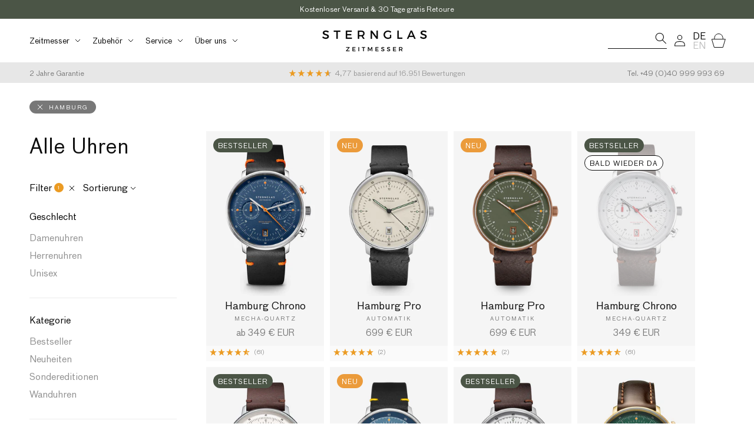

--- FILE ---
content_type: text/html; charset=utf-8
request_url: https://www.sternglas.de/collections/alle-uhren/kollektion_hamburg
body_size: 80220
content:
<!doctype html>
<html class="no-js" lang="de">
  <head>

    <meta name="robots" content="noindex,nofollow" />


    <meta charset="utf-8">
    <meta http-equiv="X-UA-Compatible" content="IE=edge">
    <meta name="viewport" content="width=device-width,initial-scale=1">
    <meta name="theme-color" content="">
    <link rel="canonical" href="https://www.sternglas.de/collections/alle-uhren/kollektion_hamburg">
    <link rel="preconnect" href="https://cdn.shopify.com" crossorigin>
    <meta name="google-site-verification" content="EP7CDzW2v9RbRczQ9aoeDnHtRo4yDmIBili-pmioI4s" /><link rel="icon" type="image/png" href="//www.sternglas.de/cdn/shop/files/sternglas_favicon_Zeichenflache_1_64x64.jpg?v=1640020407">
      <link rel="apple-touch-icon" href="//www.sternglas.de/cdn/shop/files/sternglas_favicon_Zeichenflache_1_192x192.jpg?v=1640020407">
      <link rel="mask-icon" href="//www.sternglas.de/cdn/shop/files/sternglas_favicon_Zeichenflache_1_192x192.jpg?v=1640020407"><link rel="preconnect" href="https://fonts.shopifycdn.com" crossorigin><title>
      Alle Uhren
 &ndash; tagged "Kollektion_Hamburg" &ndash; sternglas.de</title>

    
      <meta name="description" content="Entdecke die Welt der Armbanduhren – von traditioneller Handwerkskunst bis zu bahnbrechender Technologie. Erfahre in unserem Zeitreiseführer die Geschichte, Typen, Technik und Trends hinter diesen zeitlosen Accessoires.">
    

    

<meta property="og:site_name" content="sternglas.de">
<meta property="og:url" content="https://www.sternglas.de/collections/alle-uhren/kollektion_hamburg">
<meta property="og:title" content="Alle Uhren">
<meta property="og:type" content="product.group">
<meta property="og:description" content="Entdecke die Welt der Armbanduhren – von traditioneller Handwerkskunst bis zu bahnbrechender Technologie. Erfahre in unserem Zeitreiseführer die Geschichte, Typen, Technik und Trends hinter diesen zeitlosen Accessoires."><meta property="og:image" content="http://www.sternglas.de/cdn/shop/files/Bauhaus_Design_aus_Hamburg.jpg?v=1709027355">
    <meta property="og:image:secure_url" content="https://www.sternglas.de/cdn/shop/files/Bauhaus_Design_aus_Hamburg.jpg?v=1709027355">
    <meta property="og:image:width" content="1000">
    <meta property="og:image:height" content="628">
   <meta name="twitter:card" content="summary_large_image">
<meta name="twitter:title" content="Alle Uhren">
<meta name="twitter:description" content="Entdecke die Welt der Armbanduhren – von traditioneller Handwerkskunst bis zu bahnbrechender Technologie. Erfahre in unserem Zeitreiseführer die Geschichte, Typen, Technik und Trends hinter diesen zeitlosen Accessoires.">


    <link rel="preload" href="https://www.googletagmanager.com/gtm.js?id=GTM-WGD3GC3" as="script">
<link rel="preload" href="https://www.googleadservices.com/pagead/conversion_async.js" as="script"
<link rel="preload" href="https://www.google-analytics.com/analytics.js" as="script">


<link rel="preload" href="https://widget.reviews.io/modern-widgets/floating.js" as="script">
<link rel="preload" href="https://widget.reviews.io/modern-widgets/rating-bar.js" as="script">

<link rel="preconnect" href="https://s3.amazonaws.com"/>
<link rel="preconnect" href="https://ad.ad-srv.net"/>
<link rel="preconnect" href="https://static-tracking.klaviyo.com"/>
<link rel="preconnect" href="https://widget.reviews.io"/>
<link rel="preconnect" href="https://monorail-edge.shopifysvc.com"/>
<link rel="preconnect" href="https://api.reviews.io"/>
    
    


    <script src="//www.sternglas.de/cdn/shop/t/70/assets/polyfill-seamless-scroll.js?v=59748307666589374541638293619" async defer></script>
    <script src="//www.sternglas.de/cdn/shop/t/70/assets/global.js?v=83867421831675717051754985044" defer="defer"></script>



<script>window.performance && window.performance.mark && window.performance.mark('shopify.content_for_header.start');</script><meta id="shopify-digital-wallet" name="shopify-digital-wallet" content="/23842637/digital_wallets/dialog">
<meta name="shopify-checkout-api-token" content="e0d364a86fca134630187d44cde839de">
<meta id="in-context-paypal-metadata" data-shop-id="23842637" data-venmo-supported="false" data-environment="production" data-locale="de_DE" data-paypal-v4="true" data-currency="EUR">
<link rel="alternate" type="application/atom+xml" title="Feed" href="/collections/alle-uhren/kollektion_hamburg.atom" />
<link rel="next" href="/collections/alle-uhren/kollektion_hamburg?page=2">
<link rel="alternate" type="application/json+oembed" href="https://www.sternglas.de/collections/alle-uhren/kollektion_hamburg.oembed">
<script async="async" src="/checkouts/internal/preloads.js?locale=de-DE"></script>
<link rel="preconnect" href="https://shop.app" crossorigin="anonymous">
<script async="async" src="https://shop.app/checkouts/internal/preloads.js?locale=de-DE&shop_id=23842637" crossorigin="anonymous"></script>
<script id="apple-pay-shop-capabilities" type="application/json">{"shopId":23842637,"countryCode":"DE","currencyCode":"EUR","merchantCapabilities":["supports3DS"],"merchantId":"gid:\/\/shopify\/Shop\/23842637","merchantName":"sternglas.de","requiredBillingContactFields":["postalAddress","email"],"requiredShippingContactFields":["postalAddress","email"],"shippingType":"shipping","supportedNetworks":["visa","maestro","masterCard","amex"],"total":{"type":"pending","label":"sternglas.de","amount":"1.00"},"shopifyPaymentsEnabled":true,"supportsSubscriptions":true}</script>
<script id="shopify-features" type="application/json">{"accessToken":"e0d364a86fca134630187d44cde839de","betas":["rich-media-storefront-analytics"],"domain":"www.sternglas.de","predictiveSearch":true,"shopId":23842637,"locale":"de"}</script>
<script>var Shopify = Shopify || {};
Shopify.shop = "sternglas-shop.myshopify.com";
Shopify.locale = "de";
Shopify.currency = {"active":"EUR","rate":"1.0"};
Shopify.country = "DE";
Shopify.theme = {"name":"Dawn v1","id":120658395206,"schema_name":"Dawn","schema_version":"2.3.0","theme_store_id":null,"role":"main"};
Shopify.theme.handle = "null";
Shopify.theme.style = {"id":null,"handle":null};
Shopify.cdnHost = "www.sternglas.de/cdn";
Shopify.routes = Shopify.routes || {};
Shopify.routes.root = "/";</script>
<script type="module">!function(o){(o.Shopify=o.Shopify||{}).modules=!0}(window);</script>
<script>!function(o){function n(){var o=[];function n(){o.push(Array.prototype.slice.apply(arguments))}return n.q=o,n}var t=o.Shopify=o.Shopify||{};t.loadFeatures=n(),t.autoloadFeatures=n()}(window);</script>
<script>
  window.ShopifyPay = window.ShopifyPay || {};
  window.ShopifyPay.apiHost = "shop.app\/pay";
  window.ShopifyPay.redirectState = null;
</script>
<script id="shop-js-analytics" type="application/json">{"pageType":"collection"}</script>
<script defer="defer" async type="module" src="//www.sternglas.de/cdn/shopifycloud/shop-js/modules/v2/client.init-shop-cart-sync_e98Ab_XN.de.esm.js"></script>
<script defer="defer" async type="module" src="//www.sternglas.de/cdn/shopifycloud/shop-js/modules/v2/chunk.common_Pcw9EP95.esm.js"></script>
<script defer="defer" async type="module" src="//www.sternglas.de/cdn/shopifycloud/shop-js/modules/v2/chunk.modal_CzmY4ZhL.esm.js"></script>
<script type="module">
  await import("//www.sternglas.de/cdn/shopifycloud/shop-js/modules/v2/client.init-shop-cart-sync_e98Ab_XN.de.esm.js");
await import("//www.sternglas.de/cdn/shopifycloud/shop-js/modules/v2/chunk.common_Pcw9EP95.esm.js");
await import("//www.sternglas.de/cdn/shopifycloud/shop-js/modules/v2/chunk.modal_CzmY4ZhL.esm.js");

  window.Shopify.SignInWithShop?.initShopCartSync?.({"fedCMEnabled":true,"windoidEnabled":true});

</script>
<script>
  window.Shopify = window.Shopify || {};
  if (!window.Shopify.featureAssets) window.Shopify.featureAssets = {};
  window.Shopify.featureAssets['shop-js'] = {"shop-cart-sync":["modules/v2/client.shop-cart-sync_DazCVyJ3.de.esm.js","modules/v2/chunk.common_Pcw9EP95.esm.js","modules/v2/chunk.modal_CzmY4ZhL.esm.js"],"init-fed-cm":["modules/v2/client.init-fed-cm_D0AulfmK.de.esm.js","modules/v2/chunk.common_Pcw9EP95.esm.js","modules/v2/chunk.modal_CzmY4ZhL.esm.js"],"shop-cash-offers":["modules/v2/client.shop-cash-offers_BISyWFEA.de.esm.js","modules/v2/chunk.common_Pcw9EP95.esm.js","modules/v2/chunk.modal_CzmY4ZhL.esm.js"],"shop-login-button":["modules/v2/client.shop-login-button_D_c1vx_E.de.esm.js","modules/v2/chunk.common_Pcw9EP95.esm.js","modules/v2/chunk.modal_CzmY4ZhL.esm.js"],"pay-button":["modules/v2/client.pay-button_CHADzJ4g.de.esm.js","modules/v2/chunk.common_Pcw9EP95.esm.js","modules/v2/chunk.modal_CzmY4ZhL.esm.js"],"shop-button":["modules/v2/client.shop-button_CQnD2U3v.de.esm.js","modules/v2/chunk.common_Pcw9EP95.esm.js","modules/v2/chunk.modal_CzmY4ZhL.esm.js"],"avatar":["modules/v2/client.avatar_BTnouDA3.de.esm.js"],"init-windoid":["modules/v2/client.init-windoid_CmA0-hrC.de.esm.js","modules/v2/chunk.common_Pcw9EP95.esm.js","modules/v2/chunk.modal_CzmY4ZhL.esm.js"],"init-shop-for-new-customer-accounts":["modules/v2/client.init-shop-for-new-customer-accounts_BCzC_Mib.de.esm.js","modules/v2/client.shop-login-button_D_c1vx_E.de.esm.js","modules/v2/chunk.common_Pcw9EP95.esm.js","modules/v2/chunk.modal_CzmY4ZhL.esm.js"],"init-shop-email-lookup-coordinator":["modules/v2/client.init-shop-email-lookup-coordinator_DYzOit4u.de.esm.js","modules/v2/chunk.common_Pcw9EP95.esm.js","modules/v2/chunk.modal_CzmY4ZhL.esm.js"],"init-shop-cart-sync":["modules/v2/client.init-shop-cart-sync_e98Ab_XN.de.esm.js","modules/v2/chunk.common_Pcw9EP95.esm.js","modules/v2/chunk.modal_CzmY4ZhL.esm.js"],"shop-toast-manager":["modules/v2/client.shop-toast-manager_Bc-1elH8.de.esm.js","modules/v2/chunk.common_Pcw9EP95.esm.js","modules/v2/chunk.modal_CzmY4ZhL.esm.js"],"init-customer-accounts":["modules/v2/client.init-customer-accounts_CqlRHmZs.de.esm.js","modules/v2/client.shop-login-button_D_c1vx_E.de.esm.js","modules/v2/chunk.common_Pcw9EP95.esm.js","modules/v2/chunk.modal_CzmY4ZhL.esm.js"],"init-customer-accounts-sign-up":["modules/v2/client.init-customer-accounts-sign-up_DZmBw6yB.de.esm.js","modules/v2/client.shop-login-button_D_c1vx_E.de.esm.js","modules/v2/chunk.common_Pcw9EP95.esm.js","modules/v2/chunk.modal_CzmY4ZhL.esm.js"],"shop-follow-button":["modules/v2/client.shop-follow-button_Cx-w7rSq.de.esm.js","modules/v2/chunk.common_Pcw9EP95.esm.js","modules/v2/chunk.modal_CzmY4ZhL.esm.js"],"checkout-modal":["modules/v2/client.checkout-modal_Djjmh8qM.de.esm.js","modules/v2/chunk.common_Pcw9EP95.esm.js","modules/v2/chunk.modal_CzmY4ZhL.esm.js"],"shop-login":["modules/v2/client.shop-login_DMZMgoZf.de.esm.js","modules/v2/chunk.common_Pcw9EP95.esm.js","modules/v2/chunk.modal_CzmY4ZhL.esm.js"],"lead-capture":["modules/v2/client.lead-capture_SqejaEd8.de.esm.js","modules/v2/chunk.common_Pcw9EP95.esm.js","modules/v2/chunk.modal_CzmY4ZhL.esm.js"],"payment-terms":["modules/v2/client.payment-terms_DUeEqFTJ.de.esm.js","modules/v2/chunk.common_Pcw9EP95.esm.js","modules/v2/chunk.modal_CzmY4ZhL.esm.js"]};
</script>
<script>(function() {
  var isLoaded = false;
  function asyncLoad() {
    if (isLoaded) return;
    isLoaded = true;
    var urls = ["\/\/cdn.shopify.com\/proxy\/fae1facd623a53e5c11f600111358455503586fe44befcc904ffacfd7877a0d2\/cdn.bogos.io\/script_tag\/secomapp.scripttag.js?shop=sternglas-shop.myshopify.com\u0026sp-cache-control=cHVibGljLCBtYXgtYWdlPTkwMA"];
    for (var i = 0; i < urls.length; i++) {
      var s = document.createElement('script');
      s.type = 'text/javascript';
      s.async = true;
      s.src = urls[i];
      var x = document.getElementsByTagName('script')[0];
      x.parentNode.insertBefore(s, x);
    }
  };
  if(window.attachEvent) {
    window.attachEvent('onload', asyncLoad);
  } else {
    window.addEventListener('load', asyncLoad, false);
  }
})();</script>
<script id="__st">var __st={"a":23842637,"offset":3600,"reqid":"33c493d4-fc95-45b9-baba-a1389e6e52c4-1769388757","pageurl":"www.sternglas.de\/collections\/alle-uhren\/kollektion_hamburg","u":"8712832f33c0","p":"collection","rtyp":"collection","rid":135896399942};</script>
<script>window.ShopifyPaypalV4VisibilityTracking = true;</script>
<script id="captcha-bootstrap">!function(){'use strict';const t='contact',e='account',n='new_comment',o=[[t,t],['blogs',n],['comments',n],[t,'customer']],c=[[e,'customer_login'],[e,'guest_login'],[e,'recover_customer_password'],[e,'create_customer']],r=t=>t.map((([t,e])=>`form[action*='/${t}']:not([data-nocaptcha='true']) input[name='form_type'][value='${e}']`)).join(','),a=t=>()=>t?[...document.querySelectorAll(t)].map((t=>t.form)):[];function s(){const t=[...o],e=r(t);return a(e)}const i='password',u='form_key',d=['recaptcha-v3-token','g-recaptcha-response','h-captcha-response',i],f=()=>{try{return window.sessionStorage}catch{return}},m='__shopify_v',_=t=>t.elements[u];function p(t,e,n=!1){try{const o=window.sessionStorage,c=JSON.parse(o.getItem(e)),{data:r}=function(t){const{data:e,action:n}=t;return t[m]||n?{data:e,action:n}:{data:t,action:n}}(c);for(const[e,n]of Object.entries(r))t.elements[e]&&(t.elements[e].value=n);n&&o.removeItem(e)}catch(o){console.error('form repopulation failed',{error:o})}}const l='form_type',E='cptcha';function T(t){t.dataset[E]=!0}const w=window,h=w.document,L='Shopify',v='ce_forms',y='captcha';let A=!1;((t,e)=>{const n=(g='f06e6c50-85a8-45c8-87d0-21a2b65856fe',I='https://cdn.shopify.com/shopifycloud/storefront-forms-hcaptcha/ce_storefront_forms_captcha_hcaptcha.v1.5.2.iife.js',D={infoText:'Durch hCaptcha geschützt',privacyText:'Datenschutz',termsText:'Allgemeine Geschäftsbedingungen'},(t,e,n)=>{const o=w[L][v],c=o.bindForm;if(c)return c(t,g,e,D).then(n);var r;o.q.push([[t,g,e,D],n]),r=I,A||(h.body.append(Object.assign(h.createElement('script'),{id:'captcha-provider',async:!0,src:r})),A=!0)});var g,I,D;w[L]=w[L]||{},w[L][v]=w[L][v]||{},w[L][v].q=[],w[L][y]=w[L][y]||{},w[L][y].protect=function(t,e){n(t,void 0,e),T(t)},Object.freeze(w[L][y]),function(t,e,n,w,h,L){const[v,y,A,g]=function(t,e,n){const i=e?o:[],u=t?c:[],d=[...i,...u],f=r(d),m=r(i),_=r(d.filter((([t,e])=>n.includes(e))));return[a(f),a(m),a(_),s()]}(w,h,L),I=t=>{const e=t.target;return e instanceof HTMLFormElement?e:e&&e.form},D=t=>v().includes(t);t.addEventListener('submit',(t=>{const e=I(t);if(!e)return;const n=D(e)&&!e.dataset.hcaptchaBound&&!e.dataset.recaptchaBound,o=_(e),c=g().includes(e)&&(!o||!o.value);(n||c)&&t.preventDefault(),c&&!n&&(function(t){try{if(!f())return;!function(t){const e=f();if(!e)return;const n=_(t);if(!n)return;const o=n.value;o&&e.removeItem(o)}(t);const e=Array.from(Array(32),(()=>Math.random().toString(36)[2])).join('');!function(t,e){_(t)||t.append(Object.assign(document.createElement('input'),{type:'hidden',name:u})),t.elements[u].value=e}(t,e),function(t,e){const n=f();if(!n)return;const o=[...t.querySelectorAll(`input[type='${i}']`)].map((({name:t})=>t)),c=[...d,...o],r={};for(const[a,s]of new FormData(t).entries())c.includes(a)||(r[a]=s);n.setItem(e,JSON.stringify({[m]:1,action:t.action,data:r}))}(t,e)}catch(e){console.error('failed to persist form',e)}}(e),e.submit())}));const S=(t,e)=>{t&&!t.dataset[E]&&(n(t,e.some((e=>e===t))),T(t))};for(const o of['focusin','change'])t.addEventListener(o,(t=>{const e=I(t);D(e)&&S(e,y())}));const B=e.get('form_key'),M=e.get(l),P=B&&M;t.addEventListener('DOMContentLoaded',(()=>{const t=y();if(P)for(const e of t)e.elements[l].value===M&&p(e,B);[...new Set([...A(),...v().filter((t=>'true'===t.dataset.shopifyCaptcha))])].forEach((e=>S(e,t)))}))}(h,new URLSearchParams(w.location.search),n,t,e,['guest_login'])})(!0,!0)}();</script>
<script integrity="sha256-4kQ18oKyAcykRKYeNunJcIwy7WH5gtpwJnB7kiuLZ1E=" data-source-attribution="shopify.loadfeatures" defer="defer" src="//www.sternglas.de/cdn/shopifycloud/storefront/assets/storefront/load_feature-a0a9edcb.js" crossorigin="anonymous"></script>
<script crossorigin="anonymous" defer="defer" src="//www.sternglas.de/cdn/shopifycloud/storefront/assets/shopify_pay/storefront-65b4c6d7.js?v=20250812"></script>
<script data-source-attribution="shopify.dynamic_checkout.dynamic.init">var Shopify=Shopify||{};Shopify.PaymentButton=Shopify.PaymentButton||{isStorefrontPortableWallets:!0,init:function(){window.Shopify.PaymentButton.init=function(){};var t=document.createElement("script");t.src="https://www.sternglas.de/cdn/shopifycloud/portable-wallets/latest/portable-wallets.de.js",t.type="module",document.head.appendChild(t)}};
</script>
<script data-source-attribution="shopify.dynamic_checkout.buyer_consent">
  function portableWalletsHideBuyerConsent(e){var t=document.getElementById("shopify-buyer-consent"),n=document.getElementById("shopify-subscription-policy-button");t&&n&&(t.classList.add("hidden"),t.setAttribute("aria-hidden","true"),n.removeEventListener("click",e))}function portableWalletsShowBuyerConsent(e){var t=document.getElementById("shopify-buyer-consent"),n=document.getElementById("shopify-subscription-policy-button");t&&n&&(t.classList.remove("hidden"),t.removeAttribute("aria-hidden"),n.addEventListener("click",e))}window.Shopify?.PaymentButton&&(window.Shopify.PaymentButton.hideBuyerConsent=portableWalletsHideBuyerConsent,window.Shopify.PaymentButton.showBuyerConsent=portableWalletsShowBuyerConsent);
</script>
<script data-source-attribution="shopify.dynamic_checkout.cart.bootstrap">document.addEventListener("DOMContentLoaded",(function(){function t(){return document.querySelector("shopify-accelerated-checkout-cart, shopify-accelerated-checkout")}if(t())Shopify.PaymentButton.init();else{new MutationObserver((function(e,n){t()&&(Shopify.PaymentButton.init(),n.disconnect())})).observe(document.body,{childList:!0,subtree:!0})}}));
</script>
<link id="shopify-accelerated-checkout-styles" rel="stylesheet" media="screen" href="https://www.sternglas.de/cdn/shopifycloud/portable-wallets/latest/accelerated-checkout-backwards-compat.css" crossorigin="anonymous">
<style id="shopify-accelerated-checkout-cart">
        #shopify-buyer-consent {
  margin-top: 1em;
  display: inline-block;
  width: 100%;
}

#shopify-buyer-consent.hidden {
  display: none;
}

#shopify-subscription-policy-button {
  background: none;
  border: none;
  padding: 0;
  text-decoration: underline;
  font-size: inherit;
  cursor: pointer;
}

#shopify-subscription-policy-button::before {
  box-shadow: none;
}

      </style>
<script id="sections-script" data-sections="main-collection-product-grid,header,footer" defer="defer" src="//www.sternglas.de/cdn/shop/t/70/compiled_assets/scripts.js?v=49776"></script>
<script>window.performance && window.performance.mark && window.performance.mark('shopify.content_for_header.end');</script>


    <style data-shopify>
      /* TODO: deactivate variantswatchking app */
      variantswatchking {
        display: none !important;
      }

      @font-face {
        font-family: Bau Pro;
        font-style: normal;
        font-weight: 400;
        font-display: swap;
        src: url('//www.sternglas.de/cdn/shop/t/70/assets/BauPro.woff2?v=158882669966478344311634904153') format('woff2'),
            url('//www.sternglas.de/cdn/shop/t/70/assets/BauPro.woff?v=123653140640313513711634904153') format('woff');
      }

      @font-face {
        font-family: Bau Pro;
        font-style: normal;
        font-weight: 600;
        font-display: swap;
        src: url('//www.sternglas.de/cdn/shop/t/70/assets/BauProMedium.woff2?v=122391972869336281321634904154') format('woff2'),
            url('//www.sternglas.de/cdn/shop/t/70/assets/BauProMedium.woff?v=8370119797579141441634904154') format('woff');
      }

      :root {
        --font-body-family: Bau Pro, sans-serif;
        --font-body-style: normal;
        --font-body-weight: 400;

        --font-heading-family: Bau Pro, sans-serif;
        --font-heading-style: normal;
        --font-heading-weight: 400;

        --font-body-scale: 1.0;
        --font-heading-scale: 1.0;

        --color-base-text: 13, 13, 13;
        --color-base-background-1: 255, 255, 255;
        --color-base-background-2: 219, 221, 218;
        --color-base-solid-button-labels: 255, 255, 255;
        --color-base-outline-button-labels: 13, 13, 13;
        --color-base-accent-1: 13, 13, 13;
        --color-base-accent-2: 235, 155, 35;
        --color-base-warning: 220, 30, 30;
        --payment-terms-background-color: #ffffff;

        --color-custom-wood: 75, 85, 70;
        --color-custom-wood-80: 111, 119, 107;
        --color-custom-wood-60: 147, 153, 144;
        --color-custom-wood-40: 183, 187, 181;
        --color-custom-wood-20: 219, 221, 218;
        --color-custom-wood-10: 237, 238, 236;
        --color-custom-ebony-50: 142, 142, 142;
        --color-custom-ebony-40: 120, 120, 120;
        --color-custom-ebony-30: 196, 196, 196;
        --color-custom-ebony-20: 207, 207, 207;
        --color-custom-ebony-10: 231, 231, 231;
        --color-custom-ebony-5: 245, 245, 245;
        --color-custom-warn: 220, 30, 30;
        --color-custom-sun: 235, 155, 35;

        --gradient-base-background-1: #ffffff;
        --gradient-base-background-2: #dbddda;
        --gradient-base-accent-1: #0d0d0d;
        --gradient-base-accent-2: #eb9b23;

        --page-width: 160rem;
        --page-width-margin: 2rem;
      }

      *,
      *::before,
      *::after {
        box-sizing: inherit;
      }

      html {
        box-sizing: border-box;
        font-size: calc(var(--font-body-scale) * 62.5%);
        height: 100%;
      }

      body {
        display: grid;
        grid-template-rows: auto auto 1fr auto;
        grid-template-columns: 100%;
        min-height: 100%;
        margin: 0;
        font-size: 1.6rem;
        letter-spacing: unset;
        line-height: calc(2rem + 0.4rem / var(--font-body-scale));
        font-family: var(--font-body-family);
        font-style: var(--font-body-style);
        font-weight: var(--font-body-weight);
      }

      @media screen and (min-width: 750px) {
        body {
          font-size: 1.6rem;
        }
      }
    </style>

    <link href="//www.sternglas.de/cdn/shop/t/70/assets/base.css?v=109582914460989794611763565346" rel="stylesheet" type="text/css" media="all" />
    <link href="//www.sternglas.de/cdn/shop/t/70/assets/component-trustedshops.css?v=38378903272662933111698483776" rel="stylesheet" type="text/css" media="all" />
    <link href="//www.sternglas.de/cdn/shop/t/70/assets/component-reviewsio.css?v=70030191489833264081664565791" rel="stylesheet" type="text/css" media="all" />

    <link rel="preload" as="font" href="//www.sternglas.de/cdn/shop/t/70/assets/BauPro.woff2?v=158882669966478344311634904153" type="font/woff2" crossorigin>
    <link rel="preload" as="font" href="//www.sternglas.de/cdn/shop/t/70/assets/BauProMedium.woff2?v=122391972869336281321634904154" type="font/woff2" crossorigin><link rel="stylesheet" href="//www.sternglas.de/cdn/shop/t/70/assets/component-predictive-search.css?v=2250495076410465931634904167" media="print" onload="this.media='all'"><script>document.documentElement.className = document.documentElement.className.replace('no-js', 'js');
    if (Shopify.designMode) {
      document.documentElement.classList.add('shopify-design-mode');
    }
    </script>
    <!-- "snippets/shogun-head.liquid" was not rendered, the associated app was uninstalled -->
    
  <!-- BEGIN app block: shopify://apps/mable/blocks/inject-log-script/369b4fed-dc17-45bb-b0b6-5cf0837c7ccb -->



<script>
  localStorage.setItem('wtag_shp_mkt', JSON.stringify({
        handle: 'de',
        id: '359235654',
        region: 'Deutschland',
  }));
  localStorage.setItem('wtag_shp_ext_id', 'AL2ZKcUNwZUZYbnlBU__12634813005945594690');
</script>

<script type='text/javascript' id='wgs-wrapper-prod'>(()=>{var e="/apps/m2/static2/wtag-shpfy.js?uid=sternglas-shop.myshopify.com",t="wgs-script-prod";function r(e,t){if(!document.getElementById(t)){var r=document.createElement("script");r.src=e,r.id=t,r.async=!0,r.type="text/javascript",document.head.appendChild(r)}}var a="wgs_cpx_loaded_prod";function n(){var e;return"true"===(localStorage.getItem(a)||"false")}if(n())localStorage.removeItem(a),r(e,t);else var i=setInterval(()=>{n()&&(clearInterval(i),localStorage.removeItem(a),r(e,t))},200)})();</script>
<!-- END app block --><!-- BEGIN app block: shopify://apps/triplewhale/blocks/triple_pixel_snippet/483d496b-3f1a-4609-aea7-8eee3b6b7a2a --><link rel='preconnect dns-prefetch' href='https://api.config-security.com/' crossorigin />
<link rel='preconnect dns-prefetch' href='https://conf.config-security.com/' crossorigin />
<script>
/* >> TriplePixel :: start*/
window.TriplePixelData={TripleName:"sternglas-shop.myshopify.com",ver:"2.16",plat:"SHOPIFY",isHeadless:false,src:'SHOPIFY_EXT',product:{id:"",name:``,price:"",variant:""},search:"",collection:"135896399942",cart:"notification",template:"collection",curr:"EUR" || "EUR"},function(W,H,A,L,E,_,B,N){function O(U,T,P,H,R){void 0===R&&(R=!1),H=new XMLHttpRequest,P?(H.open("POST",U,!0),H.setRequestHeader("Content-Type","text/plain")):H.open("GET",U,!0),H.send(JSON.stringify(P||{})),H.onreadystatechange=function(){4===H.readyState&&200===H.status?(R=H.responseText,U.includes("/first")?eval(R):P||(N[B]=R)):(299<H.status||H.status<200)&&T&&!R&&(R=!0,O(U,T-1,P))}}if(N=window,!N[H+"sn"]){N[H+"sn"]=1,L=function(){return Date.now().toString(36)+"_"+Math.random().toString(36)};try{A.setItem(H,1+(0|A.getItem(H)||0)),(E=JSON.parse(A.getItem(H+"U")||"[]")).push({u:location.href,r:document.referrer,t:Date.now(),id:L()}),A.setItem(H+"U",JSON.stringify(E))}catch(e){}var i,m,p;A.getItem('"!nC`')||(_=A,A=N,A[H]||(E=A[H]=function(t,e,i){return void 0===i&&(i=[]),"State"==t?E.s:(W=L(),(E._q=E._q||[]).push([W,t,e].concat(i)),W)},E.s="Installed",E._q=[],E.ch=W,B="configSecurityConfModel",N[B]=1,O("https://conf.config-security.com/model",5),i=L(),m=A[atob("c2NyZWVu")],_.setItem("di_pmt_wt",i),p={id:i,action:"profile",avatar:_.getItem("auth-security_rand_salt_"),time:m[atob("d2lkdGg=")]+":"+m[atob("aGVpZ2h0")],host:A.TriplePixelData.TripleName,plat:A.TriplePixelData.plat,url:window.location.href.slice(0,500),ref:document.referrer,ver:A.TriplePixelData.ver},O("https://api.config-security.com/event",5,p),O("https://api.config-security.com/first?host=".concat(p.host,"&plat=").concat(p.plat),5)))}}("","TriplePixel",localStorage);
/* << TriplePixel :: end*/
</script>



<!-- END app block --><!-- BEGIN app block: shopify://apps/microsoft-clarity/blocks/clarity_js/31c3d126-8116-4b4a-8ba1-baeda7c4aeea -->
<script type="text/javascript">
  (function (c, l, a, r, i, t, y) {
    c[a] = c[a] || function () { (c[a].q = c[a].q || []).push(arguments); };
    t = l.createElement(r); t.async = 1; t.src = "https://www.clarity.ms/tag/" + i + "?ref=shopify";
    y = l.getElementsByTagName(r)[0]; y.parentNode.insertBefore(t, y);

    c.Shopify.loadFeatures([{ name: "consent-tracking-api", version: "0.1" }], error => {
      if (error) {
        console.error("Error loading Shopify features:", error);
        return;
      }

      c[a]('consentv2', {
        ad_Storage: c.Shopify.customerPrivacy.marketingAllowed() ? "granted" : "denied",
        analytics_Storage: c.Shopify.customerPrivacy.analyticsProcessingAllowed() ? "granted" : "denied",
      });
    });

    l.addEventListener("visitorConsentCollected", function (e) {
      c[a]('consentv2', {
        ad_Storage: e.detail.marketingAllowed ? "granted" : "denied",
        analytics_Storage: e.detail.analyticsAllowed ? "granted" : "denied",
      });
    });
  })(window, document, "clarity", "script", "kmr1le6pzm");
</script>



<!-- END app block --><!-- BEGIN app block: shopify://apps/sami-b2b-lock/blocks/app-embed/8d86a3b4-97b3-44ab-adc1-ec01c5a89da9 -->
 


  <script>

    window.Samita = window.Samita || {}
    Samita.SamitaLocksAccessParams = Samita.SamitaLocksAccessParams || {}
    Samita.SamitaLocksAccessParams.settings =  {"general":{"customcss":"/* Schloss Icon */\nimg[alt=\"smtImage\"] {\n  content: url(https://cdn.shopify.com/s/files/1/2384/2637/files/lock.png?v=1768402271) !important;\n  object-fit: contain !important;\n  width: 60px !important;\n  height: 60px !important;\n  display: block !important;\n  margin: 0 auto 24px auto !important;\n}\n\n/* Text unter dem Schloss */\nimg[alt=\"smtImage\"] + p {\n  margin-bottom: 24px !important;\n}\n\n/* Formular Abstand nach oben */\nform {\n  margin-top: 24px !important;\n}","price_atc":"plain_text","effect_button":"ripple","lock_image_url":"https://cdn.shopify.com/shopifycloud/web/assets/v1/vite/client/en/assets/ineligible404Illustration-DJzlZ34NTBCz.svg","collectFeedback":true,"limit_collections":false,"placeholder_message":true,"placeholder_templateLock":true},"template":{"text_color":"#000","btn_bg_color":"#000000","bg_placeholder":"#f3f3f3","btn_text_color":"#ffffff","bg_notification":"#fff","input_box_shadow":"#ccc","plain_text_color":"#230d0d","color_placeholder":"#000","button_priceAtc_bg":"#5487a0","input_passcode_color":"#000","button_priceAtc_color":"#fff","input_passcode_background":"#ffffff"}};
    Samita.SamitaLocksAccessParams.locks =  [{"access":1,"id":44682,"resources_conditional":{"ip":{"type":"whitelist","message":"This content is not available in your country","countries":[]},"type":["passcode"],"customer":{"logic":[[{"type":"tagged_with","value":null}]],"source":"rules","listManual":[]},"passcode":{"code":null,"message":"Dieser limitierte Zeitmesser ist nur mit einem Zugangscode zugänglich.","listCode":[]},"redirect":{"type":"login","modal":{"title":"Restricted Page","button":"Go to login","buttonUrl":"/account/login","description":"You need to log in to access this page"}},"secretLink":{"code":[],"links":[],"message":null,"resources":"products"},"checkoutLock":{"error":{"default":{"message":"Sorry, this item can’t be purchased","allProduct":"All products in this store cannot be checked out","customerIsLogin":"Checkout is available for guests only","productTagEqual":"Product {{ title }} has a tag that prevents checkout","customerTagEqual":"Your account has a tag that prevents checkout","customerEmailEqual":"Your email is not eligible for checkout","customerIsNotLogin":"You need to log in before proceeding with checkout","customerPhoneEqual":"Your phone is not eligible for checkout","productTagNotEqual":"Products must have a specific tag to proceed with checkout","selectProductEqual":"Product {{ title }} cannot be checked out","customerTagNotEqual":"Your account needs a specific tag to proceed with checkout","customerEmailContains":"Your email contains characters that prevent checkout","customerEmailNotEqual":"Your email is not eligible for checkout","customerPhoneNotEqual":"Your phone is not eligible for checkout","selectProductNotEqual":"Only certain products are eligible for checkout"}},"operator":"and","conditions":[{"value":null,"where":"EQUALS","select":"ALL","values":[]}]}},"advanced":{"language":{"active":false,"languages":[]},"dateRange":{"active":false,"endDate":"2026-01-15T14:20:11.156Z","startDate":"2026-01-14T14:20:11.156Z"},"hideHeaderFooter":false,"formRequestAccess":{"form":"default","title":"Request access","action":"request access!","active":false,"message":"You do not have access right?","shortcode":null}},"resources_lock":{"url":[null],"page":[],"type":"products","blogs":{"active":"blogs","selectedBlogs":[],"selectedArticles":[]},"exclude":{"url":[],"active":false},"noIndex":true,"setting":["all","price","atc"],"hideList":true,"products":{"11736261493004":"products"},"variants":[],"PreviewLink":null,"collections":[],"grandAccess":{"time":"1","interval":"hour"},"limitProduct":"manual","searchEngine":true,"allowHomePage":true,"excludeProduct":{"list":[],"active":false}},"status":1}];
    Samita.SamitaLocksAccessParams.themeStoreId = Shopify.theme.theme_store_id;
    Samita.SamitaLocksAccessParams.ShopUrl = Shopify.shop;
    Samita.SamitaLocksAccessParams.features =  {"conditions_specific_products":-1,"isCreateAbleLock":true,"number_lock_to_add":-1,"login_to_view_products":true,"login_to_view_pages":true,"login_to_view_urls":true,"login_to_view_blogs":true,"login_to_view_collections":true,"login_to_view_whole_websites":true,"password_protect_pages_with_locks":true,"add_multiple_passcode":true,"secret_link_view_page":true,"exclude_specific_URLs":true,"login_view_price":true,"hide_product_and_collection":true,"hide_add_to_cart_price_and_btn":true,"redirect_to_any_page_url":true,"hide_price_on_gg_search":true,"select_blog_article_to_lock":true,"select_customer_for_lock":true,"exclude_product":true,"request_access":true,"integrateApp":true,"country_restriction":true,"available_languages":true,"lock_variants":true,"date_range":true,"checkout_lock":true};
    Samita.SamitaLocksAccessParams.themeInfo  = [{"id":40893710406,"name":"Prestige v3 (Test)","role":"unpublished","theme_store_id":855,"selected":false,"theme_name":"Prestige","theme_version":"1.1.1"},{"id":41399746630,"name":"Prestige v4 [Plus] (Cart warning message)","role":"unpublished","theme_store_id":855,"selected":false,"theme_name":"Prestige","theme_version":"1.1.1"},{"id":42969006150,"name":"Prestige v5","role":"unpublished","theme_store_id":855,"selected":false,"theme_name":"Prestige","theme_version":"1.1.1"},{"id":43312218182,"name":"Prestige v6 (Gift Card)","role":"unpublished","theme_store_id":855,"selected":false,"theme_name":"Prestige","theme_version":"1.1.1"},{"id":43703042118,"name":"Prestige v7 (Logo/Footer)","role":"unpublished","theme_store_id":855,"selected":false,"theme_name":"Prestige","theme_version":"1.1.1"},{"id":43804229702,"name":"Prestige v9 (Suchfeld)","role":"unpublished","theme_store_id":855,"selected":false,"theme_name":"Prestige","theme_version":"1.1.1"},{"id":73431842886,"name":"Prestige v10 (Mega- & Mobile-Menü)","role":"unpublished","theme_store_id":855,"selected":false,"theme_name":"Prestige","theme_version":"1.1.1"},{"id":75487117382,"name":"Prestige v11 (Bänder-Collection)","role":"unpublished","theme_store_id":855,"selected":false,"theme_name":"Prestige","theme_version":"1.1.1"},{"id":77336936518,"name":"Copy of Prestige v12 (Dynamische Theme-Editor)","role":"unpublished","theme_store_id":855,"selected":false,"theme_name":"Prestige","theme_version":"1.1.1"},{"id":77652787270,"name":"Prestige v12 (DHL-Logo)","role":"unpublished","theme_store_id":855,"selected":false,"theme_name":"Prestige","theme_version":"1.1.1"},{"id":78638743622,"name":"Prestige v12 (Produkseiten)","role":"unpublished","theme_store_id":855,"selected":false,"theme_name":"Prestige","theme_version":"1.1.1"},{"id":78671577158,"name":"[Plus] Testing product price","role":"unpublished","theme_store_id":855,"selected":false,"theme_name":"Prestige","theme_version":"1.1.1"},{"id":78755954758,"name":"Prestige v13 (Checkout-Update)","role":"unpublished","theme_store_id":855,"selected":false,"theme_name":"Prestige","theme_version":"1.1.1"},{"id":78774009926,"name":"Copy of Prestige v12 (Produkseiten & Product-Co...","role":"unpublished","theme_store_id":855,"selected":false,"theme_name":"Prestige","theme_version":"1.1.1"},{"id":78792851526,"name":"Prestige v12 (Produktseiten & Product-Container)","role":"unpublished","theme_store_id":855,"selected":false,"theme_name":"Prestige","theme_version":"1.1.1"},{"id":78793441350,"name":"Prestige v14 (Home Page - NoShogun)","role":"unpublished","theme_store_id":855,"selected":false,"theme_name":"Prestige","theme_version":"1.1.1"},{"id":78869266502,"name":"Prestige v14.1 (Automatik Upsell)","role":"unpublished","theme_store_id":855,"selected":false,"theme_name":"Prestige","theme_version":"1.1.1"},{"id":78877229126,"name":"Beta Prestige v14.2 (Press Logo Section)","role":"unpublished","theme_store_id":855,"selected":false,"theme_name":"Prestige","theme_version":"1.1.1"},{"id":78880145478,"name":"Prestige v14.3 (Optimize Sticky CTA \"Add to Card\")","role":"unpublished","theme_store_id":855,"selected":false,"theme_name":"Prestige","theme_version":"1.1.1"},{"id":78880833606,"name":"Prestige v14.3.1 (Trusted Shops Hotfix)","role":"unpublished","theme_store_id":855,"selected":false,"theme_name":"Prestige","theme_version":"1.1.1"},{"id":78903181382,"name":"Prestige v14.3.2 (Cart Header Ad)","role":"unpublished","theme_store_id":855,"selected":false,"theme_name":"Prestige","theme_version":"1.1.1"},{"id":79153233990,"name":"Prestige v14.3.3 (Optimize No Cart Checkbox)","role":"unpublished","theme_store_id":855,"selected":false,"theme_name":"Prestige","theme_version":"1.1.1"},{"id":79365046342,"name":"Prestige v14.3.6 (Max-Width)","role":"unpublished","theme_store_id":855,"selected":false,"theme_name":"Prestige","theme_version":"1.1.1"},{"id":79449358406,"name":"Prestige v14.3.5 (Lierferzeit in Cart)","role":"unpublished","theme_store_id":855,"selected":false,"theme_name":"Prestige","theme_version":"1.1.1"},{"id":6530236446,"name":"Flow(A41-dev)","role":"unpublished","theme_store_id":801,"selected":false,"theme_name":"Flow","theme_version":"6.5"},{"id":80112779334,"name":"Prestige v14.3.5--top-10-in-nav","role":"unpublished","theme_store_id":855,"selected":false,"theme_name":"Prestige","theme_version":"1.1.1"},{"id":81060954182,"name":"Prestige v14.3.7--optimize-ssl-under-atc","role":"unpublished","theme_store_id":855,"selected":false,"theme_name":"Prestige","theme_version":"1.1.1"},{"id":81228169286,"name":"Prestige v14.3.8--video-in-product-desc","role":"unpublished","theme_store_id":855,"selected":false,"theme_name":"Prestige","theme_version":"1.1.1"},{"id":81383391302,"name":"Prestige v14.3.8--handlerssuche WIP","role":"unpublished","theme_store_id":855,"selected":false,"theme_name":"Prestige","theme_version":"1.1.1"},{"id":81463738438,"name":"Prestige v14.4--handlerssuche WIP","role":"unpublished","theme_store_id":855,"selected":false,"theme_name":"Prestige","theme_version":"1.1.1"},{"id":120149180486,"name":"Symmetry","role":"unpublished","theme_store_id":568,"selected":false,"theme_name":"Symmetry","theme_version":"4.11.7"},{"id":120161108038,"name":"Prestige v14.5--handlerssuche WIP (Cookie-Bar)","role":"unpublished","theme_store_id":855,"selected":false,"theme_name":"Prestige","theme_version":"1.1.1"},{"id":120164909126,"name":"Prestige v14.6 (variants-collection)","role":"unpublished","theme_store_id":855,"selected":false,"theme_name":"Prestige","theme_version":"1.1.1"},{"id":120165007430,"name":"ThemeKit Preview (do not change)","role":"unpublished","theme_store_id":855,"selected":false,"theme_name":"Prestige","theme_version":"1.1.1"},{"id":120191909958,"name":"Copy of Prestige v14.5--handlerssuche WIP (Cook...","role":"unpublished","theme_store_id":855,"selected":false,"theme_name":"Prestige","theme_version":"1.1.1"},{"id":120296702022,"name":"Symmetry ThemeKit (do not change)","role":"unpublished","theme_store_id":568,"selected":false,"theme_name":"Symmetry","theme_version":"4.11.7"},{"id":120451432518,"name":"Symmetry OS 2.0","role":"unpublished","theme_store_id":568,"selected":false,"theme_name":"Symmetry","theme_version":"5.0.1"},{"id":31927828550,"name":"Prestige","role":"unpublished","theme_store_id":855,"selected":false,"theme_name":"Prestige","theme_version":"1.1.1"},{"id":120658395206,"name":"Dawn v1","role":"main","theme_store_id":887,"selected":true,"theme_name":"Dawn","theme_version":"2.3.0"},{"id":120658493510,"name":"Dawn fork","role":"unpublished","theme_store_id":887,"selected":false,"theme_name":"Dawn","theme_version":"2.3.0"},{"id":121265160262,"name":"Dawn v1.1","role":"unpublished","theme_store_id":887,"selected":false,"theme_name":"Dawn","theme_version":"2.3.0"},{"id":38789775430,"name":"Prestige v2 (Relaunch 05102018)","role":"unpublished","theme_store_id":855,"selected":false,"theme_name":"Prestige","theme_version":"1.1.1"}];
    Samita.SamitaLocksAccessParams.appUrl = "https:\/\/lock.samita.io";
    Samita.SamitaLocksAccessParams.selector = {"theme_store_id":887,"theme_name":"Dawn","product":{"price":"div[id*='price-template']","btnAtc":".product-form__buttons button.product-form__submit","mainContent":"main#MainContent"},"collection":{"productSelector":"ul.grid.product-grid li.grid__item, div#gf-products > div","collectionSelect":"li.collection-list__item.grid__item","price":".card-information .price, .spf-product-card__price-wrapper","btnAtc":"form.spf-product__form"},"searchPage":{"productSelector":"ul.grid.product-grid li.grid__item","price":".card-information .price","btnAtc":""},"otherPage":{"productSelector":"ul.grid.product-grid li.grid__item","price":".card-information .price","collectionSelect":"li.collection-list__item"},"index":{"productSelector":"ul.grid.product-grid li.grid__item","collectionSelect":".collection-list .collection-list__item","price":".card-information .price","btnAtc":""}};
    Samita.SamitaLocksAccessParams.translation = {"default":{"general":{"Back":"Back","Submit":"Enter","Enter_passcode":"Zugangscode eingeben","Passcode_empty":"Passcode cant be empty !","secret_lock_atc":"You cannot see the add to cart of this product !!","title_linkScret":"The link is locked !!","customer_lock_atc":"Button add to cart has been lock !!","secret_lock_price":"You cannot see the price of this product !!","Login_to_see_price":"Login to see price","Passcode_incorrect":"Passcode is incorrect !","customer_lock_price":"Price had been locked !!","Login_to_Add_to_cart":"Login to Add to cart","notification_linkScret":"resource accessible only with secret link","This_resource_has_been_locked":"This resource has been locked","please_enter_passcode_to_unlock":"Please enter your passcode to unlock this resource"}}};
    Samita.SamitaLocksAccessParams.locale = "de";
    Samita.SamitaLocksAccessParams.current_locale = "de";
    Samita.SamitaLocksAccessParams.ListHandle = [];
    Samita.SamitaLocksAccessParams.ProductsLoad = [];
    Samita.SamitaLocksAccessParams.proxy_url = "/apps/samita-lock"
    Samita.SamitaLocksAccessParams.tokenStorefrontSamiLock = "98d3c38b5f7ef1ee95bcb5167a004e31";

    if(window?.Shopify?.designMode){
        window.Samita.SamitaLocksAccessParams.locks = [];
    }

    
      document.querySelector('html').classList.add('smt-loadding');
    

    
    

    

    
    Samita.SamitaLocksAccessParams.ProductsLoad = Samita.SamitaLocksAccessParams.ProductsLoad || []
    Samita.SamitaLocksAccessParams.ProductsLoad = Samita.SamitaLocksAccessParams.ProductsLoad.concat([
        
          
            
            {
              "id":11468634915084,
              "title":"Hamburg Chrono Edition Küste",
              "type":"Uhr",
              "handle":"hamburg-chrono-edition-kueste",
              "collections":[135896399942,260604035142,260759552070,263827324998,513662353676,162258026566,479582060812,162688827462,479581634828,505983238412,261104435270,520143241484,263827423302,74734764102,262793068614,479581896972,516025057548],
              "tags":["20mmuhr","42mm","Armbandtyp_Leder","Gehäusegröße_42 mm","Geschlecht_Herrenuhren","Geschlecht_Unisex","herrenuhren","Kategorie_Bestseller","Kategorie_Neuheiten","Kollektion_Hamburg","Uhrwerk_Mecha-Quartz","Uhrwerk_Quarz"],
              "images":["\/\/www.sternglas.de\/cdn\/shop\/files\/S01-HC06-EB05_Hamburg_Chrono_Edition_Kuste_dunkelblau_silber_Editionsband_Kuste_nero_orange_frontal_grau.jpg?v=1748120948","\/\/www.sternglas.de\/cdn\/shop\/files\/HH_Chrono_Kuste_BuyBox_2.jpg?v=1748120948","\/\/www.sternglas.de\/cdn\/shop\/files\/HH_Chrono_Kuste_BuyBox_4.jpg?v=1748120948","\/\/www.sternglas.de\/cdn\/shop\/files\/HH_Chrono_Kuste_BuyBox_1.jpg?v=1748120948","\/\/www.sternglas.de\/cdn\/shop\/files\/S01-HC06-EB05_Hamburg_Chrono_Edition_Kuste_dunkelblau_silber_Editionsband_Kuste_nero_orange_45_grau.jpg?v=1748120948","\/\/www.sternglas.de\/cdn\/shop\/files\/S01-HC06-EB05_Hamburg_Chrono_Edition_Kuste_dunkelblau_silber_Editionsband_Kuste_nero_orange_profil_grau.jpg?v=1748120948","\/\/www.sternglas.de\/cdn\/shop\/files\/HH_Chrono_Kuste_BuyBox_5.jpg?v=1748120948","\/\/www.sternglas.de\/cdn\/shop\/files\/HH_Chrono_Kuste_BuyBox_6.jpg?v=1748120948","\/\/www.sternglas.de\/cdn\/shop\/files\/HH_Chrono_Kuste_BuyBox_8.jpg?v=1748120948","\/\/www.sternglas.de\/cdn\/shop\/files\/HH_Chrono_Kuste_BuyBox_7.jpg?v=1748120948","\/\/www.sternglas.de\/cdn\/shop\/files\/HH_Chrono_Kuste_BuyBox_3.jpg?v=1748120948","\/\/www.sternglas.de\/cdn\/shop\/files\/S01-HC06-EB05_Hamburg_Chrono_Edition_Kuste_dunkelblau_silber_Editionsband_Kuste_nero_orange_rueck_grau.jpg?v=1748120948","\/\/www.sternglas.de\/cdn\/shop\/files\/S01-HC06-FI02_Hamburg_Chrono_Edition_Kuste_dunkelblau_silber_Field_signalorange_frontal_grau.jpg?v=1748120948","\/\/www.sternglas.de\/cdn\/shop\/files\/S01-HC06-ME08_Hamburg_Chrono_Edition_Kuste_dunkelblau_silber_SuperSlim_silber_frontal_grau.jpg?v=1748120948","\/\/www.sternglas.de\/cdn\/shop\/files\/S01-HC06-ME13_Hamburg_Chrono_Edition_Kuste_dunkelblau_silber_Gliederarmband_20_silber_frontal_grau.jpg?v=1748120948","\/\/www.sternglas.de\/cdn\/shop\/files\/S01-HC06-VI11_Hamburg_Chrono_Edition_Kuste_dunkelblau_silber_Vintage_mokka_frontal_grau.jpg?v=1748120948","\/\/www.sternglas.de\/cdn\/shop\/files\/S01-HC06-VI15_Hamburg_Chrono_Edition_Kuste_silber_Vintage_nero_frontal.jpg?v=1748120948"],
              "first_available_variant": {
                "id":53795828990220
              },
              "available":true,
              "selling_plan_groups": [],
              "variants": [
                
                  
                  {
                    "id":53795828990220, 
                    "title":"Leder - Editionsband Küste",
                    "price":34900,
                    "available":true,
                  }
                
                  ,
                  {
                    "id":54189816840460, 
                    "title":"Leder - Vintage nero",
                    "price":34900,
                    "available":true,
                  }
                
                  ,
                  {
                    "id":53795829022988, 
                    "title":"Leder - Vintage mokka",
                    "price":34900,
                    "available":true,
                  }
                
                  ,
                  {
                    "id":53795829055756, 
                    "title":"Nylon - Field signalorange",
                    "price":34900,
                    "available":true,
                  }
                
                  ,
                  {
                    "id":53795829088524, 
                    "title":"Edelstahl - SuperSlim silber",
                    "price":34900,
                    "available":true,
                  }
                
                  ,
                  {
                    "id":53795829121292, 
                    "title":"Edelstahl - Gliederarmband",
                    "price":39900,
                    "available":false,
                  }
                
              ],
              "source": "collection"
            }
          
        
          
            ,
            {
              "id":11655659880716,
              "title":"Hamburg Pro Automatik alabaster",
              "type":"Uhr",
              "handle":"hamburg-pro-automatik-alabaster",
              "collections":[135896399942,260604035142,74734600262,162617589830,263827324998,524499255564,162258026566,479582060812,260441243718,479581634828,505983238412,162841886790,263827423302,262793068614,261818515526],
              "tags":["20mmuhr","42mm","Armbandtyp_Leder","Gehäusegröße_42 mm","Geschlecht_Herrenuhren","Geschlecht_Unisex","herrenuhren","Kategorie_Neuheiten","Kollektion_Hamburg","luminova","Uhrwerk_Automatik"],
              "images":["\/\/www.sternglas.de\/cdn\/shop\/files\/S02-HP26-VI15_HamburgProAutomatikalabastersilber_Vintage20nero_frontal_grau.jpg?v=1756363676","\/\/www.sternglas.de\/cdn\/shop\/files\/HH_Pro_BuyBox_8.jpg?v=1756363676","\/\/www.sternglas.de\/cdn\/shop\/files\/S02-HP26-VI15_HamburgProAutomatikalabastersilber_Vintage20nero_45grad_grau.jpg?v=1756363676","\/\/www.sternglas.de\/cdn\/shop\/files\/HH_Pro_BuyBox_1.jpg?v=1756363676","\/\/www.sternglas.de\/cdn\/shop\/files\/S02-HP26-VI15_HamburgProAutomatikalabastersilber_Vintage20nero_profil_grau.jpg?v=1756363677","\/\/www.sternglas.de\/cdn\/shop\/files\/HH_Pro_BuyBox_3.jpg?v=1756363677","\/\/www.sternglas.de\/cdn\/shop\/files\/S02-HP26-VI15_HamburgProAutomatikalabastersilber_Vintage20nero_rueck_grau.jpg?v=1756363677","\/\/www.sternglas.de\/cdn\/shop\/files\/HH_Pro_BuyBox_4.jpg?v=1756363677","\/\/www.sternglas.de\/cdn\/shop\/files\/HH_Pro_BuyBox_Detail_4.jpg?v=1756363677","\/\/www.sternglas.de\/cdn\/shop\/files\/HH_Pro_BuyBox_Detail_6.jpg?v=1756363677","\/\/www.sternglas.de\/cdn\/shop\/files\/HH_Pro_BuyBox_7.jpg?v=1756363677","\/\/www.sternglas.de\/cdn\/shop\/files\/HH_Pro_BuyBox_6.jpg?v=1756363677","\/\/www.sternglas.de\/cdn\/shop\/files\/HH_Pro_BuyBox_5.jpg?v=1756363677","\/\/www.sternglas.de\/cdn\/shop\/files\/S02-HP26-VI11_HamburgProAutomatikalabastersilber_Vintage20mokka_frontal_grau.jpg?v=1756363677","\/\/www.sternglas.de\/cdn\/shop\/files\/S02-HP26-ME08_HamburgProAutomatikalabastersilber_SuperSlim20silber_frontal_grau.jpg?v=1756363677","\/\/www.sternglas.de\/cdn\/shop\/files\/S02-HP26-MI04_HamburgProAutomatikalabastersilber_Milanaise20silber_frontal_grau.jpg?v=1756363677"],
              "first_available_variant": {
                "id":54436433920268
              },
              "available":true,
              "selling_plan_groups": [],
              "variants": [
                
                  
                  {
                    "id":54436433920268, 
                    "title":"Leder - Vintage nero",
                    "price":69900,
                    "available":true,
                  }
                
                  ,
                  {
                    "id":54436433953036, 
                    "title":"Leder - Vintage mokka",
                    "price":69900,
                    "available":true,
                  }
                
                  ,
                  {
                    "id":54436433985804, 
                    "title":"Edelstahl - Milanaise silber",
                    "price":69900,
                    "available":true,
                  }
                
                  ,
                  {
                    "id":54436434018572, 
                    "title":"Edelstahl - SuperSlim silber",
                    "price":69900,
                    "available":true,
                  }
                
              ],
              "source": "collection"
            }
          
        
          
            ,
            {
              "id":11655667613964,
              "title":"Hamburg Pro Automatik dunkelgrün",
              "type":"Uhr",
              "handle":"hamburg-pro-automatik-gruen",
              "collections":[135896399942,260604035142,74734600262,162617589830,263827324998,524499255564,162258026566,479582060812,260441243718,479581634828,505983238412,162841886790,263827423302,262793068614,261818515526],
              "tags":["20mmuhr","42mm","Armbandtyp_Leder","Gehäusegröße_42 mm","Geschlecht_Herrenuhren","Geschlecht_Unisex","herrenuhren","Kategorie_Neuheiten","Kollektion_Hamburg","luminova","Uhrwerk_Automatik"],
              "images":["\/\/www.sternglas.de\/cdn\/shop\/files\/S02-HP35-VI17_Hamburg_Pro_Automatik_dunkelgrun_bronze_Vintage_20_mokka_frontal.png?v=1756363679","\/\/www.sternglas.de\/cdn\/shop\/files\/HH_Pro_BuyBox_12.jpg?v=1756363679","\/\/www.sternglas.de\/cdn\/shop\/files\/S02-HP35-VI17_Hamburg_Pro_Automatik_dunkelgrun_bronze_Vintage_20_mokka_45grad.png?v=1756363679","\/\/www.sternglas.de\/cdn\/shop\/files\/HH_Pro_BuyBox_2.jpg?v=1756363679","\/\/www.sternglas.de\/cdn\/shop\/files\/S02-HP35-VI17_HamburgProAutomatikdunkelgrunbronze_Vintage20mokka_profil_grau.jpg?v=1756363679","\/\/www.sternglas.de\/cdn\/shop\/files\/HH_Pro_BuyBox_flach_1.jpg?v=1756363679","\/\/www.sternglas.de\/cdn\/shop\/files\/S02-HP35-VI17_HamburgProAutomatikdunkelgrunbronze_Vintage20mokka_rueck_grau.jpg?v=1756363679","\/\/www.sternglas.de\/cdn\/shop\/files\/HH_Pro_BuyBox_13.jpg?v=1756363679","\/\/www.sternglas.de\/cdn\/shop\/files\/HH_Pro_BuyBox_Detail_3.jpg?v=1756363679","\/\/www.sternglas.de\/cdn\/shop\/files\/HH_Pro_BuyBox_Detail_5.jpg?v=1756363679","\/\/www.sternglas.de\/cdn\/shop\/files\/HH_Pro_BuyBox_11.jpg?v=1756363679","\/\/www.sternglas.de\/cdn\/shop\/files\/HH_Pro_BuyBox_10.jpg?v=1756363679","\/\/www.sternglas.de\/cdn\/shop\/files\/HH_Pro_BuyBox_9.jpg?v=1756363679","\/\/www.sternglas.de\/cdn\/shop\/files\/S02-HP35-VI19_Hamburg_Pro_Automatik_dunkelgrun_bronze_Vintage_20_nero_frontal.png?v=1756363680","\/\/www.sternglas.de\/cdn\/shop\/files\/S02-HP35-ME10_Hamburg_Pro_Automatik_dunkelgrun_bronze_SuperSlim_20_bronze_frontal.png?v=1756363680","\/\/www.sternglas.de\/cdn\/shop\/files\/S02-HP35-MI11_Hamburg_Pro_Automatik_dunkelgrun_bronze_Milanaise_20_bronze_frontal.png?v=1756363680"],
              "first_available_variant": {
                "id":54436442505484
              },
              "available":true,
              "selling_plan_groups": [],
              "variants": [
                
                  
                  {
                    "id":54436442505484, 
                    "title":"Leder - Vintage mokka",
                    "price":69900,
                    "available":true,
                  }
                
                  ,
                  {
                    "id":54436442472716, 
                    "title":"Leder - Vintage nero",
                    "price":69900,
                    "available":true,
                  }
                
                  ,
                  {
                    "id":54436442538252, 
                    "title":"Edelstahl - Milanaise bronze",
                    "price":69900,
                    "available":true,
                  }
                
                  ,
                  {
                    "id":54436442571020, 
                    "title":"Edelstahl - SuperSlim bronze",
                    "price":69900,
                    "available":true,
                  }
                
              ],
              "source": "collection"
            }
          
        
          
            ,
            {
              "id":8605880320268,
              "title":"Hamburg Chrono silber",
              "type":"Uhr",
              "handle":"hamburg-chrono-silber",
              "collections":[135896399942,260604035142,260759552070,263827324998,513662353676,162258026566,479582060812,162688827462,479581634828,505983238412,520143241484,263827423302,74734764102,516025057548],
              "tags":["20mmuhr","42mm","Armbandtyp_Leder","Gehäusegröße_42 mm","Geschlecht_Herrenuhren","Geschlecht_Unisex","herrenuhren","Kategorie_Bestseller","Kollektion_Hamburg","Uhrwerk_Mecha-Quartz","Uhrwerk_Quarz"],
              "images":["\/\/www.sternglas.de\/cdn\/shop\/files\/S01-HC10-VI11_HH_Chrono_silber_vintage_mokka_frontal_grau.jpg?v=1714142017","\/\/www.sternglas.de\/cdn\/shop\/files\/HH_Chrono_PDP_23.jpg?v=1748245601","\/\/www.sternglas.de\/cdn\/shop\/files\/S01-HC10-VI11_HH_Chrono_silber_vintage_mokka_45_grau.jpg?v=1748245601","\/\/www.sternglas.de\/cdn\/shop\/files\/HH_Chrono_PDP_12.jpg?v=1748245601","\/\/www.sternglas.de\/cdn\/shop\/files\/S01-HC10-VI11_HH_Chrono_silber_vintage_mokka_profil_grau.jpg?v=1748245601","\/\/www.sternglas.de\/cdn\/shop\/files\/HH_Chrono_PDP_Detail_3.jpg?v=1748245601","\/\/www.sternglas.de\/cdn\/shop\/files\/S01-HC10-VI11_HH_Chrono_silber_vintage_mokka_rueck_grau.jpg?v=1748245601","\/\/www.sternglas.de\/cdn\/shop\/files\/HH_Chrono_PDP_24.jpg?v=1748245601","\/\/www.sternglas.de\/cdn\/shop\/files\/HH_Chrono_PDP_4_2bea4d5e-1314-42bd-87b3-c3b5f49407e6.jpg?v=1748245601","\/\/www.sternglas.de\/cdn\/shop\/files\/HH_Chrono_PDP_5.jpg?v=1748245601","\/\/www.sternglas.de\/cdn\/shop\/files\/HH_Chrono_PDP_9.jpg?v=1748245601","\/\/www.sternglas.de\/cdn\/shop\/files\/S01-HC10-FI04_HH_Chrono_silber_field_steingrau_frontal_grau.jpg?v=1748245601","\/\/www.sternglas.de\/cdn\/shop\/files\/S01-HC10-ME08_HH_Chrono_silber_superslim_silber_frontal_grau.jpg?v=1748245601"],
              "first_available_variant": {
                "id":45111266967820
              },
              "available":false,
              "selling_plan_groups": [],
              "variants": [
                
                  
                  {
                    "id":45111266967820, 
                    "title":"Leder - Vintage mokka",
                    "price":34900,
                    "available":false,
                  }
                
                  ,
                  {
                    "id":45111267000588, 
                    "title":"Nylon - Field steingrau",
                    "price":34900,
                    "available":false,
                  }
                
                  ,
                  {
                    "id":45111267033356, 
                    "title":"Edelstahl - SuperSlim silber",
                    "price":34900,
                    "available":false,
                  }
                
              ],
              "source": "collection"
            }
          
        
          
            ,
            {
              "id":6561958395974,
              "title":"Hamburg silber",
              "type":"Uhr",
              "handle":"hamburg-silber",
              "collections":[135896399942,260604035142,162617589830,260759552070,263827324998,260898291782,162258026566,479582060812,162688827462,479581634828,505983238412,261104435270,260441342022,74734764102,260924637254,262793068614,479581896972],
              "tags":["20mmuhr","42mm","Armbandtyp_Leder","Gehäusegröße_42 mm","Geschlecht_Herrenuhren","Geschlecht_Unisex","herrenuhren","Kategorie_Bestseller","Kollektion_Hamburg","luminova","Uhrwerk_Quarz"],
              "images":["\/\/www.sternglas.de\/cdn\/shop\/files\/S01-HH10-VI11_Hamburg_silber_silber_vintage_mokka_frontal_grau_neu_fcb28f22-e408-48c8-b6f8-4d2ff361dfbe.jpg?v=1699518455","\/\/www.sternglas.de\/cdn\/shop\/files\/HH_Galerie_silber_wristshot.jpg?v=1699518455","\/\/www.sternglas.de\/cdn\/shop\/files\/S01-HH10-VI11_Hamburg_silber_silber_vintage_mokka_45_grau.jpg?v=1699518455","\/\/www.sternglas.de\/cdn\/shop\/files\/HH_Luminova_Galerie.jpg?v=1699518455","\/\/www.sternglas.de\/cdn\/shop\/files\/HH_Galerie_silber_2.jpg?v=1699518455","\/\/www.sternglas.de\/cdn\/shop\/products\/S01-HH10-VI11_Hamburg_silber_silber_vintage_mokka_profil.jpg?v=1699518455","\/\/www.sternglas.de\/cdn\/shop\/files\/S01-HH10-VI11_Hamburg_silber_silber_vintage_mokka_rueck_grau_0df15508-f5ad-4cc1-97c3-e6189f848a02.jpg?v=1699518455","\/\/www.sternglas.de\/cdn\/shop\/files\/HH_Galerie_silber_3.jpg?v=1699518455","\/\/www.sternglas.de\/cdn\/shop\/files\/HH_Galerie_silber_5.jpg?v=1699518455","\/\/www.sternglas.de\/cdn\/shop\/products\/packshot_ohne_uhr_e2d9811f-61b9-484b-87c0-e03596357eef.jpg?v=1699518455","\/\/www.sternglas.de\/cdn\/shop\/products\/S01-HH10-VI15_Hamburg_A_silber_vintage_nero_frontal_grau.jpg?v=1699518455","\/\/www.sternglas.de\/cdn\/shop\/products\/S01-HH10-MI04_Hamburg_A_silber_milanaise_silber_frontal_grau.jpg?v=1699518455","\/\/www.sternglas.de\/cdn\/shop\/products\/S01-HH10-VI11_Hamburg_silber_silber_vintage_mokka_frontal_grau_neu.jpg?v=1699518455","\/\/www.sternglas.de\/cdn\/shop\/files\/S01-HH10-MO01_Hamburg_A_silber_modena_schwarz_frontal_grau.jpg?v=1724764414"],
              "first_available_variant": {
                "id":44552972796172
              },
              "available":true,
              "selling_plan_groups": [],
              "variants": [
                
                  
                  {
                    "id":44552972796172, 
                    "title":"Leder - Vintage mokka",
                    "price":25900,
                    "available":true,
                  }
                
                  ,
                  {
                    "id":44552972828940, 
                    "title":"Leder - Vintage nero",
                    "price":25900,
                    "available":true,
                  }
                
                  ,
                  {
                    "id":44552972861708, 
                    "title":"Edelstahl - Milanaise silber",
                    "price":25900,
                    "available":true,
                  }
                
                  ,
                  {
                    "id":44552972927244, 
                    "title":"Leder - Modena schwarz",
                    "price":25900,
                    "available":true,
                  }
                
              ],
              "source": "collection"
            }
          
        
          
            ,
            {
              "id":11666097963276,
              "title":"Hamburg Edition 1911",
              "type":"Uhr",
              "handle":"hamburg-edition-1911",
              "collections":[135896399942,260604035142,260898291782,162258026566,479582060812,162688827462,505983238412,261104435270,161901051974,263827423302,260441342022,74734764102,260924637254,262793068614,479581896972],
              "tags":["20mmuhr","42mm","Gehäusegröße_42 mm","Geschlecht_Herrenuhren","Kategorie_Neuheiten","Kollektion_Hamburg","luminova","Uhrwerk_Quarz"],
              "images":["\/\/www.sternglas.de\/cdn\/shop\/files\/S01-HHT06-VI22_Hamburg_Edition_1911_dunkelblau_silber_Vintage_20_nero-gelb_frontal_grau.jpg?v=1758025828","\/\/www.sternglas.de\/cdn\/shop\/files\/HH_E_1911_Wristshots_1600x1600_Buybox_2.jpg?v=1759319247","\/\/www.sternglas.de\/cdn\/shop\/files\/S01-HHT06-VI22_Hamburg_Edition_1911_dunkelblau_silber_Vintage_20_nero-gelb_45grad_grau.jpg?v=1759319247","\/\/www.sternglas.de\/cdn\/shop\/files\/HH_E_1911_Quer_1600x1600_Buybox.jpg?v=1759319247","\/\/www.sternglas.de\/cdn\/shop\/files\/HH_E_1911_Detail_1600x1600_Buybox.jpg?v=1759319247","\/\/www.sternglas.de\/cdn\/shop\/files\/S01-HHT06-VI22_Hamburg_Edition_1911_dunkelblau_silber_Vintage_20_nero-gelb_profil_grau.jpg?v=1759319247","\/\/www.sternglas.de\/cdn\/shop\/files\/HH_E_1911_Caseback_1600x1600_Buybox_1.jpg?v=1759319247","\/\/www.sternglas.de\/cdn\/shop\/files\/S01-HHT06-VI22_Hamburg_Edition_1911_dunkelblau_silber_Vintage_20_nero-gelb_rueck_grau.jpg?v=1759319247","\/\/www.sternglas.de\/cdn\/shop\/files\/HH_E_1911_Frontal_1600x1600_Buybox.jpg?v=1759319247","\/\/www.sternglas.de\/cdn\/shop\/files\/HH_E_1911_Wristshots_1600x1600_Buybox_3.jpg?v=1759319247","\/\/www.sternglas.de\/cdn\/shop\/files\/HH_E_1911_Wristshots_1600x1600_Buybox_4.jpg?v=1759319247","\/\/www.sternglas.de\/cdn\/shop\/files\/S01-HHT06-VI11_Hamburg_Edition_1911_dunkelblau_silber_Vintage_20_mokka_frontal_grau.jpg?v=1759319247","\/\/www.sternglas.de\/cdn\/shop\/files\/S01-HHT06-ME08_Hamburg_Edition_1911_dunkelblau_silber_SuperSlim_20_silber_frontal_grau.jpg?v=1759319247"],
              "first_available_variant": {
                "id":54457340035340
              },
              "available":true,
              "selling_plan_groups": [],
              "variants": [
                
                  
                  {
                    "id":54457340035340, 
                    "title":"Leder - Vintage nero-gelb",
                    "price":29900,
                    "available":true,
                  }
                
                  ,
                  {
                    "id":54457340068108, 
                    "title":"Leder - Vintage mokka",
                    "price":29900,
                    "available":true,
                  }
                
                  ,
                  {
                    "id":54457340100876, 
                    "title":"Edelstahl - SuperSlim silber",
                    "price":29900,
                    "available":true,
                  }
                
              ],
              "source": "collection"
            }
          
        
          
            ,
            {
              "id":11517163045132,
              "title":"Hamburg Automatik silber update",
              "type":"Uhr",
              "handle":"hamburg-automatik-silber-update",
              "collections":[135896399942,260604035142,74734600262,162617589830,263827324998,260898259014,162258026566,479582060812,260441243718,479581634828,505983238412,162841886790,262793068614,261818515526],
              "tags":["20mmuhr","42mm","Armbandtyp_Leder","Gehäusegröße_42 mm","Geschlecht_Herrenuhren","Geschlecht_Unisex","herrenuhren","Kategorie_Bestseller","Kollektion_Hamburg","luminova","Uhrwerk_Automatik"],
              "images":["\/\/www.sternglas.de\/cdn\/shop\/files\/S02-HH47-VI11_Hamburg_A_silber_vintage_mokka_frontal_grau.jpg?v=1747050001","\/\/www.sternglas.de\/cdn\/shop\/files\/HH_A_Wristshot_4.jpg?v=1768547479","\/\/www.sternglas.de\/cdn\/shop\/files\/S02-HH47-VI11_Hamburg_A_silber_vintage_mokka_45grad_grau.jpg?v=1768547479","\/\/www.sternglas.de\/cdn\/shop\/files\/HH_A_Wristshot_5.jpg?v=1768547479","\/\/www.sternglas.de\/cdn\/shop\/files\/S02-HH47-VI11_Hamburg_A_silber_vintage_mokka_profil_grau.jpg?v=1768547479","\/\/www.sternglas.de\/cdn\/shop\/files\/Hamburg_A_silber_Buybox_1.jpg?v=1768547479","\/\/www.sternglas.de\/cdn\/shop\/files\/S02-HH47-VI11_Hamburg_A_silber_vintage_mokka_rueck_grau.jpg?v=1768547479","\/\/www.sternglas.de\/cdn\/shop\/files\/HH_A_Wristshot_3.jpg?v=1768547479","\/\/www.sternglas.de\/cdn\/shop\/files\/HH_A_Wristshot_1.jpg?v=1768547479","\/\/www.sternglas.de\/cdn\/shop\/files\/HH_A_Wristshot_2.jpg?v=1768547479","\/\/www.sternglas.de\/cdn\/shop\/files\/Hamburg_A_silber_Buybox_3.jpg?v=1768547479","\/\/www.sternglas.de\/cdn\/shop\/files\/Hamburg_A_silber_Buybox_2.jpg?v=1768547479","\/\/www.sternglas.de\/cdn\/shop\/files\/S02-HH47-FI07_Hamburg_A_silber_field_marineblau_frontal_grau.jpg?v=1768547479","\/\/www.sternglas.de\/cdn\/shop\/files\/S02-HH47-ME13_Hamburg_A_silber_gliederarmband_silber_frontal_grau.jpg?v=1768547479","\/\/www.sternglas.de\/cdn\/shop\/files\/S02-HH47-MI04_Hamburg_A_silber_Milanaise_silber_frontal_grau.jpg?v=1768547479","\/\/www.sternglas.de\/cdn\/shop\/files\/S02-HH47-VI15_Hamburg_A_silber_vintage_nero_frontal_grau.jpg?v=1768547479"],
              "first_available_variant": {
                "id":54026191012108
              },
              "available":true,
              "selling_plan_groups": [],
              "variants": [
                
                  
                  {
                    "id":54026191012108, 
                    "title":"Leder - Vintage mokka",
                    "price":42900,
                    "available":true,
                  }
                
                  ,
                  {
                    "id":54026191044876, 
                    "title":"Edelstahl  - Milanaise silber",
                    "price":42900,
                    "available":true,
                  }
                
                  ,
                  {
                    "id":54026191077644, 
                    "title":"Nylon - Field marineblau",
                    "price":42900,
                    "available":true,
                  }
                
                  ,
                  {
                    "id":54026191110412, 
                    "title":"Edelstahl - Gliederarmband",
                    "price":46900,
                    "available":false,
                  }
                
              ],
              "source": "collection"
            }
          
        
          
            ,
            {
              "id":11591296614668,
              "title":"Hamburg Chrono Edition Vintage",
              "type":"Uhr",
              "handle":"hamburg-chrono-edition-vintage",
              "collections":[135896399942,260604035142,260759552070,263827324998,513662353676,162258026566,479582060812,162688827462,479581634828,505983238412,261104435270,520143241484,263827423302,74734764102,262793068614,479581896972,516025057548],
              "tags":["20mmuhr","42mm","Armbandtyp_Leder","Gehäusegröße_42 mm","Geschlecht_Herrenuhren","Geschlecht_Unisex","herrenuhren","Kategorie_Neuheiten","Kollektion_Hamburg","Uhrwerk_Mecha-Quartz","Uhrwerk_Quarz"],
              "images":["\/\/www.sternglas.de\/cdn\/shop\/files\/S01-HCV22-BR01_Hamburg_Chrono_E_Vintage_Bridle_dunkelbraun_frontal_grau.jpg?v=1747722110","\/\/www.sternglas.de\/cdn\/shop\/files\/HH_Chrono_Vintage_Wristshot_1.jpg?v=1747722146","\/\/www.sternglas.de\/cdn\/shop\/files\/S01-HCV22-BR01_Hamburg_Chrono_E_Vintage_Bridle_dunkelbraun_45_grau.jpg?v=1747722146","\/\/www.sternglas.de\/cdn\/shop\/files\/HH_Chrono_Vintage_BuyBox_1.jpg?v=1747722146","\/\/www.sternglas.de\/cdn\/shop\/files\/S01-HCV22-BR01_Hamburg_Chrono_E_Vintage_Bridle_dunkelbraun_profil_grau.jpg?v=1747722146","\/\/www.sternglas.de\/cdn\/shop\/files\/HH_Chrono_Vintage_BuyBox_2.jpg?v=1747722146","\/\/www.sternglas.de\/cdn\/shop\/files\/S01-HCV22-BR01_Hamburg_Chrono_E_Vintage_Bridle_dunkelbraun_rueck_grau.jpg?v=1747722146","\/\/www.sternglas.de\/cdn\/shop\/files\/HH_Chrono_Vintage_Wristshot_2.jpg?v=1747722146","\/\/www.sternglas.de\/cdn\/shop\/files\/HH_Chrono_Vintage_Wristshot_3.jpg?v=1747722146","\/\/www.sternglas.de\/cdn\/shop\/files\/HH_Chrono_Vintage_Wristshot_4.jpg?v=1747722146","\/\/www.sternglas.de\/cdn\/shop\/files\/HH_Chrono_Vintage_Wristshot_5.jpg?v=1747722146","\/\/www.sternglas.de\/cdn\/shop\/files\/HH_Chrono_Vintage_Wristshot_8.jpg?v=1747722146","\/\/www.sternglas.de\/cdn\/shop\/files\/HH_Chrono_Vintage_Wristshot_6.jpg?v=1747722146","\/\/www.sternglas.de\/cdn\/shop\/files\/S01-HCV22-BR04_Hamburg_Chrono_E_Vintage_Bridle_schwarz_frontal_grau.jpg?v=1747722146","\/\/www.sternglas.de\/cdn\/shop\/files\/S01-HCV22-ME09_Hamburg_Chrono_E_Vintage_SuperSlim_gold_frontal_grau.jpg?v=1747722146","\/\/www.sternglas.de\/cdn\/shop\/files\/S01-HCV22-MI05_Hamburg_Chrono_E_Vintage_Milanaise_gold_frontal_grau.jpg?v=1747722146","\/\/www.sternglas.de\/cdn\/shop\/files\/S01-HCV22-WL02_Hamburg_Chrono_E_Vintage_Wildleder_braun_frontal_grau.jpg?v=1747722146"],
              "first_available_variant": {
                "id":54283309220108
              },
              "available":true,
              "selling_plan_groups": [],
              "variants": [
                
                  
                  {
                    "id":54283309220108, 
                    "title":"Leder - Bridle dunkelbraun",
                    "price":34900,
                    "available":true,
                  }
                
                  ,
                  {
                    "id":54283309252876, 
                    "title":"Leder - Bridle schwarz",
                    "price":34900,
                    "available":true,
                  }
                
                  ,
                  {
                    "id":54283309285644, 
                    "title":"Leder - Wildleder braun",
                    "price":34900,
                    "available":true,
                  }
                
                  ,
                  {
                    "id":54283309318412, 
                    "title":"Edelstahl - Milanaise gold",
                    "price":34900,
                    "available":true,
                  }
                
                  ,
                  {
                    "id":54283309351180, 
                    "title":"Edelstahl - SuperSlim gold",
                    "price":34900,
                    "available":true,
                  }
                
              ],
              "source": "collection"
            }
          
        
          
            ,
            {
              "id":11559415742732,
              "title":"Hamburg dunkelblau gold",
              "type":"Uhr",
              "handle":"hamburg-dunkelblau-gold",
              "collections":[135896399942,260604035142,260898291782,162258026566,479582060812,162688827462,505983238412,261104435270,161901051974,263827423302,260441342022,74734764102,260924637254,262793068614,479581896972],
              "tags":["20mmuhr","42mm","Gehäusegröße_42 mm","Geschlecht_Herrenuhren","Kategorie_Neuheiten","Kollektion_Hamburg","luminova","Uhrwerk_Quarz"],
              "images":["\/\/www.sternglas.de\/cdn\/shop\/files\/S01-HH07-HE01_Hamburg_dunkelblau_gold_Heritage_dunkelbraun_frontal_grau.jpg?v=1744702116","\/\/www.sternglas.de\/cdn\/shop\/files\/Hamburg_dunkelblau_gold_BuyBox_2.jpg?v=1744702116","\/\/www.sternglas.de\/cdn\/shop\/files\/S01-HH07-HE01_Hamburg_dunkelblau_gold_Heritage_dunkelbraun_45grad_grau.jpg?v=1744702116","\/\/www.sternglas.de\/cdn\/shop\/files\/Hamburg_dunkelblau_gold_BuyBox_1.jpg?v=1744702116","\/\/www.sternglas.de\/cdn\/shop\/files\/S01-HH07-HE01_Hamburg_dunkelblau_gold_Heritage_dunkelbraun_profil_grau.jpg?v=1744702116","\/\/www.sternglas.de\/cdn\/shop\/files\/Hamburg_dunkelblau_gold_BuyBox_8.jpg?v=1744702116","\/\/www.sternglas.de\/cdn\/shop\/files\/S01-HH07-HE01_Hamburg_dunkelblau_gold_Heritage_dunkelbraun_rueck_grau.jpg?v=1744702116","\/\/www.sternglas.de\/cdn\/shop\/files\/Hamburg_dunkelblau_gold_BuyBox_7.jpg?v=1744702116","\/\/www.sternglas.de\/cdn\/shop\/files\/Hamburg_dunkelblau_gold_BuyBox_3.jpg?v=1744702116","\/\/www.sternglas.de\/cdn\/shop\/files\/Hamburg_dunkelblau_gold_BuyBox_5.jpg?v=1744702116","\/\/www.sternglas.de\/cdn\/shop\/files\/Hamburg_dunkelblau_gold_BuyBox_4.jpg?v=1744702116","\/\/www.sternglas.de\/cdn\/shop\/files\/Hamburg_dunkelblau_gold_BuyBox_6.jpg?v=1744702117","\/\/www.sternglas.de\/cdn\/shop\/files\/S01-HH07-HE03_Hamburg_dunkelblau_gold_Heritage_schwarz_frontal_grau.jpg?v=1744702117","\/\/www.sternglas.de\/cdn\/shop\/files\/S01-HH07-ME09_Hamburg_dunkelblau_gold_SuperSlim_gold_frontal_grau.jpg?v=1744702117","\/\/www.sternglas.de\/cdn\/shop\/files\/S01-HH07-MI05_Hamburg_dunkelblau_gold_Milanaise_gold_frontal_grau.jpg?v=1744702117","\/\/www.sternglas.de\/cdn\/shop\/files\/S01-HH07-WL02_Hamburg_dunkelblau_gold_Wildleder_braun_frontal_grau.jpg?v=1744702117"],
              "first_available_variant": {
                "id":54169507234060
              },
              "available":true,
              "selling_plan_groups": [],
              "variants": [
                
                  
                  {
                    "id":54169507201292, 
                    "title":"Leder - Heritage dunkelbraun",
                    "price":29900,
                    "available":false,
                  }
                
                  ,
                  {
                    "id":54169507234060, 
                    "title":"Leder - Heritage schwarz",
                    "price":29900,
                    "available":true,
                  }
                
                  ,
                  {
                    "id":54169507266828, 
                    "title":"Leder - Wildleder braun",
                    "price":29900,
                    "available":true,
                  }
                
                  ,
                  {
                    "id":54169507299596, 
                    "title":"Edelstahl - Milanaise gold",
                    "price":29900,
                    "available":true,
                  }
                
                  ,
                  {
                    "id":54169507332364, 
                    "title":"Edelstahl - SuperSlim gold",
                    "price":29900,
                    "available":true,
                  }
                
              ],
              "source": "collection"
            }
          
        
          
            ,
            {
              "id":11559417839884,
              "title":"Hamburg Automatik Edition Marine",
              "type":"Uhr",
              "handle":"hamburg-automatik-edition-marine",
              "collections":[135896399942,260604035142,74734600262,260898259014,162258026566,479582060812,162688827462,505983238412,161901051974,162841886790,263827423302,262793068614,261818515526],
              "tags":["20mmuhr","42mm","Armbandtyp_Leder","Gehäusegröße_42 mm","Geschlecht_Herrenuhren","Geschlecht_Unisex","Kategorie_Bestseller","Kategorie_Neuheiten","Kollektion_Hamburg","luminova","Uhrwerk_Automatik"],
              "images":["\/\/www.sternglas.de\/cdn\/shop\/files\/S02-HHM07-HE01_Hamburg_A_E_Marine_Heritage_dunkelbraun_frontal_grau.jpg?v=1744702118","\/\/www.sternglas.de\/cdn\/shop\/files\/Hamburg_A_E_Marine_BuyBox_2.jpg?v=1744702118","\/\/www.sternglas.de\/cdn\/shop\/files\/S02-HHM07-HE01_Hamburg_A_E_Marine_Heritage_dunkelbraun_45grad_grau.jpg?v=1744702118","\/\/www.sternglas.de\/cdn\/shop\/files\/Hamburg_A_E_Marine_BuyBox_1.jpg?v=1744702118","\/\/www.sternglas.de\/cdn\/shop\/files\/S02-HHM07-HE01_Hamburg_A_E_Marine_Heritage_dunkelbraun_profil_grau.jpg?v=1744702118","\/\/www.sternglas.de\/cdn\/shop\/files\/Hamburg_A_E_Marine_BuyBox_8.jpg?v=1744702119","\/\/www.sternglas.de\/cdn\/shop\/files\/S02-HHM07-HE01_Hamburg_A_E_Marine_Heritage_dunkelbraun_rueck_grau.jpg?v=1744702119","\/\/www.sternglas.de\/cdn\/shop\/files\/Hamburg_A_E_Marine_BuyBox_7.jpg?v=1744702119","\/\/www.sternglas.de\/cdn\/shop\/files\/Hamburg_A_E_Marine_BuyBox_3.jpg?v=1744702119","\/\/www.sternglas.de\/cdn\/shop\/files\/Hamburg_A_E_Marine_BuyBox_5.jpg?v=1744702119","\/\/www.sternglas.de\/cdn\/shop\/files\/Hamburg_A_E_Marine_BuyBox_4.jpg?v=1744702119","\/\/www.sternglas.de\/cdn\/shop\/files\/Hamburg_A_E_Marine_BuyBox_6.jpg?v=1744702119","\/\/www.sternglas.de\/cdn\/shop\/files\/S02-HHM07-HE03_Hamburg_A_E_Marine_dunkelblau_gold_Heritage_schwarz_frontal_grau.jpg?v=1744702119","\/\/www.sternglas.de\/cdn\/shop\/files\/S02-HHM07-ME09_Hamburg_A_E_Marine_dunkelblau_gold_SuperSlim_gold_frontal_grau.jpg?v=1744702119","\/\/www.sternglas.de\/cdn\/shop\/files\/S02-HHM07-MI05_Hamburg_A_E_Marine_dunkelblau_gold_Milanaise_gold_frontal_grau.jpg?v=1744702119","\/\/www.sternglas.de\/cdn\/shop\/files\/S02-HHM07-WL02_Hamburg_A_E_Marine_dunkelblau_gold_Wildleder_braun_frontal_grau.jpg?v=1744702119"],
              "first_available_variant": {
                "id":54169518080268
              },
              "available":true,
              "selling_plan_groups": [],
              "variants": [
                
                  
                  {
                    "id":54169518047500, 
                    "title":"Leder - Heritage dunkelbraun",
                    "price":42900,
                    "available":false,
                  }
                
                  ,
                  {
                    "id":54169518080268, 
                    "title":"Leder - Heritage schwarz",
                    "price":42900,
                    "available":true,
                  }
                
                  ,
                  {
                    "id":54169518113036, 
                    "title":"Leder - Wildleder braun",
                    "price":42900,
                    "available":true,
                  }
                
                  ,
                  {
                    "id":54169518145804, 
                    "title":"Edelstahl - Milanaise gold",
                    "price":42900,
                    "available":true,
                  }
                
                  ,
                  {
                    "id":54169518178572, 
                    "title":"Edelstahl - SuperSlim gold",
                    "price":42900,
                    "available":true,
                  }
                
              ],
              "source": "collection"
            }
          
        
          
            ,
            {
              "id":8605897621772,
              "title":"Hamburg Chrono dunkelgrün",
              "type":"Uhr",
              "handle":"hamburg-chrono-dunkelgruen",
              "collections":[135896399942,260604035142,260759552070,263827324998,513662353676,162258026566,479582060812,162688827462,479581634828,505983238412,520143241484,263827423302,74734764102,262750863430,516025057548],
              "tags":["20mmuhr","42mm","Armbandtyp_Leder","Gehäusegröße_42 mm","Geschlecht_Herrenuhren","Geschlecht_Unisex","herrenuhren","Kategorie_Bestseller","Kollektion_Hamburg","Uhrwerk_Mecha-Quartz","Uhrwerk_Quarz"],
              "images":["\/\/www.sternglas.de\/cdn\/shop\/files\/S01-HC35-VI17_HH_Chrono_dunkelgruen_vintage_mokka_frontal_grau.jpg?v=1714141881","\/\/www.sternglas.de\/cdn\/shop\/files\/HH_Chrono_PDP_20.jpg?v=1748245583","\/\/www.sternglas.de\/cdn\/shop\/files\/S01-HC35-VI17_HH_Chrono_dunkelgruen_vintage_mokka_45_grau.jpg?v=1748245583","\/\/www.sternglas.de\/cdn\/shop\/files\/HH_Chrono_PDP_11.jpg?v=1748245583","\/\/www.sternglas.de\/cdn\/shop\/files\/S01-HC35-VI17_HH_Chrono_dunkelgruen_vintage_mokka_profil_grau.jpg?v=1748245583","\/\/www.sternglas.de\/cdn\/shop\/files\/HH_Chrono_PDP_Detail_1.jpg?v=1748245583","\/\/www.sternglas.de\/cdn\/shop\/files\/S01-HC35-VI17_HH_Chrono_dunkelgruen_vintage_mokka_rueck_grau.jpg?v=1748245583","\/\/www.sternglas.de\/cdn\/shop\/files\/HH_Chrono_PDP_19.jpg?v=1748245583","\/\/www.sternglas.de\/cdn\/shop\/files\/HH_Chrono_PDP_4.jpg?v=1748245583","\/\/www.sternglas.de\/cdn\/shop\/files\/HH_Chrono_PDP_7.jpg?v=1748245583","\/\/www.sternglas.de\/cdn\/shop\/files\/HH_Chrono_PDP_10.jpg?v=1748245583","\/\/www.sternglas.de\/cdn\/shop\/files\/S01-HC35-FI05_HH_Chrono_dunkelgruen_field_waldgruen_frontal_grau.jpg?v=1748245583","\/\/www.sternglas.de\/cdn\/shop\/files\/S01-HC35-ME10_HH_Chrono_dunkelgruen_superslim_bronze_frontal_grau.jpg?v=1748245583"],
              "first_available_variant": {
                "id":45111289610508
              },
              "available":false,
              "selling_plan_groups": [],
              "variants": [
                
                  
                  {
                    "id":45111289610508, 
                    "title":"Leder - Vintage mokka",
                    "price":34900,
                    "available":false,
                  }
                
                  ,
                  {
                    "id":45111289643276, 
                    "title":"Nylon - Field waldgrün",
                    "price":34900,
                    "available":false,
                  }
                
                  ,
                  {
                    "id":45111289676044, 
                    "title":"Edelstahl - SuperSlim bronze",
                    "price":34900,
                    "available":false,
                  }
                
              ],
              "source": "collection"
            }
          
        
          
            ,
            {
              "id":11517163634956,
              "title":"Hamburg Automatik dunkelblau bronze update",
              "type":"Uhr",
              "handle":"hamburg-automatik-dunkelblau-bronze-update",
              "collections":[135896399942,260604035142,74734600262,260759552070,263827324998,260898259014,162258026566,479582060812,260441243718,479581634828,161901051974,162841886790,263827423302,262793068614,520576106764,261818515526,161921237062],
              "tags":["20mmarmband","20mmuhr","Armbandtyp_Leder","Gehäusegröße_42 mm","Geschlecht_Herrenuhren","Geschlecht_Unisex","herrenuhren","Kategorie_Bestseller","Kategorie_Neuheiten","Kollektion_Hamburg","luminova","Uhrwerk_Automatik"],
              "images":["\/\/www.sternglas.de\/cdn\/shop\/files\/S02-HH46-VI17_Hamburg_A_dunkelblau_bronze_Vintage_mokka_frontal_grau.jpg?v=1755587930","\/\/www.sternglas.de\/cdn\/shop\/files\/HH_A_bronze_blau_Galerie_5_7294a4cc-3e7f-4580-a7ac-efa2c5c5a265.jpg?v=1755587930","\/\/www.sternglas.de\/cdn\/shop\/files\/S02-HH46-VI17_Hamburg_A_dunkelblau_bronze_Vintage_mokka_45grad_grau.jpg?v=1755587930","\/\/www.sternglas.de\/cdn\/shop\/files\/HH_A_bronze_blau_Galerie_2.jpg?v=1755587930","\/\/www.sternglas.de\/cdn\/shop\/files\/S02-HH46-VI17_Hamburg_A_dunkelblau_bronze_Vintage_mokka_profil_grau.jpg?v=1755587930","\/\/www.sternglas.de\/cdn\/shop\/files\/HH_A_dunkelblau_UGC_2_30d86074-3bab-45bb-a8d2-aa7aeb96fdf9.jpg?v=1755587930","\/\/www.sternglas.de\/cdn\/shop\/files\/HH_dunkelblau_Marek_1.jpg?v=1755587931","\/\/www.sternglas.de\/cdn\/shop\/files\/S02-HH46-VI17_Hamburg_A_dunkelblau_bronze_Vintage_mokka_rueck_grau.jpg?v=1755587931","\/\/www.sternglas.de\/cdn\/shop\/files\/HH_A_bronze_blau_Galerie_10.jpg?v=1755587931","\/\/www.sternglas.de\/cdn\/shop\/files\/HH_A_bronze_blau_Galerie_1.jpg?v=1755587931","\/\/www.sternglas.de\/cdn\/shop\/files\/HH_A_bronze_blau_Galerie_7.jpg?v=1755587931","\/\/www.sternglas.de\/cdn\/shop\/files\/S02-HH46-FI08_Hamburg_A_dunkelblau_bronze_field_marineblau_frontal_grau_0af57593-ec78-4a20-9807-af1b009c5b50.jpg?v=1755587931","\/\/www.sternglas.de\/cdn\/shop\/files\/S02-HH46-MI11_Hamburg_A_dunkelblau_bronze_milanaise_20_bronze_front_grau.jpg?v=1755587931","\/\/www.sternglas.de\/cdn\/shop\/files\/S02-HH46-ME15_Hamburg_A_dunkelblau_bronze_gliederarmband_bronze_frontal_grau.jpg?v=1755587931"],
              "first_available_variant": {
                "id":54026193993996
              },
              "available":true,
              "selling_plan_groups": [],
              "variants": [
                
                  
                  {
                    "id":54026193993996, 
                    "title":"Leder - Vintage mokka",
                    "price":42900,
                    "available":true,
                  }
                
                  ,
                  {
                    "id":54026195140876, 
                    "title":"Nylon - Field marineblau",
                    "price":42900,
                    "available":true,
                  }
                
                  ,
                  {
                    "id":54026194026764, 
                    "title":"Edelstahl - Milanaise bronze",
                    "price":42900,
                    "available":true,
                  }
                
                  ,
                  {
                    "id":54026195173644, 
                    "title":"Edelstahl - Gliederarmband bronze",
                    "price":46900,
                    "available":true,
                  }
                
              ],
              "source": "collection"
            }
          
        
          
            ,
            {
              "id":8397723762956,
              "title":"Hamburg dunkelblau bronze",
              "type":"Uhr",
              "handle":"hamburg-dunkelblau",
              "collections":[135896399942,260604035142,263827324998,260898291782,162258026566,479582060812,162688827462,479581634828,505983238412,261104435270,260441342022,74734764102,260924637254,262793068614,479581896972],
              "tags":["20mmuhr","Armbandtyp_Leder","Gehäusegröße_42 mm","Geschlecht_Herrenuhren","Geschlecht_Unisex","herrenuhren","Kategorie_Bestseller","Kollektion_Hamburg","luminova","Uhrwerk_Quarz"],
              "images":["\/\/www.sternglas.de\/cdn\/shop\/files\/S01-HH27-VI17_Hamburg_dunkelblau_bronze_vintage_mokka_frontal_grau.jpg?v=1690300106","\/\/www.sternglas.de\/cdn\/shop\/files\/HH_A_bronze_blau_Galerie_5.jpg?v=1690373802","\/\/www.sternglas.de\/cdn\/shop\/files\/S01-HH27-VI17_Hamburg_dunkelblau_bronze_vintage_mokka_45_grau.jpg?v=1690373802","\/\/www.sternglas.de\/cdn\/shop\/files\/HH_A_bronze_blau_Galerie_4.jpg?v=1690373802","\/\/www.sternglas.de\/cdn\/shop\/files\/S01-HH27-VI17_Hamburg_dunkelblau_bronze_vintage_mokka_profil_grau.jpg?v=1690373802","\/\/www.sternglas.de\/cdn\/shop\/files\/HH_A_bronze_blau_Galerie_8.jpg?v=1690373802","\/\/www.sternglas.de\/cdn\/shop\/files\/S01-HH27-VI17_Hamburg_dunkelblau_bronze_vintage_mokka_rueck_grau.jpg?v=1690373802","\/\/www.sternglas.de\/cdn\/shop\/files\/HH_dunkelblau_Marek_4.jpg?v=1690816369","\/\/www.sternglas.de\/cdn\/shop\/files\/HH_A_bronze_blau_Galerie_9.jpg?v=1690816369","\/\/www.sternglas.de\/cdn\/shop\/files\/HH_A_bronze_blau_Galerie_3.jpg?v=1690816369","\/\/www.sternglas.de\/cdn\/shop\/files\/HH_A_bronze_blau_Galerie_6.jpg?v=1690816369","\/\/www.sternglas.de\/cdn\/shop\/files\/S02-HH27-MI11_Hamburg_A_dunkelblau_bronze_milanaise_20_bronze_frontal_grau.jpg?v=1730306413","\/\/www.sternglas.de\/cdn\/shop\/files\/S01-HH27-MI11_Hamburg_dunkelblau_bronze_milanaise_bronze_frontal_grau_04ffd23b-0bb9-40d4-923d-94edc1cb26f0.jpg?v=1730306455"],
              "first_available_variant": {
                "id":53719334846732
              },
              "available":true,
              "selling_plan_groups": [],
              "variants": [
                
                  
                  {
                    "id":53719334846732, 
                    "title":"Leder - Vintage mokka",
                    "price":29900,
                    "available":true,
                  }
                
                  ,
                  {
                    "id":53719334879500, 
                    "title":"Edelstahl - Milanaise bronze",
                    "price":29900,
                    "available":true,
                  }
                
              ],
              "source": "collection"
            }
          
        
          
            ,
            {
              "id":8554213245196,
              "title":"Hamburg Automatik Edition Argo",
              "type":"Uhr",
              "handle":"hamburg-automatik-edition-argo",
              "collections":[135896399942,260604035142,74734600262,263827324998,260898259014,509256663308,162258026566,479582060812,522563322124,260441243718,505983238412,162841886790,263827423302,520576106764,516025057548],
              "tags":["20mmuhr","42mm","Armbandtyp_Leder","Gehäusegröße_42 mm","Geschlecht_Herrenuhren","Geschlecht_Unisex","Kategorie_Sondereditionen","Kollektion_Hamburg","Uhrwerk_Automatik"],
              "images":["\/\/www.sternglas.de\/cdn\/shop\/files\/S02-HHA08-ME08_HH_A_E_Argo_silber_SuperSlim_Metallarmband_frontal_grau.jpg?v=1755587916","\/\/www.sternglas.de\/cdn\/shop\/files\/HH_A_E_Argo_Wristshots_1.jpg?v=1755587916","\/\/www.sternglas.de\/cdn\/shop\/files\/HH_A_E_Argo_BuyBox_2.jpg?v=1755587916","\/\/www.sternglas.de\/cdn\/shop\/files\/S02-HHA08-VI11_HH_A_E_Argo_silber_vintage_20_mokka_45_grau.jpg?v=1755587916","\/\/www.sternglas.de\/cdn\/shop\/files\/HH_A_E_Argo_BuyBox_4.jpg?v=1755587916","\/\/www.sternglas.de\/cdn\/shop\/files\/S02-HHA08-VI11_HH_A_E_Argo_silber_vintage_20_mokka_profil_grau.jpg?v=1755587916","\/\/www.sternglas.de\/cdn\/shop\/files\/HH_A_E_Argo_BuyBox_3.jpg?v=1755587916","\/\/www.sternglas.de\/cdn\/shop\/files\/S02-HHA08-VI11_HH_A_E_Argo_silber_vintage_20_mokka_back_grau.jpg?v=1755587916","\/\/www.sternglas.de\/cdn\/shop\/files\/HH_A_E_Argo_BuyBox_5_63a82f56-506e-4aca-9773-c4416e4bf4d7.jpg?v=1755587916","\/\/www.sternglas.de\/cdn\/shop\/files\/S02-HHA08-VI11_HH_A_E_Argo_silber_vintage_20_mokka_frontal_grau.jpg?v=1755587916"],
              "first_available_variant": {
                "id":44949473558796
              },
              "available":true,
              "selling_plan_groups": [],
              "variants": [
                
                  
                  {
                    "id":44949473558796, 
                    "title":"Edelstahl - SuperSlim silber",
                    "price":42900,
                    "available":true,
                  }
                
                  ,
                  {
                    "id":44949473526028, 
                    "title":"Leder - Vintage mocha",
                    "price":42900,
                    "available":true,
                  }
                
              ],
              "source": "collection"
            }
          
        
          
            ,
            {
              "id":8554352378124,
              "title":"Hamburg Edition Hafen",
              "type":"Uhr",
              "handle":"hamburg-edition-hafen",
              "collections":[135896399942,260604035142,260898291782,162258026566,479582060812,522563322124,162688827462,479581634828,505983238412,261104435270,263827423302,260441342022,74734764102,260924637254,262793068614,520576106764,262750863430,479581896972,516025057548],
              "tags":["20mmuhr","Armbandtyp_Leder","Gehäusegröße_42 mm","Geschlecht_Herrenuhren","Geschlecht_Unisex","herrenuhren","Kategorie_Sondereditionen","Kollektion_Hamburg","luminova","Uhrwerk_Quarz"],
              "images":["\/\/www.sternglas.de\/cdn\/shop\/files\/S01-HHH16-VI15_HH_E_Hafen_Vintage_nero_frontal_grau_5bb63112-f6ce-4d68-b2ff-fc26cf2327ac.jpg?v=1755587917","\/\/www.sternglas.de\/cdn\/shop\/files\/HH_Hafen_Buybox_10.jpg?v=1755587917","\/\/www.sternglas.de\/cdn\/shop\/files\/S01-HHH16-VI15_HH_E_Hafen_Vintage_nero_45_grau.jpg?v=1755587917","\/\/www.sternglas.de\/cdn\/shop\/files\/HH_Hafen_Buybox_3.jpg?v=1755587917","\/\/www.sternglas.de\/cdn\/shop\/files\/S01-HHH16-VI15_HH_E_Hafen_Vintage_nero_profil_grau.jpg?v=1755587917","\/\/www.sternglas.de\/cdn\/shop\/files\/HH_Hafen_Buybox_7.jpg?v=1755587917","\/\/www.sternglas.de\/cdn\/shop\/files\/HH_Hafen_Buybox_5.jpg?v=1755587917","\/\/www.sternglas.de\/cdn\/shop\/files\/S01-HHH16-VI15_HH_E_Hafen_Vintage_nero_rueck_grau.jpg?v=1755587917","\/\/www.sternglas.de\/cdn\/shop\/files\/HH_Hafen_Buybox_11.jpg?v=1755587917","\/\/www.sternglas.de\/cdn\/shop\/files\/HH_Hafen_Buybox_2.jpg?v=1755587917","\/\/www.sternglas.de\/cdn\/shop\/files\/HH_Hafen_Buybox_6.jpg?v=1755587917","\/\/www.sternglas.de\/cdn\/shop\/files\/S01-HHH16-ME08_HH_E_Hafen_SuperSlim_silber_frontal_grau.jpg?v=1755587917","\/\/www.sternglas.de\/cdn\/shop\/files\/S01-HHH16-FI02_HH_E_Hafen_Field_signalorange_frontal_grau_b0ba7684-ace6-4578-8f0d-66b28363d9fc.jpg?v=1755587918"],
              "first_available_variant": {
                "id":44950007447820
              },
              "available":true,
              "selling_plan_groups": [],
              "variants": [
                
                  
                  {
                    "id":44950007447820, 
                    "title":"Leder - Vintage nero",
                    "price":29900,
                    "available":true,
                  }
                
                  ,
                  {
                    "id":44950007480588, 
                    "title":"Nylon - Field signalorange",
                    "price":29900,
                    "available":true,
                  }
                
                  ,
                  {
                    "id":44950007513356, 
                    "title":"Edelstahl - SuperSlim silber",
                    "price":29900,
                    "available":true,
                  }
                
              ],
              "source": "collection"
            }
          
        
          
            ,
            {
              "id":9722909819148,
              "title":"Hamburg neugraphit",
              "type":"Uhr",
              "handle":"hamburg-neugraphit",
              "collections":[135896399942,260604035142,260898291782,162258026566,479582060812,522563322124,162688827462,505983238412,261104435270,161901051974,263827423302,260441342022,74734764102,260924637254,262793068614,520576106764,262750863430,479581896972],
              "tags":["20mmuhr","42mm","Gehäusegröße_42 mm","Geschlecht_Herrenuhren","Kollektion_Hamburg","luminova","Uhrwerk_Quarz"],
              "images":["\/\/www.sternglas.de\/cdn\/shop\/files\/S01-HH39-VI11_Hamburg_neugraphit_silber_Vintage_20_mokka_frontal_grau.jpg?v=1755587921","\/\/www.sternglas.de\/cdn\/shop\/files\/HH_neugraphit_buybox_6.jpg?v=1755587921","\/\/www.sternglas.de\/cdn\/shop\/files\/S01-HH39-VI11_Hamburg_neugraphit_silber_Vintage_20_mokka_45grad_grau.jpg?v=1755587921","\/\/www.sternglas.de\/cdn\/shop\/files\/S01-HH39-VI11_Hamburg_neugraphit_silber_Vintage_20_mokka_profil_grau.jpg?v=1755587922","\/\/www.sternglas.de\/cdn\/shop\/files\/HH_neugraphit_buybox_5.jpg?v=1755587922","\/\/www.sternglas.de\/cdn\/shop\/files\/S01-HH39-VI11_Hamburg_neugraphit_silber_Vintage_20_mokka_rueck_grau.jpg?v=1755587922","\/\/www.sternglas.de\/cdn\/shop\/files\/HH_neugraphit_buybox_2.jpg?v=1755587922","\/\/www.sternglas.de\/cdn\/shop\/files\/HH_neugraphit_buybox_4.jpg?v=1755587922","\/\/www.sternglas.de\/cdn\/shop\/files\/HH_neugraphit_buybox_1.jpg?v=1755587922","\/\/www.sternglas.de\/cdn\/shop\/files\/HH_neugraphit_buybox_3.jpg?v=1755587922","\/\/www.sternglas.de\/cdn\/shop\/files\/S01_HH39_1_1.jpg?v=1755587922","\/\/www.sternglas.de\/cdn\/shop\/files\/S01_HH39_1_3.jpg?v=1755587922","\/\/www.sternglas.de\/cdn\/shop\/files\/S01_HH39_1_2.jpg?v=1755587922","\/\/www.sternglas.de\/cdn\/shop\/files\/S01-HH39-FI02_Hamburg_neugraphit_silber_Field_20_signalgelb_frontal_grau.jpg?v=1755587922","\/\/www.sternglas.de\/cdn\/shop\/files\/S01-HH39-ME08_Hamburg_neugraphit_silber_Superslim_20_silber_frontal_grau.jpg?v=1755587922"],
              "first_available_variant": {
                "id":49346488697100
              },
              "available":true,
              "selling_plan_groups": [],
              "variants": [
                
                  
                  {
                    "id":49346488697100, 
                    "title":"Leder - Vintage mokka",
                    "price":29900,
                    "available":true,
                  }
                
                  ,
                  {
                    "id":49346488729868, 
                    "title":"Edelstahl - Superslim silber",
                    "price":29900,
                    "available":true,
                  }
                
                  ,
                  {
                    "id":49346488762636, 
                    "title":"Nylon - Field signalgelb",
                    "price":29900,
                    "available":true,
                  }
                
              ],
              "source": "collection"
            }
          
        
      ])
  



    Samita.SamitaLocksAccessParams.collection ={"id":135896399942,"handle":"alle-uhren","updated_at":"2026-01-25T13:01:27+01:00","published_at":"2019-06-21T15:15:24+02:00","sort_order":"manual","template_suffix":"description-bottom-watch","published_scope":"web","title":"Alle Uhren","body_html":"\u003ch1 dir=\"ltr\"\u003e\u003cspan\u003eDie Welt der Armbanduhren: Ein Zeitreiseführer\u003c\/span\u003e\u003c\/h1\u003e\n\u003cp dir=\"ltr\"\u003e\u003cspan\u003eVon traditioneller Handwerkskunst bis hin zu bahnbrechender Technologie – Entdecke die Faszination der Armbanduhren. Vielleicht suchst du nach Deiner ersten Armbanduhr, oder aber Du bist bereits ein erfahrener Sammler; in jedem Fall gibt es immer etwas Neues zu entdecken. Armbanduhren sind mehr als nur bloße Zeitmesser – sie sind Ausdruck von Persönlichkeit und Zeugen der ständigen Innovation in der Welt der Feinmechanik und Technologie. Kurz gesagt, ein Stück Geschichte an Deinem Handgelenk. \u003c\/span\u003e\u003cb\u003e\u003c\/b\u003e\u003c\/p\u003e\n\u003ch2 dir=\"ltr\"\u003e\u003cspan\u003eDie Geschichte der Armbanduhren\u003c\/span\u003e\u003c\/h2\u003e\n\u003cp dir=\"ltr\"\u003e\u003cspan\u003eBegonnen hat alles im 16. Jahrhundert, als Uhren in Form von Taschenuhren tragbar wurden. Zu diesem Zeitpunkt war an eine Uhr am Handgelenk noch nicht zu denken. Die ersten Armbanduhren entstanden Anfang des 19. Jahrhunderts und waren Schmuckstücke für Damen. Männer bevorzugten währenddessen weiterhin Taschenuhren. Der Wendepunkt kam mit dem Ersten Weltkrieg, als die praktische Notwendigkeit, die Zeit schnell und effizient ablesen zu können, das Design der Armbanduhr revolutionierte. Seitdem haben sich Armbanduhren ständig weiterentwickelt und sind ein unverzichtbarer Bestandteil unseres Lebens geworden.\u003c\/span\u003e\u003cb\u003e\u003c\/b\u003e\u003c\/p\u003e\n\u003cdiv style=\"text-align: start;\"\u003e\u003cimg style=\"margin-bottom: 16px; float: none;\" alt=\"\" src=\"https:\/\/cdn.shopify.com\/s\/files\/1\/2384\/2637\/files\/Hamburg_Automatik_Wristshot_1024x1024.jpg?v=1714651421\"\u003e\u003c\/div\u003e\n\u003ch2 dir=\"ltr\"\u003e\u003cspan\u003eWelche Typen von Armbanduhren gibt es?\u003c\/span\u003e\u003c\/h2\u003e\n\u003cp dir=\"ltr\"\u003e\u003cspan\u003eHeutzutage gibt es eine Vielzahl von Uhrentypen, die jedem Geschmack und Bedarf gerecht werden. Analoguhren mit ihrem klassischen Zifferblatt und Zeigern vermitteln Eleganz und Tradition. Digitaluhren bieten mit ihren LCD- oder LED-Displays eine klare Zeitangabe und oft zusätzliche Funktionen wie Stoppuhren oder Wecker. Und dann gibt es noch die Smartwatches, die mit Deinem Smartphone verbunden sind und Dir neben der Zeit auch Benachrichtigungen, Fitness-Tracking und vieles mehr direkt am Handgelenk bieten.\u003c\/span\u003e\u003cb\u003e\u003c\/b\u003e\u003c\/p\u003e\n\u003ch2 dir=\"ltr\"\u003e\u003cspan\u003eDie Technik hinter den Armbanduhren\u003c\/span\u003e\u003c\/h2\u003e\n\u003cp dir=\"ltr\"\u003e\u003cspan\u003eDie Magie einer Armbanduhr liegt nicht nur in ihrem Aussehen, sondern auch in der Präzision ihrer Mechanik. Automatikuhren beziehen ihre Energie aus der Bewegung Deines Handgelenks, während Quarzuhren durch eine Batterie angetrieben werden und für ihre Genauigkeit bekannt sind. Solaruhren wandeln Licht in Energie um, und Kinetic Uhren kombinieren die Bewegungsenergie mit einem Quarzwerk für eine langanhaltende Leistung.\u003c\/span\u003e\u003cb\u003e\u003c\/b\u003e\u003c\/p\u003e\n\u003ch2 dir=\"ltr\"\u003e\u003cspan\u003eWorauf beim Kauf einer Armbanduhr zu achten ist\u003c\/span\u003e\u003c\/h2\u003e\n\u003cp dir=\"ltr\"\u003e\u003cspan\u003eWenn du eine Armbanduhr kaufst, sind Qualität, Material, Wasserbeständigkeit und Marke wichtige Überlegungen. Eine gut gewählte Uhr kann ein Leben lang halten, daher solltest Du überlegen, was Dir persönlich am wichtigsten ist. Suchst Du nach einer Uhr für besondere Anlässe, eine robuste Uhr für jeden Tag oder eine technologisch fortschrittliche Smartwatch, die mit Deinem aktiven Lebensstil Schritt hält?\u003c\/span\u003e\u003cb\u003e\u003c\/b\u003e\u003c\/p\u003e\n\u003ch2 dir=\"ltr\"\u003e\u003cspan\u003eTrends bei Armbanduhren\u003c\/span\u003e\u003c\/h2\u003e\n\u003cp dir=\"ltr\"\u003e\u003cspan\u003eDie Welt der Armbanduhren ist immer in Bewegung, mit Trends, die sowohl von der Mode als auch von der Technologie beeinflusst werden. So werden beispielsweise Smartwatches immer beliebter, da sie zusätzliche Funktionen bieten, die über die traditionelle Zeitmessung hinausgehen. \u003c\/span\u003e\u003cspan\u003e\u003cbr\u003e\u003c\/span\u003e\u003cspan\u003eEines ist aber gewiss: Minimalistische Designs, die durch Eleganz und Einfachheit bestechen, werden nie aus der Mode fallen. Ein schlichter, edler  Zeitmesser überlebt jeden kurzfristigen Trend und wird Dir ein Leben lang Freude bereiten – Der perfekte Einstieg in die Uhrenwelt. \u003c\/span\u003e\u003cb\u003e\u003c\/b\u003e\u003c\/p\u003e\n\u003cdiv style=\"text-align: start;\"\u003e\u003cimg style=\"margin-bottom: 16px; float: none;\" alt=\"\" src=\"https:\/\/cdn.shopify.com\/s\/files\/1\/2384\/2637\/files\/Zifferblatt_Naos_f19d0572-e5f9-430e-b62d-a626c13c66c0_1024x1024.jpg?v=1714471184\"\u003e\u003c\/div\u003e\n\u003ch2 dir=\"ltr\"\u003e\u003cspan\u003eIn Kürze\u003c\/span\u003e\u003c\/h2\u003e\n\u003cp dir=\"ltr\"\u003e\u003cspan\u003eEgal, ob Du eine tiefere Wertschätzung für die Handwerkskunst traditioneller Uhren entwickelst oder die neuesten technologischen Innovationen verfolgst, die Welt der Armbanduhren ist reich an Geschichte, Design und Technologie. Eine Uhr ist mehr als nur ein Accessoire; sie ist ein persönliches Statement, ein nützliches Werkzeug und in vielen Fällen ein Erbstück, das Generationen überdauert.\u003c\/span\u003e\u003c\/p\u003e\n\u003cp\u003e \u003c\/p\u003e"};
    
    
    Samita.SamitaLocksAccessParams.pageType = "collection"
  </script>

  <style>
    html .lock__notificationTemplateWrapper{
      background: #fff !important;
    }

    html button#passcodebtn{
      background: #000000 !important;
      color: #ffffff !important;
    }

    html input#passcode{
      background: #ffffff !important;
      color: #000 !important;
      box-shadow:'0 0 10px 0'#ccc !important;
    }

    html input#passcode::placeholder{
      color: #000 !important;
      box-shadow:'0 0 10px 0'#ccc !important;
    }

    html button#backbtn{
      background: #000000 !important;
      color: #ffffff !important;
    }

    html .lock__placeholder{
      background: #f3f3f3 !important;
      color: #000 !important;
    }

    html .smt-plain-text{
      color: #230d0d !important;
      cursor:pointer;
    }

    html .smt-button{
      background: #5487a0 !important;
      color: #fff !important;
      cursor:pointer;
      padding: 10px 20px;
      border-radius: 5px;
      text-decoration: none !important;
    }

    html.smt-loadding{
      opacity:0 !important;
      visibility:hidden !important;
    }

    
      /* Schloss Icon */
img[alt="smtImage"] {
  content: url(https://cdn.shopify.com/s/files/1/2384/2637/files/lock.png?v=1768402271) !important;
  object-fit: contain !important;
  width: 60px !important;
  height: 60px !important;
  display: block !important;
  margin: 0 auto 24px auto !important;
}

/* Text unter dem Schloss */
img[alt="smtImage"] + p {
  margin-bottom: 24px !important;
}

/* Formular Abstand nach oben */
form {
  margin-top: 24px !important;
}
    
    
  </style>

  

<!-- END app block --><!-- BEGIN app block: shopify://apps/elevar-conversion-tracking/blocks/dataLayerEmbed/bc30ab68-b15c-4311-811f-8ef485877ad6 -->



<script type="module" dynamic>
  const configUrl = "/a/elevar/static/configs/280073f63f4902daf0cc3aa482c403fcf0cd1ede/config.js";
  const config = (await import(configUrl)).default;
  const scriptUrl = config.script_src_app_theme_embed;

  if (scriptUrl) {
    const { handler } = await import(scriptUrl);

    await handler(
      config,
      {
        cartData: {
  marketId: "359235654",
  attributes:{},
  cartTotal: "0.0",
  currencyCode:"EUR",
  items: []
}
,
        user: {cartTotal: "0.0",
    currencyCode:"EUR",customer: {},
}
,
        isOnCartPage:false,
        collectionView:{
    currencyCode:"EUR",
    items: [{id:"S01-HC06-EB05",name:"Hamburg Chrono Edition Küste",
          brand:"sternglas.de",
          category:"Uhr",
          variant:"Leder - Editionsband Küste",
          price: "349.0",
          productId: "11468634915084",
          variantId: "53795828990220",
          handle:"hamburg-chrono-edition-kueste",
          compareAtPrice: "349.0",image:"\/\/www.sternglas.de\/cdn\/shop\/files\/S01-HC06-EB05_Hamburg_Chrono_Edition_Kuste_dunkelblau_silber_Editionsband_Kuste_nero_orange_frontal_grau.jpg?v=1748120948"},{id:"S02-HP26-VI15",name:"Hamburg Pro Automatik alabaster",
          brand:"sternglas.de",
          category:"Uhr",
          variant:"Leder - Vintage nero",
          price: "699.0",
          productId: "11655659880716",
          variantId: "54436433920268",
          handle:"hamburg-pro-automatik-alabaster",
          compareAtPrice: "699.0",image:"\/\/www.sternglas.de\/cdn\/shop\/files\/S02-HP26-VI15_HamburgProAutomatikalabastersilber_Vintage20nero_frontal_grau.jpg?v=1756363676"},{id:"S02-HP35-VI17",name:"Hamburg Pro Automatik dunkelgrün",
          brand:"sternglas.de",
          category:"Uhr",
          variant:"Leder - Vintage mokka",
          price: "699.0",
          productId: "11655667613964",
          variantId: "54436442505484",
          handle:"hamburg-pro-automatik-gruen",
          compareAtPrice: "699.0",image:"\/\/www.sternglas.de\/cdn\/shop\/files\/S02-HP35-VI17_Hamburg_Pro_Automatik_dunkelgrun_bronze_Vintage_20_mokka_frontal.png?v=1756363679"},{id:"S01-HC10-VI11",name:"Hamburg Chrono silber",
          brand:"sternglas.de",
          category:"Uhr",
          variant:"Leder - Vintage mokka",
          price: "349.0",
          productId: "8605880320268",
          variantId: "45111266967820",
          handle:"hamburg-chrono-silber",
          compareAtPrice: "349.0",image:"\/\/www.sternglas.de\/cdn\/shop\/files\/S01-HC10-VI11_HH_Chrono_silber_vintage_mokka_frontal_grau.jpg?v=1714142017"},{id:"S01-HH10-VI11",name:"Hamburg silber",
          brand:"sternglas.de",
          category:"Uhr",
          variant:"Leder - Vintage mokka",
          price: "259.0",
          productId: "6561958395974",
          variantId: "44552972796172",
          handle:"hamburg-silber",
          compareAtPrice: "259.0",image:"\/\/www.sternglas.de\/cdn\/shop\/products\/S01-HH10-VI11_Hamburg_silber_silber_vintage_mokka_frontal_grau_neu.jpg?v=1699518455"},{id:"S01-HHT06-VI22",name:"Hamburg Edition 1911",
          brand:"sternglas.de",
          category:"Uhr",
          variant:"Leder - Vintage nero-gelb",
          price: "299.0",
          productId: "11666097963276",
          variantId: "54457340035340",
          handle:"hamburg-edition-1911",
          compareAtPrice: "299.0",image:"\/\/www.sternglas.de\/cdn\/shop\/files\/S01-HHT06-VI22_Hamburg_Edition_1911_dunkelblau_silber_Vintage_20_nero-gelb_frontal_grau.jpg?v=1758025828"},{id:"S02-HH47-VI11",name:"Hamburg Automatik silber update",
          brand:"sternglas.de",
          category:"Uhr",
          variant:"Leder - Vintage mokka",
          price: "429.0",
          productId: "11517163045132",
          variantId: "54026191012108",
          handle:"hamburg-automatik-silber-update",
          compareAtPrice: "429.0",image:"\/\/www.sternglas.de\/cdn\/shop\/files\/S02-HH47-VI11_Hamburg_A_silber_vintage_mokka_frontal_grau.jpg?v=1747050001"},{id:"S01-HCV22-BR01",name:"Hamburg Chrono Edition Vintage",
          brand:"sternglas.de",
          category:"Uhr",
          variant:"Leder - Bridle dunkelbraun",
          price: "349.0",
          productId: "11591296614668",
          variantId: "54283309220108",
          handle:"hamburg-chrono-edition-vintage",
          compareAtPrice: "349.0",image:"\/\/www.sternglas.de\/cdn\/shop\/files\/S01-HCV22-BR01_Hamburg_Chrono_E_Vintage_Bridle_dunkelbraun_frontal_grau.jpg?v=1747722110"},{id:"S01-HH07-HE03",name:"Hamburg dunkelblau gold",
          brand:"sternglas.de",
          category:"Uhr",
          variant:"Leder - Heritage schwarz",
          price: "299.0",
          productId: "11559415742732",
          variantId: "54169507234060",
          handle:"hamburg-dunkelblau-gold",
          compareAtPrice: "299.0",image:"\/\/www.sternglas.de\/cdn\/shop\/files\/S01-HH07-HE03_Hamburg_dunkelblau_gold_Heritage_schwarz_frontal_grau.jpg?v=1744702117"},{id:"S02-HHM07-HE03",name:"Hamburg Automatik Edition Marine",
          brand:"sternglas.de",
          category:"Uhr",
          variant:"Leder - Heritage schwarz",
          price: "429.0",
          productId: "11559417839884",
          variantId: "54169518080268",
          handle:"hamburg-automatik-edition-marine",
          compareAtPrice: "429.0",image:"\/\/www.sternglas.de\/cdn\/shop\/files\/S02-HHM07-HE03_Hamburg_A_E_Marine_dunkelblau_gold_Heritage_schwarz_frontal_grau.jpg?v=1744702119"},{id:"S01-HC35-VI17",name:"Hamburg Chrono dunkelgrün",
          brand:"sternglas.de",
          category:"Uhr",
          variant:"Leder - Vintage mokka",
          price: "349.0",
          productId: "8605897621772",
          variantId: "45111289610508",
          handle:"hamburg-chrono-dunkelgruen",
          compareAtPrice: "349.0",image:"\/\/www.sternglas.de\/cdn\/shop\/files\/S01-HC35-VI17_HH_Chrono_dunkelgruen_vintage_mokka_frontal_grau.jpg?v=1714141881"},{id:"S02-HH46-VI17",name:"Hamburg Automatik dunkelblau bronze update",
          brand:"sternglas.de",
          category:"Uhr",
          variant:"Leder - Vintage mokka",
          price: "429.0",
          productId: "11517163634956",
          variantId: "54026193993996",
          handle:"hamburg-automatik-dunkelblau-bronze-update",
          compareAtPrice: "429.0",image:"\/\/www.sternglas.de\/cdn\/shop\/files\/S02-HH46-VI17_Hamburg_A_dunkelblau_bronze_Vintage_mokka_frontal_grau.jpg?v=1755587930"},{id:"S01-HH27-VI17",name:"Hamburg dunkelblau bronze",
          brand:"sternglas.de",
          category:"Uhr",
          variant:"Leder - Vintage mokka",
          price: "299.0",
          productId: "8397723762956",
          variantId: "53719334846732",
          handle:"hamburg-dunkelblau",
          compareAtPrice: "299.0",image:"\/\/www.sternglas.de\/cdn\/shop\/files\/S01-HH27-VI17_Hamburg_dunkelblau_bronze_vintage_mokka_frontal_grau.jpg?v=1690300106"},{id:"S02-HHA08-ME08",name:"Hamburg Automatik Edition Argo",
          brand:"sternglas.de",
          category:"Uhr",
          variant:"Edelstahl - SuperSlim silber",
          price: "429.0",
          productId: "8554213245196",
          variantId: "44949473558796",
          handle:"hamburg-automatik-edition-argo",
          compareAtPrice: "429.0",image:"\/\/www.sternglas.de\/cdn\/shop\/files\/S02-HHA08-ME08_HH_A_E_Argo_silber_SuperSlim_Metallarmband_frontal_grau.jpg?v=1755587916"},{id:"S01-HHH16-VI15",name:"Hamburg Edition Hafen",
          brand:"sternglas.de",
          category:"Uhr",
          variant:"Leder - Vintage nero",
          price: "299.0",
          productId: "8554352378124",
          variantId: "44950007447820",
          handle:"hamburg-edition-hafen",
          compareAtPrice: "299.0",image:"\/\/www.sternglas.de\/cdn\/shop\/files\/S01-HHH16-VI15_HH_E_Hafen_Vintage_nero_frontal_grau_5bb63112-f6ce-4d68-b2ff-fc26cf2327ac.jpg?v=1755587917"},{id:"S01-HH39-VI11",name:"Hamburg neugraphit",
          brand:"sternglas.de",
          category:"Uhr",
          variant:"Leder - Vintage mokka",
          price: "299.0",
          productId: "9722909819148",
          variantId: "49346488697100",
          handle:"hamburg-neugraphit",
          compareAtPrice: "299.0",image:"\/\/www.sternglas.de\/cdn\/shop\/files\/S01-HH39-VI11_Hamburg_neugraphit_silber_Vintage_20_mokka_frontal_grau.jpg?v=1755587921"},]
  },
        searchResultsView:null,
        productView:null,
        checkoutComplete: null
      }
    );
  }
</script>


<!-- END app block --><!-- BEGIN app block: shopify://apps/seowill-redirects/blocks/brokenlink-404/cc7b1996-e567-42d0-8862-356092041863 -->
<script type="text/javascript">
    !function(t){var e={};function r(n){if(e[n])return e[n].exports;var o=e[n]={i:n,l:!1,exports:{}};return t[n].call(o.exports,o,o.exports,r),o.l=!0,o.exports}r.m=t,r.c=e,r.d=function(t,e,n){r.o(t,e)||Object.defineProperty(t,e,{enumerable:!0,get:n})},r.r=function(t){"undefined"!==typeof Symbol&&Symbol.toStringTag&&Object.defineProperty(t,Symbol.toStringTag,{value:"Module"}),Object.defineProperty(t,"__esModule",{value:!0})},r.t=function(t,e){if(1&e&&(t=r(t)),8&e)return t;if(4&e&&"object"===typeof t&&t&&t.__esModule)return t;var n=Object.create(null);if(r.r(n),Object.defineProperty(n,"default",{enumerable:!0,value:t}),2&e&&"string"!=typeof t)for(var o in t)r.d(n,o,function(e){return t[e]}.bind(null,o));return n},r.n=function(t){var e=t&&t.__esModule?function(){return t.default}:function(){return t};return r.d(e,"a",e),e},r.o=function(t,e){return Object.prototype.hasOwnProperty.call(t,e)},r.p="",r(r.s=11)}([function(t,e,r){"use strict";var n=r(2),o=Object.prototype.toString;function i(t){return"[object Array]"===o.call(t)}function a(t){return"undefined"===typeof t}function u(t){return null!==t&&"object"===typeof t}function s(t){return"[object Function]"===o.call(t)}function c(t,e){if(null!==t&&"undefined"!==typeof t)if("object"!==typeof t&&(t=[t]),i(t))for(var r=0,n=t.length;r<n;r++)e.call(null,t[r],r,t);else for(var o in t)Object.prototype.hasOwnProperty.call(t,o)&&e.call(null,t[o],o,t)}t.exports={isArray:i,isArrayBuffer:function(t){return"[object ArrayBuffer]"===o.call(t)},isBuffer:function(t){return null!==t&&!a(t)&&null!==t.constructor&&!a(t.constructor)&&"function"===typeof t.constructor.isBuffer&&t.constructor.isBuffer(t)},isFormData:function(t){return"undefined"!==typeof FormData&&t instanceof FormData},isArrayBufferView:function(t){return"undefined"!==typeof ArrayBuffer&&ArrayBuffer.isView?ArrayBuffer.isView(t):t&&t.buffer&&t.buffer instanceof ArrayBuffer},isString:function(t){return"string"===typeof t},isNumber:function(t){return"number"===typeof t},isObject:u,isUndefined:a,isDate:function(t){return"[object Date]"===o.call(t)},isFile:function(t){return"[object File]"===o.call(t)},isBlob:function(t){return"[object Blob]"===o.call(t)},isFunction:s,isStream:function(t){return u(t)&&s(t.pipe)},isURLSearchParams:function(t){return"undefined"!==typeof URLSearchParams&&t instanceof URLSearchParams},isStandardBrowserEnv:function(){return("undefined"===typeof navigator||"ReactNative"!==navigator.product&&"NativeScript"!==navigator.product&&"NS"!==navigator.product)&&("undefined"!==typeof window&&"undefined"!==typeof document)},forEach:c,merge:function t(){var e={};function r(r,n){"object"===typeof e[n]&&"object"===typeof r?e[n]=t(e[n],r):e[n]=r}for(var n=0,o=arguments.length;n<o;n++)c(arguments[n],r);return e},deepMerge:function t(){var e={};function r(r,n){"object"===typeof e[n]&&"object"===typeof r?e[n]=t(e[n],r):e[n]="object"===typeof r?t({},r):r}for(var n=0,o=arguments.length;n<o;n++)c(arguments[n],r);return e},extend:function(t,e,r){return c(e,(function(e,o){t[o]=r&&"function"===typeof e?n(e,r):e})),t},trim:function(t){return t.replace(/^\s*/,"").replace(/\s*$/,"")}}},function(t,e,r){t.exports=r(12)},function(t,e,r){"use strict";t.exports=function(t,e){return function(){for(var r=new Array(arguments.length),n=0;n<r.length;n++)r[n]=arguments[n];return t.apply(e,r)}}},function(t,e,r){"use strict";var n=r(0);function o(t){return encodeURIComponent(t).replace(/%40/gi,"@").replace(/%3A/gi,":").replace(/%24/g,"$").replace(/%2C/gi,",").replace(/%20/g,"+").replace(/%5B/gi,"[").replace(/%5D/gi,"]")}t.exports=function(t,e,r){if(!e)return t;var i;if(r)i=r(e);else if(n.isURLSearchParams(e))i=e.toString();else{var a=[];n.forEach(e,(function(t,e){null!==t&&"undefined"!==typeof t&&(n.isArray(t)?e+="[]":t=[t],n.forEach(t,(function(t){n.isDate(t)?t=t.toISOString():n.isObject(t)&&(t=JSON.stringify(t)),a.push(o(e)+"="+o(t))})))})),i=a.join("&")}if(i){var u=t.indexOf("#");-1!==u&&(t=t.slice(0,u)),t+=(-1===t.indexOf("?")?"?":"&")+i}return t}},function(t,e,r){"use strict";t.exports=function(t){return!(!t||!t.__CANCEL__)}},function(t,e,r){"use strict";(function(e){var n=r(0),o=r(19),i={"Content-Type":"application/x-www-form-urlencoded"};function a(t,e){!n.isUndefined(t)&&n.isUndefined(t["Content-Type"])&&(t["Content-Type"]=e)}var u={adapter:function(){var t;return("undefined"!==typeof XMLHttpRequest||"undefined"!==typeof e&&"[object process]"===Object.prototype.toString.call(e))&&(t=r(6)),t}(),transformRequest:[function(t,e){return o(e,"Accept"),o(e,"Content-Type"),n.isFormData(t)||n.isArrayBuffer(t)||n.isBuffer(t)||n.isStream(t)||n.isFile(t)||n.isBlob(t)?t:n.isArrayBufferView(t)?t.buffer:n.isURLSearchParams(t)?(a(e,"application/x-www-form-urlencoded;charset=utf-8"),t.toString()):n.isObject(t)?(a(e,"application/json;charset=utf-8"),JSON.stringify(t)):t}],transformResponse:[function(t){if("string"===typeof t)try{t=JSON.parse(t)}catch(e){}return t}],timeout:0,xsrfCookieName:"XSRF-TOKEN",xsrfHeaderName:"X-XSRF-TOKEN",maxContentLength:-1,validateStatus:function(t){return t>=200&&t<300},headers:{common:{Accept:"application/json, text/plain, */*"}}};n.forEach(["delete","get","head"],(function(t){u.headers[t]={}})),n.forEach(["post","put","patch"],(function(t){u.headers[t]=n.merge(i)})),t.exports=u}).call(this,r(18))},function(t,e,r){"use strict";var n=r(0),o=r(20),i=r(3),a=r(22),u=r(25),s=r(26),c=r(7);t.exports=function(t){return new Promise((function(e,f){var l=t.data,p=t.headers;n.isFormData(l)&&delete p["Content-Type"];var h=new XMLHttpRequest;if(t.auth){var d=t.auth.username||"",m=t.auth.password||"";p.Authorization="Basic "+btoa(d+":"+m)}var y=a(t.baseURL,t.url);if(h.open(t.method.toUpperCase(),i(y,t.params,t.paramsSerializer),!0),h.timeout=t.timeout,h.onreadystatechange=function(){if(h&&4===h.readyState&&(0!==h.status||h.responseURL&&0===h.responseURL.indexOf("file:"))){var r="getAllResponseHeaders"in h?u(h.getAllResponseHeaders()):null,n={data:t.responseType&&"text"!==t.responseType?h.response:h.responseText,status:h.status,statusText:h.statusText,headers:r,config:t,request:h};o(e,f,n),h=null}},h.onabort=function(){h&&(f(c("Request aborted",t,"ECONNABORTED",h)),h=null)},h.onerror=function(){f(c("Network Error",t,null,h)),h=null},h.ontimeout=function(){var e="timeout of "+t.timeout+"ms exceeded";t.timeoutErrorMessage&&(e=t.timeoutErrorMessage),f(c(e,t,"ECONNABORTED",h)),h=null},n.isStandardBrowserEnv()){var v=r(27),g=(t.withCredentials||s(y))&&t.xsrfCookieName?v.read(t.xsrfCookieName):void 0;g&&(p[t.xsrfHeaderName]=g)}if("setRequestHeader"in h&&n.forEach(p,(function(t,e){"undefined"===typeof l&&"content-type"===e.toLowerCase()?delete p[e]:h.setRequestHeader(e,t)})),n.isUndefined(t.withCredentials)||(h.withCredentials=!!t.withCredentials),t.responseType)try{h.responseType=t.responseType}catch(w){if("json"!==t.responseType)throw w}"function"===typeof t.onDownloadProgress&&h.addEventListener("progress",t.onDownloadProgress),"function"===typeof t.onUploadProgress&&h.upload&&h.upload.addEventListener("progress",t.onUploadProgress),t.cancelToken&&t.cancelToken.promise.then((function(t){h&&(h.abort(),f(t),h=null)})),void 0===l&&(l=null),h.send(l)}))}},function(t,e,r){"use strict";var n=r(21);t.exports=function(t,e,r,o,i){var a=new Error(t);return n(a,e,r,o,i)}},function(t,e,r){"use strict";var n=r(0);t.exports=function(t,e){e=e||{};var r={},o=["url","method","params","data"],i=["headers","auth","proxy"],a=["baseURL","url","transformRequest","transformResponse","paramsSerializer","timeout","withCredentials","adapter","responseType","xsrfCookieName","xsrfHeaderName","onUploadProgress","onDownloadProgress","maxContentLength","validateStatus","maxRedirects","httpAgent","httpsAgent","cancelToken","socketPath"];n.forEach(o,(function(t){"undefined"!==typeof e[t]&&(r[t]=e[t])})),n.forEach(i,(function(o){n.isObject(e[o])?r[o]=n.deepMerge(t[o],e[o]):"undefined"!==typeof e[o]?r[o]=e[o]:n.isObject(t[o])?r[o]=n.deepMerge(t[o]):"undefined"!==typeof t[o]&&(r[o]=t[o])})),n.forEach(a,(function(n){"undefined"!==typeof e[n]?r[n]=e[n]:"undefined"!==typeof t[n]&&(r[n]=t[n])}));var u=o.concat(i).concat(a),s=Object.keys(e).filter((function(t){return-1===u.indexOf(t)}));return n.forEach(s,(function(n){"undefined"!==typeof e[n]?r[n]=e[n]:"undefined"!==typeof t[n]&&(r[n]=t[n])})),r}},function(t,e,r){"use strict";function n(t){this.message=t}n.prototype.toString=function(){return"Cancel"+(this.message?": "+this.message:"")},n.prototype.__CANCEL__=!0,t.exports=n},function(t,e,r){t.exports=r(13)},function(t,e,r){t.exports=r(30)},function(t,e,r){var n=function(t){"use strict";var e=Object.prototype,r=e.hasOwnProperty,n="function"===typeof Symbol?Symbol:{},o=n.iterator||"@@iterator",i=n.asyncIterator||"@@asyncIterator",a=n.toStringTag||"@@toStringTag";function u(t,e,r){return Object.defineProperty(t,e,{value:r,enumerable:!0,configurable:!0,writable:!0}),t[e]}try{u({},"")}catch(S){u=function(t,e,r){return t[e]=r}}function s(t,e,r,n){var o=e&&e.prototype instanceof l?e:l,i=Object.create(o.prototype),a=new L(n||[]);return i._invoke=function(t,e,r){var n="suspendedStart";return function(o,i){if("executing"===n)throw new Error("Generator is already running");if("completed"===n){if("throw"===o)throw i;return j()}for(r.method=o,r.arg=i;;){var a=r.delegate;if(a){var u=x(a,r);if(u){if(u===f)continue;return u}}if("next"===r.method)r.sent=r._sent=r.arg;else if("throw"===r.method){if("suspendedStart"===n)throw n="completed",r.arg;r.dispatchException(r.arg)}else"return"===r.method&&r.abrupt("return",r.arg);n="executing";var s=c(t,e,r);if("normal"===s.type){if(n=r.done?"completed":"suspendedYield",s.arg===f)continue;return{value:s.arg,done:r.done}}"throw"===s.type&&(n="completed",r.method="throw",r.arg=s.arg)}}}(t,r,a),i}function c(t,e,r){try{return{type:"normal",arg:t.call(e,r)}}catch(S){return{type:"throw",arg:S}}}t.wrap=s;var f={};function l(){}function p(){}function h(){}var d={};d[o]=function(){return this};var m=Object.getPrototypeOf,y=m&&m(m(T([])));y&&y!==e&&r.call(y,o)&&(d=y);var v=h.prototype=l.prototype=Object.create(d);function g(t){["next","throw","return"].forEach((function(e){u(t,e,(function(t){return this._invoke(e,t)}))}))}function w(t,e){var n;this._invoke=function(o,i){function a(){return new e((function(n,a){!function n(o,i,a,u){var s=c(t[o],t,i);if("throw"!==s.type){var f=s.arg,l=f.value;return l&&"object"===typeof l&&r.call(l,"__await")?e.resolve(l.__await).then((function(t){n("next",t,a,u)}),(function(t){n("throw",t,a,u)})):e.resolve(l).then((function(t){f.value=t,a(f)}),(function(t){return n("throw",t,a,u)}))}u(s.arg)}(o,i,n,a)}))}return n=n?n.then(a,a):a()}}function x(t,e){var r=t.iterator[e.method];if(void 0===r){if(e.delegate=null,"throw"===e.method){if(t.iterator.return&&(e.method="return",e.arg=void 0,x(t,e),"throw"===e.method))return f;e.method="throw",e.arg=new TypeError("The iterator does not provide a 'throw' method")}return f}var n=c(r,t.iterator,e.arg);if("throw"===n.type)return e.method="throw",e.arg=n.arg,e.delegate=null,f;var o=n.arg;return o?o.done?(e[t.resultName]=o.value,e.next=t.nextLoc,"return"!==e.method&&(e.method="next",e.arg=void 0),e.delegate=null,f):o:(e.method="throw",e.arg=new TypeError("iterator result is not an object"),e.delegate=null,f)}function b(t){var e={tryLoc:t[0]};1 in t&&(e.catchLoc=t[1]),2 in t&&(e.finallyLoc=t[2],e.afterLoc=t[3]),this.tryEntries.push(e)}function E(t){var e=t.completion||{};e.type="normal",delete e.arg,t.completion=e}function L(t){this.tryEntries=[{tryLoc:"root"}],t.forEach(b,this),this.reset(!0)}function T(t){if(t){var e=t[o];if(e)return e.call(t);if("function"===typeof t.next)return t;if(!isNaN(t.length)){var n=-1,i=function e(){for(;++n<t.length;)if(r.call(t,n))return e.value=t[n],e.done=!1,e;return e.value=void 0,e.done=!0,e};return i.next=i}}return{next:j}}function j(){return{value:void 0,done:!0}}return p.prototype=v.constructor=h,h.constructor=p,p.displayName=u(h,a,"GeneratorFunction"),t.isGeneratorFunction=function(t){var e="function"===typeof t&&t.constructor;return!!e&&(e===p||"GeneratorFunction"===(e.displayName||e.name))},t.mark=function(t){return Object.setPrototypeOf?Object.setPrototypeOf(t,h):(t.__proto__=h,u(t,a,"GeneratorFunction")),t.prototype=Object.create(v),t},t.awrap=function(t){return{__await:t}},g(w.prototype),w.prototype[i]=function(){return this},t.AsyncIterator=w,t.async=function(e,r,n,o,i){void 0===i&&(i=Promise);var a=new w(s(e,r,n,o),i);return t.isGeneratorFunction(r)?a:a.next().then((function(t){return t.done?t.value:a.next()}))},g(v),u(v,a,"Generator"),v[o]=function(){return this},v.toString=function(){return"[object Generator]"},t.keys=function(t){var e=[];for(var r in t)e.push(r);return e.reverse(),function r(){for(;e.length;){var n=e.pop();if(n in t)return r.value=n,r.done=!1,r}return r.done=!0,r}},t.values=T,L.prototype={constructor:L,reset:function(t){if(this.prev=0,this.next=0,this.sent=this._sent=void 0,this.done=!1,this.delegate=null,this.method="next",this.arg=void 0,this.tryEntries.forEach(E),!t)for(var e in this)"t"===e.charAt(0)&&r.call(this,e)&&!isNaN(+e.slice(1))&&(this[e]=void 0)},stop:function(){this.done=!0;var t=this.tryEntries[0].completion;if("throw"===t.type)throw t.arg;return this.rval},dispatchException:function(t){if(this.done)throw t;var e=this;function n(r,n){return a.type="throw",a.arg=t,e.next=r,n&&(e.method="next",e.arg=void 0),!!n}for(var o=this.tryEntries.length-1;o>=0;--o){var i=this.tryEntries[o],a=i.completion;if("root"===i.tryLoc)return n("end");if(i.tryLoc<=this.prev){var u=r.call(i,"catchLoc"),s=r.call(i,"finallyLoc");if(u&&s){if(this.prev<i.catchLoc)return n(i.catchLoc,!0);if(this.prev<i.finallyLoc)return n(i.finallyLoc)}else if(u){if(this.prev<i.catchLoc)return n(i.catchLoc,!0)}else{if(!s)throw new Error("try statement without catch or finally");if(this.prev<i.finallyLoc)return n(i.finallyLoc)}}}},abrupt:function(t,e){for(var n=this.tryEntries.length-1;n>=0;--n){var o=this.tryEntries[n];if(o.tryLoc<=this.prev&&r.call(o,"finallyLoc")&&this.prev<o.finallyLoc){var i=o;break}}i&&("break"===t||"continue"===t)&&i.tryLoc<=e&&e<=i.finallyLoc&&(i=null);var a=i?i.completion:{};return a.type=t,a.arg=e,i?(this.method="next",this.next=i.finallyLoc,f):this.complete(a)},complete:function(t,e){if("throw"===t.type)throw t.arg;return"break"===t.type||"continue"===t.type?this.next=t.arg:"return"===t.type?(this.rval=this.arg=t.arg,this.method="return",this.next="end"):"normal"===t.type&&e&&(this.next=e),f},finish:function(t){for(var e=this.tryEntries.length-1;e>=0;--e){var r=this.tryEntries[e];if(r.finallyLoc===t)return this.complete(r.completion,r.afterLoc),E(r),f}},catch:function(t){for(var e=this.tryEntries.length-1;e>=0;--e){var r=this.tryEntries[e];if(r.tryLoc===t){var n=r.completion;if("throw"===n.type){var o=n.arg;E(r)}return o}}throw new Error("illegal catch attempt")},delegateYield:function(t,e,r){return this.delegate={iterator:T(t),resultName:e,nextLoc:r},"next"===this.method&&(this.arg=void 0),f}},t}(t.exports);try{regeneratorRuntime=n}catch(o){Function("r","regeneratorRuntime = r")(n)}},function(t,e,r){"use strict";var n=r(0),o=r(2),i=r(14),a=r(8);function u(t){var e=new i(t),r=o(i.prototype.request,e);return n.extend(r,i.prototype,e),n.extend(r,e),r}var s=u(r(5));s.Axios=i,s.create=function(t){return u(a(s.defaults,t))},s.Cancel=r(9),s.CancelToken=r(28),s.isCancel=r(4),s.all=function(t){return Promise.all(t)},s.spread=r(29),t.exports=s,t.exports.default=s},function(t,e,r){"use strict";var n=r(0),o=r(3),i=r(15),a=r(16),u=r(8);function s(t){this.defaults=t,this.interceptors={request:new i,response:new i}}s.prototype.request=function(t){"string"===typeof t?(t=arguments[1]||{}).url=arguments[0]:t=t||{},(t=u(this.defaults,t)).method?t.method=t.method.toLowerCase():this.defaults.method?t.method=this.defaults.method.toLowerCase():t.method="get";var e=[a,void 0],r=Promise.resolve(t);for(this.interceptors.request.forEach((function(t){e.unshift(t.fulfilled,t.rejected)})),this.interceptors.response.forEach((function(t){e.push(t.fulfilled,t.rejected)}));e.length;)r=r.then(e.shift(),e.shift());return r},s.prototype.getUri=function(t){return t=u(this.defaults,t),o(t.url,t.params,t.paramsSerializer).replace(/^\?/,"")},n.forEach(["delete","get","head","options"],(function(t){s.prototype[t]=function(e,r){return this.request(n.merge(r||{},{method:t,url:e}))}})),n.forEach(["post","put","patch"],(function(t){s.prototype[t]=function(e,r,o){return this.request(n.merge(o||{},{method:t,url:e,data:r}))}})),t.exports=s},function(t,e,r){"use strict";var n=r(0);function o(){this.handlers=[]}o.prototype.use=function(t,e){return this.handlers.push({fulfilled:t,rejected:e}),this.handlers.length-1},o.prototype.eject=function(t){this.handlers[t]&&(this.handlers[t]=null)},o.prototype.forEach=function(t){n.forEach(this.handlers,(function(e){null!==e&&t(e)}))},t.exports=o},function(t,e,r){"use strict";var n=r(0),o=r(17),i=r(4),a=r(5);function u(t){t.cancelToken&&t.cancelToken.throwIfRequested()}t.exports=function(t){return u(t),t.headers=t.headers||{},t.data=o(t.data,t.headers,t.transformRequest),t.headers=n.merge(t.headers.common||{},t.headers[t.method]||{},t.headers),n.forEach(["delete","get","head","post","put","patch","common"],(function(e){delete t.headers[e]})),(t.adapter||a.adapter)(t).then((function(e){return u(t),e.data=o(e.data,e.headers,t.transformResponse),e}),(function(e){return i(e)||(u(t),e&&e.response&&(e.response.data=o(e.response.data,e.response.headers,t.transformResponse))),Promise.reject(e)}))}},function(t,e,r){"use strict";var n=r(0);t.exports=function(t,e,r){return n.forEach(r,(function(r){t=r(t,e)})),t}},function(t,e){var r,n,o=t.exports={};function i(){throw new Error("setTimeout has not been defined")}function a(){throw new Error("clearTimeout has not been defined")}function u(t){if(r===setTimeout)return setTimeout(t,0);if((r===i||!r)&&setTimeout)return r=setTimeout,setTimeout(t,0);try{return r(t,0)}catch(e){try{return r.call(null,t,0)}catch(e){return r.call(this,t,0)}}}!function(){try{r="function"===typeof setTimeout?setTimeout:i}catch(t){r=i}try{n="function"===typeof clearTimeout?clearTimeout:a}catch(t){n=a}}();var s,c=[],f=!1,l=-1;function p(){f&&s&&(f=!1,s.length?c=s.concat(c):l=-1,c.length&&h())}function h(){if(!f){var t=u(p);f=!0;for(var e=c.length;e;){for(s=c,c=[];++l<e;)s&&s[l].run();l=-1,e=c.length}s=null,f=!1,function(t){if(n===clearTimeout)return clearTimeout(t);if((n===a||!n)&&clearTimeout)return n=clearTimeout,clearTimeout(t);try{n(t)}catch(e){try{return n.call(null,t)}catch(e){return n.call(this,t)}}}(t)}}function d(t,e){this.fun=t,this.array=e}function m(){}o.nextTick=function(t){var e=new Array(arguments.length-1);if(arguments.length>1)for(var r=1;r<arguments.length;r++)e[r-1]=arguments[r];c.push(new d(t,e)),1!==c.length||f||u(h)},d.prototype.run=function(){this.fun.apply(null,this.array)},o.title="browser",o.browser=!0,o.env={},o.argv=[],o.version="",o.versions={},o.on=m,o.addListener=m,o.once=m,o.off=m,o.removeListener=m,o.removeAllListeners=m,o.emit=m,o.prependListener=m,o.prependOnceListener=m,o.listeners=function(t){return[]},o.binding=function(t){throw new Error("process.binding is not supported")},o.cwd=function(){return"/"},o.chdir=function(t){throw new Error("process.chdir is not supported")},o.umask=function(){return 0}},function(t,e,r){"use strict";var n=r(0);t.exports=function(t,e){n.forEach(t,(function(r,n){n!==e&&n.toUpperCase()===e.toUpperCase()&&(t[e]=r,delete t[n])}))}},function(t,e,r){"use strict";var n=r(7);t.exports=function(t,e,r){var o=r.config.validateStatus;!o||o(r.status)?t(r):e(n("Request failed with status code "+r.status,r.config,null,r.request,r))}},function(t,e,r){"use strict";t.exports=function(t,e,r,n,o){return t.config=e,r&&(t.code=r),t.request=n,t.response=o,t.isAxiosError=!0,t.toJSON=function(){return{message:this.message,name:this.name,description:this.description,number:this.number,fileName:this.fileName,lineNumber:this.lineNumber,columnNumber:this.columnNumber,stack:this.stack,config:this.config,code:this.code}},t}},function(t,e,r){"use strict";var n=r(23),o=r(24);t.exports=function(t,e){return t&&!n(e)?o(t,e):e}},function(t,e,r){"use strict";t.exports=function(t){return/^([a-z][a-z\d\+\-\.]*:)?\/\//i.test(t)}},function(t,e,r){"use strict";t.exports=function(t,e){return e?t.replace(/\/+$/,"")+"/"+e.replace(/^\/+/,""):t}},function(t,e,r){"use strict";var n=r(0),o=["age","authorization","content-length","content-type","etag","expires","from","host","if-modified-since","if-unmodified-since","last-modified","location","max-forwards","proxy-authorization","referer","retry-after","user-agent"];t.exports=function(t){var e,r,i,a={};return t?(n.forEach(t.split("\n"),(function(t){if(i=t.indexOf(":"),e=n.trim(t.substr(0,i)).toLowerCase(),r=n.trim(t.substr(i+1)),e){if(a[e]&&o.indexOf(e)>=0)return;a[e]="set-cookie"===e?(a[e]?a[e]:[]).concat([r]):a[e]?a[e]+", "+r:r}})),a):a}},function(t,e,r){"use strict";var n=r(0);t.exports=n.isStandardBrowserEnv()?function(){var t,e=/(msie|trident)/i.test(navigator.userAgent),r=document.createElement("a");function o(t){var n=t;return e&&(r.setAttribute("href",n),n=r.href),r.setAttribute("href",n),{href:r.href,protocol:r.protocol?r.protocol.replace(/:$/,""):"",host:r.host,search:r.search?r.search.replace(/^\?/,""):"",hash:r.hash?r.hash.replace(/^#/,""):"",hostname:r.hostname,port:r.port,pathname:"/"===r.pathname.charAt(0)?r.pathname:"/"+r.pathname}}return t=o(window.location.href),function(e){var r=n.isString(e)?o(e):e;return r.protocol===t.protocol&&r.host===t.host}}():function(){return!0}},function(t,e,r){"use strict";var n=r(0);t.exports=n.isStandardBrowserEnv()?{write:function(t,e,r,o,i,a){var u=[];u.push(t+"="+encodeURIComponent(e)),n.isNumber(r)&&u.push("expires="+new Date(r).toGMTString()),n.isString(o)&&u.push("path="+o),n.isString(i)&&u.push("domain="+i),!0===a&&u.push("secure"),document.cookie=u.join("; ")},read:function(t){var e=document.cookie.match(new RegExp("(^|;\\s*)("+t+")=([^;]*)"));return e?decodeURIComponent(e[3]):null},remove:function(t){this.write(t,"",Date.now()-864e5)}}:{write:function(){},read:function(){return null},remove:function(){}}},function(t,e,r){"use strict";var n=r(9);function o(t){if("function"!==typeof t)throw new TypeError("executor must be a function.");var e;this.promise=new Promise((function(t){e=t}));var r=this;t((function(t){r.reason||(r.reason=new n(t),e(r.reason))}))}o.prototype.throwIfRequested=function(){if(this.reason)throw this.reason},o.source=function(){var t;return{token:new o((function(e){t=e})),cancel:t}},t.exports=o},function(t,e,r){"use strict";t.exports=function(t){return function(e){return t.apply(null,e)}}},function(t,e,r){"use strict";r.r(e);var n=r(1),o=r.n(n);function i(t,e,r,n,o,i,a){try{var u=t[i](a),s=u.value}catch(c){return void r(c)}u.done?e(s):Promise.resolve(s).then(n,o)}function a(t){return function(){var e=this,r=arguments;return new Promise((function(n,o){var a=t.apply(e,r);function u(t){i(a,n,o,u,s,"next",t)}function s(t){i(a,n,o,u,s,"throw",t)}u(void 0)}))}}var u=r(10),s=r.n(u);var c=function(t){return function(t){var e=arguments.length>1&&void 0!==arguments[1]?arguments[1]:{},r=arguments.length>2&&void 0!==arguments[2]?arguments[2]:"GET";return r=r.toUpperCase(),new Promise((function(n){var o;"GET"===r&&(o=s.a.get(t,{params:e})),o.then((function(t){n(t.data)}))}))}("https://api-brokenlinkmanager.seoant.com/api/v1/receive_id",t,"GET")};function f(){return(f=a(o.a.mark((function t(e,r,n){var i;return o.a.wrap((function(t){for(;;)switch(t.prev=t.next){case 0:return i={shop:e,code:r,gbaid:n},t.next=3,c(i);case 3:t.sent;case 4:case"end":return t.stop()}}),t)})))).apply(this,arguments)}var l=window.location.href;if(-1!=l.indexOf("gbaid")){var p=l.split("gbaid");if(void 0!=p[1]){var h=window.location.pathname+window.location.search;window.history.pushState({},0,h),function(t,e,r){f.apply(this,arguments)}("sternglas-shop.myshopify.com","",p[1])}}}]);
</script><!-- END app block --><script src="https://cdn.shopify.com/extensions/019bc584-9ea7-72cb-83a5-ad8f9b690cd7/wholesale-lock-hide-price-111/assets/samitaLock.js" type="text/javascript" defer="defer"></script>
<link href="https://monorail-edge.shopifysvc.com" rel="dns-prefetch">
<script>(function(){if ("sendBeacon" in navigator && "performance" in window) {try {var session_token_from_headers = performance.getEntriesByType('navigation')[0].serverTiming.find(x => x.name == '_s').description;} catch {var session_token_from_headers = undefined;}var session_cookie_matches = document.cookie.match(/_shopify_s=([^;]*)/);var session_token_from_cookie = session_cookie_matches && session_cookie_matches.length === 2 ? session_cookie_matches[1] : "";var session_token = session_token_from_headers || session_token_from_cookie || "";function handle_abandonment_event(e) {var entries = performance.getEntries().filter(function(entry) {return /monorail-edge.shopifysvc.com/.test(entry.name);});if (!window.abandonment_tracked && entries.length === 0) {window.abandonment_tracked = true;var currentMs = Date.now();var navigation_start = performance.timing.navigationStart;var payload = {shop_id: 23842637,url: window.location.href,navigation_start,duration: currentMs - navigation_start,session_token,page_type: "collection"};window.navigator.sendBeacon("https://monorail-edge.shopifysvc.com/v1/produce", JSON.stringify({schema_id: "online_store_buyer_site_abandonment/1.1",payload: payload,metadata: {event_created_at_ms: currentMs,event_sent_at_ms: currentMs}}));}}window.addEventListener('pagehide', handle_abandonment_event);}}());</script>
<script id="web-pixels-manager-setup">(function e(e,d,r,n,o){if(void 0===o&&(o={}),!Boolean(null===(a=null===(i=window.Shopify)||void 0===i?void 0:i.analytics)||void 0===a?void 0:a.replayQueue)){var i,a;window.Shopify=window.Shopify||{};var t=window.Shopify;t.analytics=t.analytics||{};var s=t.analytics;s.replayQueue=[],s.publish=function(e,d,r){return s.replayQueue.push([e,d,r]),!0};try{self.performance.mark("wpm:start")}catch(e){}var l=function(){var e={modern:/Edge?\/(1{2}[4-9]|1[2-9]\d|[2-9]\d{2}|\d{4,})\.\d+(\.\d+|)|Firefox\/(1{2}[4-9]|1[2-9]\d|[2-9]\d{2}|\d{4,})\.\d+(\.\d+|)|Chrom(ium|e)\/(9{2}|\d{3,})\.\d+(\.\d+|)|(Maci|X1{2}).+ Version\/(15\.\d+|(1[6-9]|[2-9]\d|\d{3,})\.\d+)([,.]\d+|)( \(\w+\)|)( Mobile\/\w+|) Safari\/|Chrome.+OPR\/(9{2}|\d{3,})\.\d+\.\d+|(CPU[ +]OS|iPhone[ +]OS|CPU[ +]iPhone|CPU IPhone OS|CPU iPad OS)[ +]+(15[._]\d+|(1[6-9]|[2-9]\d|\d{3,})[._]\d+)([._]\d+|)|Android:?[ /-](13[3-9]|1[4-9]\d|[2-9]\d{2}|\d{4,})(\.\d+|)(\.\d+|)|Android.+Firefox\/(13[5-9]|1[4-9]\d|[2-9]\d{2}|\d{4,})\.\d+(\.\d+|)|Android.+Chrom(ium|e)\/(13[3-9]|1[4-9]\d|[2-9]\d{2}|\d{4,})\.\d+(\.\d+|)|SamsungBrowser\/([2-9]\d|\d{3,})\.\d+/,legacy:/Edge?\/(1[6-9]|[2-9]\d|\d{3,})\.\d+(\.\d+|)|Firefox\/(5[4-9]|[6-9]\d|\d{3,})\.\d+(\.\d+|)|Chrom(ium|e)\/(5[1-9]|[6-9]\d|\d{3,})\.\d+(\.\d+|)([\d.]+$|.*Safari\/(?![\d.]+ Edge\/[\d.]+$))|(Maci|X1{2}).+ Version\/(10\.\d+|(1[1-9]|[2-9]\d|\d{3,})\.\d+)([,.]\d+|)( \(\w+\)|)( Mobile\/\w+|) Safari\/|Chrome.+OPR\/(3[89]|[4-9]\d|\d{3,})\.\d+\.\d+|(CPU[ +]OS|iPhone[ +]OS|CPU[ +]iPhone|CPU IPhone OS|CPU iPad OS)[ +]+(10[._]\d+|(1[1-9]|[2-9]\d|\d{3,})[._]\d+)([._]\d+|)|Android:?[ /-](13[3-9]|1[4-9]\d|[2-9]\d{2}|\d{4,})(\.\d+|)(\.\d+|)|Mobile Safari.+OPR\/([89]\d|\d{3,})\.\d+\.\d+|Android.+Firefox\/(13[5-9]|1[4-9]\d|[2-9]\d{2}|\d{4,})\.\d+(\.\d+|)|Android.+Chrom(ium|e)\/(13[3-9]|1[4-9]\d|[2-9]\d{2}|\d{4,})\.\d+(\.\d+|)|Android.+(UC? ?Browser|UCWEB|U3)[ /]?(15\.([5-9]|\d{2,})|(1[6-9]|[2-9]\d|\d{3,})\.\d+)\.\d+|SamsungBrowser\/(5\.\d+|([6-9]|\d{2,})\.\d+)|Android.+MQ{2}Browser\/(14(\.(9|\d{2,})|)|(1[5-9]|[2-9]\d|\d{3,})(\.\d+|))(\.\d+|)|K[Aa][Ii]OS\/(3\.\d+|([4-9]|\d{2,})\.\d+)(\.\d+|)/},d=e.modern,r=e.legacy,n=navigator.userAgent;return n.match(d)?"modern":n.match(r)?"legacy":"unknown"}(),u="modern"===l?"modern":"legacy",c=(null!=n?n:{modern:"",legacy:""})[u],f=function(e){return[e.baseUrl,"/wpm","/b",e.hashVersion,"modern"===e.buildTarget?"m":"l",".js"].join("")}({baseUrl:d,hashVersion:r,buildTarget:u}),m=function(e){var d=e.version,r=e.bundleTarget,n=e.surface,o=e.pageUrl,i=e.monorailEndpoint;return{emit:function(e){var a=e.status,t=e.errorMsg,s=(new Date).getTime(),l=JSON.stringify({metadata:{event_sent_at_ms:s},events:[{schema_id:"web_pixels_manager_load/3.1",payload:{version:d,bundle_target:r,page_url:o,status:a,surface:n,error_msg:t},metadata:{event_created_at_ms:s}}]});if(!i)return console&&console.warn&&console.warn("[Web Pixels Manager] No Monorail endpoint provided, skipping logging."),!1;try{return self.navigator.sendBeacon.bind(self.navigator)(i,l)}catch(e){}var u=new XMLHttpRequest;try{return u.open("POST",i,!0),u.setRequestHeader("Content-Type","text/plain"),u.send(l),!0}catch(e){return console&&console.warn&&console.warn("[Web Pixels Manager] Got an unhandled error while logging to Monorail."),!1}}}}({version:r,bundleTarget:l,surface:e.surface,pageUrl:self.location.href,monorailEndpoint:e.monorailEndpoint});try{o.browserTarget=l,function(e){var d=e.src,r=e.async,n=void 0===r||r,o=e.onload,i=e.onerror,a=e.sri,t=e.scriptDataAttributes,s=void 0===t?{}:t,l=document.createElement("script"),u=document.querySelector("head"),c=document.querySelector("body");if(l.async=n,l.src=d,a&&(l.integrity=a,l.crossOrigin="anonymous"),s)for(var f in s)if(Object.prototype.hasOwnProperty.call(s,f))try{l.dataset[f]=s[f]}catch(e){}if(o&&l.addEventListener("load",o),i&&l.addEventListener("error",i),u)u.appendChild(l);else{if(!c)throw new Error("Did not find a head or body element to append the script");c.appendChild(l)}}({src:f,async:!0,onload:function(){if(!function(){var e,d;return Boolean(null===(d=null===(e=window.Shopify)||void 0===e?void 0:e.analytics)||void 0===d?void 0:d.initialized)}()){var d=window.webPixelsManager.init(e)||void 0;if(d){var r=window.Shopify.analytics;r.replayQueue.forEach((function(e){var r=e[0],n=e[1],o=e[2];d.publishCustomEvent(r,n,o)})),r.replayQueue=[],r.publish=d.publishCustomEvent,r.visitor=d.visitor,r.initialized=!0}}},onerror:function(){return m.emit({status:"failed",errorMsg:"".concat(f," has failed to load")})},sri:function(e){var d=/^sha384-[A-Za-z0-9+/=]+$/;return"string"==typeof e&&d.test(e)}(c)?c:"",scriptDataAttributes:o}),m.emit({status:"loading"})}catch(e){m.emit({status:"failed",errorMsg:(null==e?void 0:e.message)||"Unknown error"})}}})({shopId: 23842637,storefrontBaseUrl: "https://www.sternglas.de",extensionsBaseUrl: "https://extensions.shopifycdn.com/cdn/shopifycloud/web-pixels-manager",monorailEndpoint: "https://monorail-edge.shopifysvc.com/unstable/produce_batch",surface: "storefront-renderer",enabledBetaFlags: ["2dca8a86"],webPixelsConfigList: [{"id":"1561395468","configuration":"{\"accountID\":\"MutTqV\",\"webPixelConfig\":\"eyJlbmFibGVBZGRlZFRvQ2FydEV2ZW50cyI6IHRydWV9\"}","eventPayloadVersion":"v1","runtimeContext":"STRICT","scriptVersion":"524f6c1ee37bacdca7657a665bdca589","type":"APP","apiClientId":123074,"privacyPurposes":["ANALYTICS","MARKETING"],"dataSharingAdjustments":{"protectedCustomerApprovalScopes":["read_customer_address","read_customer_email","read_customer_name","read_customer_personal_data","read_customer_phone"]}},{"id":"1542095116","configuration":"{\"shop\":\"sternglas-shop.myshopify.com\",\"collect_url\":\"https:\\\/\\\/collect.bogos.io\\\/collect\"}","eventPayloadVersion":"v1","runtimeContext":"STRICT","scriptVersion":"27aaba9b0270b21ff3511bb6f0b97902","type":"APP","apiClientId":177733,"privacyPurposes":["ANALYTICS","MARKETING","SALE_OF_DATA"],"dataSharingAdjustments":{"protectedCustomerApprovalScopes":["read_customer_address","read_customer_email","read_customer_name","read_customer_personal_data","read_customer_phone"]}},{"id":"1535377676","configuration":"{\"projectId\":\"kmr1le6pzm\"}","eventPayloadVersion":"v1","runtimeContext":"STRICT","scriptVersion":"cf1781658ed156031118fc4bbc2ed159","type":"APP","apiClientId":240074326017,"privacyPurposes":[],"capabilities":["advanced_dom_events"],"dataSharingAdjustments":{"protectedCustomerApprovalScopes":["read_customer_personal_data"]}},{"id":"1423016204","configuration":"{\"getbackId\":\"undefined\",\"optimizeSettings\":\"{\\\"version\\\":\\\"3\\\",\\\"voucherNetwork\\\":{\\\"settingType\\\":\\\"country\\\",\\\"cookieTracking\\\":true,\\\"countries\\\":{\\\"ids\\\":{\\\"DE\\\":{\\\"languages\\\":{\\\"DE\\\":{\\\"trafficMediumNumber\\\":\\\"2\\\",\\\"trafficSourceNumber\\\":\\\"4628\\\",\\\"isEnabled\\\":true}}},\\\"AT\\\":{\\\"languages\\\":{\\\"DE\\\":{\\\"trafficMediumNumber\\\":\\\"2\\\",\\\"trafficSourceNumber\\\":\\\"4628\\\",\\\"isEnabled\\\":true}}},\\\"CH\\\":{\\\"languages\\\":{\\\"FR\\\":{\\\"trafficMediumNumber\\\":\\\"2\\\",\\\"trafficSourceNumber\\\":\\\"4628\\\",\\\"isEnabled\\\":true}}}}}}}\"}","eventPayloadVersion":"v1","runtimeContext":"STRICT","scriptVersion":"623164fd35eec3bc6f61f1d2df745d7f","type":"APP","apiClientId":270594310145,"privacyPurposes":[],"dataSharingAdjustments":{"protectedCustomerApprovalScopes":["read_customer_address","read_customer_email","read_customer_name","read_customer_phone","read_customer_personal_data"]}},{"id":"380174604","configuration":"{\"shopId\":\"sternglas-shop.myshopify.com\"}","eventPayloadVersion":"v1","runtimeContext":"STRICT","scriptVersion":"674c31de9c131805829c42a983792da6","type":"APP","apiClientId":2753413,"privacyPurposes":["ANALYTICS","MARKETING","SALE_OF_DATA"],"dataSharingAdjustments":{"protectedCustomerApprovalScopes":["read_customer_address","read_customer_email","read_customer_name","read_customer_personal_data","read_customer_phone"]}},{"id":"20283660","configuration":"{\"config_url\": \"\/a\/elevar\/static\/configs\/280073f63f4902daf0cc3aa482c403fcf0cd1ede\/config.js\"}","eventPayloadVersion":"v1","runtimeContext":"STRICT","scriptVersion":"ab86028887ec2044af7d02b854e52653","type":"APP","apiClientId":2509311,"privacyPurposes":[],"dataSharingAdjustments":{"protectedCustomerApprovalScopes":["read_customer_address","read_customer_email","read_customer_name","read_customer_personal_data","read_customer_phone"]}},{"id":"104333580","eventPayloadVersion":"1","runtimeContext":"LAX","scriptVersion":"12","type":"CUSTOM","privacyPurposes":[],"name":"Elevar - Checkout Tracking"},{"id":"223346956","eventPayloadVersion":"1","runtimeContext":"LAX","scriptVersion":"2","type":"CUSTOM","privacyPurposes":["ANALYTICS"],"name":"ABlyft Tracking"},{"id":"237469964","eventPayloadVersion":"1","runtimeContext":"LAX","scriptVersion":"3","type":"CUSTOM","privacyPurposes":[],"name":"Mable 2.0"},{"id":"shopify-app-pixel","configuration":"{}","eventPayloadVersion":"v1","runtimeContext":"STRICT","scriptVersion":"0450","apiClientId":"shopify-pixel","type":"APP","privacyPurposes":["ANALYTICS","MARKETING"]},{"id":"shopify-custom-pixel","eventPayloadVersion":"v1","runtimeContext":"LAX","scriptVersion":"0450","apiClientId":"shopify-pixel","type":"CUSTOM","privacyPurposes":["ANALYTICS","MARKETING"]}],isMerchantRequest: false,initData: {"shop":{"name":"sternglas.de","paymentSettings":{"currencyCode":"EUR"},"myshopifyDomain":"sternglas-shop.myshopify.com","countryCode":"DE","storefrontUrl":"https:\/\/www.sternglas.de"},"customer":null,"cart":null,"checkout":null,"productVariants":[],"purchasingCompany":null},},"https://www.sternglas.de/cdn","fcfee988w5aeb613cpc8e4bc33m6693e112",{"modern":"","legacy":""},{"shopId":"23842637","storefrontBaseUrl":"https:\/\/www.sternglas.de","extensionBaseUrl":"https:\/\/extensions.shopifycdn.com\/cdn\/shopifycloud\/web-pixels-manager","surface":"storefront-renderer","enabledBetaFlags":"[\"2dca8a86\"]","isMerchantRequest":"false","hashVersion":"fcfee988w5aeb613cpc8e4bc33m6693e112","publish":"custom","events":"[[\"page_viewed\",{}],[\"collection_viewed\",{\"collection\":{\"id\":\"135896399942\",\"title\":\"Alle Uhren\",\"productVariants\":[{\"price\":{\"amount\":349.0,\"currencyCode\":\"EUR\"},\"product\":{\"title\":\"Hamburg Chrono Edition Küste\",\"vendor\":\"sternglas.de\",\"id\":\"11468634915084\",\"untranslatedTitle\":\"Hamburg Chrono Edition Küste\",\"url\":\"\/products\/hamburg-chrono-edition-kueste\",\"type\":\"Uhr\"},\"id\":\"53795828990220\",\"image\":{\"src\":\"\/\/www.sternglas.de\/cdn\/shop\/files\/S01-HC06-EB05_Hamburg_Chrono_Edition_Kuste_dunkelblau_silber_Editionsband_Kuste_nero_orange_frontal_grau.jpg?v=1748120948\"},\"sku\":\"S01-HC06-EB05\",\"title\":\"Leder - Editionsband Küste\",\"untranslatedTitle\":\"Leder - Editionsband Küste\"},{\"price\":{\"amount\":699.0,\"currencyCode\":\"EUR\"},\"product\":{\"title\":\"Hamburg Pro Automatik alabaster\",\"vendor\":\"sternglas.de\",\"id\":\"11655659880716\",\"untranslatedTitle\":\"Hamburg Pro Automatik alabaster\",\"url\":\"\/products\/hamburg-pro-automatik-alabaster\",\"type\":\"Uhr\"},\"id\":\"54436433920268\",\"image\":{\"src\":\"\/\/www.sternglas.de\/cdn\/shop\/files\/S02-HP26-VI15_HamburgProAutomatikalabastersilber_Vintage20nero_frontal_grau.jpg?v=1756363676\"},\"sku\":\"S02-HP26-VI15\",\"title\":\"Leder - Vintage nero\",\"untranslatedTitle\":\"Leder - Vintage nero\"},{\"price\":{\"amount\":699.0,\"currencyCode\":\"EUR\"},\"product\":{\"title\":\"Hamburg Pro Automatik dunkelgrün\",\"vendor\":\"sternglas.de\",\"id\":\"11655667613964\",\"untranslatedTitle\":\"Hamburg Pro Automatik dunkelgrün\",\"url\":\"\/products\/hamburg-pro-automatik-gruen\",\"type\":\"Uhr\"},\"id\":\"54436442505484\",\"image\":{\"src\":\"\/\/www.sternglas.de\/cdn\/shop\/files\/S02-HP35-VI17_Hamburg_Pro_Automatik_dunkelgrun_bronze_Vintage_20_mokka_frontal.png?v=1756363679\"},\"sku\":\"S02-HP35-VI17\",\"title\":\"Leder - Vintage mokka\",\"untranslatedTitle\":\"Leder - Vintage mokka\"},{\"price\":{\"amount\":349.0,\"currencyCode\":\"EUR\"},\"product\":{\"title\":\"Hamburg Chrono silber\",\"vendor\":\"sternglas.de\",\"id\":\"8605880320268\",\"untranslatedTitle\":\"Hamburg Chrono silber\",\"url\":\"\/products\/hamburg-chrono-silber\",\"type\":\"Uhr\"},\"id\":\"45111266967820\",\"image\":{\"src\":\"\/\/www.sternglas.de\/cdn\/shop\/files\/S01-HC10-VI11_HH_Chrono_silber_vintage_mokka_frontal_grau.jpg?v=1714142017\"},\"sku\":\"S01-HC10-VI11\",\"title\":\"Leder - Vintage mokka\",\"untranslatedTitle\":\"Leder - Vintage mokka\"},{\"price\":{\"amount\":259.0,\"currencyCode\":\"EUR\"},\"product\":{\"title\":\"Hamburg silber\",\"vendor\":\"sternglas.de\",\"id\":\"6561958395974\",\"untranslatedTitle\":\"Hamburg silber\",\"url\":\"\/products\/hamburg-silber\",\"type\":\"Uhr\"},\"id\":\"44552972796172\",\"image\":{\"src\":\"\/\/www.sternglas.de\/cdn\/shop\/products\/S01-HH10-VI11_Hamburg_silber_silber_vintage_mokka_frontal_grau_neu.jpg?v=1699518455\"},\"sku\":\"S01-HH10-VI11\",\"title\":\"Leder - Vintage mokka\",\"untranslatedTitle\":\"Leder - Vintage mokka\"},{\"price\":{\"amount\":299.0,\"currencyCode\":\"EUR\"},\"product\":{\"title\":\"Hamburg Edition 1911\",\"vendor\":\"sternglas.de\",\"id\":\"11666097963276\",\"untranslatedTitle\":\"Hamburg Edition 1911\",\"url\":\"\/products\/hamburg-edition-1911\",\"type\":\"Uhr\"},\"id\":\"54457340035340\",\"image\":{\"src\":\"\/\/www.sternglas.de\/cdn\/shop\/files\/S01-HHT06-VI22_Hamburg_Edition_1911_dunkelblau_silber_Vintage_20_nero-gelb_frontal_grau.jpg?v=1758025828\"},\"sku\":\"S01-HHT06-VI22\",\"title\":\"Leder - Vintage nero-gelb\",\"untranslatedTitle\":\"Leder - Vintage nero-gelb\"},{\"price\":{\"amount\":429.0,\"currencyCode\":\"EUR\"},\"product\":{\"title\":\"Hamburg Automatik silber update\",\"vendor\":\"sternglas.de\",\"id\":\"11517163045132\",\"untranslatedTitle\":\"Hamburg Automatik silber update\",\"url\":\"\/products\/hamburg-automatik-silber-update\",\"type\":\"Uhr\"},\"id\":\"54026191012108\",\"image\":{\"src\":\"\/\/www.sternglas.de\/cdn\/shop\/files\/S02-HH47-VI11_Hamburg_A_silber_vintage_mokka_frontal_grau.jpg?v=1747050001\"},\"sku\":\"S02-HH47-VI11\",\"title\":\"Leder - Vintage mokka\",\"untranslatedTitle\":\"Leder - Vintage mokka\"},{\"price\":{\"amount\":349.0,\"currencyCode\":\"EUR\"},\"product\":{\"title\":\"Hamburg Chrono Edition Vintage\",\"vendor\":\"sternglas.de\",\"id\":\"11591296614668\",\"untranslatedTitle\":\"Hamburg Chrono Edition Vintage\",\"url\":\"\/products\/hamburg-chrono-edition-vintage\",\"type\":\"Uhr\"},\"id\":\"54283309220108\",\"image\":{\"src\":\"\/\/www.sternglas.de\/cdn\/shop\/files\/S01-HCV22-BR01_Hamburg_Chrono_E_Vintage_Bridle_dunkelbraun_frontal_grau.jpg?v=1747722110\"},\"sku\":\"S01-HCV22-BR01\",\"title\":\"Leder - Bridle dunkelbraun\",\"untranslatedTitle\":\"Leder - Bridle dunkelbraun\"},{\"price\":{\"amount\":299.0,\"currencyCode\":\"EUR\"},\"product\":{\"title\":\"Hamburg dunkelblau gold\",\"vendor\":\"sternglas.de\",\"id\":\"11559415742732\",\"untranslatedTitle\":\"Hamburg dunkelblau gold\",\"url\":\"\/products\/hamburg-dunkelblau-gold\",\"type\":\"Uhr\"},\"id\":\"54169507201292\",\"image\":{\"src\":\"\/\/www.sternglas.de\/cdn\/shop\/files\/S01-HH07-HE01_Hamburg_dunkelblau_gold_Heritage_dunkelbraun_frontal_grau.jpg?v=1744702116\"},\"sku\":\"S01-HH07-HE01\",\"title\":\"Leder - Heritage dunkelbraun\",\"untranslatedTitle\":\"Leder - Heritage dunkelbraun\"},{\"price\":{\"amount\":429.0,\"currencyCode\":\"EUR\"},\"product\":{\"title\":\"Hamburg Automatik Edition Marine\",\"vendor\":\"sternglas.de\",\"id\":\"11559417839884\",\"untranslatedTitle\":\"Hamburg Automatik Edition Marine\",\"url\":\"\/products\/hamburg-automatik-edition-marine\",\"type\":\"Uhr\"},\"id\":\"54169518047500\",\"image\":{\"src\":\"\/\/www.sternglas.de\/cdn\/shop\/files\/S02-HHM07-HE01_Hamburg_A_E_Marine_Heritage_dunkelbraun_frontal_grau.jpg?v=1744702118\"},\"sku\":\"S02-HHM07-HE01\",\"title\":\"Leder - Heritage dunkelbraun\",\"untranslatedTitle\":\"Leder - Heritage dunkelbraun\"},{\"price\":{\"amount\":349.0,\"currencyCode\":\"EUR\"},\"product\":{\"title\":\"Hamburg Chrono dunkelgrün\",\"vendor\":\"sternglas.de\",\"id\":\"8605897621772\",\"untranslatedTitle\":\"Hamburg Chrono dunkelgrün\",\"url\":\"\/products\/hamburg-chrono-dunkelgruen\",\"type\":\"Uhr\"},\"id\":\"45111289610508\",\"image\":{\"src\":\"\/\/www.sternglas.de\/cdn\/shop\/files\/S01-HC35-VI17_HH_Chrono_dunkelgruen_vintage_mokka_frontal_grau.jpg?v=1714141881\"},\"sku\":\"S01-HC35-VI17\",\"title\":\"Leder - Vintage mokka\",\"untranslatedTitle\":\"Leder - Vintage mokka\"},{\"price\":{\"amount\":429.0,\"currencyCode\":\"EUR\"},\"product\":{\"title\":\"Hamburg Automatik dunkelblau bronze update\",\"vendor\":\"sternglas.de\",\"id\":\"11517163634956\",\"untranslatedTitle\":\"Hamburg Automatik dunkelblau bronze update\",\"url\":\"\/products\/hamburg-automatik-dunkelblau-bronze-update\",\"type\":\"Uhr\"},\"id\":\"54026193993996\",\"image\":{\"src\":\"\/\/www.sternglas.de\/cdn\/shop\/files\/S02-HH46-VI17_Hamburg_A_dunkelblau_bronze_Vintage_mokka_frontal_grau.jpg?v=1755587930\"},\"sku\":\"S02-HH46-VI17\",\"title\":\"Leder - Vintage mokka\",\"untranslatedTitle\":\"Leder - Vintage mokka\"},{\"price\":{\"amount\":299.0,\"currencyCode\":\"EUR\"},\"product\":{\"title\":\"Hamburg dunkelblau bronze\",\"vendor\":\"sternglas.de\",\"id\":\"8397723762956\",\"untranslatedTitle\":\"Hamburg dunkelblau bronze\",\"url\":\"\/products\/hamburg-dunkelblau\",\"type\":\"Uhr\"},\"id\":\"53719334846732\",\"image\":{\"src\":\"\/\/www.sternglas.de\/cdn\/shop\/files\/S01-HH27-VI17_Hamburg_dunkelblau_bronze_vintage_mokka_frontal_grau.jpg?v=1690300106\"},\"sku\":\"S01-HH27-VI17\",\"title\":\"Leder - Vintage mokka\",\"untranslatedTitle\":\"Leder - Vintage mokka\"},{\"price\":{\"amount\":429.0,\"currencyCode\":\"EUR\"},\"product\":{\"title\":\"Hamburg Automatik Edition Argo\",\"vendor\":\"sternglas.de\",\"id\":\"8554213245196\",\"untranslatedTitle\":\"Hamburg Automatik Edition Argo\",\"url\":\"\/products\/hamburg-automatik-edition-argo\",\"type\":\"Uhr\"},\"id\":\"44949473558796\",\"image\":{\"src\":\"\/\/www.sternglas.de\/cdn\/shop\/files\/S02-HHA08-ME08_HH_A_E_Argo_silber_SuperSlim_Metallarmband_frontal_grau.jpg?v=1755587916\"},\"sku\":\"S02-HHA08-ME08\",\"title\":\"Edelstahl - SuperSlim silber\",\"untranslatedTitle\":\"Edelstahl - SuperSlim silber\"},{\"price\":{\"amount\":299.0,\"currencyCode\":\"EUR\"},\"product\":{\"title\":\"Hamburg Edition Hafen\",\"vendor\":\"sternglas.de\",\"id\":\"8554352378124\",\"untranslatedTitle\":\"Hamburg Edition Hafen\",\"url\":\"\/products\/hamburg-edition-hafen\",\"type\":\"Uhr\"},\"id\":\"44950007447820\",\"image\":{\"src\":\"\/\/www.sternglas.de\/cdn\/shop\/files\/S01-HHH16-VI15_HH_E_Hafen_Vintage_nero_frontal_grau_5bb63112-f6ce-4d68-b2ff-fc26cf2327ac.jpg?v=1755587917\"},\"sku\":\"S01-HHH16-VI15\",\"title\":\"Leder - Vintage nero\",\"untranslatedTitle\":\"Leder - Vintage nero\"},{\"price\":{\"amount\":299.0,\"currencyCode\":\"EUR\"},\"product\":{\"title\":\"Hamburg neugraphit\",\"vendor\":\"sternglas.de\",\"id\":\"9722909819148\",\"untranslatedTitle\":\"Hamburg neugraphit\",\"url\":\"\/products\/hamburg-neugraphit\",\"type\":\"Uhr\"},\"id\":\"49346488697100\",\"image\":{\"src\":\"\/\/www.sternglas.de\/cdn\/shop\/files\/S01-HH39-VI11_Hamburg_neugraphit_silber_Vintage_20_mokka_frontal_grau.jpg?v=1755587921\"},\"sku\":\"S01-HH39-VI11\",\"title\":\"Leder - Vintage mokka\",\"untranslatedTitle\":\"Leder - Vintage mokka\"}]}}]]"});</script><script>
  window.ShopifyAnalytics = window.ShopifyAnalytics || {};
  window.ShopifyAnalytics.meta = window.ShopifyAnalytics.meta || {};
  window.ShopifyAnalytics.meta.currency = 'EUR';
  var meta = {"products":[{"id":11468634915084,"gid":"gid:\/\/shopify\/Product\/11468634915084","vendor":"sternglas.de","type":"Uhr","handle":"hamburg-chrono-edition-kueste","variants":[{"id":53795828990220,"price":34900,"name":"Hamburg Chrono Edition Küste - Leder - Editionsband Küste","public_title":"Leder - Editionsband Küste","sku":"S01-HC06-EB05"},{"id":54189816840460,"price":34900,"name":"Hamburg Chrono Edition Küste - Leder - Vintage nero","public_title":"Leder - Vintage nero","sku":"S01-HC06-VI15"},{"id":53795829022988,"price":34900,"name":"Hamburg Chrono Edition Küste - Leder - Vintage mokka","public_title":"Leder - Vintage mokka","sku":"S01-HC06-VI11"},{"id":53795829055756,"price":34900,"name":"Hamburg Chrono Edition Küste - Nylon - Field signalorange","public_title":"Nylon - Field signalorange","sku":"S01-HC06-FI02"},{"id":53795829088524,"price":34900,"name":"Hamburg Chrono Edition Küste - Edelstahl - SuperSlim silber","public_title":"Edelstahl - SuperSlim silber","sku":"S01-HC06-ME08"},{"id":53795829121292,"price":39900,"name":"Hamburg Chrono Edition Küste - Edelstahl - Gliederarmband","public_title":"Edelstahl - Gliederarmband","sku":"S01-HC06-ME13"}],"remote":false},{"id":11655659880716,"gid":"gid:\/\/shopify\/Product\/11655659880716","vendor":"sternglas.de","type":"Uhr","handle":"hamburg-pro-automatik-alabaster","variants":[{"id":54436433920268,"price":69900,"name":"Hamburg Pro Automatik alabaster - Leder - Vintage nero","public_title":"Leder - Vintage nero","sku":"S02-HP26-VI15"},{"id":54436433953036,"price":69900,"name":"Hamburg Pro Automatik alabaster - Leder - Vintage mokka","public_title":"Leder - Vintage mokka","sku":"S02-HP26-VI11"},{"id":54436433985804,"price":69900,"name":"Hamburg Pro Automatik alabaster - Edelstahl - Milanaise silber","public_title":"Edelstahl - Milanaise silber","sku":"S02-HP26-MI04"},{"id":54436434018572,"price":69900,"name":"Hamburg Pro Automatik alabaster - Edelstahl - SuperSlim silber","public_title":"Edelstahl - SuperSlim silber","sku":"S02-HP26-ME08"}],"remote":false},{"id":11655667613964,"gid":"gid:\/\/shopify\/Product\/11655667613964","vendor":"sternglas.de","type":"Uhr","handle":"hamburg-pro-automatik-gruen","variants":[{"id":54436442505484,"price":69900,"name":"Hamburg Pro Automatik dunkelgrün - Leder - Vintage mokka","public_title":"Leder - Vintage mokka","sku":"S02-HP35-VI17"},{"id":54436442472716,"price":69900,"name":"Hamburg Pro Automatik dunkelgrün - Leder - Vintage nero","public_title":"Leder - Vintage nero","sku":"S02-HP35-VI19"},{"id":54436442538252,"price":69900,"name":"Hamburg Pro Automatik dunkelgrün - Edelstahl - Milanaise bronze","public_title":"Edelstahl - Milanaise bronze","sku":"S02-HP35-MI11"},{"id":54436442571020,"price":69900,"name":"Hamburg Pro Automatik dunkelgrün - Edelstahl - SuperSlim bronze","public_title":"Edelstahl - SuperSlim bronze","sku":"S02-HP35-ME10"}],"remote":false},{"id":8605880320268,"gid":"gid:\/\/shopify\/Product\/8605880320268","vendor":"sternglas.de","type":"Uhr","handle":"hamburg-chrono-silber","variants":[{"id":45111266967820,"price":34900,"name":"Hamburg Chrono silber - Leder - Vintage mokka","public_title":"Leder - Vintage mokka","sku":"S01-HC10-VI11"},{"id":45111267000588,"price":34900,"name":"Hamburg Chrono silber - Nylon - Field steingrau","public_title":"Nylon - Field steingrau","sku":"S01-HC10-FI04"},{"id":45111267033356,"price":34900,"name":"Hamburg Chrono silber - Edelstahl - SuperSlim silber","public_title":"Edelstahl - SuperSlim silber","sku":"S01-HC10-ME08"}],"remote":false},{"id":6561958395974,"gid":"gid:\/\/shopify\/Product\/6561958395974","vendor":"sternglas.de","type":"Uhr","handle":"hamburg-silber","variants":[{"id":44552972796172,"price":25900,"name":"Hamburg silber - Leder - Vintage mokka","public_title":"Leder - Vintage mokka","sku":"S01-HH10-VI11"},{"id":44552972828940,"price":25900,"name":"Hamburg silber - Leder - Vintage nero","public_title":"Leder - Vintage nero","sku":"S01-HH10-VI15"},{"id":44552972861708,"price":25900,"name":"Hamburg silber - Edelstahl - Milanaise silber","public_title":"Edelstahl - Milanaise silber","sku":"S01-HH10-MI04"},{"id":44552972927244,"price":25900,"name":"Hamburg silber - Leder - Modena schwarz","public_title":"Leder - Modena schwarz","sku":"S01-HH10-MO01"}],"remote":false},{"id":11666097963276,"gid":"gid:\/\/shopify\/Product\/11666097963276","vendor":"sternglas.de","type":"Uhr","handle":"hamburg-edition-1911","variants":[{"id":54457340035340,"price":29900,"name":"Hamburg Edition 1911 - Leder - Vintage nero-gelb","public_title":"Leder - Vintage nero-gelb","sku":"S01-HHT06-VI22"},{"id":54457340068108,"price":29900,"name":"Hamburg Edition 1911 - Leder - Vintage mokka","public_title":"Leder - Vintage mokka","sku":"S01-HHT06-VI11"},{"id":54457340100876,"price":29900,"name":"Hamburg Edition 1911 - Edelstahl - SuperSlim silber","public_title":"Edelstahl - SuperSlim silber","sku":"S01-HHT06-ME08"}],"remote":false},{"id":11517163045132,"gid":"gid:\/\/shopify\/Product\/11517163045132","vendor":"sternglas.de","type":"Uhr","handle":"hamburg-automatik-silber-update","variants":[{"id":54026191012108,"price":42900,"name":"Hamburg Automatik silber update - Leder - Vintage mokka","public_title":"Leder - Vintage mokka","sku":"S02-HH47-VI11"},{"id":54026191044876,"price":42900,"name":"Hamburg Automatik silber update - Edelstahl  - Milanaise silber","public_title":"Edelstahl  - Milanaise silber","sku":"S02-HH47-MI04"},{"id":54026191077644,"price":42900,"name":"Hamburg Automatik silber update - Nylon - Field marineblau","public_title":"Nylon - Field marineblau","sku":"S02-HH47-FI07"},{"id":54026191110412,"price":46900,"name":"Hamburg Automatik silber update - Edelstahl - Gliederarmband","public_title":"Edelstahl - Gliederarmband","sku":"S02-HH47-ME13"}],"remote":false},{"id":11591296614668,"gid":"gid:\/\/shopify\/Product\/11591296614668","vendor":"sternglas.de","type":"Uhr","handle":"hamburg-chrono-edition-vintage","variants":[{"id":54283309220108,"price":34900,"name":"Hamburg Chrono Edition Vintage - Leder - Bridle dunkelbraun","public_title":"Leder - Bridle dunkelbraun","sku":"S01-HCV22-BR01"},{"id":54283309252876,"price":34900,"name":"Hamburg Chrono Edition Vintage - Leder - Bridle schwarz","public_title":"Leder - Bridle schwarz","sku":"S01-HCV22-BR04"},{"id":54283309285644,"price":34900,"name":"Hamburg Chrono Edition Vintage - Leder - Wildleder braun","public_title":"Leder - Wildleder braun","sku":"S01-HCV22-WL02"},{"id":54283309318412,"price":34900,"name":"Hamburg Chrono Edition Vintage - Edelstahl - Milanaise gold","public_title":"Edelstahl - Milanaise gold","sku":"S01-HCV22-MI05"},{"id":54283309351180,"price":34900,"name":"Hamburg Chrono Edition Vintage - Edelstahl - SuperSlim gold","public_title":"Edelstahl - SuperSlim gold","sku":"S01-HCV22-ME09"}],"remote":false},{"id":11559415742732,"gid":"gid:\/\/shopify\/Product\/11559415742732","vendor":"sternglas.de","type":"Uhr","handle":"hamburg-dunkelblau-gold","variants":[{"id":54169507201292,"price":29900,"name":"Hamburg dunkelblau gold - Leder - Heritage dunkelbraun","public_title":"Leder - Heritage dunkelbraun","sku":"S01-HH07-HE01"},{"id":54169507234060,"price":29900,"name":"Hamburg dunkelblau gold - Leder - Heritage schwarz","public_title":"Leder - Heritage schwarz","sku":"S01-HH07-HE03"},{"id":54169507266828,"price":29900,"name":"Hamburg dunkelblau gold - Leder - Wildleder braun","public_title":"Leder - Wildleder braun","sku":"S01-HH07-WL02"},{"id":54169507299596,"price":29900,"name":"Hamburg dunkelblau gold - Edelstahl - Milanaise gold","public_title":"Edelstahl - Milanaise gold","sku":"S01-HH07-MI05"},{"id":54169507332364,"price":29900,"name":"Hamburg dunkelblau gold - Edelstahl - SuperSlim gold","public_title":"Edelstahl - SuperSlim gold","sku":"S01-HH07-ME09"}],"remote":false},{"id":11559417839884,"gid":"gid:\/\/shopify\/Product\/11559417839884","vendor":"sternglas.de","type":"Uhr","handle":"hamburg-automatik-edition-marine","variants":[{"id":54169518047500,"price":42900,"name":"Hamburg Automatik Edition Marine - Leder - Heritage dunkelbraun","public_title":"Leder - Heritage dunkelbraun","sku":"S02-HHM07-HE01"},{"id":54169518080268,"price":42900,"name":"Hamburg Automatik Edition Marine - Leder - Heritage schwarz","public_title":"Leder - Heritage schwarz","sku":"S02-HHM07-HE03"},{"id":54169518113036,"price":42900,"name":"Hamburg Automatik Edition Marine - Leder - Wildleder braun","public_title":"Leder - Wildleder braun","sku":"S02-HHM07-WL02"},{"id":54169518145804,"price":42900,"name":"Hamburg Automatik Edition Marine - Edelstahl - Milanaise gold","public_title":"Edelstahl - Milanaise gold","sku":"S02-HHM07-MI05"},{"id":54169518178572,"price":42900,"name":"Hamburg Automatik Edition Marine - Edelstahl - SuperSlim gold","public_title":"Edelstahl - SuperSlim gold","sku":"S02-HHM07-ME09"}],"remote":false},{"id":8605897621772,"gid":"gid:\/\/shopify\/Product\/8605897621772","vendor":"sternglas.de","type":"Uhr","handle":"hamburg-chrono-dunkelgruen","variants":[{"id":45111289610508,"price":34900,"name":"Hamburg Chrono dunkelgrün - Leder - Vintage mokka","public_title":"Leder - Vintage mokka","sku":"S01-HC35-VI17"},{"id":45111289643276,"price":34900,"name":"Hamburg Chrono dunkelgrün - Nylon - Field waldgrün","public_title":"Nylon - Field waldgrün","sku":"S01-HC35-FI05"},{"id":45111289676044,"price":34900,"name":"Hamburg Chrono dunkelgrün - Edelstahl - SuperSlim bronze","public_title":"Edelstahl - SuperSlim bronze","sku":"S01-HC35-ME10"}],"remote":false},{"id":11517163634956,"gid":"gid:\/\/shopify\/Product\/11517163634956","vendor":"sternglas.de","type":"Uhr","handle":"hamburg-automatik-dunkelblau-bronze-update","variants":[{"id":54026193993996,"price":42900,"name":"Hamburg Automatik dunkelblau bronze update - Leder - Vintage mokka","public_title":"Leder - Vintage mokka","sku":"S02-HH46-VI17"},{"id":54026195140876,"price":42900,"name":"Hamburg Automatik dunkelblau bronze update - Nylon - Field marineblau","public_title":"Nylon - Field marineblau","sku":"S02-HH46-FI08"},{"id":54026194026764,"price":42900,"name":"Hamburg Automatik dunkelblau bronze update - Edelstahl - Milanaise bronze","public_title":"Edelstahl - Milanaise bronze","sku":"S02-HH46-MI11"},{"id":54026195173644,"price":46900,"name":"Hamburg Automatik dunkelblau bronze update - Edelstahl - Gliederarmband bronze","public_title":"Edelstahl - Gliederarmband bronze","sku":"S02-HH46-ME15"}],"remote":false},{"id":8397723762956,"gid":"gid:\/\/shopify\/Product\/8397723762956","vendor":"sternglas.de","type":"Uhr","handle":"hamburg-dunkelblau","variants":[{"id":53719334846732,"price":29900,"name":"Hamburg dunkelblau bronze - Leder - Vintage mokka","public_title":"Leder - Vintage mokka","sku":"S01-HH27-VI17"},{"id":53719334879500,"price":29900,"name":"Hamburg dunkelblau bronze - Edelstahl - Milanaise bronze","public_title":"Edelstahl - Milanaise bronze","sku":"S01-HH27-MI11"}],"remote":false},{"id":8554213245196,"gid":"gid:\/\/shopify\/Product\/8554213245196","vendor":"sternglas.de","type":"Uhr","handle":"hamburg-automatik-edition-argo","variants":[{"id":44949473558796,"price":42900,"name":"Hamburg Automatik Edition Argo - Edelstahl - SuperSlim silber","public_title":"Edelstahl - SuperSlim silber","sku":"S02-HHA08-ME08"},{"id":44949473526028,"price":42900,"name":"Hamburg Automatik Edition Argo - Leder - Vintage mocha","public_title":"Leder - Vintage mocha","sku":"S02-HHA08-VI11"}],"remote":false},{"id":8554352378124,"gid":"gid:\/\/shopify\/Product\/8554352378124","vendor":"sternglas.de","type":"Uhr","handle":"hamburg-edition-hafen","variants":[{"id":44950007447820,"price":29900,"name":"Hamburg Edition Hafen - Leder - Vintage nero","public_title":"Leder - Vintage nero","sku":"S01-HHH16-VI15"},{"id":44950007480588,"price":29900,"name":"Hamburg Edition Hafen - Nylon - Field signalorange","public_title":"Nylon - Field signalorange","sku":"S01-HHH16-FI02"},{"id":44950007513356,"price":29900,"name":"Hamburg Edition Hafen - Edelstahl - SuperSlim silber","public_title":"Edelstahl - SuperSlim silber","sku":"S01-HHH16-ME08"}],"remote":false},{"id":9722909819148,"gid":"gid:\/\/shopify\/Product\/9722909819148","vendor":"sternglas.de","type":"Uhr","handle":"hamburg-neugraphit","variants":[{"id":49346488697100,"price":29900,"name":"Hamburg neugraphit - Leder - Vintage mokka","public_title":"Leder - Vintage mokka","sku":"S01-HH39-VI11"},{"id":49346488729868,"price":29900,"name":"Hamburg neugraphit - Edelstahl - Superslim silber","public_title":"Edelstahl - Superslim silber","sku":"S01-HH39-ME08"},{"id":49346488762636,"price":29900,"name":"Hamburg neugraphit - Nylon - Field signalgelb","public_title":"Nylon - Field signalgelb","sku":"S01-HH39-FI01"}],"remote":false}],"page":{"pageType":"collection","resourceType":"collection","resourceId":135896399942,"requestId":"33c493d4-fc95-45b9-baba-a1389e6e52c4-1769388757"}};
  for (var attr in meta) {
    window.ShopifyAnalytics.meta[attr] = meta[attr];
  }
</script>
<script class="analytics">
  (function () {
    var customDocumentWrite = function(content) {
      var jquery = null;

      if (window.jQuery) {
        jquery = window.jQuery;
      } else if (window.Checkout && window.Checkout.$) {
        jquery = window.Checkout.$;
      }

      if (jquery) {
        jquery('body').append(content);
      }
    };

    var hasLoggedConversion = function(token) {
      if (token) {
        return document.cookie.indexOf('loggedConversion=' + token) !== -1;
      }
      return false;
    }

    var setCookieIfConversion = function(token) {
      if (token) {
        var twoMonthsFromNow = new Date(Date.now());
        twoMonthsFromNow.setMonth(twoMonthsFromNow.getMonth() + 2);

        document.cookie = 'loggedConversion=' + token + '; expires=' + twoMonthsFromNow;
      }
    }

    var trekkie = window.ShopifyAnalytics.lib = window.trekkie = window.trekkie || [];
    if (trekkie.integrations) {
      return;
    }
    trekkie.methods = [
      'identify',
      'page',
      'ready',
      'track',
      'trackForm',
      'trackLink'
    ];
    trekkie.factory = function(method) {
      return function() {
        var args = Array.prototype.slice.call(arguments);
        args.unshift(method);
        trekkie.push(args);
        return trekkie;
      };
    };
    for (var i = 0; i < trekkie.methods.length; i++) {
      var key = trekkie.methods[i];
      trekkie[key] = trekkie.factory(key);
    }
    trekkie.load = function(config) {
      trekkie.config = config || {};
      trekkie.config.initialDocumentCookie = document.cookie;
      var first = document.getElementsByTagName('script')[0];
      var script = document.createElement('script');
      script.type = 'text/javascript';
      script.onerror = function(e) {
        var scriptFallback = document.createElement('script');
        scriptFallback.type = 'text/javascript';
        scriptFallback.onerror = function(error) {
                var Monorail = {
      produce: function produce(monorailDomain, schemaId, payload) {
        var currentMs = new Date().getTime();
        var event = {
          schema_id: schemaId,
          payload: payload,
          metadata: {
            event_created_at_ms: currentMs,
            event_sent_at_ms: currentMs
          }
        };
        return Monorail.sendRequest("https://" + monorailDomain + "/v1/produce", JSON.stringify(event));
      },
      sendRequest: function sendRequest(endpointUrl, payload) {
        // Try the sendBeacon API
        if (window && window.navigator && typeof window.navigator.sendBeacon === 'function' && typeof window.Blob === 'function' && !Monorail.isIos12()) {
          var blobData = new window.Blob([payload], {
            type: 'text/plain'
          });

          if (window.navigator.sendBeacon(endpointUrl, blobData)) {
            return true;
          } // sendBeacon was not successful

        } // XHR beacon

        var xhr = new XMLHttpRequest();

        try {
          xhr.open('POST', endpointUrl);
          xhr.setRequestHeader('Content-Type', 'text/plain');
          xhr.send(payload);
        } catch (e) {
          console.log(e);
        }

        return false;
      },
      isIos12: function isIos12() {
        return window.navigator.userAgent.lastIndexOf('iPhone; CPU iPhone OS 12_') !== -1 || window.navigator.userAgent.lastIndexOf('iPad; CPU OS 12_') !== -1;
      }
    };
    Monorail.produce('monorail-edge.shopifysvc.com',
      'trekkie_storefront_load_errors/1.1',
      {shop_id: 23842637,
      theme_id: 120658395206,
      app_name: "storefront",
      context_url: window.location.href,
      source_url: "//www.sternglas.de/cdn/s/trekkie.storefront.8d95595f799fbf7e1d32231b9a28fd43b70c67d3.min.js"});

        };
        scriptFallback.async = true;
        scriptFallback.src = '//www.sternglas.de/cdn/s/trekkie.storefront.8d95595f799fbf7e1d32231b9a28fd43b70c67d3.min.js';
        first.parentNode.insertBefore(scriptFallback, first);
      };
      script.async = true;
      script.src = '//www.sternglas.de/cdn/s/trekkie.storefront.8d95595f799fbf7e1d32231b9a28fd43b70c67d3.min.js';
      first.parentNode.insertBefore(script, first);
    };
    trekkie.load(
      {"Trekkie":{"appName":"storefront","development":false,"defaultAttributes":{"shopId":23842637,"isMerchantRequest":null,"themeId":120658395206,"themeCityHash":"8348848392760885826","contentLanguage":"de","currency":"EUR"},"isServerSideCookieWritingEnabled":true,"monorailRegion":"shop_domain","enabledBetaFlags":["65f19447"]},"Session Attribution":{},"S2S":{"facebookCapiEnabled":false,"source":"trekkie-storefront-renderer","apiClientId":580111}}
    );

    var loaded = false;
    trekkie.ready(function() {
      if (loaded) return;
      loaded = true;

      window.ShopifyAnalytics.lib = window.trekkie;

      var originalDocumentWrite = document.write;
      document.write = customDocumentWrite;
      try { window.ShopifyAnalytics.merchantGoogleAnalytics.call(this); } catch(error) {};
      document.write = originalDocumentWrite;

      window.ShopifyAnalytics.lib.page(null,{"pageType":"collection","resourceType":"collection","resourceId":135896399942,"requestId":"33c493d4-fc95-45b9-baba-a1389e6e52c4-1769388757","shopifyEmitted":true});

      var match = window.location.pathname.match(/checkouts\/(.+)\/(thank_you|post_purchase)/)
      var token = match? match[1]: undefined;
      if (!hasLoggedConversion(token)) {
        setCookieIfConversion(token);
        window.ShopifyAnalytics.lib.track("Viewed Product Category",{"currency":"EUR","category":"Collection: alle-uhren","collectionName":"alle-uhren","collectionId":135896399942,"nonInteraction":true},undefined,undefined,{"shopifyEmitted":true});
      }
    });


        var eventsListenerScript = document.createElement('script');
        eventsListenerScript.async = true;
        eventsListenerScript.src = "//www.sternglas.de/cdn/shopifycloud/storefront/assets/shop_events_listener-3da45d37.js";
        document.getElementsByTagName('head')[0].appendChild(eventsListenerScript);

})();</script>
<script
  defer
  src="https://www.sternglas.de/cdn/shopifycloud/perf-kit/shopify-perf-kit-3.0.4.min.js"
  data-application="storefront-renderer"
  data-shop-id="23842637"
  data-render-region="gcp-us-east1"
  data-page-type="collection"
  data-theme-instance-id="120658395206"
  data-theme-name="Dawn"
  data-theme-version="2.3.0"
  data-monorail-region="shop_domain"
  data-resource-timing-sampling-rate="10"
  data-shs="true"
  data-shs-beacon="true"
  data-shs-export-with-fetch="true"
  data-shs-logs-sample-rate="1"
  data-shs-beacon-endpoint="https://www.sternglas.de/api/collect"
></script>
</head>

  <body class="gradient">

    <a class="skip-to-content-link button visually-hidden" href="#MainContent">
      Direkt zum Inhalt
    </a><div id="shopify-section-announcement-bar" class="shopify-section"><div class="announcement-bar color-accent-1 gradient"  style="background-color: #4b5546" role="region" aria-label="Ankündigung" >
        <div class="page-width"><a href="/collections/alle-uhren" class="announcement-bar__link link link--text focus-inset"><p class="announcement-bar__message h5" >
                  Kostenloser Versand &amp; 30 Tage gratis Retoure
<svg viewBox="0 0 14 10" fill="none" aria-hidden="true" focusable="false" role="presentation" class="icon icon-arrow" xmlns="http://www.w3.org/2000/svg">
  <path fill-rule="evenodd" clip-rule="evenodd" d="M8.537.808a.5.5 0 01.817-.162l4 4a.5.5 0 010 .708l-4 4a.5.5 0 11-.708-.708L11.793 5.5H1a.5.5 0 010-1h10.793L8.646 1.354a.5.5 0 01-.109-.546z" fill="currentColor">
</svg>

</p></a></div>
      </div><script async defer>
    (function (){
      countdownIntervals = [],
      initCountdown = function () {
        if (countdownIntervals.length) {
          countdownIntervals.forEach(function (interval) { clearInterval(interval)});
          countdownIntervals = [];
        }
        const countdownElements = document.querySelectorAll('.sg__countdown:not(.time-placeholder)');
        if (!countdownElements.length) {
          return;
        }
        countdownElements.forEach(function (countdownElement) {
          var countdownTextElement = countdownElement.querySelector('.sg__countdown-text');
          var countdownFallbackTextElement = countdownElement.querySelector('.sg__countdown-fallback-text');
          var countdownValueElement = countdownElement.querySelector('.sg__countdown-value');
          var countdownDate = Date.parse(countdownElement.getAttribute('data-countdown'));
          if (countdownDate - Date.now() <= 0) {
            countdownTextElement.classList.add('hidden');
            countdownFallbackTextElement.classList.remove('hidden');
            return;
          }
          var countdownInterval = setInterval(function() {
            var remainingMilliseconds = countdownDate - Date.now();
            if (remainingMilliseconds > 0) {
              var days = Math.floor(remainingMilliseconds / (1000 * 60 * 60 * 24));
              var hours = Math.floor((remainingMilliseconds % (1000 * 60 * 60 * 24)) / (1000 * 60 * 60));
              var minutes = Math.floor((remainingMilliseconds % (1000 * 60 * 60)) / (1000 * 60));
              var seconds = Math.floor((remainingMilliseconds % (1000 * 60)) / 1000);
              var timeString = [
                days.toString().padStart(2, '0') + 'T',
                hours.toString().padStart(2, '0') + 'h',
                minutes.toString().padStart(2, '0') + 'm',
                seconds.toString().padStart(2, '0') + 's'
              ].map(function (timePart) {
                return '<span class="sg__countdown-value-items">' + timePart + '</span>';
              }).join('<span class="sg__countdown-value-divider">:</span>');
              countdownValueElement.innerHTML = timeString;
            } else {
              countdownTextElement.classList.add('hidden');
              countdownFallbackTextElement.classList.remove('hidden');
              clearInterval(countdownInterval);
              if (countdownIntervals.indexOf(countdownInterval) > -1) {
                countdownIntervals.splice(countdownIntervals.indexOf(countdownInterval), 1);
              }
            }
          }, 1000);
          countdownIntervals.push(countdownInterval);
        })
      }
      
        initCountdown();
      
    })()
  </script>
</div>
    <div id="shopify-section-header" class="shopify-section"><link rel="stylesheet" href="//www.sternglas.de/cdn/shop/t/70/assets/component-list-menu.css?v=170371408090676347611644151735">
<link rel="stylesheet" href="//www.sternglas.de/cdn/shop/t/70/assets/component-menu-drawer.css?v=18954269800844938801690490734">
<link rel="stylesheet" href="//www.sternglas.de/cdn/shop/t/70/assets/component-search.css?v=128662198121899399791634904170" media="print" onload="this.media='all'">
<link rel="stylesheet" href="//www.sternglas.de/cdn/shop/t/70/assets/component-cart-notification.css?v=67752535097300746781763542434" media="print" onload="this.media='all'">
<link rel="stylesheet" href="//www.sternglas.de/cdn/shop/t/70/assets/component-cart-items.css?v=15026443266932118051762766384" media="print" onload="this.media='all'">
<link rel="stylesheet" href="//www.sternglas.de/cdn/shop/t/70/assets/component-cart.css?v=11474128915777248621698483775" media="print" onload="this.media='all'"><link rel="stylesheet" href="//www.sternglas.de/cdn/shop/t/70/assets/component-price.css?v=61627611855649902021644151735" media="print" onload="this.media='all'">
  <link rel="stylesheet" href="//www.sternglas.de/cdn/shop/t/70/assets/component-loading-overlay.css?v=167310470843593579841634904164" media="print" onload="this.media='all'"><noscript><link href="//www.sternglas.de/cdn/shop/t/70/assets/component-search.css?v=128662198121899399791634904170" rel="stylesheet" type="text/css" media="all" /></noscript>
<noscript><link href="//www.sternglas.de/cdn/shop/t/70/assets/component-cart-notification.css?v=67752535097300746781763542434" rel="stylesheet" type="text/css" media="all" /></noscript>
<noscript><link href="//www.sternglas.de/cdn/shop/t/70/assets/component-cart-items.css?v=15026443266932118051762766384" rel="stylesheet" type="text/css" media="all" /></noscript>

<style>
  header-drawer {
    justify-self: start;
    margin-left: -1.2rem;
  }

  @media screen and (min-width: 990px) {
    header-drawer {
      display: none;
    }
  }

  .menu-drawer-container {
    display: flex;
  }

  .list-menu {
    list-style: none;
    padding: 0;
    margin: 0;
  }

  .list-menu--inline {
    display: inline-flex;
    flex-wrap: wrap;
  }

  summary.list-menu__item {
    padding-right: 2.7rem;
  }

  .list-menu__item {
    display: flex;
    align-items: center;
    line-height: calc(1 + 0.3 / var(--font-body-scale));
  }

  .list-menu__item--link {
    text-decoration: none;
    padding-bottom: 1rem;
    padding-top: 1rem;
    line-height: calc(1 + 0.8 / var(--font-body-scale));
  }

  @media screen and (min-width: 750px) {
    .list-menu__item--link {
      padding-bottom: 0.5rem;
      padding-top: 0.5rem;
    }
  }
</style>

<script src="//www.sternglas.de/cdn/shop/t/70/assets/details-disclosure.js?v=1474157889463435181688677312" defer="defer"></script>
<script src="//www.sternglas.de/cdn/shop/t/70/assets/details-modal.js?v=4511761896672669691634904174" defer="defer"></script>
<script src="//www.sternglas.de/cdn/shop/t/70/assets/cart-notification.js?v=104623793686772649781763994910" defer="defer"></script><svg xmlns="http://www.w3.org/2000/svg" class="hidden">
  <symbol id="icon-search" viewbox="0 0 18 19" fill="none">
    <path fill-rule="evenodd" clip-rule="evenodd" d="M11.03 11.68A5.784 5.784 0 112.85 3.5a5.784 5.784 0 018.18 8.18zm.26 1.12a6.78 6.78 0 11.72-.7l5.4 5.4a.5.5 0 11-.71.7l-5.41-5.4z" fill="currentColor"/>
  </symbol>

  <symbol id="icon-close" class="icon icon-close" fill="none" viewBox="0 0 18 17">
    <path d="M.865 15.978a.5.5 0 00.707.707l7.433-7.431 7.579 7.282a.501.501 0 00.846-.37.5.5 0 00-.153-.351L9.712 8.546l7.417-7.416a.5.5 0 10-.707-.708L8.991 7.853 1.413.573a.5.5 0 10-.693.72l7.563 7.268-7.418 7.417z" fill="currentColor">
  </symbol>
</svg><sticky-header class="header-wrapper color-background-1 gradient header-wrapper--border-bottom">
  <header class="header header--middle-center page-width header--has-menu"><header-drawer data-breakpoint="tablet">
        <details id="Details-menu-drawer-container" class="menu-drawer-container">
          <summary class="header__icon header__icon--menu header__icon--summary link focus-inset" aria-label="Menü">
            <span>
              <svg xmlns="http://www.w3.org/2000/svg" viewBox="0 0 24 24" fill="none" stroke="currentColor"
  stroke-width="1" stroke-linecap="round" stroke-linejoin="round" class="icon icon-hamburger">
  <line x1="1" y1="2" x2="23" y2="2"></line>
  <line x1="1" y1="12" x2="23" y2="12"></line>
  <line x1="1" y1="22" x2="13" y2="22"></line>
</svg>

              <svg xmlns="http://www.w3.org/2000/svg" aria-hidden="true" focusable="false" role="presentation" class="icon icon-close" fill="none" viewBox="0 0 18 17">
  <path d="M.865 15.978a.5.5 0 00.707.707l7.433-7.431 7.579 7.282a.501.501 0 00.846-.37.5.5 0 00-.153-.351L9.712 8.546l7.417-7.416a.5.5 0 10-.707-.708L8.991 7.853 1.413.573a.5.5 0 10-.693.72l7.563 7.268-7.418 7.417z" fill="currentColor"/>
</svg>

            </span>
          </summary>
          <div id="menu-drawer" class="menu-drawer motion-reduce" tabindex="-1">
            <div class="menu-drawer__inner-container">
              <div class="menu-drawer__navigation-container">
                <div class="menu-drawer__search-lang-container">
                  <div class="sg--lang-selection">
    <span>DE</span>
    <a href="https://www.sternglas.com/">EN</a>
  </div>
                </div>
                <nav class="menu-drawer__navigation">
                  <ul class="sg__drawer-menu list-menu" role="list"><li><details id="Details-menu-drawer-menu-item-1">
                            <summary>
                              <div class="sg__drawer-menu__item  sg__drawer-menu__item--active">
                                <span>Zeitmesser</span>
                                <svg xmlns="http://www.w3.org/2000/svg" aria-hidden="true" focusable="false" role="presentation" class="icon icon-plus" fill="none" viewBox="0 0 10 10">
  <path fill-rule="evenodd" clip-rule="evenodd" d="M1 4.51a.5.5 0 000 1h3.5l.01 3.5a.5.5 0 001-.01V5.5l3.5-.01a.5.5 0 00-.01-1H5.5L5.49.99a.5.5 0 00-1 .01v3.5l-3.5.01H1z" fill="currentColor">
</svg>

                                <svg xmlns="http://www.w3.org/2000/svg" aria-hidden="true" focusable="false" role="presentation" class="icon icon-minus" fill="none" viewBox="0 0 10 10">
  <path stroke="currentColor" d="M 1 5 L 9 5">
</svg>

                              </div>
                            </summary>
                            <div id="link-Zeitmesser" class="accordion__content motion-reduce" tabindex="-1">
                              
                              
                              
                              
                                
                              
                                
                              
                                

                              <ul class="sg__drawer-submenu list-menu" role="list" tabindex="-1"><li><a href="/collections/alle-uhren" class="sg__drawer-subsubmenu__item link link--text focus-inset">
                                        Alle Zeitmesser
                                      </a></li><li><a href="https://www.sternglas.de/collections/herrenuhren" class="sg__drawer-subsubmenu__item link link--text focus-inset">
                                        Herren
                                      </a></li><li><a href="/collections/damenuhren" class="sg__drawer-subsubmenu__item link link--text focus-inset">
                                        Damen
                                      </a></li><li><a href="https://www.sternglas.de/collections/automatikuhren" class="sg__drawer-subsubmenu__item link link--text focus-inset">
                                        Automatik
                                      </a></li><li><a href="https://www.sternglas.de/collections/quarzuhr" class="sg__drawer-subsubmenu__item link link--text focus-inset">
                                        Quarz
                                      </a></li><li><a href="/collections/mecha-quartz" class="sg__drawer-subsubmenu__item link link--text focus-inset">
                                        Mecha-Quartz
                                      </a></li><li><a href="/collections/solar" class="sg__drawer-subsubmenu__item link link--text focus-inset">
                                        Solar
                                      </a></li><li><a href="https://www.sternglas.de/collections/wanduhr" class="sg__drawer-subsubmenu__item link link--text focus-inset">
                                        Wanduhren
                                      </a></li><li><a href="/collections/uhrenarmbaender" class="sg__drawer-subsubmenu__item link link--text focus-inset">
                                        Uhrenarmbänder
                                      </a></li><li><a href="https://www.sternglas.de/collections/alle-uhren/kategorie_neuheiten" class="sg__drawer-subsubmenu__item link link--text focus-inset">
                                        Neuheiten
                                      </a></li><li><a href="https://www.sternglas.de/collections/alle-uhren/kategorie_bestseller" class="sg__drawer-subsubmenu__item link link--text focus-inset">
                                        Bestseller
                                      </a></li><li><a href="https://www.sternglas.de/collections/alle-uhren/kategorie_sondereditionen" class="sg__drawer-subsubmenu__item link link--text focus-inset">
                                        Sondereditionen
                                      </a></li><li><a href="/collections/bald-ausverkauft" class="sg__drawer-subsubmenu__item link link--text focus-inset">
                                        Bald ausverkauft
                                      </a></li><li><a href="/collections/archiv" class="sg__drawer-subsubmenu__item link link--text focus-inset">
                                        Uhren Archiv
                                      </a></li></ul>
                            </div>
                          </details></li><li><details id="Details-menu-drawer-menu-item-2">
                            <summary>
                              <div class="sg__drawer-menu__item ">
                                <span>Zubehör</span>
                                <svg xmlns="http://www.w3.org/2000/svg" aria-hidden="true" focusable="false" role="presentation" class="icon icon-plus" fill="none" viewBox="0 0 10 10">
  <path fill-rule="evenodd" clip-rule="evenodd" d="M1 4.51a.5.5 0 000 1h3.5l.01 3.5a.5.5 0 001-.01V5.5l3.5-.01a.5.5 0 00-.01-1H5.5L5.49.99a.5.5 0 00-1 .01v3.5l-3.5.01H1z" fill="currentColor">
</svg>

                                <svg xmlns="http://www.w3.org/2000/svg" aria-hidden="true" focusable="false" role="presentation" class="icon icon-minus" fill="none" viewBox="0 0 10 10">
  <path stroke="currentColor" d="M 1 5 L 9 5">
</svg>

                              </div>
                            </summary>
                            <div id="link-Zubehör" class="accordion__content motion-reduce" tabindex="-1">
                              
                              
                              
                                
                              
                                
                              
                              
                                

                              <ul class="sg__drawer-submenu list-menu" role="list" tabindex="-1"><li><a href="/collections/uhrenarmbaender" class="sg__drawer-subsubmenu__item link link--text focus-inset">
                                        Uhrenarmbänder
                                      </a></li><li><a href="/collections/accessoires" class="sg__drawer-subsubmenu__item link link--text focus-inset">
                                        Accessoires
                                      </a></li><li><a href="/collections/wanduhren" class="sg__drawer-subsubmenu__item link link--text focus-inset">
                                        Wanduhren
                                      </a></li><li><a href="/products/parfum-tuxberg-vintage-sport-edp-50-ml" class="sg__drawer-subsubmenu__item link link--text focus-inset">
                                        Parfum
                                      </a></li></ul>
                            </div>
                          </details></li><li><details id="Details-menu-drawer-menu-item-3">
                            <summary>
                              <div class="sg__drawer-menu__item ">
                                <span>Service</span>
                                <svg xmlns="http://www.w3.org/2000/svg" aria-hidden="true" focusable="false" role="presentation" class="icon icon-plus" fill="none" viewBox="0 0 10 10">
  <path fill-rule="evenodd" clip-rule="evenodd" d="M1 4.51a.5.5 0 000 1h3.5l.01 3.5a.5.5 0 001-.01V5.5l3.5-.01a.5.5 0 00-.01-1H5.5L5.49.99a.5.5 0 00-1 .01v3.5l-3.5.01H1z" fill="currentColor">
</svg>

                                <svg xmlns="http://www.w3.org/2000/svg" aria-hidden="true" focusable="false" role="presentation" class="icon icon-minus" fill="none" viewBox="0 0 10 10">
  <path stroke="currentColor" d="M 1 5 L 9 5">
</svg>

                              </div>
                            </summary>
                            <div id="link-Service" class="accordion__content motion-reduce" tabindex="-1">
                              
                              
                              
                                
                              
                              
                              <div class="menu-promotion-drawer menu-promotion-drawer--in-menu" ><a class="menu-promotion-drawer__link" href="https://www.sternglas.de/pages/handlersuche"><div class="menu-promotion-drawer__text">Fachhändler finden</div>
                                  <div class="menu-promotion-drawer__image"><img
                                      srcset="//www.sternglas.de/cdn/shop/files/Retail_Banner_550x.jpg?v=1736758680, //www.sternglas.de/cdn/shop/files/Retail_Banner_550x@2x.jpg?v=1736758680 2x"
                                      src="//www.sternglas.de/cdn/shop/files/Retail_Banner_550x.jpg?v=1736758680"
                                      alt=""
                                      loading="lazy"
                                    >
                                  </div></a></div>
                              
                              
                                

                              <ul class="sg__drawer-submenu list-menu" role="list" tabindex="-1"><li><a href="/pages/kontakt" class="sg__drawer-subsubmenu__item link link--text focus-inset">
                                        Beratung &amp; Kontakt
                                      </a></li><li><a href="https://www.sternglas.de/pages/versand-retoure" class="sg__drawer-subsubmenu__item link link--text focus-inset">
                                        Versand &amp; Retoure
                                      </a></li><li><a href="https://sternglas-faq-de.trengohelp.com/de" class="sg__drawer-subsubmenu__item link link--text focus-inset">
                                        FAQ
                                      </a></li><li><a href="/pages/handbucher" class="sg__drawer-subsubmenu__item link link--text focus-inset">
                                        Handbücher
                                      </a></li><li><a href="/pages/garantiebedingungen" class="sg__drawer-subsubmenu__item link link--text focus-inset">
                                        Garantie
                                      </a></li><li><a href="https://www.sternglas.de/pages/newsletter" class="sg__drawer-subsubmenu__item link link--text focus-inset">
                                        Newsletter
                                      </a></li><li><a href="/pages/reparatur" class="sg__drawer-subsubmenu__item link link--text focus-inset">
                                        Reparatur
                                      </a></li><li><a href="/pages/handlersuche" class="sg__drawer-subsubmenu__item link link--text focus-inset">
                                        Fachhändler finden
                                      </a></li></ul>
                            </div>
                          </details></li><li><details id="Details-menu-drawer-menu-item-4">
                            <summary>
                              <div class="sg__drawer-menu__item ">
                                <span>Über uns</span>
                                <svg xmlns="http://www.w3.org/2000/svg" aria-hidden="true" focusable="false" role="presentation" class="icon icon-plus" fill="none" viewBox="0 0 10 10">
  <path fill-rule="evenodd" clip-rule="evenodd" d="M1 4.51a.5.5 0 000 1h3.5l.01 3.5a.5.5 0 001-.01V5.5l3.5-.01a.5.5 0 00-.01-1H5.5L5.49.99a.5.5 0 00-1 .01v3.5l-3.5.01H1z" fill="currentColor">
</svg>

                                <svg xmlns="http://www.w3.org/2000/svg" aria-hidden="true" focusable="false" role="presentation" class="icon icon-minus" fill="none" viewBox="0 0 10 10">
  <path stroke="currentColor" d="M 1 5 L 9 5">
</svg>

                              </div>
                            </summary>
                            <div id="link-Über uns" class="accordion__content motion-reduce" tabindex="-1">
                              
                              
                              
                                
                              
                                
                              
                                

                              <ul class="sg__drawer-submenu list-menu" role="list" tabindex="-1"><li><a href="/pages/presse" class="sg__drawer-subsubmenu__item link link--text focus-inset">
                                        STERNGLAS in der Presse
                                      </a></li><li><a href="/blogs/magazin" class="sg__drawer-subsubmenu__item link link--text focus-inset">
                                        Magazin
                                      </a></li><li><a href="/pages/die-sternglas-story" class="sg__drawer-subsubmenu__item link link--text focus-inset">
                                        Gründergeschichte
                                      </a></li><li><a href="/blogs/about/das-sternglas-team" class="sg__drawer-subsubmenu__item link link--text focus-inset">
                                        Das Team
                                      </a></li><li><a href="https://www.sternglas.de/pages/unsere-produktion" class="sg__drawer-subsubmenu__item link link--text focus-inset">
                                        Vom Design zur Uhr
                                      </a></li><li><a href="/pages/nachhaltigkeit" class="sg__drawer-subsubmenu__item link link--text focus-inset">
                                        Nachhaltigkeit
                                      </a></li><li><a href="https://sternglas.jobs.personio.de/" class="sg__drawer-subsubmenu__item link link--text focus-inset">
                                        Jobs
                                      </a></li></ul>
                            </div>
                          </details></li></ul>
                  
                  
                  
                  <div class="menu-promotion-drawer" ><a class="menu-promotion-drawer__link" href="https://www.sternglas.de/collections/alle-uhren/kategorie_bestseller"><div class="menu-promotion-drawer__text">Bestseller</div>
                      <div class="menu-promotion-drawer__image"><img
                          srcset="//www.sternglas.de/cdn/shop/files/s02-na01-pr04_naos_automatik_wei___silber_caseback_720_550x.jpg?v=1675771997, //www.sternglas.de/cdn/shop/files/s02-na01-pr04_naos_automatik_wei___silber_caseback_720_550x@2x.jpg?v=1675771997 2x"
                          src="//www.sternglas.de/cdn/shop/files/s02-na01-pr04_naos_automatik_wei___silber_caseback_720_550x.jpg?v=1675771997"
                          alt=""
                          loading="lazy"
                        >
                      </div></a></div>
                  
                  
                    
                  
                  <div class="menu-promotion-drawer" ><a class="menu-promotion-drawer__link" href="https://www.sternglas.de/collections/uhrenarmbaender"><div class="menu-promotion-drawer__text">Uhrenarmbänder</div>
                      <div class="menu-promotion-drawer__image"><img
                          srcset="//www.sternglas.de/cdn/shop/files/Wechselbander_550x.jpg?v=1692706679, //www.sternglas.de/cdn/shop/files/Wechselbander_550x@2x.jpg?v=1692706679 2x"
                          src="//www.sternglas.de/cdn/shop/files/Wechselbander_550x.jpg?v=1692706679"
                          alt=""
                          loading="lazy"
                        >
                      </div></a></div>
                  
<a class="button header__special-button" href="/collections/alle-uhren">Alle Zeitmesser</a></nav>
              </div>
            </div>
          </div>
        </details>
      </header-drawer><a href="/" class="header__heading-link link link--text focus-inset"><img srcset="//www.sternglas.de/cdn/shop/files/logo_zentriert_9a0b2100-f52c-4f2d-a6af-8e97140fb483_180x.png?v=1630524813 1x, //www.sternglas.de/cdn/shop/files/logo_zentriert_9a0b2100-f52c-4f2d-a6af-8e97140fb483_180x@2x.png?v=1630524813 2x"
              src="//www.sternglas.de/cdn/shop/files/logo_zentriert_9a0b2100-f52c-4f2d-a6af-8e97140fb483_180x.png?v=1630524813"
              loading="eager"
              class="header__heading-logo"
              width="5906"
              height="1294"
              alt="Sternglas"
            ></a><nav class="header__inline-menu">
        <ul class="list-menu list-menu--inline" role="list"><li><details-disclosure>
                  <details id="Details-HeaderMenu-1">
                    <summary class="header__menu-item list-menu__item link focus-inset toggle-icon">
                      <span class="header__active-menu-item">Zeitmesser</span>
                      <svg aria-hidden="true" focusable="false" role="presentation" class="icon icon-caret" viewBox="0 0 10 10">
  <path d="M 1 3 L 5 7 L 9 3" stroke="currentColor" fill="none"/>
</svg>

                      <svg xmlns="http://www.w3.org/2000/svg" aria-hidden="true" focusable="false" role="presentation" class="icon icon-minus" fill="none" viewBox="0 0 10 10">
  <path stroke="currentColor" d="M 1 5 L 9 5">
</svg>

                    </summary>
                    <div class="header__submenu list-menu--disclosure">
                      <div class="sg__header-submenu page-width"><ul class="list-menu  no-columns motion-reduce" role="list" tabindex="-1"><li><a href="/collections/alle-uhren" class="sg__header-submenu__item focus-inset ">
                                  Alle Zeitmesser
                                </a></li><li><a href="https://www.sternglas.de/collections/herrenuhren" class="sg__header-submenu__item focus-inset ">
                                  Herren
                                </a></li><li><a href="/collections/damenuhren" class="sg__header-submenu__item focus-inset ">
                                  Damen
                                </a></li><li><a href="https://www.sternglas.de/collections/automatikuhren" class="sg__header-submenu__item focus-inset ">
                                  Automatik
                                </a></li><li><a href="https://www.sternglas.de/collections/quarzuhr" class="sg__header-submenu__item focus-inset ">
                                  Quarz
                                </a></li><li><a href="/collections/mecha-quartz" class="sg__header-submenu__item focus-inset ">
                                  Mecha-Quartz
                                </a></li><li><a href="/collections/solar" class="sg__header-submenu__item focus-inset ">
                                  Solar
                                </a></li><li><a href="https://www.sternglas.de/collections/wanduhr" class="sg__header-submenu__item focus-inset ">
                                  Wanduhren
                                </a></li><li><a href="/collections/uhrenarmbaender" class="sg__header-submenu__item focus-inset ">
                                  Uhrenarmbänder
                                </a></li><li><a href="https://www.sternglas.de/collections/alle-uhren/kategorie_neuheiten" class="sg__header-submenu__item focus-inset ">
                                  Neuheiten
                                </a></li><li><a href="https://www.sternglas.de/collections/alle-uhren/kategorie_bestseller" class="sg__header-submenu__item focus-inset ">
                                  Bestseller
                                </a></li><li><a href="https://www.sternglas.de/collections/alle-uhren/kategorie_sondereditionen" class="sg__header-submenu__item focus-inset ">
                                  Sondereditionen
                                </a></li><li><a href="/collections/bald-ausverkauft" class="sg__header-submenu__item focus-inset ">
                                  Bald ausverkauft
                                </a></li><li><a href="/collections/archiv" class="sg__header-submenu__item focus-inset ">
                                  Uhren Archiv
                                </a></li></ul>
                        
                        
                        
                        
                        <div class="menu-promotion-new" ><a class="menu-promotion-new__link" href="https://www.sternglas.de/collections/alle-uhren/kategorie_bestseller"><div class="menu-promotion-new__text">Bestseller</div>
                            
                            <div class="menu-promotion-new__image"><img
                                srcset="//www.sternglas.de/cdn/shop/files/s02-na01-pr04_naos_automatik_wei___silber_caseback_720_400x.jpg?v=1675771997, //www.sternglas.de/cdn/shop/files/s02-na01-pr04_naos_automatik_wei___silber_caseback_720_400x@2x.jpg?v=1675771997 2x"
                                src="//www.sternglas.de/cdn/shop/files/s02-na01-pr04_naos_automatik_wei___silber_caseback_720_400x.jpg?v=1675771997"
                                alt=""
                                loading="lazy"
                              >
                            </div></a></div>
                        
                        
                          
                        
                          
<div class="header__special-button">
                          <a class="button" href="/collections/alle-uhren">Alle Zeitmesser</a>
                        </div></div>
                    </div>
                  </details>
                </details-disclosure></li><li><details-disclosure>
                  <details id="Details-HeaderMenu-2">
                    <summary class="header__menu-item list-menu__item link focus-inset toggle-icon">
                      <span>Zubehör</span>
                      <svg aria-hidden="true" focusable="false" role="presentation" class="icon icon-caret" viewBox="0 0 10 10">
  <path d="M 1 3 L 5 7 L 9 3" stroke="currentColor" fill="none"/>
</svg>

                      <svg xmlns="http://www.w3.org/2000/svg" aria-hidden="true" focusable="false" role="presentation" class="icon icon-minus" fill="none" viewBox="0 0 10 10">
  <path stroke="currentColor" d="M 1 5 L 9 5">
</svg>

                    </summary>
                    <div class="header__submenu list-menu--disclosure">
                      <div class="sg__header-submenu page-width"><ul class="list-menu  no-columns motion-reduce" role="list" tabindex="-1"><li><a href="/collections/uhrenarmbaender" class="sg__header-submenu__item focus-inset ">
                                  Uhrenarmbänder
                                </a></li><li><a href="/collections/accessoires" class="sg__header-submenu__item focus-inset ">
                                  Accessoires
                                </a></li><li><a href="/collections/wanduhren" class="sg__header-submenu__item focus-inset ">
                                  Wanduhren
                                </a></li><li><a href="/products/parfum-tuxberg-vintage-sport-edp-50-ml" class="sg__header-submenu__item focus-inset ">
                                  Parfum
                                </a></li></ul>
                        
                        
                        
                        
                          
                        
                          
                        
                        <div class="menu-promotion-new" ><a class="menu-promotion-new__link" href="https://www.sternglas.de/collections/uhrenarmbaender"><div class="menu-promotion-new__text">Uhrenarmbänder</div>
                            
                            <div class="menu-promotion-new__image"><img
                                srcset="//www.sternglas.de/cdn/shop/files/Wechselbander_400x.jpg?v=1692706679, //www.sternglas.de/cdn/shop/files/Wechselbander_400x@2x.jpg?v=1692706679 2x"
                                src="//www.sternglas.de/cdn/shop/files/Wechselbander_400x.jpg?v=1692706679"
                                alt=""
                                loading="lazy"
                              >
                            </div></a></div>
                        
<div class="header__special-button">
                          <a class="button" href="/collections/alle-uhren">Alle Zeitmesser</a>
                        </div></div>
                    </div>
                  </details>
                </details-disclosure></li><li><details-disclosure>
                  <details id="Details-HeaderMenu-3">
                    <summary class="header__menu-item list-menu__item link focus-inset toggle-icon">
                      <span>Service</span>
                      <svg aria-hidden="true" focusable="false" role="presentation" class="icon icon-caret" viewBox="0 0 10 10">
  <path d="M 1 3 L 5 7 L 9 3" stroke="currentColor" fill="none"/>
</svg>

                      <svg xmlns="http://www.w3.org/2000/svg" aria-hidden="true" focusable="false" role="presentation" class="icon icon-minus" fill="none" viewBox="0 0 10 10">
  <path stroke="currentColor" d="M 1 5 L 9 5">
</svg>

                    </summary>
                    <div class="header__submenu list-menu--disclosure">
                      <div class="sg__header-submenu page-width"><ul class="list-menu  no-columns motion-reduce" role="list" tabindex="-1"><li><a href="/pages/kontakt" class="sg__header-submenu__item focus-inset ">
                                  Beratung &amp; Kontakt
                                </a></li><li><a href="https://www.sternglas.de/pages/versand-retoure" class="sg__header-submenu__item focus-inset ">
                                  Versand &amp; Retoure
                                </a></li><li><a href="https://sternglas-faq-de.trengohelp.com/de" class="sg__header-submenu__item focus-inset ">
                                  FAQ
                                </a></li><li><a href="/pages/handbucher" class="sg__header-submenu__item focus-inset ">
                                  Handbücher
                                </a></li><li><a href="/pages/garantiebedingungen" class="sg__header-submenu__item focus-inset ">
                                  Garantie
                                </a></li><li><a href="https://www.sternglas.de/pages/newsletter" class="sg__header-submenu__item focus-inset ">
                                  Newsletter
                                </a></li><li><a href="/pages/reparatur" class="sg__header-submenu__item focus-inset ">
                                  Reparatur
                                </a></li><li><a href="/pages/handlersuche" class="sg__header-submenu__item focus-inset ">
                                  Fachhändler finden
                                </a></li></ul>
                        
                        
                        
                        
                          
                        
                        <div class="menu-promotion-new" ><a class="menu-promotion-new__link" href="https://www.sternglas.de/pages/handlersuche"><div class="menu-promotion-new__text">Fachhändler finden</div>
                            
                            <div class="menu-promotion-new__image"><img
                                srcset="//www.sternglas.de/cdn/shop/files/Retail_Banner_400x.jpg?v=1736758680, //www.sternglas.de/cdn/shop/files/Retail_Banner_400x@2x.jpg?v=1736758680 2x"
                                src="//www.sternglas.de/cdn/shop/files/Retail_Banner_400x.jpg?v=1736758680"
                                alt=""
                                loading="lazy"
                              >
                            </div></a></div>
                        
                        
                          
<div class="header__special-button">
                          <a class="button" href="/collections/alle-uhren">Alle Zeitmesser</a>
                        </div></div>
                    </div>
                  </details>
                </details-disclosure></li><li><details-disclosure>
                  <details id="Details-HeaderMenu-4">
                    <summary class="header__menu-item list-menu__item link focus-inset toggle-icon">
                      <span>Über uns</span>
                      <svg aria-hidden="true" focusable="false" role="presentation" class="icon icon-caret" viewBox="0 0 10 10">
  <path d="M 1 3 L 5 7 L 9 3" stroke="currentColor" fill="none"/>
</svg>

                      <svg xmlns="http://www.w3.org/2000/svg" aria-hidden="true" focusable="false" role="presentation" class="icon icon-minus" fill="none" viewBox="0 0 10 10">
  <path stroke="currentColor" d="M 1 5 L 9 5">
</svg>

                    </summary>
                    <div class="header__submenu list-menu--disclosure">
                      <div class="sg__header-submenu page-width"><ul class="list-menu  no-columns motion-reduce" role="list" tabindex="-1"><li><a href="/pages/presse" class="sg__header-submenu__item focus-inset ">
                                  STERNGLAS in der Presse
                                </a></li><li><a href="/blogs/magazin" class="sg__header-submenu__item focus-inset ">
                                  Magazin
                                </a></li><li><a href="/pages/die-sternglas-story" class="sg__header-submenu__item focus-inset ">
                                  Gründergeschichte
                                </a></li><li><a href="/blogs/about/das-sternglas-team" class="sg__header-submenu__item focus-inset ">
                                  Das Team
                                </a></li><li><a href="https://www.sternglas.de/pages/unsere-produktion" class="sg__header-submenu__item focus-inset ">
                                  Vom Design zur Uhr
                                </a></li><li><a href="/pages/nachhaltigkeit" class="sg__header-submenu__item focus-inset ">
                                  Nachhaltigkeit
                                </a></li><li><a href="https://sternglas.jobs.personio.de/" class="sg__header-submenu__item focus-inset ">
                                  Jobs
                                </a></li></ul>
                        
                        
                        
                        
                          
                        
                          
                        
                          
<div class="header__special-button">
                          <a class="button" href="/collections/alle-uhren">Alle Zeitmesser</a>
                        </div></div>
                    </div>
                  </details>
                </details-disclosure></li></ul>
      </nav><div class="header__icons">
      <details-modal class="header__search small-hide medium-hide">
        <details>
          <summary class="header__icon header__icon--search header__icon--summary link focus-inset modal__toggle" aria-haspopup="dialog" aria-label="Suchen">
            <span>
              <svg class="modal__toggle-open icon icon-search" aria-hidden="true" focusable="false" role="presentation">
                <use href="#icon-search">
              </svg>
            </span>
          </summary>
          <div class="search-modal modal__content" role="dialog" aria-modal="true" aria-label="Suchen">
            <div class="modal-overlay"></div>
            <div class="search-modal__content" tabindex="-1"><predictive-search class="search-modal__form" data-loading-text="Wird geladen ..."><form action="/search" method="get" role="search" class="search search-modal__form">
                  <div class="field">
                    <input class="search__input field__input"
                      id="Search-In-Modal"
                      type="search"
                      name="q"
                      value=""
                      placeholder="Suchen"role="combobox"
                        aria-expanded="false"
                        aria-owns="predictive-search-results-list"
                        aria-controls="predictive-search-results-list"
                        aria-haspopup="listbox"
                        aria-autocomplete="list"
                        autocorrect="off"
                        autocomplete="off"
                        autocapitalize="off"
                        spellcheck="false">
                    <label class="field__label" for="Search-In-Modal">Suchen</label>
                    <input type="hidden" name="options[prefix]" value="last">
                    <button class="search__button field__button" aria-label="Suchen">
                      <svg class="icon icon-search" aria-hidden="true" focusable="false" role="presentation">
                        <use href="#icon-search">
                      </svg>
                    </button>
                  </div><div class="predictive-search predictive-search--header" tabindex="-1" data-predictive-search>
                      <div class="predictive-search__loading-state">
                        <svg aria-hidden="true" focusable="false" role="presentation" class="spinner" viewBox="0 0 66 66" xmlns="http://www.w3.org/2000/svg">
                          <circle class="path" fill="none" stroke-width="6" cx="33" cy="33" r="30"></circle>
                        </svg>
                      </div>
                    </div>

                    <span class="predictive-search-status visually-hidden" role="status" aria-hidden="true"></span></form></predictive-search><button type="button" class="search-modal__close-button modal__close-button link link--text focus-inset" aria-label="Schließen">
                <svg class="icon icon-close" aria-hidden="true" focusable="false" role="presentation">
                  <use href="#icon-close">
                </svg>
              </button>
            </div>
          </div>
        </details>
      </details-modal><a href="https://www.sternglas.de/customer_authentication/redirect?locale=de&region_country=DE" class="header__icon header__icon--account link focus-inset small-hide">
          <svg xmlns="http://www.w3.org/2000/svg" aria-hidden="true" focusable="false" role="presentation" class="icon icon-account" fill="none" viewBox="0 0 18 19">
  <path fill-rule="evenodd" clip-rule="evenodd" d="M6 4.5a3 3 0 116 0 3 3 0 01-6 0zm3-4a4 4 0 100 8 4 4 0 000-8zm5.58 12.15c1.12.82 1.83 2.24 1.91 4.85H1.51c.08-2.6.79-4.03 1.9-4.85C4.66 11.75 6.5 11.5 9 11.5s4.35.26 5.58 1.15zM9 10.5c-2.5 0-4.65.24-6.17 1.35C1.27 12.98.5 14.93.5 18v.5h17V18c0-3.07-.77-5.02-2.33-6.15-1.52-1.1-3.67-1.35-6.17-1.35z" fill="currentColor">
</svg>

          <span class="visually-hidden">Einloggen</span>
        </a><div class="header__lang-container small-hide medium-hide">
        <div class="sg--lang-selection">
    <span>DE</span>
    <a href="https://www.sternglas.com/">EN</a>
  </div>
      </div>

      <a href="/cart" class="header__icon header__icon--cart link focus-inset" id="cart-icon-bubble"><svg xmlns="http://www.w3.org/2000/svg" width="24" height="24" viewBox="0 0 24 24" fill="none" stroke="currentColor"
  stroke-width="1" stroke-linecap="round" stroke-linejoin="round" class="feather feather-cart">
  <path
    d="m 4.7271787,9.2185183 c 0,0 -0.5159618,-8.7530357 7.3261673,-8.7224441 7.677685,0.0299526 7.223597,8.7031946 7.223597,8.7031946">
  </path>
  <path d="M 0.66552516,9.6312115 H 23.336615 L 19.198965,23.504003 H 4.8032174 Z"></path>
</svg><span class="visually-hidden">Warenkorb</span></a>
    </div>
  </header>
</sticky-header>

<cart-notification >
  <div class="cart-notification-wrapper page-width color-background-1">
    <div id="cart-notification" class="cart-notification focus-inset" aria-modal="true" aria-label="Artikel wurde in den Warenkorb gelegt" role="dialog" tabindex="-1">
      <div class="cart-notification__announcement">
        <countdown-message
          class="cart-message"
          data-minutes="10"
        >
          Dein Warenkorb ist für <strong><span class="sg__countdown time-placeholder">...</span> Minuten</strong> reserviert
        </countdown-message>
      </div>
      <div class="cart-notification-content">
        <div class="cart-notification__header">
          <h2 id="cart-notification-title" class="cart-notification__heading caption-large"></h2>
          <button type="button" class="cart-notification__close modal__close-button link link--text focus-inset" aria-label="Schließen">
            <svg class="icon icon-close" aria-hidden="true" focusable="false"><use href="#icon-close"></svg>
          </button>
        </div>
        <div class="cart-notification__message"><p>Glückwunsch, das ist eine tolle Auswahl!</p></div>
        <div id="cart-notification-product" class="cart-notification-product"></div>
        <div class="cart-notification__totals">
          <div class="totals cart-notification__totals-shipping"><span class="totals__subtotal">Versand</span>
            <span class="totals__subtotal-value">0 €</span>
            <span class="totals__subtotal-value--desktop">KOSTENLOS</span>
          </div>
          <div id="cart-notification-totals"></div>
        </div>
        <div class="cart-notification__links">
          <a href="/cart" id="cart-notification-button" class="button button--secondary button--full-width">Warenkorb bearbeiten</a>
          <form action="/cart" method="post" id="cart-notification-form">
            <button class="button button--primary button--full-width" name="checkout">Sicher zur Kasse</button>
          </form>
          <button type="button" class="link button-label">weiter einkaufen</button>
        </div>
      </div>
    </div>
  </div>
</cart-notification>
<style data-shopify>
  .cart-notification {
     display: none;
  }
</style>


<script type="application/ld+json">
  {
    "@context": "http://schema.org",
    "@type": "Organization",
    "name": "sternglas.de",
    
      
      "logo": "https:\/\/www.sternglas.de\/cdn\/shop\/files\/logo_zentriert_9a0b2100-f52c-4f2d-a6af-8e97140fb483_5906x.png?v=1630524813",
    
    "sameAs": [
      "",
      "https:\/\/www.facebook.com\/sternglas\/",
      "https:\/\/www.pinterest.de\/sternglaswatches\/",
      "https:\/\/www.instagram.com\/sternglas\/",
      "",
      "",
      "",
      "https:\/\/www.youtube.com\/channel\/UCNJeJm-SzVkoLGOof3d_nyg",
      ""
    ],
    "url": "https:\/\/www.sternglas.de"
  }
</script>
<style> #shopify-section-header a[href="/collections/top-deals"] {color: red;} </style></div>
    <main id="MainContent" class="content-for-layout focus-none" role="main" tabindex="-1">
      <div id="shopify-section-template--23789335970060__store-messages" class="shopify-section section-store-messages">

<link href="//www.sternglas.de/cdn/shop/t/70/assets/component-store-messages.css?v=91462995074234647101674258865" rel="stylesheet" type="text/css" media="all" />

<div id="store-messages" class="messages-3 messages-mobile">
  <div class="cf page-width">
    
      
      <div class="message message-1">
        
          <a href="/pages/garantiebedingungen">
        

        
          2 Jahre Garantie
        

        
          </a>
        
      </div>

    
      <div class="fluff"></div>
      <div class="message message-2">
        

        
          <div id="reviews-io-rating-bar-widget" widget-id="5Q8KlE1BmqRocPX4" store-name="www.sternglas.de" lang="de">★★★★★ 5.900+ Reviews.io Bewertungen</div>
        

        
      </div>

    
      <div class="fluff"></div>
      <div class="message message-3">
        

        
          Tel. +49 (0)40 999 993 69
        

        
      </div>

    
  </div>
</div>




<script async defer src='https://widget.reviews.io/modern-widgets/rating-bar.js'></script>


</div><div id="shopify-section-template--23789335970060__product-grid" class="shopify-section spaced-section collection-grid-section"><link href="//www.sternglas.de/cdn/shop/t/70/assets/template-collection.css?v=142263671527062782771653925640" rel="stylesheet" type="text/css" media="all" />
<link href="//www.sternglas.de/cdn/shop/t/70/assets/component-loading-overlay.css?v=167310470843593579841634904164" rel="stylesheet" type="text/css" media="all" />
<link href="//www.sternglas.de/cdn/shop/t/70/assets/component-card.css?v=30146101639789775441699563090" rel="stylesheet" type="text/css" media="all" />
<link href="//www.sternglas.de/cdn/shop/t/70/assets/component-price.css?v=61627611855649902021644151735" rel="stylesheet" type="text/css" media="all" />
<link href="//www.sternglas.de/cdn/shop/t/70/assets/component-product-grid.css?v=163573241969948649001755122203" rel="stylesheet" type="text/css" media="all" />
<link href="//www.sternglas.de/cdn/shop/t/70/assets/component-slider.css?v=121595798756705403981748983436" rel="stylesheet" type="text/css" media="all" />

<link rel="preload" href="//www.sternglas.de/cdn/shop/t/70/assets/component-rte.css?v=84043763465619332371634904170" as="style" onload="this.onload=null;this.rel='stylesheet'">

<noscript><link href="//www.sternglas.de/cdn/shop/t/70/assets/component-rte.css?v=84043763465619332371634904170" rel="stylesheet" type="text/css" media="all" /></noscript>

<style>
  /* critical styles */
  .reset-filter-icon > svg,
  .state-icon > svg,
  .accordion svg,
  .filter--badge > a > .icon {
    width: 1rem;
  }
</style><div class="page-width filter-badge-wrapper"><div class="filter--badge badge badge--custom" data-tag="kollektion_hamburg"><a href="/collections/alle-uhren" title="Tag Hamburg entfernen"><svg xmlns="http://www.w3.org/2000/svg" aria-hidden="true" focusable="false" role="presentation" class="icon icon-close" viewBox="0 0 10 10">
  <path d="M 1 1 L 9 9" stroke="currentColor"/>
  <path d="M 1 9 L 9 1" stroke="currentColor"/>
</svg>
 Hamburg</a>
      </div></div><div id="FilterGridWrapper" class="page-width filter-grid-wrapper"><div class="filter-wrapper">
      
        <p class="filters-view-title h1">Alle Uhren</p>
      
      

<div class="filters-view-row">
  <div class="filters">
    
      <a href="#" class="filtering toggle-only-on-mobile" data-toggle-target=".filter-list-wrapper">
        Filter
        
        <span class="badge tags-count" data-tags-count="1">
          1
        </span>
        
        <span class="state-icon state-icon-for-hidden mobile-only"><svg aria-hidden="true" focusable="false" role="presentation" class="icon icon-caret" viewBox="0 0 10 10">
  <path d="M 1 3 L 5 7 L 9 3" stroke="currentColor" fill="none"/>
</svg>
</span>
        <span class="state-icon state-icon-for-visible mobile-only"><svg xmlns="http://www.w3.org/2000/svg" aria-hidden="true" focusable="false" role="presentation" class="icon icon-minus" fill="none" viewBox="0 0 10 10">
  <path stroke="currentColor" d="M 1 5 L 9 5">
</svg>
</span>
      </a>
      
      <a class="reset-filter-icon small-hide" href="/collections/alle-uhren" title="Filter zurücksetzen"><svg xmlns="http://www.w3.org/2000/svg" aria-hidden="true" focusable="false" role="presentation" class="icon icon-close" viewBox="0 0 10 10">
  <path d="M 1 1 L 9 9" stroke="currentColor"/>
  <path d="M 1 9 L 9 1" stroke="currentColor"/>
</svg>
</a>
      
    
    <a href="#" class="sorting" data-toggle-target=".sort-list">
      Sortierung
      <span class="state-icon state-icon-for-hidden"><svg aria-hidden="true" focusable="false" role="presentation" class="icon icon-caret" viewBox="0 0 10 10">
  <path d="M 1 3 L 5 7 L 9 3" stroke="currentColor" fill="none"/>
</svg>
</span>
      <span class="state-icon state-icon-for-visible"><svg xmlns="http://www.w3.org/2000/svg" aria-hidden="true" focusable="false" role="presentation" class="icon icon-minus" fill="none" viewBox="0 0 10 10">
  <path stroke="currentColor" d="M 1 5 L 9 5">
</svg>
</span>
    </a>
  </div>
  <!-- <div class="view-as-wrapper">
    <span class="view-as">
      <a id="view-as-tiles" class="active" href="#" title="Translation missing: de.collections.general.grid">
        <svg xmlns="http://www.w3.org/2000/svg" width="24" height="24" viewBox="0 0 24 24" fill="currentColor" stroke="none"
  stroke-width="0" class="feather feather-grid">
  <rect x="0" y="0" width="6" height="6"></rect>
  <rect x="0" y="9" width="6" height="6"></rect>
  <rect x="0" y="18" width="6" height="6"></rect>
  <rect x="9" y="0" width="6" height="6"></rect>
  <rect x="9" y="9" width="6" height="6"></rect>
  <rect x="9" y="18" width="6" height="6"></rect>
  <rect x="18" y="0" width="6" height="6"></rect>
  <rect x="18" y="9" width="6" height="6"></rect>
  <rect x="18" y="18" width="6" height="6"></rect>
</svg>
        <svg xmlns="http://www.w3.org/2000/svg" width="24" height="24" viewBox="0 0 24 24" fill="currentColor" stroke="none"
  stroke-width="0" class="feather feather-grid-small">
  <rect x="0" y="0" width="10" height="10"></rect>
  <rect x="14" y="0" width="10" height="10"></rect>
  <rect x="0" y="14" width="10" height="10"></rect>
  <rect x="14" y="14" width="10" height="10"></rect>
</svg>
      </a>
      <a id="view-as-stream" href="#" title="Translation missing: de.collections.general.list">
        <svg xmlns="http://www.w3.org/2000/svg" width="24" height="24" viewBox="0 0 24 24" fill="currentColor" stroke="none"
  stroke-width="0" class="feather feather-grid-small">
  <rect x="0" y="0" width="10" height="10"></rect>
  <rect x="14" y="0" width="10" height="10"></rect>
  <rect x="0" y="14" width="10" height="10"></rect>
  <rect x="14" y="14" width="10" height="10"></rect>
</svg>
        <svg xmlns="http://www.w3.org/2000/svg" width="24" height="24" viewBox="0 0 24 24" fill="currentColor" stroke="none"
  stroke-width="0" class="feather feather-grid-single">
  <rect x="0" y="0" width="24" height="24"></rect>
</svg>
      </a>
    </span>
  </div> -->
</div>
<ul class="sort-list hidden tag-group">

  
    <li class="navigation__item active">
      <a href="/collections/alle-uhren/kollektion_hamburg?sort_by=manual" class="navigation__link" data-sort-by="manual">Standard</a>
    </li>
    <li class="navigation__item">
      <a href="/collections/alle-uhren/kollektion_hamburg?sort_by=best-selling" class="navigation__link" data-sort-by="best-selling">meistverkauft</a>
    </li>
    <li class="navigation__item">
      <a href="/collections/alle-uhren/kollektion_hamburg?sort_by=title-ascending" class="navigation__link" data-sort-by="title-ascending">Alphabetisch, A-Z</a>
    </li>
    <li class="navigation__item">
      <a href="/collections/alle-uhren/kollektion_hamburg?sort_by=title-descending" class="navigation__link" data-sort-by="title-descending">Alphabetisch, Z-A</a>
    </li>
    <li class="navigation__item">
      <a href="/collections/alle-uhren/kollektion_hamburg?sort_by=price-ascending" class="navigation__link" data-sort-by="price-ascending">Preis, niedrig nach hoch</a>
    </li>
    <li class="navigation__item">
      <a href="/collections/alle-uhren/kollektion_hamburg?sort_by=price-descending" class="navigation__link" data-sort-by="price-descending">Preis, hoch nach niedrig</a>
    </li>
    <li class="navigation__item">
      <a href="/collections/alle-uhren/kollektion_hamburg?sort_by=created-ascending" class="navigation__link" data-sort-by="created-ascending">Datum, alt zu neu</a>
    </li>
    <li class="navigation__item">
      <a href="/collections/alle-uhren/kollektion_hamburg?sort_by=created-descending" class="navigation__link" data-sort-by="created-descending">Datum, neu zu alt</a>
    </li></ul>
<div class="filter-list-wrapper hidden-on-mobile">
  <ul class="filter-list"><li class="accordion">
        <details >
          <summary class="accordion__title">
            <div>
              <span>Geschlecht</span>
              <svg xmlns="http://www.w3.org/2000/svg" aria-hidden="true" focusable="false" role="presentation" class="icon icon-plus" fill="none" viewBox="0 0 10 10">
  <path fill-rule="evenodd" clip-rule="evenodd" d="M1 4.51a.5.5 0 000 1h3.5l.01 3.5a.5.5 0 001-.01V5.5l3.5-.01a.5.5 0 00-.01-1H5.5L5.49.99a.5.5 0 00-1 .01v3.5l-3.5.01H1z" fill="currentColor">
</svg>

              <svg xmlns="http://www.w3.org/2000/svg" aria-hidden="true" focusable="false" role="presentation" class="icon icon-minus" fill="none" viewBox="0 0 10 10">
  <path stroke="currentColor" d="M 1 5 L 9 5">
</svg>

            </div>
          </summary>
          <div class="accordion__content motion-reduce" tabindex="-1">
            <ul class="tag-group">
              <li class="navigation__item" data-tag="geschlecht_damenuhren">
              <a class="navigation__link" href="/collections/alle-uhren/kollektion_hamburg+geschlecht_damenuhren" title="Die Auswahl auf Produkte begrenzen, die mit dem Tag Geschlecht_Damenuhren übereinstimmen">Damenuhren</a>
            </li><li class="navigation__item" data-tag="geschlecht_herrenuhren">
              <a class="navigation__link" href="/collections/alle-uhren/kollektion_hamburg+geschlecht_herrenuhren" title="Die Auswahl auf Produkte begrenzen, die mit dem Tag Geschlecht_Herrenuhren übereinstimmen">Herrenuhren</a>
            </li><li class="navigation__item" data-tag="geschlecht_unisex">
              <a class="navigation__link" href="/collections/alle-uhren/kollektion_hamburg+geschlecht_unisex" title="Die Auswahl auf Produkte begrenzen, die mit dem Tag Geschlecht_Unisex übereinstimmen">Unisex</a>
            </li>
            </ul>
          </div>
        </details>
        <div class="small-hide">
          <span>Geschlecht</span>
          <ul class="tag-group">
            <li class="navigation__item" data-tag="geschlecht_damenuhren">
              <a class="navigation__link" href="/collections/alle-uhren/kollektion_hamburg+geschlecht_damenuhren" title="Die Auswahl auf Produkte begrenzen, die mit dem Tag Geschlecht_Damenuhren übereinstimmen">Damenuhren</a>
            </li><li class="navigation__item" data-tag="geschlecht_herrenuhren">
              <a class="navigation__link" href="/collections/alle-uhren/kollektion_hamburg+geschlecht_herrenuhren" title="Die Auswahl auf Produkte begrenzen, die mit dem Tag Geschlecht_Herrenuhren übereinstimmen">Herrenuhren</a>
            </li><li class="navigation__item" data-tag="geschlecht_unisex">
              <a class="navigation__link" href="/collections/alle-uhren/kollektion_hamburg+geschlecht_unisex" title="Die Auswahl auf Produkte begrenzen, die mit dem Tag Geschlecht_Unisex übereinstimmen">Unisex</a>
            </li>
          </ul>
        </div>
      </li><li class="accordion">
        <details >
          <summary class="accordion__title">
            <div>
              <span>Kategorie</span>
              <svg xmlns="http://www.w3.org/2000/svg" aria-hidden="true" focusable="false" role="presentation" class="icon icon-plus" fill="none" viewBox="0 0 10 10">
  <path fill-rule="evenodd" clip-rule="evenodd" d="M1 4.51a.5.5 0 000 1h3.5l.01 3.5a.5.5 0 001-.01V5.5l3.5-.01a.5.5 0 00-.01-1H5.5L5.49.99a.5.5 0 00-1 .01v3.5l-3.5.01H1z" fill="currentColor">
</svg>

              <svg xmlns="http://www.w3.org/2000/svg" aria-hidden="true" focusable="false" role="presentation" class="icon icon-minus" fill="none" viewBox="0 0 10 10">
  <path stroke="currentColor" d="M 1 5 L 9 5">
</svg>

            </div>
          </summary>
          <div class="accordion__content motion-reduce" tabindex="-1">
            <ul class="tag-group">
              <li class="navigation__item" data-tag="kategorie_bestseller">
              <a class="navigation__link" href="/collections/alle-uhren/kollektion_hamburg+kategorie_bestseller" title="Die Auswahl auf Produkte begrenzen, die mit dem Tag Kategorie_Bestseller übereinstimmen">Bestseller</a>
            </li><li class="navigation__item" data-tag="kategorie_neuheiten">
              <a class="navigation__link" href="/collections/alle-uhren/kollektion_hamburg+kategorie_neuheiten" title="Die Auswahl auf Produkte begrenzen, die mit dem Tag Kategorie_Neuheiten übereinstimmen">Neuheiten</a>
            </li><li class="navigation__item" data-tag="kategorie_sondereditionen">
              <a class="navigation__link" href="/collections/alle-uhren/kollektion_hamburg+kategorie_sondereditionen" title="Die Auswahl auf Produkte begrenzen, die mit dem Tag Kategorie_Sondereditionen übereinstimmen">Sondereditionen</a>
            </li><li class="navigation__item" data-tag="kategorie_wanduhren">
              <a class="navigation__link" href="/collections/alle-uhren/kollektion_hamburg+kategorie_wanduhren" title="Die Auswahl auf Produkte begrenzen, die mit dem Tag Kategorie_Wanduhren übereinstimmen">Wanduhren</a>
            </li>
            </ul>
          </div>
        </details>
        <div class="small-hide">
          <span>Kategorie</span>
          <ul class="tag-group">
            <li class="navigation__item" data-tag="kategorie_bestseller">
              <a class="navigation__link" href="/collections/alle-uhren/kollektion_hamburg+kategorie_bestseller" title="Die Auswahl auf Produkte begrenzen, die mit dem Tag Kategorie_Bestseller übereinstimmen">Bestseller</a>
            </li><li class="navigation__item" data-tag="kategorie_neuheiten">
              <a class="navigation__link" href="/collections/alle-uhren/kollektion_hamburg+kategorie_neuheiten" title="Die Auswahl auf Produkte begrenzen, die mit dem Tag Kategorie_Neuheiten übereinstimmen">Neuheiten</a>
            </li><li class="navigation__item" data-tag="kategorie_sondereditionen">
              <a class="navigation__link" href="/collections/alle-uhren/kollektion_hamburg+kategorie_sondereditionen" title="Die Auswahl auf Produkte begrenzen, die mit dem Tag Kategorie_Sondereditionen übereinstimmen">Sondereditionen</a>
            </li><li class="navigation__item" data-tag="kategorie_wanduhren">
              <a class="navigation__link" href="/collections/alle-uhren/kollektion_hamburg+kategorie_wanduhren" title="Die Auswahl auf Produkte begrenzen, die mit dem Tag Kategorie_Wanduhren übereinstimmen">Wanduhren</a>
            </li>
          </ul>
        </div>
      </li><li class="accordion">
        <details >
          <summary class="accordion__title">
            <div>
              <span>Uhrwerk</span>
              <svg xmlns="http://www.w3.org/2000/svg" aria-hidden="true" focusable="false" role="presentation" class="icon icon-plus" fill="none" viewBox="0 0 10 10">
  <path fill-rule="evenodd" clip-rule="evenodd" d="M1 4.51a.5.5 0 000 1h3.5l.01 3.5a.5.5 0 001-.01V5.5l3.5-.01a.5.5 0 00-.01-1H5.5L5.49.99a.5.5 0 00-1 .01v3.5l-3.5.01H1z" fill="currentColor">
</svg>

              <svg xmlns="http://www.w3.org/2000/svg" aria-hidden="true" focusable="false" role="presentation" class="icon icon-minus" fill="none" viewBox="0 0 10 10">
  <path stroke="currentColor" d="M 1 5 L 9 5">
</svg>

            </div>
          </summary>
          <div class="accordion__content motion-reduce" tabindex="-1">
            <ul class="tag-group">
              <li class="navigation__item" data-tag="uhrwerk_automatik">
              <a class="navigation__link" href="/collections/alle-uhren/kollektion_hamburg+uhrwerk_automatik" title="Die Auswahl auf Produkte begrenzen, die mit dem Tag Uhrwerk_Automatik übereinstimmen">Automatik</a>
            </li><li class="navigation__item" data-tag="uhrwerk_mecha-quartz">
              <a class="navigation__link" href="/collections/alle-uhren/kollektion_hamburg+uhrwerk_mecha-quartz" title="Die Auswahl auf Produkte begrenzen, die mit dem Tag Uhrwerk_Mecha-Quartz übereinstimmen">Mecha-Quartz</a>
            </li><li class="navigation__item" data-tag="uhrwerk_quarz">
              <a class="navigation__link" href="/collections/alle-uhren/kollektion_hamburg+uhrwerk_quarz" title="Die Auswahl auf Produkte begrenzen, die mit dem Tag Uhrwerk_Quarz übereinstimmen">Quarz</a>
            </li>
            </ul>
          </div>
        </details>
        <div class="small-hide">
          <span>Uhrwerk</span>
          <ul class="tag-group">
            <li class="navigation__item" data-tag="uhrwerk_automatik">
              <a class="navigation__link" href="/collections/alle-uhren/kollektion_hamburg+uhrwerk_automatik" title="Die Auswahl auf Produkte begrenzen, die mit dem Tag Uhrwerk_Automatik übereinstimmen">Automatik</a>
            </li><li class="navigation__item" data-tag="uhrwerk_mecha-quartz">
              <a class="navigation__link" href="/collections/alle-uhren/kollektion_hamburg+uhrwerk_mecha-quartz" title="Die Auswahl auf Produkte begrenzen, die mit dem Tag Uhrwerk_Mecha-Quartz übereinstimmen">Mecha-Quartz</a>
            </li><li class="navigation__item" data-tag="uhrwerk_quarz">
              <a class="navigation__link" href="/collections/alle-uhren/kollektion_hamburg+uhrwerk_quarz" title="Die Auswahl auf Produkte begrenzen, die mit dem Tag Uhrwerk_Quarz übereinstimmen">Quarz</a>
            </li>
          </ul>
        </div>
      </li><li class="accordion">
        <details >
          <summary class="accordion__title">
            <div>
              <span>Gehäusegröße</span>
              <svg xmlns="http://www.w3.org/2000/svg" aria-hidden="true" focusable="false" role="presentation" class="icon icon-plus" fill="none" viewBox="0 0 10 10">
  <path fill-rule="evenodd" clip-rule="evenodd" d="M1 4.51a.5.5 0 000 1h3.5l.01 3.5a.5.5 0 001-.01V5.5l3.5-.01a.5.5 0 00-.01-1H5.5L5.49.99a.5.5 0 00-1 .01v3.5l-3.5.01H1z" fill="currentColor">
</svg>

              <svg xmlns="http://www.w3.org/2000/svg" aria-hidden="true" focusable="false" role="presentation" class="icon icon-minus" fill="none" viewBox="0 0 10 10">
  <path stroke="currentColor" d="M 1 5 L 9 5">
</svg>

            </div>
          </summary>
          <div class="accordion__content motion-reduce" tabindex="-1">
            <ul class="tag-group">
              <li class="navigation__item" data-tag="gehausegrosse_33-mm">
              <a class="navigation__link" href="/collections/alle-uhren/kollektion_hamburg+gehausegrosse_33-mm" title="Die Auswahl auf Produkte begrenzen, die mit dem Tag Gehäusegröße_33 mm übereinstimmen">33 mm</a>
            </li><li class="navigation__item" data-tag="gehausegrosse_38-mm">
              <a class="navigation__link" href="/collections/alle-uhren/kollektion_hamburg+gehausegrosse_38-mm" title="Die Auswahl auf Produkte begrenzen, die mit dem Tag Gehäusegröße_38 mm übereinstimmen">38 mm</a>
            </li><li class="navigation__item" data-tag="gehausegrosse_42-mm">
              <a class="navigation__link" href="/collections/alle-uhren/kollektion_hamburg+gehausegrosse_42-mm" title="Die Auswahl auf Produkte begrenzen, die mit dem Tag Gehäusegröße_42 mm übereinstimmen">42 mm</a>
            </li>
            </ul>
          </div>
        </details>
        <div class="small-hide">
          <span>Gehäusegröße</span>
          <ul class="tag-group">
            <li class="navigation__item" data-tag="gehausegrosse_33-mm">
              <a class="navigation__link" href="/collections/alle-uhren/kollektion_hamburg+gehausegrosse_33-mm" title="Die Auswahl auf Produkte begrenzen, die mit dem Tag Gehäusegröße_33 mm übereinstimmen">33 mm</a>
            </li><li class="navigation__item" data-tag="gehausegrosse_38-mm">
              <a class="navigation__link" href="/collections/alle-uhren/kollektion_hamburg+gehausegrosse_38-mm" title="Die Auswahl auf Produkte begrenzen, die mit dem Tag Gehäusegröße_38 mm übereinstimmen">38 mm</a>
            </li><li class="navigation__item" data-tag="gehausegrosse_42-mm">
              <a class="navigation__link" href="/collections/alle-uhren/kollektion_hamburg+gehausegrosse_42-mm" title="Die Auswahl auf Produkte begrenzen, die mit dem Tag Gehäusegröße_42 mm übereinstimmen">42 mm</a>
            </li>
          </ul>
        </div>
      </li><li class="accordion">
        <details >
          <summary class="accordion__title">
            <div>
              <span>Armbandtyp</span>
              <svg xmlns="http://www.w3.org/2000/svg" aria-hidden="true" focusable="false" role="presentation" class="icon icon-plus" fill="none" viewBox="0 0 10 10">
  <path fill-rule="evenodd" clip-rule="evenodd" d="M1 4.51a.5.5 0 000 1h3.5l.01 3.5a.5.5 0 001-.01V5.5l3.5-.01a.5.5 0 00-.01-1H5.5L5.49.99a.5.5 0 00-1 .01v3.5l-3.5.01H1z" fill="currentColor">
</svg>

              <svg xmlns="http://www.w3.org/2000/svg" aria-hidden="true" focusable="false" role="presentation" class="icon icon-minus" fill="none" viewBox="0 0 10 10">
  <path stroke="currentColor" d="M 1 5 L 9 5">
</svg>

            </div>
          </summary>
          <div class="accordion__content motion-reduce" tabindex="-1">
            <ul class="tag-group">
              <li class="navigation__item" data-tag="armbandtyp_edelstahl">
              <a class="navigation__link" href="/collections/alle-uhren/kollektion_hamburg+armbandtyp_edelstahl" title="Die Auswahl auf Produkte begrenzen, die mit dem Tag Armbandtyp_Edelstahl übereinstimmen">Edelstahl</a>
            </li><li class="navigation__item" data-tag="armbandtyp_kautschuk">
              <a class="navigation__link" href="/collections/alle-uhren/kollektion_hamburg+armbandtyp_kautschuk" title="Die Auswahl auf Produkte begrenzen, die mit dem Tag Armbandtyp_Kautschuk übereinstimmen">Kautschuk</a>
            </li><li class="navigation__item" data-tag="armbandtyp_leder">
              <a class="navigation__link" href="/collections/alle-uhren/kollektion_hamburg+armbandtyp_leder" title="Die Auswahl auf Produkte begrenzen, die mit dem Tag Armbandtyp_Leder übereinstimmen">Leder</a>
            </li>
            </ul>
          </div>
        </details>
        <div class="small-hide">
          <span>Armbandtyp</span>
          <ul class="tag-group">
            <li class="navigation__item" data-tag="armbandtyp_edelstahl">
              <a class="navigation__link" href="/collections/alle-uhren/kollektion_hamburg+armbandtyp_edelstahl" title="Die Auswahl auf Produkte begrenzen, die mit dem Tag Armbandtyp_Edelstahl übereinstimmen">Edelstahl</a>
            </li><li class="navigation__item" data-tag="armbandtyp_kautschuk">
              <a class="navigation__link" href="/collections/alle-uhren/kollektion_hamburg+armbandtyp_kautschuk" title="Die Auswahl auf Produkte begrenzen, die mit dem Tag Armbandtyp_Kautschuk übereinstimmen">Kautschuk</a>
            </li><li class="navigation__item" data-tag="armbandtyp_leder">
              <a class="navigation__link" href="/collections/alle-uhren/kollektion_hamburg+armbandtyp_leder" title="Die Auswahl auf Produkte begrenzen, die mit dem Tag Armbandtyp_Leder übereinstimmen">Leder</a>
            </li>
          </ul>
        </div>
      </li><li class="accordion">
        <details open>
          <summary class="accordion__title">
            <div>
              <span>Kollektion</span>
              <svg xmlns="http://www.w3.org/2000/svg" aria-hidden="true" focusable="false" role="presentation" class="icon icon-plus" fill="none" viewBox="0 0 10 10">
  <path fill-rule="evenodd" clip-rule="evenodd" d="M1 4.51a.5.5 0 000 1h3.5l.01 3.5a.5.5 0 001-.01V5.5l3.5-.01a.5.5 0 00-.01-1H5.5L5.49.99a.5.5 0 00-1 .01v3.5l-3.5.01H1z" fill="currentColor">
</svg>

              <svg xmlns="http://www.w3.org/2000/svg" aria-hidden="true" focusable="false" role="presentation" class="icon icon-minus" fill="none" viewBox="0 0 10 10">
  <path stroke="currentColor" d="M 1 5 L 9 5">
</svg>

            </div>
          </summary>
          <div class="accordion__content motion-reduce" tabindex="-1">
            <ul class="tag-group">
              <li class="navigation__item" data-tag="kollektion_berlin">
              <a class="navigation__link" href="/collections/alle-uhren/kollektion_hamburg+kollektion_berlin" title="Die Auswahl auf Produkte begrenzen, die mit dem Tag Kollektion_Berlin übereinstimmen">Berlin</a>
            </li><li class="navigation__item active" data-tag="kollektion_hamburg">
              <a class="navigation__link" href="/collections/alle-uhren" title="Tag Kollektion_Hamburg entfernen">Hamburg</a>
            </li><li class="navigation__item" data-tag="kollektion_lumatik">
              <a class="navigation__link" href="/collections/alle-uhren/kollektion_hamburg+kollektion_lumatik" title="Die Auswahl auf Produkte begrenzen, die mit dem Tag Kollektion_Lumatik übereinstimmen">Lumatik</a>
            </li><li class="navigation__item" data-tag="kollektion_naos">
              <a class="navigation__link" href="/collections/alle-uhren/kollektion_hamburg+kollektion_naos" title="Die Auswahl auf Produkte begrenzen, die mit dem Tag Kollektion_Naos übereinstimmen">Naos</a>
            </li><li class="navigation__item" data-tag="kollektion_naos-xs">
              <a class="navigation__link" href="/collections/alle-uhren/kollektion_hamburg+kollektion_naos-xs" title="Die Auswahl auf Produkte begrenzen, die mit dem Tag Kollektion_Naos XS übereinstimmen">Naos XS</a>
            </li><li class="navigation__item" data-tag="kollektion_tachymeter">
              <a class="navigation__link" href="/collections/alle-uhren/kollektion_hamburg+kollektion_tachymeter" title="Die Auswahl auf Produkte begrenzen, die mit dem Tag Kollektion_Tachymeter übereinstimmen">Tachymeter</a>
            </li>
            </ul>
          </div>
        </details>
        <div class="small-hide">
          <span>Kollektion</span>
          <ul class="tag-group">
            <li class="navigation__item" data-tag="kollektion_berlin">
              <a class="navigation__link" href="/collections/alle-uhren/kollektion_hamburg+kollektion_berlin" title="Die Auswahl auf Produkte begrenzen, die mit dem Tag Kollektion_Berlin übereinstimmen">Berlin</a>
            </li><li class="navigation__item active" data-tag="kollektion_hamburg">
              <a class="navigation__link" href="/collections/alle-uhren" title="Tag Kollektion_Hamburg entfernen">Hamburg</a>
            </li><li class="navigation__item" data-tag="kollektion_lumatik">
              <a class="navigation__link" href="/collections/alle-uhren/kollektion_hamburg+kollektion_lumatik" title="Die Auswahl auf Produkte begrenzen, die mit dem Tag Kollektion_Lumatik übereinstimmen">Lumatik</a>
            </li><li class="navigation__item" data-tag="kollektion_naos">
              <a class="navigation__link" href="/collections/alle-uhren/kollektion_hamburg+kollektion_naos" title="Die Auswahl auf Produkte begrenzen, die mit dem Tag Kollektion_Naos übereinstimmen">Naos</a>
            </li><li class="navigation__item" data-tag="kollektion_naos-xs">
              <a class="navigation__link" href="/collections/alle-uhren/kollektion_hamburg+kollektion_naos-xs" title="Die Auswahl auf Produkte begrenzen, die mit dem Tag Kollektion_Naos XS übereinstimmen">Naos XS</a>
            </li><li class="navigation__item" data-tag="kollektion_tachymeter">
              <a class="navigation__link" href="/collections/alle-uhren/kollektion_hamburg+kollektion_tachymeter" title="Die Auswahl auf Produkte begrenzen, die mit dem Tag Kollektion_Tachymeter übereinstimmen">Tachymeter</a>
            </li>
          </ul>
        </div>
      </li></ul>

  <div class="filter-buttons">
    <a class="reset-filter-button button "  href="/collections/alle-uhren">Filter zurücksetzen</a>
  </div>
</div>

<style>

  .reset-filter-icon > svg,
  .state-icon > svg {
    width: 1rem;
  }
  .accordion svg {
    width: 1rem;
  }

  .filter-grid-wrapper {
    display: flex;
    flex-direction: column;
  }

  @media screen and (max-width: 749px)  {
    .hidden-on-mobile {
      display: none !important;
    }
    .filter-buttons .button {
      width: 100%;
    }
}
@media screen and (min-width: 750px)  {
  .filter-grid-wrapper {
    flex-direction: row;
  }
}

  .tag-group,
.filter-list {
  list-style: none;
  margin: 0;
  padding: 0;
}

.filter-list .accordion details .icon {
  display: block;
  position: relative;
  height: unset;
  right: unset;
}

.filter-list .accordion details .icon-minus {
  display: none;
}

.filter-list .accordion details[open] .icon-plus {
  display: none;
}

.filter-list .accordion details[open] .icon-minus {
  display: block;
}

.filter-list .accordion summary > div {
  display: flex;
  justify-content: space-between;
  height: 2.4rem;
  flex: 1;
}

@media screen and (max-width: 550px){
  .filter-list .accordion summary > div {
    height: unset;
  }
}

.tag-group li a {
  color: rgb(var(--color-custom-ebony-50));
  text-decoration: none;
  display: inline-block;
  width: 100%;
}

.tag-group li.active a {
  color: rgb(var(--color-foreground));
  text-decoration: none;
}
.tag-group li.active a::before {
  content: '—';
  padding-right: .6rem
}

.tag-group li + li {
  margin-top: .6rem;
}

.tag-group li:last-child {
  margin-bottom: 3rem;
}

@media screen and (max-width: 550px){
  .tag-group li:last-child{
    margin-bottom: .6rem;
  }
}

.filter-list > li {
  border-top: 1px solid rgb(var(--color-custom-ebony-30));
}

.filter-list summary.accordion__title {
  padding: 1.2rem 0;
}

@media screen and (max-width: 550px){
  .accordion:not(.accordion-minimal){
    margin-top: 0!important;
    border-bottom: none!important;
  }
  .filter-list summary.accordion__title {
    max-width: unset;
  }
  .filter-list .accordion details .icon{
    right: unset;
    height: 1.5rem;
    width: 1.5rem;
  }
}
.filters a {
  text-decoration: none;
  color: #000;
}

.filtering .badge {
  background: #eb9b23;
  color: #fff;
  width: 16px;
  height: 16px;
  font-size: 8px;
  line-height: 24px;
  border-radius: 50%;
  display: inline-flex;
  align-items: center;
  justify-content: center;
  transform: translateY(-3px);
  margin-right: 5px;
  padding: 0;
  border: 0;
}

a[data-toggle-target] .state-icon {
  display: inline-block;
}
a[data-toggle-target] .state-icon > svg {
  width: 1rem;
}
a[data-toggle-target] .state-icon.state-icon-for-visible {
  display: none;
}
a[data-toggle-target].toggle-target-visible .state-icon.state-icon-for-visible {
  display: inline-block;
}
a[data-toggle-target].toggle-target-visible .state-icon.state-icon-for-hidden {
  display: none;
}
.filters .filtering {
  margin-right: 1.7rem;
}

.view-as {
  display: flex;
}

#view-as-tiles,
#view-as-stream {
  position: relative;
  width: 24px;
  height: 24px;
  display: block;
}

#view-as-tiles {
  margin-right: 9px;
}

#view-as-tiles svg,
#view-as-stream svg {
  fill: rgb(var(--color-custom-ebony-5));
  -moz-transition: fill 100ms;
  -webkit-transition: fill 100ms;
  transition: fill 100ms;
}

#view-as-tiles.active,
#view-as-stream.active {
  color: rgb(var(--color-custom-ebony-50));
}

#view-as-tiles.active svg,
#view-as-stream.active svg {
  fill: #1B1B1B;
}

#view-as-tiles:hover svg,
#view-as-stream:hover svg {
  fill: rgb(var(--color-custom-ebony-50));
}

#view-as-tiles svg.feather-grid,
#view-as-stream svg.feather-grid-small {
  display: none;
}

@media (min-width: 750px) {
  #view-as-tiles svg.feather-grid,
  #view-as-stream svg.feather-grid-small {
    display: inline-block;
  }
  #view-as-tiles svg.feather-grid-small,
  #view-as-stream svg.feather-grid-single {
    display: none;
  }

  .page-width.filter-grid-wrapper {
    margin-top: 3rem;
  }

  .filter-wrapper {
    min-width: 25rem;
  }

  .filter-list details {
    display: none;
  }
  .filter-list li.accordion {
    border-top: none;
  }

  .filter-list li.accordion > .small-hide > span {
    margin-bottom: 1.2rem;
    display: inline-block;
  }
  .mobile-only {
    display: none !important;
  }
  .filters .filtering {
    margin-right: 0;
  }

  .reset-filter-icon.small-hide {
    margin-right: 1rem;
  }
  .toggle-only-on-mobile {
    cursor: default;
  }
  a.filtering + a.sorting {
    margin-left: 3rem;
  }
}
.filters-view-row {
  display: flex;
  align-items: center;
  justify-content: space-between;
  margin-bottom: 1.8rem;
}
.filter-list {
  margin-bottom: 3rem;
}
</style>

<script>
  document.querySelectorAll('.filter-list .tag-group').forEach(el => {
    const activeEl = el.querySelector('li.active');
    if (!activeEl) {
      return;
    }
    const tag = activeEl.getAttribute('data-tag');
    el.querySelectorAll('li:not(.active) a').forEach(tagEl => {
      let href = tagEl.getAttribute('href');
      href = href.replace('+' + tag, '').replace(tag + '+', ''); //Collection
      tagEl.setAttribute('href', href);
    });
  });

  document.querySelectorAll('a[data-toggle-target]:not(.toggle-init)').forEach(el => {
    el.classList.add('toggle-init');
    const targetEl = document.querySelector(el.getAttribute('data-toggle-target'))
    if (!targetEl.classList.contains('hidden') && !targetEl.classList.contains('hidden-on-mobile')) {
      el.classList.add('toggle-target-visible');
    }
    el.addEventListener('click', function (e) {
      if (el.classList.contains('toggle-only-on-mobile') && window.innerWidth >= 750) {
        e.preventDefault();
        return;
      }
      if (el.classList.contains('toggle-target-visible')) {
        el.classList.remove('toggle-target-visible');
        targetEl.classList.add('hidden');
      } else {
        el.classList.add('toggle-target-visible');
        targetEl.classList.remove('hidden');
        targetEl.classList.remove('hidden-on-mobile');
      }
      e.preventDefault();
    })
  });
</script>
    </div><div id="ProductGridContainer"><div class="collection page-width">
          <div class="loading-overlay gradient"></div>

          <infinite-scroll data-products-container="#product-grid-wrapper" data-pagination-selector=".pagination" data-next-page-selector=".pagination__item--next">
            <div id="product-grid-wrapper">
              <ul id="product-grid" data-id="template--23789335970060__product-grid" class="
                grid grid--2-col negative-margin product-grid
                grid--3-col-tablet grid--one-third-max grid--4-col-desktop grid--quarter-max
                ">
<li class="grid__item grid__item--product">
                    
<div class="card-wrapper sg__product-card color-ebony-5">
  <div class="card-information">
    <div class="card-information__wrapper"><div class="card-information__text">
          <a href="/products/hamburg-chrono-edition-kueste" class="full-unstyled-link">
            
              <div class="product-block__title">Hamburg Chrono</div>
              <div class="product-block__subtitle">Mecha-Quartz</div>
            
          </a>
        </div>
      <span class="caption-large light"></span>
      
<!--ProductVariantDrop-->
<!--34900-->
<!--34900-->
<div class="price ">
  <div class="price__container"><div class="price__regular">
      <span class="visually-hidden visually-hidden--inline">Normaler Preis</span>
      <span class="price-item price-item--regular">
        ab 349 € EUR
      </span>
    </div>
    <div class="price__sale" data-price-sale="34900" data-price-regular="34900">
      <span class="visually-hidden visually-hidden--inline">Verkaufspreis</span>
      <span class="price-item price-item--sale">
        ab 349 € EUR
      </span>
        <span class="visually-hidden visually-hidden--inline">Normaler Preis</span>
        <span class="price-item price-item--regular">
          
            349 € EUR
        </span></div>
    <small class="unit-price caption hidden">
      <span class="visually-hidden">Grundpreis</span>
      <span class="price-item price-item--last">
        <span></span>
        <span aria-hidden="true">/</span>
        <span class="visually-hidden">&nbsp;pro&nbsp;</span>
        <span>
        </span>
      </span>
    </small>
  </div></div>

    </div>
  </div>

  <div class="card card--product" tabindex="-1">
    <div class="card__inner"><div>
          

          <slider-component class="product-card-mobile-slider slider-mobile-gutter medium-hide large-up-hide hidden">
            <ul class="product__media-list grid grid--peek list-unstyled slider slider--mobile" role="list"><li class="product__media-item grid__item slider__slide product__media-item--image" data-media-id="template--23789335970060__product-grid-62731670257932" data-media-alt="Hamburg Chrono Edition Küste">
                    <div class="product__media media media--transparent" style="padding-top: 100.0%;">
                      <img
                        srcset="//www.sternglas.de/cdn/shop/files/S01-HC06-EB05_Hamburg_Chrono_Edition_Kuste_dunkelblau_silber_Editionsband_Kuste_nero_orange_frontal_grau_288x.jpg?v=1748120948 288w,
                          //www.sternglas.de/cdn/shop/files/S01-HC06-EB05_Hamburg_Chrono_Edition_Kuste_dunkelblau_silber_Editionsband_Kuste_nero_orange_frontal_grau_576x.jpg?v=1748120948 576w,
                          //www.sternglas.de/cdn/shop/files/S01-HC06-EB05_Hamburg_Chrono_Edition_Kuste_dunkelblau_silber_Editionsband_Kuste_nero_orange_frontal_grau_750x.jpg?v=1748120948 750w,
                          //www.sternglas.de/cdn/shop/files/S01-HC06-EB05_Hamburg_Chrono_Edition_Kuste_dunkelblau_silber_Editionsband_Kuste_nero_orange_frontal_grau_1100x.jpg?v=1748120948 1100w,
                          //www.sternglas.de/cdn/shop/files/S01-HC06-EB05_Hamburg_Chrono_Edition_Kuste_dunkelblau_silber_Editionsband_Kuste_nero_orange_frontal_grau_1500x.jpg?v=1748120948 1500w,
                          //www.sternglas.de/cdn/shop/files/S01-HC06-EB05_Hamburg_Chrono_Edition_Kuste_dunkelblau_silber_Editionsband_Kuste_nero_orange_frontal_grau.jpg?v=1748120948 1600w"
                        src="//www.sternglas.de/cdn/shop/files/S01-HC06-EB05_Hamburg_Chrono_Edition_Kuste_dunkelblau_silber_Editionsband_Kuste_nero_orange_frontal_grau_1500x.jpg?v=1748120948"
                        sizes="(min-width: 1600px) 0px, (min-width: 990px) calc(0vw - 10rem), (min-width: 750px) calc((100vw - 11.5rem) / 2), calc(100vw - 4rem)"
                        loading="lazy"
                        width="576"
                        height="576"
                        alt=""
                      >
                    </div>
                  </li><li class="product__media-item grid__item slider__slide product__media-item--full product__media-item--video" data-media-id="template--23789335970060__product-grid-62731689197836" data-media-alt="Hamburg Chrono Edition Küste">
                    <div class="product__media media media--transparent" style="padding-top: 100.0%;">
                      <img
                        srcset="//www.sternglas.de/cdn/shop/files/preview_images/6a9c5b2c82474d339be3daf9d4453675.thumbnail.0000000000_288x.jpg?v=1734434341 288w,
                          //www.sternglas.de/cdn/shop/files/preview_images/6a9c5b2c82474d339be3daf9d4453675.thumbnail.0000000000_576x.jpg?v=1734434341 576w,
                          //www.sternglas.de/cdn/shop/files/preview_images/6a9c5b2c82474d339be3daf9d4453675.thumbnail.0000000000_750x.jpg?v=1734434341 750w,
                          //www.sternglas.de/cdn/shop/files/preview_images/6a9c5b2c82474d339be3daf9d4453675.thumbnail.0000000000_1100x.jpg?v=1734434341 1100w,
                          //www.sternglas.de/cdn/shop/files/preview_images/6a9c5b2c82474d339be3daf9d4453675.thumbnail.0000000000_1500x.jpg?v=1734434341 1500w,
                          //www.sternglas.de/cdn/shop/files/preview_images/6a9c5b2c82474d339be3daf9d4453675.thumbnail.0000000000.jpg?v=1734434341 2160w"
                        src="//www.sternglas.de/cdn/shop/files/preview_images/6a9c5b2c82474d339be3daf9d4453675.thumbnail.0000000000_1500x.jpg?v=1734434341"
                        sizes="(min-width: 1600px) 0px, (min-width: 990px) calc(0vw - 10rem), (min-width: 750px) calc((100vw - 11.5rem) / 2), calc(100vw - 4rem)"
                        loading="lazy"
                        width="576"
                        height="576"
                        alt=""
                      >
                    </div>
                  </li><li class="product__media-item grid__item slider__slide product__media-item--image" data-media-id="template--23789335970060__product-grid-62792597864716" data-media-alt="Hamburg Chrono Edition Küste">
                    <div class="product__media media media--transparent" style="padding-top: 100.0%;">
                      <img
                        srcset="//www.sternglas.de/cdn/shop/files/HH_Chrono_Kuste_BuyBox_2_288x.jpg?v=1748120948 288w,
                          //www.sternglas.de/cdn/shop/files/HH_Chrono_Kuste_BuyBox_2_576x.jpg?v=1748120948 576w,
                          //www.sternglas.de/cdn/shop/files/HH_Chrono_Kuste_BuyBox_2_750x.jpg?v=1748120948 750w,
                          //www.sternglas.de/cdn/shop/files/HH_Chrono_Kuste_BuyBox_2_1100x.jpg?v=1748120948 1100w,
                          //www.sternglas.de/cdn/shop/files/HH_Chrono_Kuste_BuyBox_2_1500x.jpg?v=1748120948 1500w,
                          //www.sternglas.de/cdn/shop/files/HH_Chrono_Kuste_BuyBox_2.jpg?v=1748120948 1600w"
                        src="//www.sternglas.de/cdn/shop/files/HH_Chrono_Kuste_BuyBox_2_1500x.jpg?v=1748120948"
                        sizes="(min-width: 1600px) 0px, (min-width: 990px) calc(0vw - 10rem), (min-width: 750px) calc((100vw - 11.5rem) / 2), calc(100vw - 4rem)"
                        loading="lazy"
                        width="576"
                        height="576"
                        alt=""
                      >
                    </div>
                  </li><li class="product__media-item grid__item slider__slide product__media-item--image" data-media-id="template--23789335970060__product-grid-62792597733644" data-media-alt="Hamburg Chrono Edition Küste">
                    <div class="product__media media media--transparent" style="padding-top: 100.0%;">
                      <img
                        srcset="//www.sternglas.de/cdn/shop/files/HH_Chrono_Kuste_BuyBox_4_288x.jpg?v=1748120948 288w,
                          //www.sternglas.de/cdn/shop/files/HH_Chrono_Kuste_BuyBox_4_576x.jpg?v=1748120948 576w,
                          //www.sternglas.de/cdn/shop/files/HH_Chrono_Kuste_BuyBox_4_750x.jpg?v=1748120948 750w,
                          //www.sternglas.de/cdn/shop/files/HH_Chrono_Kuste_BuyBox_4_1100x.jpg?v=1748120948 1100w,
                          //www.sternglas.de/cdn/shop/files/HH_Chrono_Kuste_BuyBox_4_1500x.jpg?v=1748120948 1500w,
                          //www.sternglas.de/cdn/shop/files/HH_Chrono_Kuste_BuyBox_4.jpg?v=1748120948 1600w"
                        src="//www.sternglas.de/cdn/shop/files/HH_Chrono_Kuste_BuyBox_4_1500x.jpg?v=1748120948"
                        sizes="(min-width: 1600px) 0px, (min-width: 990px) calc(0vw - 10rem), (min-width: 750px) calc((100vw - 11.5rem) / 2), calc(100vw - 4rem)"
                        loading="lazy"
                        width="576"
                        height="576"
                        alt=""
                      >
                    </div>
                  </li><li class="product__media-item grid__item slider__slide product__media-item--image" data-media-id="template--23789335970060__product-grid-62792597897484" data-media-alt="Hamburg Chrono Edition Küste">
                    <div class="product__media media media--transparent" style="padding-top: 100.0%;">
                      <img
                        srcset="//www.sternglas.de/cdn/shop/files/HH_Chrono_Kuste_BuyBox_1_288x.jpg?v=1748120948 288w,
                          //www.sternglas.de/cdn/shop/files/HH_Chrono_Kuste_BuyBox_1_576x.jpg?v=1748120948 576w,
                          //www.sternglas.de/cdn/shop/files/HH_Chrono_Kuste_BuyBox_1_750x.jpg?v=1748120948 750w,
                          //www.sternglas.de/cdn/shop/files/HH_Chrono_Kuste_BuyBox_1_1100x.jpg?v=1748120948 1100w,
                          //www.sternglas.de/cdn/shop/files/HH_Chrono_Kuste_BuyBox_1_1500x.jpg?v=1748120948 1500w,
                          //www.sternglas.de/cdn/shop/files/HH_Chrono_Kuste_BuyBox_1.jpg?v=1748120948 1600w"
                        src="//www.sternglas.de/cdn/shop/files/HH_Chrono_Kuste_BuyBox_1_1500x.jpg?v=1748120948"
                        sizes="(min-width: 1600px) 0px, (min-width: 990px) calc(0vw - 10rem), (min-width: 750px) calc((100vw - 11.5rem) / 2), calc(100vw - 4rem)"
                        loading="lazy"
                        width="576"
                        height="576"
                        alt=""
                      >
                    </div>
                  </li><li class="product__media-item grid__item slider__slide product__media-item--image" data-media-id="template--23789335970060__product-grid-62731670225164" data-media-alt="Hamburg Chrono Edition Küste">
                    <div class="product__media media media--transparent" style="padding-top: 100.0%;">
                      <img
                        srcset="//www.sternglas.de/cdn/shop/files/S01-HC06-EB05_Hamburg_Chrono_Edition_Kuste_dunkelblau_silber_Editionsband_Kuste_nero_orange_45_grau_288x.jpg?v=1748120948 288w,
                          //www.sternglas.de/cdn/shop/files/S01-HC06-EB05_Hamburg_Chrono_Edition_Kuste_dunkelblau_silber_Editionsband_Kuste_nero_orange_45_grau_576x.jpg?v=1748120948 576w,
                          //www.sternglas.de/cdn/shop/files/S01-HC06-EB05_Hamburg_Chrono_Edition_Kuste_dunkelblau_silber_Editionsband_Kuste_nero_orange_45_grau_750x.jpg?v=1748120948 750w,
                          //www.sternglas.de/cdn/shop/files/S01-HC06-EB05_Hamburg_Chrono_Edition_Kuste_dunkelblau_silber_Editionsband_Kuste_nero_orange_45_grau_1100x.jpg?v=1748120948 1100w,
                          //www.sternglas.de/cdn/shop/files/S01-HC06-EB05_Hamburg_Chrono_Edition_Kuste_dunkelblau_silber_Editionsband_Kuste_nero_orange_45_grau_1500x.jpg?v=1748120948 1500w,
                          //www.sternglas.de/cdn/shop/files/S01-HC06-EB05_Hamburg_Chrono_Edition_Kuste_dunkelblau_silber_Editionsband_Kuste_nero_orange_45_grau.jpg?v=1748120948 1600w"
                        src="//www.sternglas.de/cdn/shop/files/S01-HC06-EB05_Hamburg_Chrono_Edition_Kuste_dunkelblau_silber_Editionsband_Kuste_nero_orange_45_grau_1500x.jpg?v=1748120948"
                        sizes="(min-width: 1600px) 0px, (min-width: 990px) calc(0vw - 10rem), (min-width: 750px) calc((100vw - 11.5rem) / 2), calc(100vw - 4rem)"
                        loading="lazy"
                        width="576"
                        height="576"
                        alt=""
                      >
                    </div>
                  </li><li class="product__media-item grid__item slider__slide product__media-item--image" data-media-id="template--23789335970060__product-grid-62731670290700" data-media-alt="Hamburg Chrono Edition Küste">
                    <div class="product__media media media--transparent" style="padding-top: 100.0%;">
                      <img
                        srcset="//www.sternglas.de/cdn/shop/files/S01-HC06-EB05_Hamburg_Chrono_Edition_Kuste_dunkelblau_silber_Editionsband_Kuste_nero_orange_profil_grau_288x.jpg?v=1748120948 288w,
                          //www.sternglas.de/cdn/shop/files/S01-HC06-EB05_Hamburg_Chrono_Edition_Kuste_dunkelblau_silber_Editionsband_Kuste_nero_orange_profil_grau_576x.jpg?v=1748120948 576w,
                          //www.sternglas.de/cdn/shop/files/S01-HC06-EB05_Hamburg_Chrono_Edition_Kuste_dunkelblau_silber_Editionsband_Kuste_nero_orange_profil_grau_750x.jpg?v=1748120948 750w,
                          //www.sternglas.de/cdn/shop/files/S01-HC06-EB05_Hamburg_Chrono_Edition_Kuste_dunkelblau_silber_Editionsband_Kuste_nero_orange_profil_grau_1100x.jpg?v=1748120948 1100w,
                          //www.sternglas.de/cdn/shop/files/S01-HC06-EB05_Hamburg_Chrono_Edition_Kuste_dunkelblau_silber_Editionsband_Kuste_nero_orange_profil_grau_1500x.jpg?v=1748120948 1500w,
                          //www.sternglas.de/cdn/shop/files/S01-HC06-EB05_Hamburg_Chrono_Edition_Kuste_dunkelblau_silber_Editionsband_Kuste_nero_orange_profil_grau.jpg?v=1748120948 1600w"
                        src="//www.sternglas.de/cdn/shop/files/S01-HC06-EB05_Hamburg_Chrono_Edition_Kuste_dunkelblau_silber_Editionsband_Kuste_nero_orange_profil_grau_1500x.jpg?v=1748120948"
                        sizes="(min-width: 1600px) 0px, (min-width: 990px) calc(0vw - 10rem), (min-width: 750px) calc((100vw - 11.5rem) / 2), calc(100vw - 4rem)"
                        loading="lazy"
                        width="576"
                        height="576"
                        alt=""
                      >
                    </div>
                  </li><li class="product__media-item grid__item slider__slide product__media-item--image" data-media-id="template--23789335970060__product-grid-62792597831948" data-media-alt="Hamburg Chrono Edition Küste">
                    <div class="product__media media media--transparent" style="padding-top: 100.0%;">
                      <img
                        srcset="//www.sternglas.de/cdn/shop/files/HH_Chrono_Kuste_BuyBox_5_288x.jpg?v=1748120948 288w,
                          //www.sternglas.de/cdn/shop/files/HH_Chrono_Kuste_BuyBox_5_576x.jpg?v=1748120948 576w,
                          //www.sternglas.de/cdn/shop/files/HH_Chrono_Kuste_BuyBox_5_750x.jpg?v=1748120948 750w,
                          //www.sternglas.de/cdn/shop/files/HH_Chrono_Kuste_BuyBox_5_1100x.jpg?v=1748120948 1100w,
                          //www.sternglas.de/cdn/shop/files/HH_Chrono_Kuste_BuyBox_5_1500x.jpg?v=1748120948 1500w,
                          //www.sternglas.de/cdn/shop/files/HH_Chrono_Kuste_BuyBox_5.jpg?v=1748120948 1600w"
                        src="//www.sternglas.de/cdn/shop/files/HH_Chrono_Kuste_BuyBox_5_1500x.jpg?v=1748120948"
                        sizes="(min-width: 1600px) 0px, (min-width: 990px) calc(0vw - 10rem), (min-width: 750px) calc((100vw - 11.5rem) / 2), calc(100vw - 4rem)"
                        loading="lazy"
                        width="576"
                        height="576"
                        alt=""
                      >
                    </div>
                  </li><li class="product__media-item grid__item slider__slide product__media-item--image" data-media-id="template--23789335970060__product-grid-62792597766412" data-media-alt="Hamburg Chrono Edition Küste">
                    <div class="product__media media media--transparent" style="padding-top: 100.0%;">
                      <img
                        srcset="//www.sternglas.de/cdn/shop/files/HH_Chrono_Kuste_BuyBox_6_288x.jpg?v=1748120948 288w,
                          //www.sternglas.de/cdn/shop/files/HH_Chrono_Kuste_BuyBox_6_576x.jpg?v=1748120948 576w,
                          //www.sternglas.de/cdn/shop/files/HH_Chrono_Kuste_BuyBox_6_750x.jpg?v=1748120948 750w,
                          //www.sternglas.de/cdn/shop/files/HH_Chrono_Kuste_BuyBox_6_1100x.jpg?v=1748120948 1100w,
                          //www.sternglas.de/cdn/shop/files/HH_Chrono_Kuste_BuyBox_6_1500x.jpg?v=1748120948 1500w,
                          //www.sternglas.de/cdn/shop/files/HH_Chrono_Kuste_BuyBox_6.jpg?v=1748120948 1600w"
                        src="//www.sternglas.de/cdn/shop/files/HH_Chrono_Kuste_BuyBox_6_1500x.jpg?v=1748120948"
                        sizes="(min-width: 1600px) 0px, (min-width: 990px) calc(0vw - 10rem), (min-width: 750px) calc((100vw - 11.5rem) / 2), calc(100vw - 4rem)"
                        loading="lazy"
                        width="576"
                        height="576"
                        alt=""
                      >
                    </div>
                  </li><li class="product__media-item grid__item slider__slide product__media-item--image" data-media-id="template--23789335970060__product-grid-62792597700876" data-media-alt="Hamburg Chrono Edition Küste">
                    <div class="product__media media media--transparent" style="padding-top: 100.0%;">
                      <img
                        srcset="//www.sternglas.de/cdn/shop/files/HH_Chrono_Kuste_BuyBox_8_288x.jpg?v=1748120948 288w,
                          //www.sternglas.de/cdn/shop/files/HH_Chrono_Kuste_BuyBox_8_576x.jpg?v=1748120948 576w,
                          //www.sternglas.de/cdn/shop/files/HH_Chrono_Kuste_BuyBox_8_750x.jpg?v=1748120948 750w,
                          //www.sternglas.de/cdn/shop/files/HH_Chrono_Kuste_BuyBox_8_1100x.jpg?v=1748120948 1100w,
                          //www.sternglas.de/cdn/shop/files/HH_Chrono_Kuste_BuyBox_8_1500x.jpg?v=1748120948 1500w,
                          //www.sternglas.de/cdn/shop/files/HH_Chrono_Kuste_BuyBox_8.jpg?v=1748120948 1600w"
                        src="//www.sternglas.de/cdn/shop/files/HH_Chrono_Kuste_BuyBox_8_1500x.jpg?v=1748120948"
                        sizes="(min-width: 1600px) 0px, (min-width: 990px) calc(0vw - 10rem), (min-width: 750px) calc((100vw - 11.5rem) / 2), calc(100vw - 4rem)"
                        loading="lazy"
                        width="576"
                        height="576"
                        alt=""
                      >
                    </div>
                  </li><li class="product__media-item grid__item slider__slide product__media-item--image" data-media-id="template--23789335970060__product-grid-62792597963020" data-media-alt="Hamburg Chrono Edition Küste">
                    <div class="product__media media media--transparent" style="padding-top: 100.0%;">
                      <img
                        srcset="//www.sternglas.de/cdn/shop/files/HH_Chrono_Kuste_BuyBox_7_288x.jpg?v=1748120948 288w,
                          //www.sternglas.de/cdn/shop/files/HH_Chrono_Kuste_BuyBox_7_576x.jpg?v=1748120948 576w,
                          //www.sternglas.de/cdn/shop/files/HH_Chrono_Kuste_BuyBox_7_750x.jpg?v=1748120948 750w,
                          //www.sternglas.de/cdn/shop/files/HH_Chrono_Kuste_BuyBox_7_1100x.jpg?v=1748120948 1100w,
                          //www.sternglas.de/cdn/shop/files/HH_Chrono_Kuste_BuyBox_7_1500x.jpg?v=1748120948 1500w,
                          //www.sternglas.de/cdn/shop/files/HH_Chrono_Kuste_BuyBox_7.jpg?v=1748120948 1600w"
                        src="//www.sternglas.de/cdn/shop/files/HH_Chrono_Kuste_BuyBox_7_1500x.jpg?v=1748120948"
                        sizes="(min-width: 1600px) 0px, (min-width: 990px) calc(0vw - 10rem), (min-width: 750px) calc((100vw - 11.5rem) / 2), calc(100vw - 4rem)"
                        loading="lazy"
                        width="576"
                        height="576"
                        alt=""
                      >
                    </div>
                  </li><li class="product__media-item grid__item slider__slide product__media-item--image" data-media-id="template--23789335970060__product-grid-62792597799180" data-media-alt="Hamburg Chrono Edition Küste">
                    <div class="product__media media media--transparent" style="padding-top: 100.0%;">
                      <img
                        srcset="//www.sternglas.de/cdn/shop/files/HH_Chrono_Kuste_BuyBox_3_288x.jpg?v=1748120948 288w,
                          //www.sternglas.de/cdn/shop/files/HH_Chrono_Kuste_BuyBox_3_576x.jpg?v=1748120948 576w,
                          //www.sternglas.de/cdn/shop/files/HH_Chrono_Kuste_BuyBox_3_750x.jpg?v=1748120948 750w,
                          //www.sternglas.de/cdn/shop/files/HH_Chrono_Kuste_BuyBox_3_1100x.jpg?v=1748120948 1100w,
                          //www.sternglas.de/cdn/shop/files/HH_Chrono_Kuste_BuyBox_3_1500x.jpg?v=1748120948 1500w,
                          //www.sternglas.de/cdn/shop/files/HH_Chrono_Kuste_BuyBox_3.jpg?v=1748120948 1600w"
                        src="//www.sternglas.de/cdn/shop/files/HH_Chrono_Kuste_BuyBox_3_1500x.jpg?v=1748120948"
                        sizes="(min-width: 1600px) 0px, (min-width: 990px) calc(0vw - 10rem), (min-width: 750px) calc((100vw - 11.5rem) / 2), calc(100vw - 4rem)"
                        loading="lazy"
                        width="576"
                        height="576"
                        alt=""
                      >
                    </div>
                  </li><li class="product__media-item grid__item slider__slide product__media-item--image" data-media-id="template--23789335970060__product-grid-62731670323468" data-media-alt="Hamburg Chrono Edition Küste">
                    <div class="product__media media media--transparent" style="padding-top: 100.0%;">
                      <img
                        srcset="//www.sternglas.de/cdn/shop/files/S01-HC06-EB05_Hamburg_Chrono_Edition_Kuste_dunkelblau_silber_Editionsband_Kuste_nero_orange_rueck_grau_288x.jpg?v=1748120948 288w,
                          //www.sternglas.de/cdn/shop/files/S01-HC06-EB05_Hamburg_Chrono_Edition_Kuste_dunkelblau_silber_Editionsband_Kuste_nero_orange_rueck_grau_576x.jpg?v=1748120948 576w,
                          //www.sternglas.de/cdn/shop/files/S01-HC06-EB05_Hamburg_Chrono_Edition_Kuste_dunkelblau_silber_Editionsband_Kuste_nero_orange_rueck_grau_750x.jpg?v=1748120948 750w,
                          //www.sternglas.de/cdn/shop/files/S01-HC06-EB05_Hamburg_Chrono_Edition_Kuste_dunkelblau_silber_Editionsband_Kuste_nero_orange_rueck_grau_1100x.jpg?v=1748120948 1100w,
                          //www.sternglas.de/cdn/shop/files/S01-HC06-EB05_Hamburg_Chrono_Edition_Kuste_dunkelblau_silber_Editionsband_Kuste_nero_orange_rueck_grau_1500x.jpg?v=1748120948 1500w,
                          //www.sternglas.de/cdn/shop/files/S01-HC06-EB05_Hamburg_Chrono_Edition_Kuste_dunkelblau_silber_Editionsband_Kuste_nero_orange_rueck_grau.jpg?v=1748120948 1600w"
                        src="//www.sternglas.de/cdn/shop/files/S01-HC06-EB05_Hamburg_Chrono_Edition_Kuste_dunkelblau_silber_Editionsband_Kuste_nero_orange_rueck_grau_1500x.jpg?v=1748120948"
                        sizes="(min-width: 1600px) 0px, (min-width: 990px) calc(0vw - 10rem), (min-width: 750px) calc((100vw - 11.5rem) / 2), calc(100vw - 4rem)"
                        loading="lazy"
                        width="576"
                        height="576"
                        alt=""
                      >
                    </div>
                  </li><li class="product__media-item grid__item slider__slide product__media-item--image" data-media-id="template--23789335970060__product-grid-62731670356236" data-media-alt="Hamburg Chrono Edition Küste">
                    <div class="product__media media media--transparent" style="padding-top: 100.0%;">
                      <img
                        srcset="//www.sternglas.de/cdn/shop/files/S01-HC06-FI02_Hamburg_Chrono_Edition_Kuste_dunkelblau_silber_Field_signalorange_frontal_grau_288x.jpg?v=1748120948 288w,
                          //www.sternglas.de/cdn/shop/files/S01-HC06-FI02_Hamburg_Chrono_Edition_Kuste_dunkelblau_silber_Field_signalorange_frontal_grau_576x.jpg?v=1748120948 576w,
                          //www.sternglas.de/cdn/shop/files/S01-HC06-FI02_Hamburg_Chrono_Edition_Kuste_dunkelblau_silber_Field_signalorange_frontal_grau_750x.jpg?v=1748120948 750w,
                          //www.sternglas.de/cdn/shop/files/S01-HC06-FI02_Hamburg_Chrono_Edition_Kuste_dunkelblau_silber_Field_signalorange_frontal_grau_1100x.jpg?v=1748120948 1100w,
                          //www.sternglas.de/cdn/shop/files/S01-HC06-FI02_Hamburg_Chrono_Edition_Kuste_dunkelblau_silber_Field_signalorange_frontal_grau_1500x.jpg?v=1748120948 1500w,
                          //www.sternglas.de/cdn/shop/files/S01-HC06-FI02_Hamburg_Chrono_Edition_Kuste_dunkelblau_silber_Field_signalorange_frontal_grau.jpg?v=1748120948 1600w"
                        src="//www.sternglas.de/cdn/shop/files/S01-HC06-FI02_Hamburg_Chrono_Edition_Kuste_dunkelblau_silber_Field_signalorange_frontal_grau_1500x.jpg?v=1748120948"
                        sizes="(min-width: 1600px) 0px, (min-width: 990px) calc(0vw - 10rem), (min-width: 750px) calc((100vw - 11.5rem) / 2), calc(100vw - 4rem)"
                        loading="lazy"
                        width="576"
                        height="576"
                        alt=""
                      >
                    </div>
                  </li><li class="product__media-item grid__item slider__slide product__media-item--image" data-media-id="template--23789335970060__product-grid-62731670389004" data-media-alt="Hamburg Chrono Edition Küste">
                    <div class="product__media media media--transparent" style="padding-top: 100.0%;">
                      <img
                        srcset="//www.sternglas.de/cdn/shop/files/S01-HC06-ME08_Hamburg_Chrono_Edition_Kuste_dunkelblau_silber_SuperSlim_silber_frontal_grau_288x.jpg?v=1748120948 288w,
                          //www.sternglas.de/cdn/shop/files/S01-HC06-ME08_Hamburg_Chrono_Edition_Kuste_dunkelblau_silber_SuperSlim_silber_frontal_grau_576x.jpg?v=1748120948 576w,
                          //www.sternglas.de/cdn/shop/files/S01-HC06-ME08_Hamburg_Chrono_Edition_Kuste_dunkelblau_silber_SuperSlim_silber_frontal_grau_750x.jpg?v=1748120948 750w,
                          //www.sternglas.de/cdn/shop/files/S01-HC06-ME08_Hamburg_Chrono_Edition_Kuste_dunkelblau_silber_SuperSlim_silber_frontal_grau_1100x.jpg?v=1748120948 1100w,
                          //www.sternglas.de/cdn/shop/files/S01-HC06-ME08_Hamburg_Chrono_Edition_Kuste_dunkelblau_silber_SuperSlim_silber_frontal_grau_1500x.jpg?v=1748120948 1500w,
                          //www.sternglas.de/cdn/shop/files/S01-HC06-ME08_Hamburg_Chrono_Edition_Kuste_dunkelblau_silber_SuperSlim_silber_frontal_grau.jpg?v=1748120948 1600w"
                        src="//www.sternglas.de/cdn/shop/files/S01-HC06-ME08_Hamburg_Chrono_Edition_Kuste_dunkelblau_silber_SuperSlim_silber_frontal_grau_1500x.jpg?v=1748120948"
                        sizes="(min-width: 1600px) 0px, (min-width: 990px) calc(0vw - 10rem), (min-width: 750px) calc((100vw - 11.5rem) / 2), calc(100vw - 4rem)"
                        loading="lazy"
                        width="576"
                        height="576"
                        alt=""
                      >
                    </div>
                  </li><li class="product__media-item grid__item slider__slide product__media-item--image" data-media-id="template--23789335970060__product-grid-62731670421772" data-media-alt="Hamburg Chrono Edition Küste">
                    <div class="product__media media media--transparent" style="padding-top: 100.0%;">
                      <img
                        srcset="//www.sternglas.de/cdn/shop/files/S01-HC06-ME13_Hamburg_Chrono_Edition_Kuste_dunkelblau_silber_Gliederarmband_20_silber_frontal_grau_288x.jpg?v=1748120948 288w,
                          //www.sternglas.de/cdn/shop/files/S01-HC06-ME13_Hamburg_Chrono_Edition_Kuste_dunkelblau_silber_Gliederarmband_20_silber_frontal_grau_576x.jpg?v=1748120948 576w,
                          //www.sternglas.de/cdn/shop/files/S01-HC06-ME13_Hamburg_Chrono_Edition_Kuste_dunkelblau_silber_Gliederarmband_20_silber_frontal_grau_750x.jpg?v=1748120948 750w,
                          //www.sternglas.de/cdn/shop/files/S01-HC06-ME13_Hamburg_Chrono_Edition_Kuste_dunkelblau_silber_Gliederarmband_20_silber_frontal_grau_1100x.jpg?v=1748120948 1100w,
                          //www.sternglas.de/cdn/shop/files/S01-HC06-ME13_Hamburg_Chrono_Edition_Kuste_dunkelblau_silber_Gliederarmband_20_silber_frontal_grau_1500x.jpg?v=1748120948 1500w,
                          //www.sternglas.de/cdn/shop/files/S01-HC06-ME13_Hamburg_Chrono_Edition_Kuste_dunkelblau_silber_Gliederarmband_20_silber_frontal_grau.jpg?v=1748120948 1600w"
                        src="//www.sternglas.de/cdn/shop/files/S01-HC06-ME13_Hamburg_Chrono_Edition_Kuste_dunkelblau_silber_Gliederarmband_20_silber_frontal_grau_1500x.jpg?v=1748120948"
                        sizes="(min-width: 1600px) 0px, (min-width: 990px) calc(0vw - 10rem), (min-width: 750px) calc((100vw - 11.5rem) / 2), calc(100vw - 4rem)"
                        loading="lazy"
                        width="576"
                        height="576"
                        alt=""
                      >
                    </div>
                  </li><li class="product__media-item grid__item slider__slide product__media-item--image" data-media-id="template--23789335970060__product-grid-62731670454540" data-media-alt="Hamburg Chrono Edition Küste">
                    <div class="product__media media media--transparent" style="padding-top: 100.0%;">
                      <img
                        srcset="//www.sternglas.de/cdn/shop/files/S01-HC06-VI11_Hamburg_Chrono_Edition_Kuste_dunkelblau_silber_Vintage_mokka_frontal_grau_288x.jpg?v=1748120948 288w,
                          //www.sternglas.de/cdn/shop/files/S01-HC06-VI11_Hamburg_Chrono_Edition_Kuste_dunkelblau_silber_Vintage_mokka_frontal_grau_576x.jpg?v=1748120948 576w,
                          //www.sternglas.de/cdn/shop/files/S01-HC06-VI11_Hamburg_Chrono_Edition_Kuste_dunkelblau_silber_Vintage_mokka_frontal_grau_750x.jpg?v=1748120948 750w,
                          //www.sternglas.de/cdn/shop/files/S01-HC06-VI11_Hamburg_Chrono_Edition_Kuste_dunkelblau_silber_Vintage_mokka_frontal_grau_1100x.jpg?v=1748120948 1100w,
                          //www.sternglas.de/cdn/shop/files/S01-HC06-VI11_Hamburg_Chrono_Edition_Kuste_dunkelblau_silber_Vintage_mokka_frontal_grau_1500x.jpg?v=1748120948 1500w,
                          //www.sternglas.de/cdn/shop/files/S01-HC06-VI11_Hamburg_Chrono_Edition_Kuste_dunkelblau_silber_Vintage_mokka_frontal_grau.jpg?v=1748120948 1600w"
                        src="//www.sternglas.de/cdn/shop/files/S01-HC06-VI11_Hamburg_Chrono_Edition_Kuste_dunkelblau_silber_Vintage_mokka_frontal_grau_1500x.jpg?v=1748120948"
                        sizes="(min-width: 1600px) 0px, (min-width: 990px) calc(0vw - 10rem), (min-width: 750px) calc((100vw - 11.5rem) / 2), calc(100vw - 4rem)"
                        loading="lazy"
                        width="576"
                        height="576"
                        alt=""
                      >
                    </div>
                  </li><li class="product__media-item grid__item slider__slide product__media-item--image" data-media-id="template--23789335970060__product-grid-63109063409932" data-media-alt="Hamburg Chrono Edition Küste">
                    <div class="product__media media media--transparent" style="padding-top: 100.0%;">
                      <img
                        srcset="//www.sternglas.de/cdn/shop/files/S01-HC06-VI15_Hamburg_Chrono_Edition_Kuste_silber_Vintage_nero_frontal_288x.jpg?v=1748120948 288w,
                          //www.sternglas.de/cdn/shop/files/S01-HC06-VI15_Hamburg_Chrono_Edition_Kuste_silber_Vintage_nero_frontal_576x.jpg?v=1748120948 576w,
                          //www.sternglas.de/cdn/shop/files/S01-HC06-VI15_Hamburg_Chrono_Edition_Kuste_silber_Vintage_nero_frontal_750x.jpg?v=1748120948 750w,
                          //www.sternglas.de/cdn/shop/files/S01-HC06-VI15_Hamburg_Chrono_Edition_Kuste_silber_Vintage_nero_frontal_1100x.jpg?v=1748120948 1100w,
                          //www.sternglas.de/cdn/shop/files/S01-HC06-VI15_Hamburg_Chrono_Edition_Kuste_silber_Vintage_nero_frontal_1500x.jpg?v=1748120948 1500w,
                          //www.sternglas.de/cdn/shop/files/S01-HC06-VI15_Hamburg_Chrono_Edition_Kuste_silber_Vintage_nero_frontal.jpg?v=1748120948 1600w"
                        src="//www.sternglas.de/cdn/shop/files/S01-HC06-VI15_Hamburg_Chrono_Edition_Kuste_silber_Vintage_nero_frontal_1500x.jpg?v=1748120948"
                        sizes="(min-width: 1600px) 0px, (min-width: 990px) calc(0vw - 10rem), (min-width: 750px) calc((100vw - 11.5rem) / 2), calc(100vw - 4rem)"
                        loading="lazy"
                        width="576"
                        height="576"
                        alt=""
                      >
                    </div>
                  </li></ul>
            <slider-scrolling-points><svg viewBox="0 0 100 100" xmlns="http://www.w3.org/2000/svg" class="active"><circle cx="50" cy="50" r="50" fill="currentColor" /></svg><svg viewBox="0 0 100 100" xmlns="http://www.w3.org/2000/svg" ><circle cx="50" cy="50" r="50" fill="currentColor" /></svg><svg viewBox="0 0 100 100" xmlns="http://www.w3.org/2000/svg" ><circle cx="50" cy="50" r="50" fill="currentColor" /></svg><svg viewBox="0 0 100 100" xmlns="http://www.w3.org/2000/svg" ><circle cx="50" cy="50" r="50" fill="currentColor" /></svg><svg viewBox="0 0 100 100" xmlns="http://www.w3.org/2000/svg" ><circle cx="50" cy="50" r="50" fill="currentColor" /></svg><svg viewBox="0 0 100 100" xmlns="http://www.w3.org/2000/svg" ><circle cx="50" cy="50" r="50" fill="currentColor" /></svg><svg viewBox="0 0 100 100" xmlns="http://www.w3.org/2000/svg" ><circle cx="50" cy="50" r="50" fill="currentColor" /></svg><svg viewBox="0 0 100 100" xmlns="http://www.w3.org/2000/svg" ><circle cx="50" cy="50" r="50" fill="currentColor" /></svg><svg viewBox="0 0 100 100" xmlns="http://www.w3.org/2000/svg" ><circle cx="50" cy="50" r="50" fill="currentColor" /></svg><svg viewBox="0 0 100 100" xmlns="http://www.w3.org/2000/svg" ><circle cx="50" cy="50" r="50" fill="currentColor" /></svg><svg viewBox="0 0 100 100" xmlns="http://www.w3.org/2000/svg" ><circle cx="50" cy="50" r="50" fill="currentColor" /></svg><svg viewBox="0 0 100 100" xmlns="http://www.w3.org/2000/svg" ><circle cx="50" cy="50" r="50" fill="currentColor" /></svg><svg viewBox="0 0 100 100" xmlns="http://www.w3.org/2000/svg" ><circle cx="50" cy="50" r="50" fill="currentColor" /></svg><svg viewBox="0 0 100 100" xmlns="http://www.w3.org/2000/svg" ><circle cx="50" cy="50" r="50" fill="currentColor" /></svg><svg viewBox="0 0 100 100" xmlns="http://www.w3.org/2000/svg" ><circle cx="50" cy="50" r="50" fill="currentColor" /></svg><svg viewBox="0 0 100 100" xmlns="http://www.w3.org/2000/svg" ><circle cx="50" cy="50" r="50" fill="currentColor" /></svg><svg viewBox="0 0 100 100" xmlns="http://www.w3.org/2000/svg" ><circle cx="50" cy="50" r="50" fill="currentColor" /></svg><svg viewBox="0 0 100 100" xmlns="http://www.w3.org/2000/svg" ><circle cx="50" cy="50" r="50" fill="currentColor" /></svg></slider-scrolling-points>
          </slider-component>

          <div class="media media--transparent media--portrait media--hover-effect media--primary-img"
            
          >
            <img
              srcset="//www.sternglas.de/cdn/shop/files/S01-HC06-EB05_Hamburg_Chrono_Edition_Kuste_dunkelblau_silber_Editionsband_Kuste_nero_orange_frontal_grau_165x.jpg?v=1748120948 165w,//www.sternglas.de/cdn/shop/files/S01-HC06-EB05_Hamburg_Chrono_Edition_Kuste_dunkelblau_silber_Editionsband_Kuste_nero_orange_frontal_grau_360x.jpg?v=1748120948 360w,//www.sternglas.de/cdn/shop/files/S01-HC06-EB05_Hamburg_Chrono_Edition_Kuste_dunkelblau_silber_Editionsband_Kuste_nero_orange_frontal_grau_533x.jpg?v=1748120948 533w,//www.sternglas.de/cdn/shop/files/S01-HC06-EB05_Hamburg_Chrono_Edition_Kuste_dunkelblau_silber_Editionsband_Kuste_nero_orange_frontal_grau_720x.jpg?v=1748120948 720w,//www.sternglas.de/cdn/shop/files/S01-HC06-EB05_Hamburg_Chrono_Edition_Kuste_dunkelblau_silber_Editionsband_Kuste_nero_orange_frontal_grau_940x.jpg?v=1748120948 940w,//www.sternglas.de/cdn/shop/files/S01-HC06-EB05_Hamburg_Chrono_Edition_Kuste_dunkelblau_silber_Editionsband_Kuste_nero_orange_frontal_grau_1066x.jpg?v=1748120948 1066w,//www.sternglas.de/cdn/shop/files/S01-HC06-EB05_Hamburg_Chrono_Edition_Kuste_dunkelblau_silber_Editionsband_Kuste_nero_orange_frontal_grau.jpg?v=1748120948 1600w"
              src="//www.sternglas.de/cdn/shop/files/S01-HC06-EB05_Hamburg_Chrono_Edition_Kuste_dunkelblau_silber_Editionsband_Kuste_nero_orange_frontal_grau_533x.jpg?v=1748120948"
              sizes="(min-width: 1600px) 367px, (min-width: 990px) calc((100vw - 130px) / 4), (min-width: 750px) calc((100vw - 120px) / 3), calc((100vw - 35px) / 2)"
              alt="Hamburg Chrono Edition Küste"
              loading="lazy"
              class="motion-reduce"
              width="1600"
              height="1600"
            >
          </div><div  class="media media--transparent media--secondary-img">
            <img
              srcset="//www.sternglas.de/cdn/shop/files/HH_Chrono_Kuste_BuyBox_2_165x.jpg?v=1748120948 165w,//www.sternglas.de/cdn/shop/files/HH_Chrono_Kuste_BuyBox_2_470x.jpg?v=1748120948 360w,//www.sternglas.de/cdn/shop/files/HH_Chrono_Kuste_BuyBox_2_533x.jpg?v=1748120948 533w,//www.sternglas.de/cdn/shop/files/HH_Chrono_Kuste_BuyBox_2_720x.jpg?v=1748120948 720w,//www.sternglas.de/cdn/shop/files/HH_Chrono_Kuste_BuyBox_2_940x.jpg?v=1748120948 940w,//www.sternglas.de/cdn/shop/files/HH_Chrono_Kuste_BuyBox_2_1066x.jpg?v=1748120948 1066w//www.sternglas.de/cdn/shop/files/HH_Chrono_Kuste_BuyBox_2.jpg?v=1748120948 1600w"
              src="//www.sternglas.de/cdn/shop/files/HH_Chrono_Kuste_BuyBox_2_533x.jpg?v=1748120948"
              sizes="(min-width: 1600px) 367px, (min-width: 990px) calc((100vw - 130px) / 4), (min-width: 750px) calc((100vw - 120px) / 3), calc((100vw - 35px) / 2)"
              alt="Hamburg Chrono Edition Küste"
              loading="lazy"
              class="motion-reduce"
              width="1600"
              height="1600"
            >
          </div></div><div class="card__badge">
<div class="badge badge--narrow badge--custom" style="background-color: #4b5546">BESTSELLER</div>
  
</div></div>
  </div>
</div><div class="sg__product-card-rating">
    <div class="product__rating">
    <div id="hamburg-chrono-edition-kueste--reviews--template--23789335970060__product-grid--" data-skus="S01-HC10-VI11,S01-HC10-FI04,S01-HC10-ME08,S01-HC06-EB05,S01-HC06-VI15,S01-HC06-VI11,S01-HC06-FI02,S01-HC06-ME08,S01-HC06-ME13,S01-HC35-VI17,S01-HC35-FI05,S01-HC35-ME10,S01-HCV22-BR01,S01-HCV22-BR04,S01-HCV22-WL02,S01-HCV22-MI05,S01-HCV22-ME09" ></div>
    <div class="reviews-io_stars ruk_rating_snippet" data-sku="hamburg-chrono-edition-kueste;S01-HC10-VI11;S01-HC10-FI04;S01-HC10-ME08;S01-HC06-EB05;S01-HC06-VI15;S01-HC06-VI11;S01-HC06-FI02;S01-HC06-ME08;S01-HC06-ME13;S01-HC35-VI17;S01-HC35-FI05;S01-HC35-ME10;S01-HCV22-BR01;S01-HCV22-BR04;S01-HCV22-WL02;S01-HCV22-MI05;S01-HCV22-ME09;53795828990220;54189816840460;53795829022988;53795829055756;53795829088524;53795829121292"></div>
  </div>
  </div>
                  </li>
<li class="grid__item grid__item--product">
                    
<div class="card-wrapper sg__product-card color-ebony-5">
  <div class="card-information">
    <div class="card-information__wrapper"><div class="card-information__text">
          <a href="/products/hamburg-pro-automatik-alabaster" class="full-unstyled-link">
            
              <div class="product-block__title">Hamburg Pro</div>
              <div class="product-block__subtitle">Automatik</div>
            
          </a>
        </div>
      <span class="caption-large light"></span>
      
<!--ProductVariantDrop-->
<!--69900-->
<!--69900-->
<div class="price ">
  <div class="price__container"><div class="price__regular">
      <span class="visually-hidden visually-hidden--inline">Normaler Preis</span>
      <span class="price-item price-item--regular">
        699 € EUR
      </span>
    </div>
    <div class="price__sale" data-price-sale="69900" data-price-regular="69900">
      <span class="visually-hidden visually-hidden--inline">Verkaufspreis</span>
      <span class="price-item price-item--sale">
        699 € EUR
      </span>
        <span class="visually-hidden visually-hidden--inline">Normaler Preis</span>
        <span class="price-item price-item--regular">
          
            699 € EUR
        </span></div>
    <small class="unit-price caption hidden">
      <span class="visually-hidden">Grundpreis</span>
      <span class="price-item price-item--last">
        <span></span>
        <span aria-hidden="true">/</span>
        <span class="visually-hidden">&nbsp;pro&nbsp;</span>
        <span>
        </span>
      </span>
    </small>
  </div></div>

    </div>
  </div>

  <div class="card card--product" tabindex="-1">
    <div class="card__inner"><div>
          

          <slider-component class="product-card-mobile-slider slider-mobile-gutter medium-hide large-up-hide hidden">
            <ul class="product__media-list grid grid--peek list-unstyled slider slider--mobile" role="list"><li class="product__media-item grid__item slider__slide product__media-item--image" data-media-id="template--23789335970060__product-grid-63891711459596" data-media-alt="Hamburg Pro Automatik alabaster">
                    <div class="product__media media media--transparent" style="padding-top: 100.0%;">
                      <img
                        srcset="//www.sternglas.de/cdn/shop/files/S02-HP26-VI15_HamburgProAutomatikalabastersilber_Vintage20nero_frontal_grau_288x.jpg?v=1756363676 288w,
                          //www.sternglas.de/cdn/shop/files/S02-HP26-VI15_HamburgProAutomatikalabastersilber_Vintage20nero_frontal_grau_576x.jpg?v=1756363676 576w,
                          //www.sternglas.de/cdn/shop/files/S02-HP26-VI15_HamburgProAutomatikalabastersilber_Vintage20nero_frontal_grau_750x.jpg?v=1756363676 750w,
                          //www.sternglas.de/cdn/shop/files/S02-HP26-VI15_HamburgProAutomatikalabastersilber_Vintage20nero_frontal_grau_1100x.jpg?v=1756363676 1100w,
                          //www.sternglas.de/cdn/shop/files/S02-HP26-VI15_HamburgProAutomatikalabastersilber_Vintage20nero_frontal_grau_1500x.jpg?v=1756363676 1500w,
                          //www.sternglas.de/cdn/shop/files/S02-HP26-VI15_HamburgProAutomatikalabastersilber_Vintage20nero_frontal_grau.jpg?v=1756363676 1600w"
                        src="//www.sternglas.de/cdn/shop/files/S02-HP26-VI15_HamburgProAutomatikalabastersilber_Vintage20nero_frontal_grau_1500x.jpg?v=1756363676"
                        sizes="(min-width: 1600px) 0px, (min-width: 990px) calc(0vw - 10rem), (min-width: 750px) calc((100vw - 11.5rem) / 2), calc(100vw - 4rem)"
                        loading="lazy"
                        width="576"
                        height="576"
                        alt=""
                      >
                    </div>
                  </li><li class="product__media-item grid__item slider__slide product__media-item--image" data-media-id="template--23789335970060__product-grid-63902795268364" data-media-alt="Hamburg Pro Automatik alabaster">
                    <div class="product__media media media--transparent" style="padding-top: 100.0%;">
                      <img
                        srcset="//www.sternglas.de/cdn/shop/files/HH_Pro_BuyBox_8_288x.jpg?v=1756363676 288w,
                          //www.sternglas.de/cdn/shop/files/HH_Pro_BuyBox_8_576x.jpg?v=1756363676 576w,
                          //www.sternglas.de/cdn/shop/files/HH_Pro_BuyBox_8_750x.jpg?v=1756363676 750w,
                          //www.sternglas.de/cdn/shop/files/HH_Pro_BuyBox_8_1100x.jpg?v=1756363676 1100w,
                          //www.sternglas.de/cdn/shop/files/HH_Pro_BuyBox_8_1500x.jpg?v=1756363676 1500w,
                          //www.sternglas.de/cdn/shop/files/HH_Pro_BuyBox_8.jpg?v=1756363676 1600w"
                        src="//www.sternglas.de/cdn/shop/files/HH_Pro_BuyBox_8_1500x.jpg?v=1756363676"
                        sizes="(min-width: 1600px) 0px, (min-width: 990px) calc(0vw - 10rem), (min-width: 750px) calc((100vw - 11.5rem) / 2), calc(100vw - 4rem)"
                        loading="lazy"
                        width="576"
                        height="576"
                        alt=""
                      >
                    </div>
                  </li><li class="product__media-item grid__item slider__slide product__media-item--image" data-media-id="template--23789335970060__product-grid-63891711426828" data-media-alt="Hamburg Pro Automatik alabaster">
                    <div class="product__media media media--transparent" style="padding-top: 100.0%;">
                      <img
                        srcset="//www.sternglas.de/cdn/shop/files/S02-HP26-VI15_HamburgProAutomatikalabastersilber_Vintage20nero_45grad_grau_288x.jpg?v=1756363676 288w,
                          //www.sternglas.de/cdn/shop/files/S02-HP26-VI15_HamburgProAutomatikalabastersilber_Vintage20nero_45grad_grau_576x.jpg?v=1756363676 576w,
                          //www.sternglas.de/cdn/shop/files/S02-HP26-VI15_HamburgProAutomatikalabastersilber_Vintage20nero_45grad_grau_750x.jpg?v=1756363676 750w,
                          //www.sternglas.de/cdn/shop/files/S02-HP26-VI15_HamburgProAutomatikalabastersilber_Vintage20nero_45grad_grau_1100x.jpg?v=1756363676 1100w,
                          //www.sternglas.de/cdn/shop/files/S02-HP26-VI15_HamburgProAutomatikalabastersilber_Vintage20nero_45grad_grau_1500x.jpg?v=1756363676 1500w,
                          //www.sternglas.de/cdn/shop/files/S02-HP26-VI15_HamburgProAutomatikalabastersilber_Vintage20nero_45grad_grau.jpg?v=1756363676 1600w"
                        src="//www.sternglas.de/cdn/shop/files/S02-HP26-VI15_HamburgProAutomatikalabastersilber_Vintage20nero_45grad_grau_1500x.jpg?v=1756363676"
                        sizes="(min-width: 1600px) 0px, (min-width: 990px) calc(0vw - 10rem), (min-width: 750px) calc((100vw - 11.5rem) / 2), calc(100vw - 4rem)"
                        loading="lazy"
                        width="576"
                        height="576"
                        alt=""
                      >
                    </div>
                  </li><li class="product__media-item grid__item slider__slide product__media-item--image" data-media-id="template--23789335970060__product-grid-63902795333900" data-media-alt="Hamburg Pro Automatik alabaster">
                    <div class="product__media media media--transparent" style="padding-top: 100.0%;">
                      <img
                        srcset="//www.sternglas.de/cdn/shop/files/HH_Pro_BuyBox_1_288x.jpg?v=1756363676 288w,
                          //www.sternglas.de/cdn/shop/files/HH_Pro_BuyBox_1_576x.jpg?v=1756363676 576w,
                          //www.sternglas.de/cdn/shop/files/HH_Pro_BuyBox_1_750x.jpg?v=1756363676 750w,
                          //www.sternglas.de/cdn/shop/files/HH_Pro_BuyBox_1_1100x.jpg?v=1756363676 1100w,
                          //www.sternglas.de/cdn/shop/files/HH_Pro_BuyBox_1_1500x.jpg?v=1756363676 1500w,
                          //www.sternglas.de/cdn/shop/files/HH_Pro_BuyBox_1.jpg?v=1756363676 1600w"
                        src="//www.sternglas.de/cdn/shop/files/HH_Pro_BuyBox_1_1500x.jpg?v=1756363676"
                        sizes="(min-width: 1600px) 0px, (min-width: 990px) calc(0vw - 10rem), (min-width: 750px) calc((100vw - 11.5rem) / 2), calc(100vw - 4rem)"
                        loading="lazy"
                        width="576"
                        height="576"
                        alt=""
                      >
                    </div>
                  </li><li class="product__media-item grid__item slider__slide product__media-item--image" data-media-id="template--23789335970060__product-grid-63891711492364" data-media-alt="Hamburg Pro Automatik alabaster">
                    <div class="product__media media media--transparent" style="padding-top: 100.0%;">
                      <img
                        srcset="//www.sternglas.de/cdn/shop/files/S02-HP26-VI15_HamburgProAutomatikalabastersilber_Vintage20nero_profil_grau_288x.jpg?v=1756363677 288w,
                          //www.sternglas.de/cdn/shop/files/S02-HP26-VI15_HamburgProAutomatikalabastersilber_Vintage20nero_profil_grau_576x.jpg?v=1756363677 576w,
                          //www.sternglas.de/cdn/shop/files/S02-HP26-VI15_HamburgProAutomatikalabastersilber_Vintage20nero_profil_grau_750x.jpg?v=1756363677 750w,
                          //www.sternglas.de/cdn/shop/files/S02-HP26-VI15_HamburgProAutomatikalabastersilber_Vintage20nero_profil_grau_1100x.jpg?v=1756363677 1100w,
                          //www.sternglas.de/cdn/shop/files/S02-HP26-VI15_HamburgProAutomatikalabastersilber_Vintage20nero_profil_grau_1500x.jpg?v=1756363677 1500w,
                          //www.sternglas.de/cdn/shop/files/S02-HP26-VI15_HamburgProAutomatikalabastersilber_Vintage20nero_profil_grau.jpg?v=1756363677 1600w"
                        src="//www.sternglas.de/cdn/shop/files/S02-HP26-VI15_HamburgProAutomatikalabastersilber_Vintage20nero_profil_grau_1500x.jpg?v=1756363677"
                        sizes="(min-width: 1600px) 0px, (min-width: 990px) calc(0vw - 10rem), (min-width: 750px) calc((100vw - 11.5rem) / 2), calc(100vw - 4rem)"
                        loading="lazy"
                        width="576"
                        height="576"
                        alt=""
                      >
                    </div>
                  </li><li class="product__media-item grid__item slider__slide product__media-item--image" data-media-id="template--23789335970060__product-grid-63902795170060" data-media-alt="Hamburg Pro Automatik alabaster">
                    <div class="product__media media media--transparent" style="padding-top: 100.0%;">
                      <img
                        srcset="//www.sternglas.de/cdn/shop/files/HH_Pro_BuyBox_3_288x.jpg?v=1756363677 288w,
                          //www.sternglas.de/cdn/shop/files/HH_Pro_BuyBox_3_576x.jpg?v=1756363677 576w,
                          //www.sternglas.de/cdn/shop/files/HH_Pro_BuyBox_3_750x.jpg?v=1756363677 750w,
                          //www.sternglas.de/cdn/shop/files/HH_Pro_BuyBox_3_1100x.jpg?v=1756363677 1100w,
                          //www.sternglas.de/cdn/shop/files/HH_Pro_BuyBox_3_1500x.jpg?v=1756363677 1500w,
                          //www.sternglas.de/cdn/shop/files/HH_Pro_BuyBox_3.jpg?v=1756363677 1600w"
                        src="//www.sternglas.de/cdn/shop/files/HH_Pro_BuyBox_3_1500x.jpg?v=1756363677"
                        sizes="(min-width: 1600px) 0px, (min-width: 990px) calc(0vw - 10rem), (min-width: 750px) calc((100vw - 11.5rem) / 2), calc(100vw - 4rem)"
                        loading="lazy"
                        width="576"
                        height="576"
                        alt=""
                      >
                    </div>
                  </li><li class="product__media-item grid__item slider__slide product__media-item--image" data-media-id="template--23789335970060__product-grid-63891711525132" data-media-alt="Hamburg Pro Automatik alabaster">
                    <div class="product__media media media--transparent" style="padding-top: 100.0%;">
                      <img
                        srcset="//www.sternglas.de/cdn/shop/files/S02-HP26-VI15_HamburgProAutomatikalabastersilber_Vintage20nero_rueck_grau_288x.jpg?v=1756363677 288w,
                          //www.sternglas.de/cdn/shop/files/S02-HP26-VI15_HamburgProAutomatikalabastersilber_Vintage20nero_rueck_grau_576x.jpg?v=1756363677 576w,
                          //www.sternglas.de/cdn/shop/files/S02-HP26-VI15_HamburgProAutomatikalabastersilber_Vintage20nero_rueck_grau_750x.jpg?v=1756363677 750w,
                          //www.sternglas.de/cdn/shop/files/S02-HP26-VI15_HamburgProAutomatikalabastersilber_Vintage20nero_rueck_grau_1100x.jpg?v=1756363677 1100w,
                          //www.sternglas.de/cdn/shop/files/S02-HP26-VI15_HamburgProAutomatikalabastersilber_Vintage20nero_rueck_grau_1500x.jpg?v=1756363677 1500w,
                          //www.sternglas.de/cdn/shop/files/S02-HP26-VI15_HamburgProAutomatikalabastersilber_Vintage20nero_rueck_grau.jpg?v=1756363677 1600w"
                        src="//www.sternglas.de/cdn/shop/files/S02-HP26-VI15_HamburgProAutomatikalabastersilber_Vintage20nero_rueck_grau_1500x.jpg?v=1756363677"
                        sizes="(min-width: 1600px) 0px, (min-width: 990px) calc(0vw - 10rem), (min-width: 750px) calc((100vw - 11.5rem) / 2), calc(100vw - 4rem)"
                        loading="lazy"
                        width="576"
                        height="576"
                        alt=""
                      >
                    </div>
                  </li><li class="product__media-item grid__item slider__slide product__media-item--image" data-media-id="template--23789335970060__product-grid-63902795202828" data-media-alt="Hamburg Pro Automatik alabaster">
                    <div class="product__media media media--transparent" style="padding-top: 100.0%;">
                      <img
                        srcset="//www.sternglas.de/cdn/shop/files/HH_Pro_BuyBox_4_288x.jpg?v=1756363677 288w,
                          //www.sternglas.de/cdn/shop/files/HH_Pro_BuyBox_4_576x.jpg?v=1756363677 576w,
                          //www.sternglas.de/cdn/shop/files/HH_Pro_BuyBox_4_750x.jpg?v=1756363677 750w,
                          //www.sternglas.de/cdn/shop/files/HH_Pro_BuyBox_4_1100x.jpg?v=1756363677 1100w,
                          //www.sternglas.de/cdn/shop/files/HH_Pro_BuyBox_4_1500x.jpg?v=1756363677 1500w,
                          //www.sternglas.de/cdn/shop/files/HH_Pro_BuyBox_4.jpg?v=1756363677 1600w"
                        src="//www.sternglas.de/cdn/shop/files/HH_Pro_BuyBox_4_1500x.jpg?v=1756363677"
                        sizes="(min-width: 1600px) 0px, (min-width: 990px) calc(0vw - 10rem), (min-width: 750px) calc((100vw - 11.5rem) / 2), calc(100vw - 4rem)"
                        loading="lazy"
                        width="576"
                        height="576"
                        alt=""
                      >
                    </div>
                  </li><li class="product__media-item grid__item slider__slide product__media-item--image" data-media-id="template--23789335970060__product-grid-63905125859596" data-media-alt="Hamburg Pro Automatik alabaster">
                    <div class="product__media media media--transparent" style="padding-top: 100.0%;">
                      <img
                        srcset="//www.sternglas.de/cdn/shop/files/HH_Pro_BuyBox_Detail_4_288x.jpg?v=1756363677 288w,
                          //www.sternglas.de/cdn/shop/files/HH_Pro_BuyBox_Detail_4_576x.jpg?v=1756363677 576w,
                          //www.sternglas.de/cdn/shop/files/HH_Pro_BuyBox_Detail_4_750x.jpg?v=1756363677 750w,
                          //www.sternglas.de/cdn/shop/files/HH_Pro_BuyBox_Detail_4_1100x.jpg?v=1756363677 1100w,
                          //www.sternglas.de/cdn/shop/files/HH_Pro_BuyBox_Detail_4_1500x.jpg?v=1756363677 1500w,
                          //www.sternglas.de/cdn/shop/files/HH_Pro_BuyBox_Detail_4.jpg?v=1756363677 1600w"
                        src="//www.sternglas.de/cdn/shop/files/HH_Pro_BuyBox_Detail_4_1500x.jpg?v=1756363677"
                        sizes="(min-width: 1600px) 0px, (min-width: 990px) calc(0vw - 10rem), (min-width: 750px) calc((100vw - 11.5rem) / 2), calc(100vw - 4rem)"
                        loading="lazy"
                        width="576"
                        height="576"
                        alt=""
                      >
                    </div>
                  </li><li class="product__media-item grid__item slider__slide product__media-item--image" data-media-id="template--23789335970060__product-grid-63905125892364" data-media-alt="Hamburg Pro Automatik alabaster">
                    <div class="product__media media media--transparent" style="padding-top: 100.0%;">
                      <img
                        srcset="//www.sternglas.de/cdn/shop/files/HH_Pro_BuyBox_Detail_6_288x.jpg?v=1756363677 288w,
                          //www.sternglas.de/cdn/shop/files/HH_Pro_BuyBox_Detail_6_576x.jpg?v=1756363677 576w,
                          //www.sternglas.de/cdn/shop/files/HH_Pro_BuyBox_Detail_6_750x.jpg?v=1756363677 750w,
                          //www.sternglas.de/cdn/shop/files/HH_Pro_BuyBox_Detail_6_1100x.jpg?v=1756363677 1100w,
                          //www.sternglas.de/cdn/shop/files/HH_Pro_BuyBox_Detail_6_1500x.jpg?v=1756363677 1500w,
                          //www.sternglas.de/cdn/shop/files/HH_Pro_BuyBox_Detail_6.jpg?v=1756363677 1600w"
                        src="//www.sternglas.de/cdn/shop/files/HH_Pro_BuyBox_Detail_6_1500x.jpg?v=1756363677"
                        sizes="(min-width: 1600px) 0px, (min-width: 990px) calc(0vw - 10rem), (min-width: 750px) calc((100vw - 11.5rem) / 2), calc(100vw - 4rem)"
                        loading="lazy"
                        width="576"
                        height="576"
                        alt=""
                      >
                    </div>
                  </li><li class="product__media-item grid__item slider__slide product__media-item--image" data-media-id="template--23789335970060__product-grid-63902795301132" data-media-alt="Hamburg Pro Automatik alabaster">
                    <div class="product__media media media--transparent" style="padding-top: 100.0%;">
                      <img
                        srcset="//www.sternglas.de/cdn/shop/files/HH_Pro_BuyBox_7_288x.jpg?v=1756363677 288w,
                          //www.sternglas.de/cdn/shop/files/HH_Pro_BuyBox_7_576x.jpg?v=1756363677 576w,
                          //www.sternglas.de/cdn/shop/files/HH_Pro_BuyBox_7_750x.jpg?v=1756363677 750w,
                          //www.sternglas.de/cdn/shop/files/HH_Pro_BuyBox_7_1100x.jpg?v=1756363677 1100w,
                          //www.sternglas.de/cdn/shop/files/HH_Pro_BuyBox_7_1500x.jpg?v=1756363677 1500w,
                          //www.sternglas.de/cdn/shop/files/HH_Pro_BuyBox_7.jpg?v=1756363677 1600w"
                        src="//www.sternglas.de/cdn/shop/files/HH_Pro_BuyBox_7_1500x.jpg?v=1756363677"
                        sizes="(min-width: 1600px) 0px, (min-width: 990px) calc(0vw - 10rem), (min-width: 750px) calc((100vw - 11.5rem) / 2), calc(100vw - 4rem)"
                        loading="lazy"
                        width="576"
                        height="576"
                        alt=""
                      >
                    </div>
                  </li><li class="product__media-item grid__item slider__slide product__media-item--image" data-media-id="template--23789335970060__product-grid-63902795235596" data-media-alt="Hamburg Pro Automatik alabaster">
                    <div class="product__media media media--transparent" style="padding-top: 100.0%;">
                      <img
                        srcset="//www.sternglas.de/cdn/shop/files/HH_Pro_BuyBox_6_288x.jpg?v=1756363677 288w,
                          //www.sternglas.de/cdn/shop/files/HH_Pro_BuyBox_6_576x.jpg?v=1756363677 576w,
                          //www.sternglas.de/cdn/shop/files/HH_Pro_BuyBox_6_750x.jpg?v=1756363677 750w,
                          //www.sternglas.de/cdn/shop/files/HH_Pro_BuyBox_6_1100x.jpg?v=1756363677 1100w,
                          //www.sternglas.de/cdn/shop/files/HH_Pro_BuyBox_6_1500x.jpg?v=1756363677 1500w,
                          //www.sternglas.de/cdn/shop/files/HH_Pro_BuyBox_6.jpg?v=1756363677 1600w"
                        src="//www.sternglas.de/cdn/shop/files/HH_Pro_BuyBox_6_1500x.jpg?v=1756363677"
                        sizes="(min-width: 1600px) 0px, (min-width: 990px) calc(0vw - 10rem), (min-width: 750px) calc((100vw - 11.5rem) / 2), calc(100vw - 4rem)"
                        loading="lazy"
                        width="576"
                        height="576"
                        alt=""
                      >
                    </div>
                  </li><li class="product__media-item grid__item slider__slide product__media-item--image" data-media-id="template--23789335970060__product-grid-63902795366668" data-media-alt="Hamburg Pro Automatik alabaster">
                    <div class="product__media media media--transparent" style="padding-top: 100.0%;">
                      <img
                        srcset="//www.sternglas.de/cdn/shop/files/HH_Pro_BuyBox_5_288x.jpg?v=1756363677 288w,
                          //www.sternglas.de/cdn/shop/files/HH_Pro_BuyBox_5_576x.jpg?v=1756363677 576w,
                          //www.sternglas.de/cdn/shop/files/HH_Pro_BuyBox_5_750x.jpg?v=1756363677 750w,
                          //www.sternglas.de/cdn/shop/files/HH_Pro_BuyBox_5_1100x.jpg?v=1756363677 1100w,
                          //www.sternglas.de/cdn/shop/files/HH_Pro_BuyBox_5_1500x.jpg?v=1756363677 1500w,
                          //www.sternglas.de/cdn/shop/files/HH_Pro_BuyBox_5.jpg?v=1756363677 1600w"
                        src="//www.sternglas.de/cdn/shop/files/HH_Pro_BuyBox_5_1500x.jpg?v=1756363677"
                        sizes="(min-width: 1600px) 0px, (min-width: 990px) calc(0vw - 10rem), (min-width: 750px) calc((100vw - 11.5rem) / 2), calc(100vw - 4rem)"
                        loading="lazy"
                        width="576"
                        height="576"
                        alt=""
                      >
                    </div>
                  </li><li class="product__media-item grid__item slider__slide product__media-item--image" data-media-id="template--23789335970060__product-grid-63891711394060" data-media-alt="Hamburg Pro Automatik alabaster">
                    <div class="product__media media media--transparent" style="padding-top: 100.0%;">
                      <img
                        srcset="//www.sternglas.de/cdn/shop/files/S02-HP26-VI11_HamburgProAutomatikalabastersilber_Vintage20mokka_frontal_grau_288x.jpg?v=1756363677 288w,
                          //www.sternglas.de/cdn/shop/files/S02-HP26-VI11_HamburgProAutomatikalabastersilber_Vintage20mokka_frontal_grau_576x.jpg?v=1756363677 576w,
                          //www.sternglas.de/cdn/shop/files/S02-HP26-VI11_HamburgProAutomatikalabastersilber_Vintage20mokka_frontal_grau_750x.jpg?v=1756363677 750w,
                          //www.sternglas.de/cdn/shop/files/S02-HP26-VI11_HamburgProAutomatikalabastersilber_Vintage20mokka_frontal_grau_1100x.jpg?v=1756363677 1100w,
                          //www.sternglas.de/cdn/shop/files/S02-HP26-VI11_HamburgProAutomatikalabastersilber_Vintage20mokka_frontal_grau_1500x.jpg?v=1756363677 1500w,
                          //www.sternglas.de/cdn/shop/files/S02-HP26-VI11_HamburgProAutomatikalabastersilber_Vintage20mokka_frontal_grau.jpg?v=1756363677 1600w"
                        src="//www.sternglas.de/cdn/shop/files/S02-HP26-VI11_HamburgProAutomatikalabastersilber_Vintage20mokka_frontal_grau_1500x.jpg?v=1756363677"
                        sizes="(min-width: 1600px) 0px, (min-width: 990px) calc(0vw - 10rem), (min-width: 750px) calc((100vw - 11.5rem) / 2), calc(100vw - 4rem)"
                        loading="lazy"
                        width="576"
                        height="576"
                        alt=""
                      >
                    </div>
                  </li><li class="product__media-item grid__item slider__slide product__media-item--image" data-media-id="template--23789335970060__product-grid-63891711328524" data-media-alt="Hamburg Pro Automatik alabaster">
                    <div class="product__media media media--transparent" style="padding-top: 100.0%;">
                      <img
                        srcset="//www.sternglas.de/cdn/shop/files/S02-HP26-ME08_HamburgProAutomatikalabastersilber_SuperSlim20silber_frontal_grau_288x.jpg?v=1756363677 288w,
                          //www.sternglas.de/cdn/shop/files/S02-HP26-ME08_HamburgProAutomatikalabastersilber_SuperSlim20silber_frontal_grau_576x.jpg?v=1756363677 576w,
                          //www.sternglas.de/cdn/shop/files/S02-HP26-ME08_HamburgProAutomatikalabastersilber_SuperSlim20silber_frontal_grau_750x.jpg?v=1756363677 750w,
                          //www.sternglas.de/cdn/shop/files/S02-HP26-ME08_HamburgProAutomatikalabastersilber_SuperSlim20silber_frontal_grau_1100x.jpg?v=1756363677 1100w,
                          //www.sternglas.de/cdn/shop/files/S02-HP26-ME08_HamburgProAutomatikalabastersilber_SuperSlim20silber_frontal_grau_1500x.jpg?v=1756363677 1500w,
                          //www.sternglas.de/cdn/shop/files/S02-HP26-ME08_HamburgProAutomatikalabastersilber_SuperSlim20silber_frontal_grau.jpg?v=1756363677 1600w"
                        src="//www.sternglas.de/cdn/shop/files/S02-HP26-ME08_HamburgProAutomatikalabastersilber_SuperSlim20silber_frontal_grau_1500x.jpg?v=1756363677"
                        sizes="(min-width: 1600px) 0px, (min-width: 990px) calc(0vw - 10rem), (min-width: 750px) calc((100vw - 11.5rem) / 2), calc(100vw - 4rem)"
                        loading="lazy"
                        width="576"
                        height="576"
                        alt=""
                      >
                    </div>
                  </li><li class="product__media-item grid__item slider__slide product__media-item--image" data-media-id="template--23789335970060__product-grid-63891711361292" data-media-alt="Hamburg Pro Automatik alabaster">
                    <div class="product__media media media--transparent" style="padding-top: 100.0%;">
                      <img
                        srcset="//www.sternglas.de/cdn/shop/files/S02-HP26-MI04_HamburgProAutomatikalabastersilber_Milanaise20silber_frontal_grau_288x.jpg?v=1756363677 288w,
                          //www.sternglas.de/cdn/shop/files/S02-HP26-MI04_HamburgProAutomatikalabastersilber_Milanaise20silber_frontal_grau_576x.jpg?v=1756363677 576w,
                          //www.sternglas.de/cdn/shop/files/S02-HP26-MI04_HamburgProAutomatikalabastersilber_Milanaise20silber_frontal_grau_750x.jpg?v=1756363677 750w,
                          //www.sternglas.de/cdn/shop/files/S02-HP26-MI04_HamburgProAutomatikalabastersilber_Milanaise20silber_frontal_grau_1100x.jpg?v=1756363677 1100w,
                          //www.sternglas.de/cdn/shop/files/S02-HP26-MI04_HamburgProAutomatikalabastersilber_Milanaise20silber_frontal_grau_1500x.jpg?v=1756363677 1500w,
                          //www.sternglas.de/cdn/shop/files/S02-HP26-MI04_HamburgProAutomatikalabastersilber_Milanaise20silber_frontal_grau.jpg?v=1756363677 1600w"
                        src="//www.sternglas.de/cdn/shop/files/S02-HP26-MI04_HamburgProAutomatikalabastersilber_Milanaise20silber_frontal_grau_1500x.jpg?v=1756363677"
                        sizes="(min-width: 1600px) 0px, (min-width: 990px) calc(0vw - 10rem), (min-width: 750px) calc((100vw - 11.5rem) / 2), calc(100vw - 4rem)"
                        loading="lazy"
                        width="576"
                        height="576"
                        alt=""
                      >
                    </div>
                  </li></ul>
            <slider-scrolling-points><svg viewBox="0 0 100 100" xmlns="http://www.w3.org/2000/svg" class="active"><circle cx="50" cy="50" r="50" fill="currentColor" /></svg><svg viewBox="0 0 100 100" xmlns="http://www.w3.org/2000/svg" ><circle cx="50" cy="50" r="50" fill="currentColor" /></svg><svg viewBox="0 0 100 100" xmlns="http://www.w3.org/2000/svg" ><circle cx="50" cy="50" r="50" fill="currentColor" /></svg><svg viewBox="0 0 100 100" xmlns="http://www.w3.org/2000/svg" ><circle cx="50" cy="50" r="50" fill="currentColor" /></svg><svg viewBox="0 0 100 100" xmlns="http://www.w3.org/2000/svg" ><circle cx="50" cy="50" r="50" fill="currentColor" /></svg><svg viewBox="0 0 100 100" xmlns="http://www.w3.org/2000/svg" ><circle cx="50" cy="50" r="50" fill="currentColor" /></svg><svg viewBox="0 0 100 100" xmlns="http://www.w3.org/2000/svg" ><circle cx="50" cy="50" r="50" fill="currentColor" /></svg><svg viewBox="0 0 100 100" xmlns="http://www.w3.org/2000/svg" ><circle cx="50" cy="50" r="50" fill="currentColor" /></svg><svg viewBox="0 0 100 100" xmlns="http://www.w3.org/2000/svg" ><circle cx="50" cy="50" r="50" fill="currentColor" /></svg><svg viewBox="0 0 100 100" xmlns="http://www.w3.org/2000/svg" ><circle cx="50" cy="50" r="50" fill="currentColor" /></svg><svg viewBox="0 0 100 100" xmlns="http://www.w3.org/2000/svg" ><circle cx="50" cy="50" r="50" fill="currentColor" /></svg><svg viewBox="0 0 100 100" xmlns="http://www.w3.org/2000/svg" ><circle cx="50" cy="50" r="50" fill="currentColor" /></svg><svg viewBox="0 0 100 100" xmlns="http://www.w3.org/2000/svg" ><circle cx="50" cy="50" r="50" fill="currentColor" /></svg><svg viewBox="0 0 100 100" xmlns="http://www.w3.org/2000/svg" ><circle cx="50" cy="50" r="50" fill="currentColor" /></svg><svg viewBox="0 0 100 100" xmlns="http://www.w3.org/2000/svg" ><circle cx="50" cy="50" r="50" fill="currentColor" /></svg><svg viewBox="0 0 100 100" xmlns="http://www.w3.org/2000/svg" ><circle cx="50" cy="50" r="50" fill="currentColor" /></svg></slider-scrolling-points>
          </slider-component>

          <div class="media media--transparent media--portrait media--hover-effect media--primary-img"
            
          >
            <img
              srcset="//www.sternglas.de/cdn/shop/files/S02-HP26-VI15_HamburgProAutomatikalabastersilber_Vintage20nero_frontal_grau_165x.jpg?v=1756363676 165w,//www.sternglas.de/cdn/shop/files/S02-HP26-VI15_HamburgProAutomatikalabastersilber_Vintage20nero_frontal_grau_360x.jpg?v=1756363676 360w,//www.sternglas.de/cdn/shop/files/S02-HP26-VI15_HamburgProAutomatikalabastersilber_Vintage20nero_frontal_grau_533x.jpg?v=1756363676 533w,//www.sternglas.de/cdn/shop/files/S02-HP26-VI15_HamburgProAutomatikalabastersilber_Vintage20nero_frontal_grau_720x.jpg?v=1756363676 720w,//www.sternglas.de/cdn/shop/files/S02-HP26-VI15_HamburgProAutomatikalabastersilber_Vintage20nero_frontal_grau_940x.jpg?v=1756363676 940w,//www.sternglas.de/cdn/shop/files/S02-HP26-VI15_HamburgProAutomatikalabastersilber_Vintage20nero_frontal_grau_1066x.jpg?v=1756363676 1066w,//www.sternglas.de/cdn/shop/files/S02-HP26-VI15_HamburgProAutomatikalabastersilber_Vintage20nero_frontal_grau.jpg?v=1756363676 1600w"
              src="//www.sternglas.de/cdn/shop/files/S02-HP26-VI15_HamburgProAutomatikalabastersilber_Vintage20nero_frontal_grau_533x.jpg?v=1756363676"
              sizes="(min-width: 1600px) 367px, (min-width: 990px) calc((100vw - 130px) / 4), (min-width: 750px) calc((100vw - 120px) / 3), calc((100vw - 35px) / 2)"
              alt="Hamburg Pro Automatik alabaster"
              loading="lazy"
              class="motion-reduce"
              width="1600"
              height="1600"
            >
          </div><div  class="media media--transparent media--secondary-img">
            <img
              srcset="//www.sternglas.de/cdn/shop/files/HH_Pro_BuyBox_8_165x.jpg?v=1756363676 165w,//www.sternglas.de/cdn/shop/files/HH_Pro_BuyBox_8_470x.jpg?v=1756363676 360w,//www.sternglas.de/cdn/shop/files/HH_Pro_BuyBox_8_533x.jpg?v=1756363676 533w,//www.sternglas.de/cdn/shop/files/HH_Pro_BuyBox_8_720x.jpg?v=1756363676 720w,//www.sternglas.de/cdn/shop/files/HH_Pro_BuyBox_8_940x.jpg?v=1756363676 940w,//www.sternglas.de/cdn/shop/files/HH_Pro_BuyBox_8_1066x.jpg?v=1756363676 1066w//www.sternglas.de/cdn/shop/files/HH_Pro_BuyBox_8.jpg?v=1756363676 1600w"
              src="//www.sternglas.de/cdn/shop/files/HH_Pro_BuyBox_8_533x.jpg?v=1756363676"
              sizes="(min-width: 1600px) 367px, (min-width: 990px) calc((100vw - 130px) / 4), (min-width: 750px) calc((100vw - 120px) / 3), calc((100vw - 35px) / 2)"
              alt="Hamburg Pro Automatik alabaster"
              loading="lazy"
              class="motion-reduce"
              width="1600"
              height="1600"
            >
          </div></div><div class="card__badge">
<div class="badge badge--narrow badge--custom" style="background-color: #eb9b3b">NEU</div>
  
</div></div>
  </div>
</div><div class="sg__product-card-rating">
    <div class="product__rating">
    <div id="hamburg-pro-automatik-alabaster--reviews--template--23789335970060__product-grid--" data-skus="S02-HP26-VI15,S02-HP26-VI11,S02-HP26-MI04,S02-HP26-ME08,S02-HP35-VI17,S02-HP35-VI19,S02-HP35-MI11,S02-HP35-ME10" ></div>
    <div class="reviews-io_stars ruk_rating_snippet" data-sku="hamburg-pro-automatik-alabaster;S02-HP26-VI15;S02-HP26-VI11;S02-HP26-MI04;S02-HP26-ME08;S02-HP35-VI17;S02-HP35-VI19;S02-HP35-MI11;S02-HP35-ME10;54436433920268;54436433953036;54436433985804;54436434018572"></div>
  </div>
  </div>
                  </li>
<li class="grid__item grid__item--product">
                    
<div class="card-wrapper sg__product-card color-ebony-5">
  <div class="card-information">
    <div class="card-information__wrapper"><div class="card-information__text">
          <a href="/products/hamburg-pro-automatik-gruen" class="full-unstyled-link">
            
              <div class="product-block__title">Hamburg Pro</div>
              <div class="product-block__subtitle">Automatik</div>
            
          </a>
        </div>
      <span class="caption-large light"></span>
      
<!--ProductVariantDrop-->
<!--69900-->
<!--69900-->
<div class="price ">
  <div class="price__container"><div class="price__regular">
      <span class="visually-hidden visually-hidden--inline">Normaler Preis</span>
      <span class="price-item price-item--regular">
        699 € EUR
      </span>
    </div>
    <div class="price__sale" data-price-sale="69900" data-price-regular="69900">
      <span class="visually-hidden visually-hidden--inline">Verkaufspreis</span>
      <span class="price-item price-item--sale">
        699 € EUR
      </span>
        <span class="visually-hidden visually-hidden--inline">Normaler Preis</span>
        <span class="price-item price-item--regular">
          
            699 € EUR
        </span></div>
    <small class="unit-price caption hidden">
      <span class="visually-hidden">Grundpreis</span>
      <span class="price-item price-item--last">
        <span></span>
        <span aria-hidden="true">/</span>
        <span class="visually-hidden">&nbsp;pro&nbsp;</span>
        <span>
        </span>
      </span>
    </small>
  </div></div>

    </div>
  </div>

  <div class="card card--product" tabindex="-1">
    <div class="card__inner"><div>
          

          <slider-component class="product-card-mobile-slider slider-mobile-gutter medium-hide large-up-hide hidden">
            <ul class="product__media-list grid grid--peek list-unstyled slider slider--mobile" role="list"><li class="product__media-item grid__item slider__slide product__media-item--image" data-media-id="template--23789335970060__product-grid-63903450890508" data-media-alt="Hamburg Pro Automatik dunkelgrün">
                    <div class="product__media media media--transparent" style="padding-top: 100.0%;">
                      <img
                        srcset="//www.sternglas.de/cdn/shop/files/S02-HP35-VI17_Hamburg_Pro_Automatik_dunkelgrun_bronze_Vintage_20_mokka_frontal_288x.png?v=1756363679 288w,
                          //www.sternglas.de/cdn/shop/files/S02-HP35-VI17_Hamburg_Pro_Automatik_dunkelgrun_bronze_Vintage_20_mokka_frontal_576x.png?v=1756363679 576w,
                          //www.sternglas.de/cdn/shop/files/S02-HP35-VI17_Hamburg_Pro_Automatik_dunkelgrun_bronze_Vintage_20_mokka_frontal_750x.png?v=1756363679 750w,
                          //www.sternglas.de/cdn/shop/files/S02-HP35-VI17_Hamburg_Pro_Automatik_dunkelgrun_bronze_Vintage_20_mokka_frontal_1100x.png?v=1756363679 1100w,
                          //www.sternglas.de/cdn/shop/files/S02-HP35-VI17_Hamburg_Pro_Automatik_dunkelgrun_bronze_Vintage_20_mokka_frontal_1500x.png?v=1756363679 1500w,
                          //www.sternglas.de/cdn/shop/files/S02-HP35-VI17_Hamburg_Pro_Automatik_dunkelgrun_bronze_Vintage_20_mokka_frontal.png?v=1756363679 1600w"
                        src="//www.sternglas.de/cdn/shop/files/S02-HP35-VI17_Hamburg_Pro_Automatik_dunkelgrun_bronze_Vintage_20_mokka_frontal_1500x.png?v=1756363679"
                        sizes="(min-width: 1600px) 0px, (min-width: 990px) calc(0vw - 10rem), (min-width: 750px) calc((100vw - 11.5rem) / 2), calc(100vw - 4rem)"
                        loading="lazy"
                        width="576"
                        height="576"
                        alt=""
                      >
                    </div>
                  </li><li class="product__media-item grid__item slider__slide product__media-item--image" data-media-id="template--23789335970060__product-grid-63902802673932" data-media-alt="Hamburg Pro Automatik dunkelgrün">
                    <div class="product__media media media--transparent" style="padding-top: 100.0%;">
                      <img
                        srcset="//www.sternglas.de/cdn/shop/files/HH_Pro_BuyBox_12_288x.jpg?v=1756363679 288w,
                          //www.sternglas.de/cdn/shop/files/HH_Pro_BuyBox_12_576x.jpg?v=1756363679 576w,
                          //www.sternglas.de/cdn/shop/files/HH_Pro_BuyBox_12_750x.jpg?v=1756363679 750w,
                          //www.sternglas.de/cdn/shop/files/HH_Pro_BuyBox_12_1100x.jpg?v=1756363679 1100w,
                          //www.sternglas.de/cdn/shop/files/HH_Pro_BuyBox_12_1500x.jpg?v=1756363679 1500w,
                          //www.sternglas.de/cdn/shop/files/HH_Pro_BuyBox_12.jpg?v=1756363679 1600w"
                        src="//www.sternglas.de/cdn/shop/files/HH_Pro_BuyBox_12_1500x.jpg?v=1756363679"
                        sizes="(min-width: 1600px) 0px, (min-width: 990px) calc(0vw - 10rem), (min-width: 750px) calc((100vw - 11.5rem) / 2), calc(100vw - 4rem)"
                        loading="lazy"
                        width="576"
                        height="576"
                        alt=""
                      >
                    </div>
                  </li><li class="product__media-item grid__item slider__slide product__media-item--image" data-media-id="template--23789335970060__product-grid-63903450824972" data-media-alt="Hamburg Pro Automatik dunkelgrün">
                    <div class="product__media media media--transparent" style="padding-top: 100.0%;">
                      <img
                        srcset="//www.sternglas.de/cdn/shop/files/S02-HP35-VI17_Hamburg_Pro_Automatik_dunkelgrun_bronze_Vintage_20_mokka_45grad_288x.png?v=1756363679 288w,
                          //www.sternglas.de/cdn/shop/files/S02-HP35-VI17_Hamburg_Pro_Automatik_dunkelgrun_bronze_Vintage_20_mokka_45grad_576x.png?v=1756363679 576w,
                          //www.sternglas.de/cdn/shop/files/S02-HP35-VI17_Hamburg_Pro_Automatik_dunkelgrun_bronze_Vintage_20_mokka_45grad_750x.png?v=1756363679 750w,
                          //www.sternglas.de/cdn/shop/files/S02-HP35-VI17_Hamburg_Pro_Automatik_dunkelgrun_bronze_Vintage_20_mokka_45grad_1100x.png?v=1756363679 1100w,
                          //www.sternglas.de/cdn/shop/files/S02-HP35-VI17_Hamburg_Pro_Automatik_dunkelgrun_bronze_Vintage_20_mokka_45grad_1500x.png?v=1756363679 1500w,
                          //www.sternglas.de/cdn/shop/files/S02-HP35-VI17_Hamburg_Pro_Automatik_dunkelgrun_bronze_Vintage_20_mokka_45grad.png?v=1756363679 1600w"
                        src="//www.sternglas.de/cdn/shop/files/S02-HP35-VI17_Hamburg_Pro_Automatik_dunkelgrun_bronze_Vintage_20_mokka_45grad_1500x.png?v=1756363679"
                        sizes="(min-width: 1600px) 0px, (min-width: 990px) calc(0vw - 10rem), (min-width: 750px) calc((100vw - 11.5rem) / 2), calc(100vw - 4rem)"
                        loading="lazy"
                        width="576"
                        height="576"
                        alt=""
                      >
                    </div>
                  </li><li class="product__media-item grid__item slider__slide product__media-item--image" data-media-id="template--23789335970060__product-grid-63902802575628" data-media-alt="Hamburg Pro Automatik dunkelgrün">
                    <div class="product__media media media--transparent" style="padding-top: 100.0%;">
                      <img
                        srcset="//www.sternglas.de/cdn/shop/files/HH_Pro_BuyBox_2_288x.jpg?v=1756363679 288w,
                          //www.sternglas.de/cdn/shop/files/HH_Pro_BuyBox_2_576x.jpg?v=1756363679 576w,
                          //www.sternglas.de/cdn/shop/files/HH_Pro_BuyBox_2_750x.jpg?v=1756363679 750w,
                          //www.sternglas.de/cdn/shop/files/HH_Pro_BuyBox_2_1100x.jpg?v=1756363679 1100w,
                          //www.sternglas.de/cdn/shop/files/HH_Pro_BuyBox_2_1500x.jpg?v=1756363679 1500w,
                          //www.sternglas.de/cdn/shop/files/HH_Pro_BuyBox_2.jpg?v=1756363679 1600w"
                        src="//www.sternglas.de/cdn/shop/files/HH_Pro_BuyBox_2_1500x.jpg?v=1756363679"
                        sizes="(min-width: 1600px) 0px, (min-width: 990px) calc(0vw - 10rem), (min-width: 750px) calc((100vw - 11.5rem) / 2), calc(100vw - 4rem)"
                        loading="lazy"
                        width="576"
                        height="576"
                        alt=""
                      >
                    </div>
                  </li><li class="product__media-item grid__item slider__slide product__media-item--image" data-media-id="template--23789335970060__product-grid-63891734626572" data-media-alt="Hamburg Pro Automatik dunkelgrün">
                    <div class="product__media media media--transparent" style="padding-top: 100.0%;">
                      <img
                        srcset="//www.sternglas.de/cdn/shop/files/S02-HP35-VI17_HamburgProAutomatikdunkelgrunbronze_Vintage20mokka_profil_grau_288x.jpg?v=1756363679 288w,
                          //www.sternglas.de/cdn/shop/files/S02-HP35-VI17_HamburgProAutomatikdunkelgrunbronze_Vintage20mokka_profil_grau_576x.jpg?v=1756363679 576w,
                          //www.sternglas.de/cdn/shop/files/S02-HP35-VI17_HamburgProAutomatikdunkelgrunbronze_Vintage20mokka_profil_grau_750x.jpg?v=1756363679 750w,
                          //www.sternglas.de/cdn/shop/files/S02-HP35-VI17_HamburgProAutomatikdunkelgrunbronze_Vintage20mokka_profil_grau_1100x.jpg?v=1756363679 1100w,
                          //www.sternglas.de/cdn/shop/files/S02-HP35-VI17_HamburgProAutomatikdunkelgrunbronze_Vintage20mokka_profil_grau_1500x.jpg?v=1756363679 1500w,
                          //www.sternglas.de/cdn/shop/files/S02-HP35-VI17_HamburgProAutomatikdunkelgrunbronze_Vintage20mokka_profil_grau.jpg?v=1756363679 1600w"
                        src="//www.sternglas.de/cdn/shop/files/S02-HP35-VI17_HamburgProAutomatikdunkelgrunbronze_Vintage20mokka_profil_grau_1500x.jpg?v=1756363679"
                        sizes="(min-width: 1600px) 0px, (min-width: 990px) calc(0vw - 10rem), (min-width: 750px) calc((100vw - 11.5rem) / 2), calc(100vw - 4rem)"
                        loading="lazy"
                        width="576"
                        height="576"
                        alt=""
                      >
                    </div>
                  </li><li class="product__media-item grid__item slider__slide product__media-item--image" data-media-id="template--23789335970060__product-grid-63905131233548" data-media-alt="Hamburg Pro Automatik dunkelgrün">
                    <div class="product__media media media--transparent" style="padding-top: 100.0%;">
                      <img
                        srcset="//www.sternglas.de/cdn/shop/files/HH_Pro_BuyBox_flach_1_288x.jpg?v=1756363679 288w,
                          //www.sternglas.de/cdn/shop/files/HH_Pro_BuyBox_flach_1_576x.jpg?v=1756363679 576w,
                          //www.sternglas.de/cdn/shop/files/HH_Pro_BuyBox_flach_1_750x.jpg?v=1756363679 750w,
                          //www.sternglas.de/cdn/shop/files/HH_Pro_BuyBox_flach_1_1100x.jpg?v=1756363679 1100w,
                          //www.sternglas.de/cdn/shop/files/HH_Pro_BuyBox_flach_1_1500x.jpg?v=1756363679 1500w,
                          //www.sternglas.de/cdn/shop/files/HH_Pro_BuyBox_flach_1.jpg?v=1756363679 1600w"
                        src="//www.sternglas.de/cdn/shop/files/HH_Pro_BuyBox_flach_1_1500x.jpg?v=1756363679"
                        sizes="(min-width: 1600px) 0px, (min-width: 990px) calc(0vw - 10rem), (min-width: 750px) calc((100vw - 11.5rem) / 2), calc(100vw - 4rem)"
                        loading="lazy"
                        width="576"
                        height="576"
                        alt=""
                      >
                    </div>
                  </li><li class="product__media-item grid__item slider__slide product__media-item--image" data-media-id="template--23789335970060__product-grid-63891734659340" data-media-alt="Hamburg Pro Automatik dunkelgrün">
                    <div class="product__media media media--transparent" style="padding-top: 100.0%;">
                      <img
                        srcset="//www.sternglas.de/cdn/shop/files/S02-HP35-VI17_HamburgProAutomatikdunkelgrunbronze_Vintage20mokka_rueck_grau_288x.jpg?v=1756363679 288w,
                          //www.sternglas.de/cdn/shop/files/S02-HP35-VI17_HamburgProAutomatikdunkelgrunbronze_Vintage20mokka_rueck_grau_576x.jpg?v=1756363679 576w,
                          //www.sternglas.de/cdn/shop/files/S02-HP35-VI17_HamburgProAutomatikdunkelgrunbronze_Vintage20mokka_rueck_grau_750x.jpg?v=1756363679 750w,
                          //www.sternglas.de/cdn/shop/files/S02-HP35-VI17_HamburgProAutomatikdunkelgrunbronze_Vintage20mokka_rueck_grau_1100x.jpg?v=1756363679 1100w,
                          //www.sternglas.de/cdn/shop/files/S02-HP35-VI17_HamburgProAutomatikdunkelgrunbronze_Vintage20mokka_rueck_grau_1500x.jpg?v=1756363679 1500w,
                          //www.sternglas.de/cdn/shop/files/S02-HP35-VI17_HamburgProAutomatikdunkelgrunbronze_Vintage20mokka_rueck_grau.jpg?v=1756363679 1600w"
                        src="//www.sternglas.de/cdn/shop/files/S02-HP35-VI17_HamburgProAutomatikdunkelgrunbronze_Vintage20mokka_rueck_grau_1500x.jpg?v=1756363679"
                        sizes="(min-width: 1600px) 0px, (min-width: 990px) calc(0vw - 10rem), (min-width: 750px) calc((100vw - 11.5rem) / 2), calc(100vw - 4rem)"
                        loading="lazy"
                        width="576"
                        height="576"
                        alt=""
                      >
                    </div>
                  </li><li class="product__media-item grid__item slider__slide product__media-item--image" data-media-id="template--23789335970060__product-grid-63902802641164" data-media-alt="Hamburg Pro Automatik dunkelgrün">
                    <div class="product__media media media--transparent" style="padding-top: 100.0%;">
                      <img
                        srcset="//www.sternglas.de/cdn/shop/files/HH_Pro_BuyBox_13_288x.jpg?v=1756363679 288w,
                          //www.sternglas.de/cdn/shop/files/HH_Pro_BuyBox_13_576x.jpg?v=1756363679 576w,
                          //www.sternglas.de/cdn/shop/files/HH_Pro_BuyBox_13_750x.jpg?v=1756363679 750w,
                          //www.sternglas.de/cdn/shop/files/HH_Pro_BuyBox_13_1100x.jpg?v=1756363679 1100w,
                          //www.sternglas.de/cdn/shop/files/HH_Pro_BuyBox_13_1500x.jpg?v=1756363679 1500w,
                          //www.sternglas.de/cdn/shop/files/HH_Pro_BuyBox_13.jpg?v=1756363679 1600w"
                        src="//www.sternglas.de/cdn/shop/files/HH_Pro_BuyBox_13_1500x.jpg?v=1756363679"
                        sizes="(min-width: 1600px) 0px, (min-width: 990px) calc(0vw - 10rem), (min-width: 750px) calc((100vw - 11.5rem) / 2), calc(100vw - 4rem)"
                        loading="lazy"
                        width="576"
                        height="576"
                        alt=""
                      >
                    </div>
                  </li><li class="product__media-item grid__item slider__slide product__media-item--image" data-media-id="template--23789335970060__product-grid-63905125826828" data-media-alt="Hamburg Pro Automatik dunkelgrün">
                    <div class="product__media media media--transparent" style="padding-top: 100.0%;">
                      <img
                        srcset="//www.sternglas.de/cdn/shop/files/HH_Pro_BuyBox_Detail_3_288x.jpg?v=1756363679 288w,
                          //www.sternglas.de/cdn/shop/files/HH_Pro_BuyBox_Detail_3_576x.jpg?v=1756363679 576w,
                          //www.sternglas.de/cdn/shop/files/HH_Pro_BuyBox_Detail_3_750x.jpg?v=1756363679 750w,
                          //www.sternglas.de/cdn/shop/files/HH_Pro_BuyBox_Detail_3_1100x.jpg?v=1756363679 1100w,
                          //www.sternglas.de/cdn/shop/files/HH_Pro_BuyBox_Detail_3_1500x.jpg?v=1756363679 1500w,
                          //www.sternglas.de/cdn/shop/files/HH_Pro_BuyBox_Detail_3.jpg?v=1756363679 1600w"
                        src="//www.sternglas.de/cdn/shop/files/HH_Pro_BuyBox_Detail_3_1500x.jpg?v=1756363679"
                        sizes="(min-width: 1600px) 0px, (min-width: 990px) calc(0vw - 10rem), (min-width: 750px) calc((100vw - 11.5rem) / 2), calc(100vw - 4rem)"
                        loading="lazy"
                        width="576"
                        height="576"
                        alt=""
                      >
                    </div>
                  </li><li class="product__media-item grid__item slider__slide product__media-item--image" data-media-id="template--23789335970060__product-grid-63905125990668" data-media-alt="Hamburg Pro Automatik dunkelgrün">
                    <div class="product__media media media--transparent" style="padding-top: 100.0%;">
                      <img
                        srcset="//www.sternglas.de/cdn/shop/files/HH_Pro_BuyBox_Detail_5_288x.jpg?v=1756363679 288w,
                          //www.sternglas.de/cdn/shop/files/HH_Pro_BuyBox_Detail_5_576x.jpg?v=1756363679 576w,
                          //www.sternglas.de/cdn/shop/files/HH_Pro_BuyBox_Detail_5_750x.jpg?v=1756363679 750w,
                          //www.sternglas.de/cdn/shop/files/HH_Pro_BuyBox_Detail_5_1100x.jpg?v=1756363679 1100w,
                          //www.sternglas.de/cdn/shop/files/HH_Pro_BuyBox_Detail_5_1500x.jpg?v=1756363679 1500w,
                          //www.sternglas.de/cdn/shop/files/HH_Pro_BuyBox_Detail_5.jpg?v=1756363679 1600w"
                        src="//www.sternglas.de/cdn/shop/files/HH_Pro_BuyBox_Detail_5_1500x.jpg?v=1756363679"
                        sizes="(min-width: 1600px) 0px, (min-width: 990px) calc(0vw - 10rem), (min-width: 750px) calc((100vw - 11.5rem) / 2), calc(100vw - 4rem)"
                        loading="lazy"
                        width="576"
                        height="576"
                        alt=""
                      >
                    </div>
                  </li><li class="product__media-item grid__item slider__slide product__media-item--image" data-media-id="template--23789335970060__product-grid-63902802739468" data-media-alt="Hamburg Pro Automatik dunkelgrün">
                    <div class="product__media media media--transparent" style="padding-top: 100.0%;">
                      <img
                        srcset="//www.sternglas.de/cdn/shop/files/HH_Pro_BuyBox_11_288x.jpg?v=1756363679 288w,
                          //www.sternglas.de/cdn/shop/files/HH_Pro_BuyBox_11_576x.jpg?v=1756363679 576w,
                          //www.sternglas.de/cdn/shop/files/HH_Pro_BuyBox_11_750x.jpg?v=1756363679 750w,
                          //www.sternglas.de/cdn/shop/files/HH_Pro_BuyBox_11_1100x.jpg?v=1756363679 1100w,
                          //www.sternglas.de/cdn/shop/files/HH_Pro_BuyBox_11_1500x.jpg?v=1756363679 1500w,
                          //www.sternglas.de/cdn/shop/files/HH_Pro_BuyBox_11.jpg?v=1756363679 1600w"
                        src="//www.sternglas.de/cdn/shop/files/HH_Pro_BuyBox_11_1500x.jpg?v=1756363679"
                        sizes="(min-width: 1600px) 0px, (min-width: 990px) calc(0vw - 10rem), (min-width: 750px) calc((100vw - 11.5rem) / 2), calc(100vw - 4rem)"
                        loading="lazy"
                        width="576"
                        height="576"
                        alt=""
                      >
                    </div>
                  </li><li class="product__media-item grid__item slider__slide product__media-item--image" data-media-id="template--23789335970060__product-grid-63902802608396" data-media-alt="Hamburg Pro Automatik dunkelgrün">
                    <div class="product__media media media--transparent" style="padding-top: 100.0%;">
                      <img
                        srcset="//www.sternglas.de/cdn/shop/files/HH_Pro_BuyBox_10_288x.jpg?v=1756363679 288w,
                          //www.sternglas.de/cdn/shop/files/HH_Pro_BuyBox_10_576x.jpg?v=1756363679 576w,
                          //www.sternglas.de/cdn/shop/files/HH_Pro_BuyBox_10_750x.jpg?v=1756363679 750w,
                          //www.sternglas.de/cdn/shop/files/HH_Pro_BuyBox_10_1100x.jpg?v=1756363679 1100w,
                          //www.sternglas.de/cdn/shop/files/HH_Pro_BuyBox_10_1500x.jpg?v=1756363679 1500w,
                          //www.sternglas.de/cdn/shop/files/HH_Pro_BuyBox_10.jpg?v=1756363679 1600w"
                        src="//www.sternglas.de/cdn/shop/files/HH_Pro_BuyBox_10_1500x.jpg?v=1756363679"
                        sizes="(min-width: 1600px) 0px, (min-width: 990px) calc(0vw - 10rem), (min-width: 750px) calc((100vw - 11.5rem) / 2), calc(100vw - 4rem)"
                        loading="lazy"
                        width="576"
                        height="576"
                        alt=""
                      >
                    </div>
                  </li><li class="product__media-item grid__item slider__slide product__media-item--image" data-media-id="template--23789335970060__product-grid-63902802706700" data-media-alt="Hamburg Pro Automatik dunkelgrün">
                    <div class="product__media media media--transparent" style="padding-top: 100.0%;">
                      <img
                        srcset="//www.sternglas.de/cdn/shop/files/HH_Pro_BuyBox_9_288x.jpg?v=1756363679 288w,
                          //www.sternglas.de/cdn/shop/files/HH_Pro_BuyBox_9_576x.jpg?v=1756363679 576w,
                          //www.sternglas.de/cdn/shop/files/HH_Pro_BuyBox_9_750x.jpg?v=1756363679 750w,
                          //www.sternglas.de/cdn/shop/files/HH_Pro_BuyBox_9_1100x.jpg?v=1756363679 1100w,
                          //www.sternglas.de/cdn/shop/files/HH_Pro_BuyBox_9_1500x.jpg?v=1756363679 1500w,
                          //www.sternglas.de/cdn/shop/files/HH_Pro_BuyBox_9.jpg?v=1756363679 1600w"
                        src="//www.sternglas.de/cdn/shop/files/HH_Pro_BuyBox_9_1500x.jpg?v=1756363679"
                        sizes="(min-width: 1600px) 0px, (min-width: 990px) calc(0vw - 10rem), (min-width: 750px) calc((100vw - 11.5rem) / 2), calc(100vw - 4rem)"
                        loading="lazy"
                        width="576"
                        height="576"
                        alt=""
                      >
                    </div>
                  </li><li class="product__media-item grid__item slider__slide product__media-item--image" data-media-id="template--23789335970060__product-grid-63903450726668" data-media-alt="Hamburg Pro Automatik dunkelgrün">
                    <div class="product__media media media--transparent" style="padding-top: 100.0%;">
                      <img
                        srcset="//www.sternglas.de/cdn/shop/files/S02-HP35-VI19_Hamburg_Pro_Automatik_dunkelgrun_bronze_Vintage_20_nero_frontal_288x.png?v=1756363680 288w,
                          //www.sternglas.de/cdn/shop/files/S02-HP35-VI19_Hamburg_Pro_Automatik_dunkelgrun_bronze_Vintage_20_nero_frontal_576x.png?v=1756363680 576w,
                          //www.sternglas.de/cdn/shop/files/S02-HP35-VI19_Hamburg_Pro_Automatik_dunkelgrun_bronze_Vintage_20_nero_frontal_750x.png?v=1756363680 750w,
                          //www.sternglas.de/cdn/shop/files/S02-HP35-VI19_Hamburg_Pro_Automatik_dunkelgrun_bronze_Vintage_20_nero_frontal_1100x.png?v=1756363680 1100w,
                          //www.sternglas.de/cdn/shop/files/S02-HP35-VI19_Hamburg_Pro_Automatik_dunkelgrun_bronze_Vintage_20_nero_frontal_1500x.png?v=1756363680 1500w,
                          //www.sternglas.de/cdn/shop/files/S02-HP35-VI19_Hamburg_Pro_Automatik_dunkelgrun_bronze_Vintage_20_nero_frontal.png?v=1756363680 1600w"
                        src="//www.sternglas.de/cdn/shop/files/S02-HP35-VI19_Hamburg_Pro_Automatik_dunkelgrun_bronze_Vintage_20_nero_frontal_1500x.png?v=1756363680"
                        sizes="(min-width: 1600px) 0px, (min-width: 990px) calc(0vw - 10rem), (min-width: 750px) calc((100vw - 11.5rem) / 2), calc(100vw - 4rem)"
                        loading="lazy"
                        width="576"
                        height="576"
                        alt=""
                      >
                    </div>
                  </li><li class="product__media-item grid__item slider__slide product__media-item--image" data-media-id="template--23789335970060__product-grid-63903450759436" data-media-alt="Hamburg Pro Automatik dunkelgrün">
                    <div class="product__media media media--transparent" style="padding-top: 100.0%;">
                      <img
                        srcset="//www.sternglas.de/cdn/shop/files/S02-HP35-ME10_Hamburg_Pro_Automatik_dunkelgrun_bronze_SuperSlim_20_bronze_frontal_288x.png?v=1756363680 288w,
                          //www.sternglas.de/cdn/shop/files/S02-HP35-ME10_Hamburg_Pro_Automatik_dunkelgrun_bronze_SuperSlim_20_bronze_frontal_576x.png?v=1756363680 576w,
                          //www.sternglas.de/cdn/shop/files/S02-HP35-ME10_Hamburg_Pro_Automatik_dunkelgrun_bronze_SuperSlim_20_bronze_frontal_750x.png?v=1756363680 750w,
                          //www.sternglas.de/cdn/shop/files/S02-HP35-ME10_Hamburg_Pro_Automatik_dunkelgrun_bronze_SuperSlim_20_bronze_frontal_1100x.png?v=1756363680 1100w,
                          //www.sternglas.de/cdn/shop/files/S02-HP35-ME10_Hamburg_Pro_Automatik_dunkelgrun_bronze_SuperSlim_20_bronze_frontal_1500x.png?v=1756363680 1500w,
                          //www.sternglas.de/cdn/shop/files/S02-HP35-ME10_Hamburg_Pro_Automatik_dunkelgrun_bronze_SuperSlim_20_bronze_frontal.png?v=1756363680 1600w"
                        src="//www.sternglas.de/cdn/shop/files/S02-HP35-ME10_Hamburg_Pro_Automatik_dunkelgrun_bronze_SuperSlim_20_bronze_frontal_1500x.png?v=1756363680"
                        sizes="(min-width: 1600px) 0px, (min-width: 990px) calc(0vw - 10rem), (min-width: 750px) calc((100vw - 11.5rem) / 2), calc(100vw - 4rem)"
                        loading="lazy"
                        width="576"
                        height="576"
                        alt=""
                      >
                    </div>
                  </li><li class="product__media-item grid__item slider__slide product__media-item--image" data-media-id="template--23789335970060__product-grid-63903450792204" data-media-alt="Hamburg Pro Automatik dunkelgrün">
                    <div class="product__media media media--transparent" style="padding-top: 100.0%;">
                      <img
                        srcset="//www.sternglas.de/cdn/shop/files/S02-HP35-MI11_Hamburg_Pro_Automatik_dunkelgrun_bronze_Milanaise_20_bronze_frontal_288x.png?v=1756363680 288w,
                          //www.sternglas.de/cdn/shop/files/S02-HP35-MI11_Hamburg_Pro_Automatik_dunkelgrun_bronze_Milanaise_20_bronze_frontal_576x.png?v=1756363680 576w,
                          //www.sternglas.de/cdn/shop/files/S02-HP35-MI11_Hamburg_Pro_Automatik_dunkelgrun_bronze_Milanaise_20_bronze_frontal_750x.png?v=1756363680 750w,
                          //www.sternglas.de/cdn/shop/files/S02-HP35-MI11_Hamburg_Pro_Automatik_dunkelgrun_bronze_Milanaise_20_bronze_frontal_1100x.png?v=1756363680 1100w,
                          //www.sternglas.de/cdn/shop/files/S02-HP35-MI11_Hamburg_Pro_Automatik_dunkelgrun_bronze_Milanaise_20_bronze_frontal_1500x.png?v=1756363680 1500w,
                          //www.sternglas.de/cdn/shop/files/S02-HP35-MI11_Hamburg_Pro_Automatik_dunkelgrun_bronze_Milanaise_20_bronze_frontal.png?v=1756363680 1600w"
                        src="//www.sternglas.de/cdn/shop/files/S02-HP35-MI11_Hamburg_Pro_Automatik_dunkelgrun_bronze_Milanaise_20_bronze_frontal_1500x.png?v=1756363680"
                        sizes="(min-width: 1600px) 0px, (min-width: 990px) calc(0vw - 10rem), (min-width: 750px) calc((100vw - 11.5rem) / 2), calc(100vw - 4rem)"
                        loading="lazy"
                        width="576"
                        height="576"
                        alt=""
                      >
                    </div>
                  </li><li class="product__media-item grid__item slider__slide product__media-item--full product__media-item--video" data-media-id="template--23789335970060__product-grid-63906264088844" data-media-alt="Hamburg Pro Automatik dunkelgrün">
                    <div class="product__media media media--transparent" style="padding-top: 100.0%;">
                      <img
                        srcset="//www.sternglas.de/cdn/shop/files/preview_images/573b7bb90254461cb19405623833edc1.thumbnail.0000000000_288x.jpg?v=1755611314 288w,
                          //www.sternglas.de/cdn/shop/files/preview_images/573b7bb90254461cb19405623833edc1.thumbnail.0000000000_576x.jpg?v=1755611314 576w,
                          //www.sternglas.de/cdn/shop/files/preview_images/573b7bb90254461cb19405623833edc1.thumbnail.0000000000_750x.jpg?v=1755611314 750w,
                          //www.sternglas.de/cdn/shop/files/preview_images/573b7bb90254461cb19405623833edc1.thumbnail.0000000000_1100x.jpg?v=1755611314 1100w,
                          //www.sternglas.de/cdn/shop/files/preview_images/573b7bb90254461cb19405623833edc1.thumbnail.0000000000_1500x.jpg?v=1755611314 1500w,
                          //www.sternglas.de/cdn/shop/files/preview_images/573b7bb90254461cb19405623833edc1.thumbnail.0000000000.jpg?v=1755611314 2160w"
                        src="//www.sternglas.de/cdn/shop/files/preview_images/573b7bb90254461cb19405623833edc1.thumbnail.0000000000_1500x.jpg?v=1755611314"
                        sizes="(min-width: 1600px) 0px, (min-width: 990px) calc(0vw - 10rem), (min-width: 750px) calc((100vw - 11.5rem) / 2), calc(100vw - 4rem)"
                        loading="lazy"
                        width="576"
                        height="576"
                        alt=""
                      >
                    </div>
                  </li></ul>
            <slider-scrolling-points><svg viewBox="0 0 100 100" xmlns="http://www.w3.org/2000/svg" class="active"><circle cx="50" cy="50" r="50" fill="currentColor" /></svg><svg viewBox="0 0 100 100" xmlns="http://www.w3.org/2000/svg" ><circle cx="50" cy="50" r="50" fill="currentColor" /></svg><svg viewBox="0 0 100 100" xmlns="http://www.w3.org/2000/svg" ><circle cx="50" cy="50" r="50" fill="currentColor" /></svg><svg viewBox="0 0 100 100" xmlns="http://www.w3.org/2000/svg" ><circle cx="50" cy="50" r="50" fill="currentColor" /></svg><svg viewBox="0 0 100 100" xmlns="http://www.w3.org/2000/svg" ><circle cx="50" cy="50" r="50" fill="currentColor" /></svg><svg viewBox="0 0 100 100" xmlns="http://www.w3.org/2000/svg" ><circle cx="50" cy="50" r="50" fill="currentColor" /></svg><svg viewBox="0 0 100 100" xmlns="http://www.w3.org/2000/svg" ><circle cx="50" cy="50" r="50" fill="currentColor" /></svg><svg viewBox="0 0 100 100" xmlns="http://www.w3.org/2000/svg" ><circle cx="50" cy="50" r="50" fill="currentColor" /></svg><svg viewBox="0 0 100 100" xmlns="http://www.w3.org/2000/svg" ><circle cx="50" cy="50" r="50" fill="currentColor" /></svg><svg viewBox="0 0 100 100" xmlns="http://www.w3.org/2000/svg" ><circle cx="50" cy="50" r="50" fill="currentColor" /></svg><svg viewBox="0 0 100 100" xmlns="http://www.w3.org/2000/svg" ><circle cx="50" cy="50" r="50" fill="currentColor" /></svg><svg viewBox="0 0 100 100" xmlns="http://www.w3.org/2000/svg" ><circle cx="50" cy="50" r="50" fill="currentColor" /></svg><svg viewBox="0 0 100 100" xmlns="http://www.w3.org/2000/svg" ><circle cx="50" cy="50" r="50" fill="currentColor" /></svg><svg viewBox="0 0 100 100" xmlns="http://www.w3.org/2000/svg" ><circle cx="50" cy="50" r="50" fill="currentColor" /></svg><svg viewBox="0 0 100 100" xmlns="http://www.w3.org/2000/svg" ><circle cx="50" cy="50" r="50" fill="currentColor" /></svg><svg viewBox="0 0 100 100" xmlns="http://www.w3.org/2000/svg" ><circle cx="50" cy="50" r="50" fill="currentColor" /></svg><svg viewBox="0 0 100 100" xmlns="http://www.w3.org/2000/svg" ><circle cx="50" cy="50" r="50" fill="currentColor" /></svg></slider-scrolling-points>
          </slider-component>

          <div class="media media--transparent media--portrait media--hover-effect media--primary-img"
            
          >
            <img
              srcset="//www.sternglas.de/cdn/shop/files/S02-HP35-VI17_Hamburg_Pro_Automatik_dunkelgrun_bronze_Vintage_20_mokka_frontal_165x.png?v=1756363679 165w,//www.sternglas.de/cdn/shop/files/S02-HP35-VI17_Hamburg_Pro_Automatik_dunkelgrun_bronze_Vintage_20_mokka_frontal_360x.png?v=1756363679 360w,//www.sternglas.de/cdn/shop/files/S02-HP35-VI17_Hamburg_Pro_Automatik_dunkelgrun_bronze_Vintage_20_mokka_frontal_533x.png?v=1756363679 533w,//www.sternglas.de/cdn/shop/files/S02-HP35-VI17_Hamburg_Pro_Automatik_dunkelgrun_bronze_Vintage_20_mokka_frontal_720x.png?v=1756363679 720w,//www.sternglas.de/cdn/shop/files/S02-HP35-VI17_Hamburg_Pro_Automatik_dunkelgrun_bronze_Vintage_20_mokka_frontal_940x.png?v=1756363679 940w,//www.sternglas.de/cdn/shop/files/S02-HP35-VI17_Hamburg_Pro_Automatik_dunkelgrun_bronze_Vintage_20_mokka_frontal_1066x.png?v=1756363679 1066w,//www.sternglas.de/cdn/shop/files/S02-HP35-VI17_Hamburg_Pro_Automatik_dunkelgrun_bronze_Vintage_20_mokka_frontal.png?v=1756363679 1600w"
              src="//www.sternglas.de/cdn/shop/files/S02-HP35-VI17_Hamburg_Pro_Automatik_dunkelgrun_bronze_Vintage_20_mokka_frontal_533x.png?v=1756363679"
              sizes="(min-width: 1600px) 367px, (min-width: 990px) calc((100vw - 130px) / 4), (min-width: 750px) calc((100vw - 120px) / 3), calc((100vw - 35px) / 2)"
              alt="Hamburg Pro Automatik dunkelgrün"
              loading="lazy"
              class="motion-reduce"
              width="1600"
              height="1600"
            >
          </div><div  class="media media--transparent media--secondary-img">
            <img
              srcset="//www.sternglas.de/cdn/shop/files/HH_Pro_BuyBox_12_165x.jpg?v=1756363679 165w,//www.sternglas.de/cdn/shop/files/HH_Pro_BuyBox_12_470x.jpg?v=1756363679 360w,//www.sternglas.de/cdn/shop/files/HH_Pro_BuyBox_12_533x.jpg?v=1756363679 533w,//www.sternglas.de/cdn/shop/files/HH_Pro_BuyBox_12_720x.jpg?v=1756363679 720w,//www.sternglas.de/cdn/shop/files/HH_Pro_BuyBox_12_940x.jpg?v=1756363679 940w,//www.sternglas.de/cdn/shop/files/HH_Pro_BuyBox_12_1066x.jpg?v=1756363679 1066w//www.sternglas.de/cdn/shop/files/HH_Pro_BuyBox_12.jpg?v=1756363679 1600w"
              src="//www.sternglas.de/cdn/shop/files/HH_Pro_BuyBox_12_533x.jpg?v=1756363679"
              sizes="(min-width: 1600px) 367px, (min-width: 990px) calc((100vw - 130px) / 4), (min-width: 750px) calc((100vw - 120px) / 3), calc((100vw - 35px) / 2)"
              alt="Hamburg Pro Automatik dunkelgrün"
              loading="lazy"
              class="motion-reduce"
              width="1600"
              height="1600"
            >
          </div></div><div class="card__badge">
<div class="badge badge--narrow badge--custom" style="background-color: #eb9b3b">NEU</div>
  
</div></div>
  </div>
</div><div class="sg__product-card-rating">
    <div class="product__rating">
    <div id="hamburg-pro-automatik-gruen--reviews--template--23789335970060__product-grid--" data-skus="S02-HP26-VI15,S02-HP26-VI11,S02-HP26-MI04,S02-HP26-ME08,S02-HP35-VI17,S02-HP35-VI19,S02-HP35-MI11,S02-HP35-ME10" ></div>
    <div class="reviews-io_stars ruk_rating_snippet" data-sku="hamburg-pro-automatik-gruen;S02-HP26-VI15;S02-HP26-VI11;S02-HP26-MI04;S02-HP26-ME08;S02-HP35-VI17;S02-HP35-VI19;S02-HP35-MI11;S02-HP35-ME10;54436442505484;54436442472716;54436442538252;54436442571020"></div>
  </div>
  </div>
                  </li>
<li class="grid__item grid__item--product">
                    
<div class="card-wrapper sg__product-card color-ebony-5">
  <div class="card-information">
    <div class="card-information__wrapper"><div class="card-information__text">
          <a href="/products/hamburg-chrono-silber" class="full-unstyled-link">
            
              <div class="product-block__title">Hamburg Chrono</div>
              <div class="product-block__subtitle">Mecha-Quartz</div>
            
          </a>
        </div>
      <span class="caption-large light"></span>
      
<!--ProductVariantDrop-->
<!--34900-->
<!--34900-->
<div class="price  price--sold-out ">
  <div class="price__container"><div class="price__regular">
      <span class="visually-hidden visually-hidden--inline">Normaler Preis</span>
      <span class="price-item price-item--regular">
        349 € EUR
      </span>
    </div>
    <div class="price__sale" data-price-sale="34900" data-price-regular="34900">
      <span class="visually-hidden visually-hidden--inline">Verkaufspreis</span>
      <span class="price-item price-item--sale">
        349 € EUR
      </span>
        <span class="visually-hidden visually-hidden--inline">Normaler Preis</span>
        <span class="price-item price-item--regular">
          
            349 € EUR
        </span></div>
    <small class="unit-price caption hidden">
      <span class="visually-hidden">Grundpreis</span>
      <span class="price-item price-item--last">
        <span></span>
        <span aria-hidden="true">/</span>
        <span class="visually-hidden">&nbsp;pro&nbsp;</span>
        <span>
        </span>
      </span>
    </small>
  </div></div>

    </div>
  </div>

  <div class="card card--product unavailable" tabindex="-1">
    <div class="card__inner"><div>
          

          <slider-component class="product-card-mobile-slider slider-mobile-gutter medium-hide large-up-hide hidden">
            <ul class="product__media-list grid grid--peek list-unstyled slider slider--mobile" role="list"><li class="product__media-item grid__item slider__slide product__media-item--image" data-media-id="template--23789335970060__product-grid-39400036499724" data-media-alt="popup|Inspiriert von den Regatta-Chronographen der 70er..|.. verleihen klare Linien und das satinierte Zifferblatt eine zeitlose Eleganz. Details wie der rote Chronozeiger sowie das rote Datumsfenster geben eine sportliche Note.">
                    <div class="product__media media media--transparent" style="padding-top: 100.0%;">
                      <img
                        srcset="//www.sternglas.de/cdn/shop/files/S01-HC10-VI11_HH_Chrono_silber_vintage_mokka_frontal_grau_288x.jpg?v=1714142017 288w,
                          //www.sternglas.de/cdn/shop/files/S01-HC10-VI11_HH_Chrono_silber_vintage_mokka_frontal_grau_576x.jpg?v=1714142017 576w,
                          //www.sternglas.de/cdn/shop/files/S01-HC10-VI11_HH_Chrono_silber_vintage_mokka_frontal_grau_750x.jpg?v=1714142017 750w,
                          //www.sternglas.de/cdn/shop/files/S01-HC10-VI11_HH_Chrono_silber_vintage_mokka_frontal_grau_1100x.jpg?v=1714142017 1100w,
                          //www.sternglas.de/cdn/shop/files/S01-HC10-VI11_HH_Chrono_silber_vintage_mokka_frontal_grau_1500x.jpg?v=1714142017 1500w,
                          //www.sternglas.de/cdn/shop/files/S01-HC10-VI11_HH_Chrono_silber_vintage_mokka_frontal_grau.jpg?v=1714142017 1600w"
                        src="//www.sternglas.de/cdn/shop/files/S01-HC10-VI11_HH_Chrono_silber_vintage_mokka_frontal_grau_1500x.jpg?v=1714142017"
                        sizes="(min-width: 1600px) 0px, (min-width: 990px) calc(0vw - 10rem), (min-width: 750px) calc((100vw - 11.5rem) / 2), calc(100vw - 4rem)"
                        loading="lazy"
                        width="576"
                        height="576"
                        alt="popup|Inspiriert von den Regatta-Chronographen der 70er..|.. verleihen klare Linien und das satinierte Zifferblatt eine zeitlose Eleganz. Details wie der rote Chronozeiger sowie das rote Datumsfenster geben eine sportliche Note."
                      >
                    </div>
                  </li><li class="product__media-item grid__item slider__slide product__media-item--full product__media-item--video" data-media-id="template--23789335970060__product-grid-39566657683724" data-media-alt="Hamburg Chrono silber">
                    <div class="product__media media media--transparent" style="padding-top: 100.0%;">
                      <img
                        srcset="//www.sternglas.de/cdn/shop/files/preview_images/2ef6e31c48d349a9bf1ebea3f61f2f9f.thumbnail.0000000000_288x.jpg?v=1715326752 288w,
                          //www.sternglas.de/cdn/shop/files/preview_images/2ef6e31c48d349a9bf1ebea3f61f2f9f.thumbnail.0000000000_576x.jpg?v=1715326752 576w,
                          //www.sternglas.de/cdn/shop/files/preview_images/2ef6e31c48d349a9bf1ebea3f61f2f9f.thumbnail.0000000000_750x.jpg?v=1715326752 750w,
                          //www.sternglas.de/cdn/shop/files/preview_images/2ef6e31c48d349a9bf1ebea3f61f2f9f.thumbnail.0000000000_1100x.jpg?v=1715326752 1100w,
                          //www.sternglas.de/cdn/shop/files/preview_images/2ef6e31c48d349a9bf1ebea3f61f2f9f.thumbnail.0000000000_1500x.jpg?v=1715326752 1500w,
                          //www.sternglas.de/cdn/shop/files/preview_images/2ef6e31c48d349a9bf1ebea3f61f2f9f.thumbnail.0000000000.jpg?v=1715326752 2160w"
                        src="//www.sternglas.de/cdn/shop/files/preview_images/2ef6e31c48d349a9bf1ebea3f61f2f9f.thumbnail.0000000000_1500x.jpg?v=1715326752"
                        sizes="(min-width: 1600px) 0px, (min-width: 990px) calc(0vw - 10rem), (min-width: 750px) calc((100vw - 11.5rem) / 2), calc(100vw - 4rem)"
                        loading="lazy"
                        width="576"
                        height="576"
                        alt=""
                      >
                    </div>
                  </li><li class="product__media-item grid__item slider__slide product__media-item--image" data-media-id="template--23789335970060__product-grid-39479746396428" data-media-alt="popup|Matthias hat einen Handgelenksumfang von 18,5 cm|Das Armband "Vintage" – hergestellt in Deutschland – besticht durch seine markante Schnittkante und den zweitönigen ‘Pull-Up Effekt’.">
                    <div class="product__media media media--transparent" style="padding-top: 100.0%;">
                      <img
                        srcset="//www.sternglas.de/cdn/shop/files/HH_Chrono_PDP_23_288x.jpg?v=1748245601 288w,
                          //www.sternglas.de/cdn/shop/files/HH_Chrono_PDP_23_576x.jpg?v=1748245601 576w,
                          //www.sternglas.de/cdn/shop/files/HH_Chrono_PDP_23_750x.jpg?v=1748245601 750w,
                          //www.sternglas.de/cdn/shop/files/HH_Chrono_PDP_23_1100x.jpg?v=1748245601 1100w,
                          //www.sternglas.de/cdn/shop/files/HH_Chrono_PDP_23_1500x.jpg?v=1748245601 1500w,
                          //www.sternglas.de/cdn/shop/files/HH_Chrono_PDP_23.jpg?v=1748245601 1600w"
                        src="//www.sternglas.de/cdn/shop/files/HH_Chrono_PDP_23_1500x.jpg?v=1748245601"
                        sizes="(min-width: 1600px) 0px, (min-width: 990px) calc(0vw - 10rem), (min-width: 750px) calc((100vw - 11.5rem) / 2), calc(100vw - 4rem)"
                        loading="lazy"
                        width="576"
                        height="576"
                        alt="popup|Matthias hat einen Handgelenksumfang von 18,5 cm|Das Armband &quot;Vintage&quot; – hergestellt in Deutschland – besticht durch seine markante Schnittkante und den zweitönigen ‘Pull-Up Effekt’."
                      >
                    </div>
                  </li><li class="product__media-item grid__item slider__slide product__media-item--image" data-media-id="template--23789335970060__product-grid-39400036466956" data-media-alt="popup|Form follows function|Die Gestaltung des Chronographen folgt dem Bauhaus-Prinzip "form follows function": Der Drücker auf 2 Uhr weist dieselbe Signalfarbe wie der große Chronozeiger und der linke Totalisator (Stoppminute) auf, um die Verbindung zu verdeutlichen.">
                    <div class="product__media media media--transparent" style="padding-top: 100.0%;">
                      <img
                        srcset="//www.sternglas.de/cdn/shop/files/S01-HC10-VI11_HH_Chrono_silber_vintage_mokka_45_grau_288x.jpg?v=1748245601 288w,
                          //www.sternglas.de/cdn/shop/files/S01-HC10-VI11_HH_Chrono_silber_vintage_mokka_45_grau_576x.jpg?v=1748245601 576w,
                          //www.sternglas.de/cdn/shop/files/S01-HC10-VI11_HH_Chrono_silber_vintage_mokka_45_grau_750x.jpg?v=1748245601 750w,
                          //www.sternglas.de/cdn/shop/files/S01-HC10-VI11_HH_Chrono_silber_vintage_mokka_45_grau_1100x.jpg?v=1748245601 1100w,
                          //www.sternglas.de/cdn/shop/files/S01-HC10-VI11_HH_Chrono_silber_vintage_mokka_45_grau_1500x.jpg?v=1748245601 1500w,
                          //www.sternglas.de/cdn/shop/files/S01-HC10-VI11_HH_Chrono_silber_vintage_mokka_45_grau.jpg?v=1748245601 1600w"
                        src="//www.sternglas.de/cdn/shop/files/S01-HC10-VI11_HH_Chrono_silber_vintage_mokka_45_grau_1500x.jpg?v=1748245601"
                        sizes="(min-width: 1600px) 0px, (min-width: 990px) calc(0vw - 10rem), (min-width: 750px) calc((100vw - 11.5rem) / 2), calc(100vw - 4rem)"
                        loading="lazy"
                        width="576"
                        height="576"
                        alt="popup|Form follows function|Die Gestaltung des Chronographen folgt dem Bauhaus-Prinzip &quot;form follows function&quot;: Der Drücker auf 2 Uhr weist dieselbe Signalfarbe wie der große Chronozeiger und der linke Totalisator (Stoppminute) auf, um die Verbindung zu verdeutlichen."
                      >
                    </div>
                  </li><li class="product__media-item grid__item slider__slide product__media-item--image" data-media-id="template--23789335970060__product-grid-39479757340940" data-media-alt="popup|Regatta Gravur auf dem Gehäuseboden|Wie für STERNGLAS-Zeitmesser typisch, ist die Gravur auch hier ein echter Hingucker: sie zeigt zwei Segelboote auf der Außenalster. Ein Zeichen für Abenteuer und unsere Verbundenheit zu unserer Heimat Hamburg.">
                    <div class="product__media media media--transparent" style="padding-top: 100.0%;">
                      <img
                        srcset="//www.sternglas.de/cdn/shop/files/HH_Chrono_PDP_12_288x.jpg?v=1748245601 288w,
                          //www.sternglas.de/cdn/shop/files/HH_Chrono_PDP_12_576x.jpg?v=1748245601 576w,
                          //www.sternglas.de/cdn/shop/files/HH_Chrono_PDP_12_750x.jpg?v=1748245601 750w,
                          //www.sternglas.de/cdn/shop/files/HH_Chrono_PDP_12_1100x.jpg?v=1748245601 1100w,
                          //www.sternglas.de/cdn/shop/files/HH_Chrono_PDP_12_1500x.jpg?v=1748245601 1500w,
                          //www.sternglas.de/cdn/shop/files/HH_Chrono_PDP_12.jpg?v=1748245601 1600w"
                        src="//www.sternglas.de/cdn/shop/files/HH_Chrono_PDP_12_1500x.jpg?v=1748245601"
                        sizes="(min-width: 1600px) 0px, (min-width: 990px) calc(0vw - 10rem), (min-width: 750px) calc((100vw - 11.5rem) / 2), calc(100vw - 4rem)"
                        loading="lazy"
                        width="576"
                        height="576"
                        alt="popup|Regatta Gravur auf dem Gehäuseboden|Wie für STERNGLAS-Zeitmesser typisch, ist die Gravur auch hier ein echter Hingucker: sie zeigt zwei Segelboote auf der Außenalster. Ein Zeichen für Abenteuer und unsere Verbundenheit zu unserer Heimat Hamburg."
                      >
                    </div>
                  </li><li class="product__media-item grid__item slider__slide product__media-item--image" data-media-id="template--23789335970060__product-grid-39400036532492" data-media-alt="popup|Kratzfestes Saphirglas|Für eine klare Sicht sorgt das fein gewölbte und doppelt entspiegelte Saphirglas.">
                    <div class="product__media media media--transparent" style="padding-top: 100.0%;">
                      <img
                        srcset="//www.sternglas.de/cdn/shop/files/S01-HC10-VI11_HH_Chrono_silber_vintage_mokka_profil_grau_288x.jpg?v=1748245601 288w,
                          //www.sternglas.de/cdn/shop/files/S01-HC10-VI11_HH_Chrono_silber_vintage_mokka_profil_grau_576x.jpg?v=1748245601 576w,
                          //www.sternglas.de/cdn/shop/files/S01-HC10-VI11_HH_Chrono_silber_vintage_mokka_profil_grau_750x.jpg?v=1748245601 750w,
                          //www.sternglas.de/cdn/shop/files/S01-HC10-VI11_HH_Chrono_silber_vintage_mokka_profil_grau_1100x.jpg?v=1748245601 1100w,
                          //www.sternglas.de/cdn/shop/files/S01-HC10-VI11_HH_Chrono_silber_vintage_mokka_profil_grau_1500x.jpg?v=1748245601 1500w,
                          //www.sternglas.de/cdn/shop/files/S01-HC10-VI11_HH_Chrono_silber_vintage_mokka_profil_grau.jpg?v=1748245601 1600w"
                        src="//www.sternglas.de/cdn/shop/files/S01-HC10-VI11_HH_Chrono_silber_vintage_mokka_profil_grau_1500x.jpg?v=1748245601"
                        sizes="(min-width: 1600px) 0px, (min-width: 990px) calc(0vw - 10rem), (min-width: 750px) calc((100vw - 11.5rem) / 2), calc(100vw - 4rem)"
                        loading="lazy"
                        width="576"
                        height="576"
                        alt="popup|Kratzfestes Saphirglas|Für eine klare Sicht sorgt das fein gewölbte und doppelt entspiegelte Saphirglas."
                      >
                    </div>
                  </li><li class="product__media-item grid__item slider__slide product__media-item--image" data-media-id="template--23789335970060__product-grid-39480311841036" data-media-alt="Hamburg Chrono silber">
                    <div class="product__media media media--transparent" style="padding-top: 100.0%;">
                      <img
                        srcset="//www.sternglas.de/cdn/shop/files/HH_Chrono_PDP_Detail_3_288x.jpg?v=1748245601 288w,
                          //www.sternglas.de/cdn/shop/files/HH_Chrono_PDP_Detail_3_576x.jpg?v=1748245601 576w,
                          //www.sternglas.de/cdn/shop/files/HH_Chrono_PDP_Detail_3_750x.jpg?v=1748245601 750w,
                          //www.sternglas.de/cdn/shop/files/HH_Chrono_PDP_Detail_3_1100x.jpg?v=1748245601 1100w,
                          //www.sternglas.de/cdn/shop/files/HH_Chrono_PDP_Detail_3_1500x.jpg?v=1748245601 1500w,
                          //www.sternglas.de/cdn/shop/files/HH_Chrono_PDP_Detail_3.jpg?v=1748245601 1600w"
                        src="//www.sternglas.de/cdn/shop/files/HH_Chrono_PDP_Detail_3_1500x.jpg?v=1748245601"
                        sizes="(min-width: 1600px) 0px, (min-width: 990px) calc(0vw - 10rem), (min-width: 750px) calc((100vw - 11.5rem) / 2), calc(100vw - 4rem)"
                        loading="lazy"
                        width="576"
                        height="576"
                        alt=""
                      >
                    </div>
                  </li><li class="product__media-item grid__item slider__slide product__media-item--image" data-media-id="template--23789335970060__product-grid-39400036565260" data-media-alt="Hamburg Chrono silber">
                    <div class="product__media media media--transparent" style="padding-top: 100.0%;">
                      <img
                        srcset="//www.sternglas.de/cdn/shop/files/S01-HC10-VI11_HH_Chrono_silber_vintage_mokka_rueck_grau_288x.jpg?v=1748245601 288w,
                          //www.sternglas.de/cdn/shop/files/S01-HC10-VI11_HH_Chrono_silber_vintage_mokka_rueck_grau_576x.jpg?v=1748245601 576w,
                          //www.sternglas.de/cdn/shop/files/S01-HC10-VI11_HH_Chrono_silber_vintage_mokka_rueck_grau_750x.jpg?v=1748245601 750w,
                          //www.sternglas.de/cdn/shop/files/S01-HC10-VI11_HH_Chrono_silber_vintage_mokka_rueck_grau_1100x.jpg?v=1748245601 1100w,
                          //www.sternglas.de/cdn/shop/files/S01-HC10-VI11_HH_Chrono_silber_vintage_mokka_rueck_grau_1500x.jpg?v=1748245601 1500w,
                          //www.sternglas.de/cdn/shop/files/S01-HC10-VI11_HH_Chrono_silber_vintage_mokka_rueck_grau.jpg?v=1748245601 1600w"
                        src="//www.sternglas.de/cdn/shop/files/S01-HC10-VI11_HH_Chrono_silber_vintage_mokka_rueck_grau_1500x.jpg?v=1748245601"
                        sizes="(min-width: 1600px) 0px, (min-width: 990px) calc(0vw - 10rem), (min-width: 750px) calc((100vw - 11.5rem) / 2), calc(100vw - 4rem)"
                        loading="lazy"
                        width="576"
                        height="576"
                        alt=""
                      >
                    </div>
                  </li><li class="product__media-item grid__item slider__slide product__media-item--image" data-media-id="template--23789335970060__product-grid-39479746429196" data-media-alt="Hamburg Chrono silber">
                    <div class="product__media media media--transparent" style="padding-top: 100.0%;">
                      <img
                        srcset="//www.sternglas.de/cdn/shop/files/HH_Chrono_PDP_24_288x.jpg?v=1748245601 288w,
                          //www.sternglas.de/cdn/shop/files/HH_Chrono_PDP_24_576x.jpg?v=1748245601 576w,
                          //www.sternglas.de/cdn/shop/files/HH_Chrono_PDP_24_750x.jpg?v=1748245601 750w,
                          //www.sternglas.de/cdn/shop/files/HH_Chrono_PDP_24_1100x.jpg?v=1748245601 1100w,
                          //www.sternglas.de/cdn/shop/files/HH_Chrono_PDP_24_1500x.jpg?v=1748245601 1500w,
                          //www.sternglas.de/cdn/shop/files/HH_Chrono_PDP_24.jpg?v=1748245601 1600w"
                        src="//www.sternglas.de/cdn/shop/files/HH_Chrono_PDP_24_1500x.jpg?v=1748245601"
                        sizes="(min-width: 1600px) 0px, (min-width: 990px) calc(0vw - 10rem), (min-width: 750px) calc((100vw - 11.5rem) / 2), calc(100vw - 4rem)"
                        loading="lazy"
                        width="576"
                        height="576"
                        alt=""
                      >
                    </div>
                  </li><li class="product__media-item grid__item slider__slide product__media-item--image" data-media-id="template--23789335970060__product-grid-39479757242636" data-media-alt="Hamburg Chrono silber">
                    <div class="product__media media media--transparent" style="padding-top: 100.0%;">
                      <img
                        srcset="//www.sternglas.de/cdn/shop/files/HH_Chrono_PDP_4_2bea4d5e-1314-42bd-87b3-c3b5f49407e6_288x.jpg?v=1748245601 288w,
                          //www.sternglas.de/cdn/shop/files/HH_Chrono_PDP_4_2bea4d5e-1314-42bd-87b3-c3b5f49407e6_576x.jpg?v=1748245601 576w,
                          //www.sternglas.de/cdn/shop/files/HH_Chrono_PDP_4_2bea4d5e-1314-42bd-87b3-c3b5f49407e6_750x.jpg?v=1748245601 750w,
                          //www.sternglas.de/cdn/shop/files/HH_Chrono_PDP_4_2bea4d5e-1314-42bd-87b3-c3b5f49407e6_1100x.jpg?v=1748245601 1100w,
                          //www.sternglas.de/cdn/shop/files/HH_Chrono_PDP_4_2bea4d5e-1314-42bd-87b3-c3b5f49407e6_1500x.jpg?v=1748245601 1500w,
                          //www.sternglas.de/cdn/shop/files/HH_Chrono_PDP_4_2bea4d5e-1314-42bd-87b3-c3b5f49407e6.jpg?v=1748245601 1600w"
                        src="//www.sternglas.de/cdn/shop/files/HH_Chrono_PDP_4_2bea4d5e-1314-42bd-87b3-c3b5f49407e6_1500x.jpg?v=1748245601"
                        sizes="(min-width: 1600px) 0px, (min-width: 990px) calc(0vw - 10rem), (min-width: 750px) calc((100vw - 11.5rem) / 2), calc(100vw - 4rem)"
                        loading="lazy"
                        width="576"
                        height="576"
                        alt=""
                      >
                    </div>
                  </li><li class="product__media-item grid__item slider__slide product__media-item--image" data-media-id="template--23789335970060__product-grid-39479757275404" data-media-alt="Hamburg Chrono silber">
                    <div class="product__media media media--transparent" style="padding-top: 100.0%;">
                      <img
                        srcset="//www.sternglas.de/cdn/shop/files/HH_Chrono_PDP_5_288x.jpg?v=1748245601 288w,
                          //www.sternglas.de/cdn/shop/files/HH_Chrono_PDP_5_576x.jpg?v=1748245601 576w,
                          //www.sternglas.de/cdn/shop/files/HH_Chrono_PDP_5_750x.jpg?v=1748245601 750w,
                          //www.sternglas.de/cdn/shop/files/HH_Chrono_PDP_5_1100x.jpg?v=1748245601 1100w,
                          //www.sternglas.de/cdn/shop/files/HH_Chrono_PDP_5_1500x.jpg?v=1748245601 1500w,
                          //www.sternglas.de/cdn/shop/files/HH_Chrono_PDP_5.jpg?v=1748245601 1600w"
                        src="//www.sternglas.de/cdn/shop/files/HH_Chrono_PDP_5_1500x.jpg?v=1748245601"
                        sizes="(min-width: 1600px) 0px, (min-width: 990px) calc(0vw - 10rem), (min-width: 750px) calc((100vw - 11.5rem) / 2), calc(100vw - 4rem)"
                        loading="lazy"
                        width="576"
                        height="576"
                        alt=""
                      >
                    </div>
                  </li><li class="product__media-item grid__item slider__slide product__media-item--image" data-media-id="template--23789335970060__product-grid-39479757308172" data-media-alt="Hamburg Chrono silber">
                    <div class="product__media media media--transparent" style="padding-top: 100.0%;">
                      <img
                        srcset="//www.sternglas.de/cdn/shop/files/HH_Chrono_PDP_9_288x.jpg?v=1748245601 288w,
                          //www.sternglas.de/cdn/shop/files/HH_Chrono_PDP_9_576x.jpg?v=1748245601 576w,
                          //www.sternglas.de/cdn/shop/files/HH_Chrono_PDP_9_750x.jpg?v=1748245601 750w,
                          //www.sternglas.de/cdn/shop/files/HH_Chrono_PDP_9_1100x.jpg?v=1748245601 1100w,
                          //www.sternglas.de/cdn/shop/files/HH_Chrono_PDP_9_1500x.jpg?v=1748245601 1500w,
                          //www.sternglas.de/cdn/shop/files/HH_Chrono_PDP_9.jpg?v=1748245601 1600w"
                        src="//www.sternglas.de/cdn/shop/files/HH_Chrono_PDP_9_1500x.jpg?v=1748245601"
                        sizes="(min-width: 1600px) 0px, (min-width: 990px) calc(0vw - 10rem), (min-width: 750px) calc((100vw - 11.5rem) / 2), calc(100vw - 4rem)"
                        loading="lazy"
                        width="576"
                        height="576"
                        alt=""
                      >
                    </div>
                  </li><li class="product__media-item grid__item slider__slide product__media-item--image" data-media-id="template--23789335970060__product-grid-39400039579916" data-media-alt="Hamburg Chrono silber">
                    <div class="product__media media media--transparent" style="padding-top: 100.0%;">
                      <img
                        srcset="//www.sternglas.de/cdn/shop/files/S01-HC10-FI04_HH_Chrono_silber_field_steingrau_frontal_grau_288x.jpg?v=1748245601 288w,
                          //www.sternglas.de/cdn/shop/files/S01-HC10-FI04_HH_Chrono_silber_field_steingrau_frontal_grau_576x.jpg?v=1748245601 576w,
                          //www.sternglas.de/cdn/shop/files/S01-HC10-FI04_HH_Chrono_silber_field_steingrau_frontal_grau_750x.jpg?v=1748245601 750w,
                          //www.sternglas.de/cdn/shop/files/S01-HC10-FI04_HH_Chrono_silber_field_steingrau_frontal_grau_1100x.jpg?v=1748245601 1100w,
                          //www.sternglas.de/cdn/shop/files/S01-HC10-FI04_HH_Chrono_silber_field_steingrau_frontal_grau_1500x.jpg?v=1748245601 1500w,
                          //www.sternglas.de/cdn/shop/files/S01-HC10-FI04_HH_Chrono_silber_field_steingrau_frontal_grau.jpg?v=1748245601 1600w"
                        src="//www.sternglas.de/cdn/shop/files/S01-HC10-FI04_HH_Chrono_silber_field_steingrau_frontal_grau_1500x.jpg?v=1748245601"
                        sizes="(min-width: 1600px) 0px, (min-width: 990px) calc(0vw - 10rem), (min-width: 750px) calc((100vw - 11.5rem) / 2), calc(100vw - 4rem)"
                        loading="lazy"
                        width="576"
                        height="576"
                        alt=""
                      >
                    </div>
                  </li><li class="product__media-item grid__item slider__slide product__media-item--image" data-media-id="template--23789335970060__product-grid-39400041742604" data-media-alt="Hamburg Chrono silber">
                    <div class="product__media media media--transparent" style="padding-top: 100.0%;">
                      <img
                        srcset="//www.sternglas.de/cdn/shop/files/S01-HC10-ME08_HH_Chrono_silber_superslim_silber_frontal_grau_288x.jpg?v=1748245601 288w,
                          //www.sternglas.de/cdn/shop/files/S01-HC10-ME08_HH_Chrono_silber_superslim_silber_frontal_grau_576x.jpg?v=1748245601 576w,
                          //www.sternglas.de/cdn/shop/files/S01-HC10-ME08_HH_Chrono_silber_superslim_silber_frontal_grau_750x.jpg?v=1748245601 750w,
                          //www.sternglas.de/cdn/shop/files/S01-HC10-ME08_HH_Chrono_silber_superslim_silber_frontal_grau_1100x.jpg?v=1748245601 1100w,
                          //www.sternglas.de/cdn/shop/files/S01-HC10-ME08_HH_Chrono_silber_superslim_silber_frontal_grau_1500x.jpg?v=1748245601 1500w,
                          //www.sternglas.de/cdn/shop/files/S01-HC10-ME08_HH_Chrono_silber_superslim_silber_frontal_grau.jpg?v=1748245601 1600w"
                        src="//www.sternglas.de/cdn/shop/files/S01-HC10-ME08_HH_Chrono_silber_superslim_silber_frontal_grau_1500x.jpg?v=1748245601"
                        sizes="(min-width: 1600px) 0px, (min-width: 990px) calc(0vw - 10rem), (min-width: 750px) calc((100vw - 11.5rem) / 2), calc(100vw - 4rem)"
                        loading="lazy"
                        width="576"
                        height="576"
                        alt=""
                      >
                    </div>
                  </li></ul>
            <slider-scrolling-points><svg viewBox="0 0 100 100" xmlns="http://www.w3.org/2000/svg" class="active"><circle cx="50" cy="50" r="50" fill="currentColor" /></svg><svg viewBox="0 0 100 100" xmlns="http://www.w3.org/2000/svg" ><circle cx="50" cy="50" r="50" fill="currentColor" /></svg><svg viewBox="0 0 100 100" xmlns="http://www.w3.org/2000/svg" ><circle cx="50" cy="50" r="50" fill="currentColor" /></svg><svg viewBox="0 0 100 100" xmlns="http://www.w3.org/2000/svg" ><circle cx="50" cy="50" r="50" fill="currentColor" /></svg><svg viewBox="0 0 100 100" xmlns="http://www.w3.org/2000/svg" ><circle cx="50" cy="50" r="50" fill="currentColor" /></svg><svg viewBox="0 0 100 100" xmlns="http://www.w3.org/2000/svg" ><circle cx="50" cy="50" r="50" fill="currentColor" /></svg><svg viewBox="0 0 100 100" xmlns="http://www.w3.org/2000/svg" ><circle cx="50" cy="50" r="50" fill="currentColor" /></svg><svg viewBox="0 0 100 100" xmlns="http://www.w3.org/2000/svg" ><circle cx="50" cy="50" r="50" fill="currentColor" /></svg><svg viewBox="0 0 100 100" xmlns="http://www.w3.org/2000/svg" ><circle cx="50" cy="50" r="50" fill="currentColor" /></svg><svg viewBox="0 0 100 100" xmlns="http://www.w3.org/2000/svg" ><circle cx="50" cy="50" r="50" fill="currentColor" /></svg><svg viewBox="0 0 100 100" xmlns="http://www.w3.org/2000/svg" ><circle cx="50" cy="50" r="50" fill="currentColor" /></svg><svg viewBox="0 0 100 100" xmlns="http://www.w3.org/2000/svg" ><circle cx="50" cy="50" r="50" fill="currentColor" /></svg><svg viewBox="0 0 100 100" xmlns="http://www.w3.org/2000/svg" ><circle cx="50" cy="50" r="50" fill="currentColor" /></svg><svg viewBox="0 0 100 100" xmlns="http://www.w3.org/2000/svg" ><circle cx="50" cy="50" r="50" fill="currentColor" /></svg></slider-scrolling-points>
          </slider-component>

          <div class="media media--transparent media--portrait media--hover-effect media--primary-img"
            
          >
            <img
              srcset="//www.sternglas.de/cdn/shop/files/S01-HC10-VI11_HH_Chrono_silber_vintage_mokka_frontal_grau_165x.jpg?v=1714142017 165w,//www.sternglas.de/cdn/shop/files/S01-HC10-VI11_HH_Chrono_silber_vintage_mokka_frontal_grau_360x.jpg?v=1714142017 360w,//www.sternglas.de/cdn/shop/files/S01-HC10-VI11_HH_Chrono_silber_vintage_mokka_frontal_grau_533x.jpg?v=1714142017 533w,//www.sternglas.de/cdn/shop/files/S01-HC10-VI11_HH_Chrono_silber_vintage_mokka_frontal_grau_720x.jpg?v=1714142017 720w,//www.sternglas.de/cdn/shop/files/S01-HC10-VI11_HH_Chrono_silber_vintage_mokka_frontal_grau_940x.jpg?v=1714142017 940w,//www.sternglas.de/cdn/shop/files/S01-HC10-VI11_HH_Chrono_silber_vintage_mokka_frontal_grau_1066x.jpg?v=1714142017 1066w,//www.sternglas.de/cdn/shop/files/S01-HC10-VI11_HH_Chrono_silber_vintage_mokka_frontal_grau.jpg?v=1714142017 1600w"
              src="//www.sternglas.de/cdn/shop/files/S01-HC10-VI11_HH_Chrono_silber_vintage_mokka_frontal_grau_533x.jpg?v=1714142017"
              sizes="(min-width: 1600px) 367px, (min-width: 990px) calc((100vw - 130px) / 4), (min-width: 750px) calc((100vw - 120px) / 3), calc((100vw - 35px) / 2)"
              alt="popup|Inspiriert von den Regatta-Chronographen der 70er..|.. verleihen klare Linien und das satinierte Zifferblatt eine zeitlose Eleganz. Details wie der rote Chronozeiger sowie das rote Datumsfenster geben eine sportliche Note."
              loading="lazy"
              class="motion-reduce"
              width="1600"
              height="1600"
            >
          </div><div  class="media media--transparent media--secondary-img">
            <img
              srcset="//www.sternglas.de/cdn/shop/files/HH_Chrono_PDP_23_165x.jpg?v=1748245601 165w,//www.sternglas.de/cdn/shop/files/HH_Chrono_PDP_23_470x.jpg?v=1748245601 360w,//www.sternglas.de/cdn/shop/files/HH_Chrono_PDP_23_533x.jpg?v=1748245601 533w,//www.sternglas.de/cdn/shop/files/HH_Chrono_PDP_23_720x.jpg?v=1748245601 720w,//www.sternglas.de/cdn/shop/files/HH_Chrono_PDP_23_940x.jpg?v=1748245601 940w,//www.sternglas.de/cdn/shop/files/HH_Chrono_PDP_23_1066x.jpg?v=1748245601 1066w//www.sternglas.de/cdn/shop/files/HH_Chrono_PDP_23.jpg?v=1748245601 1600w"
              src="//www.sternglas.de/cdn/shop/files/HH_Chrono_PDP_23_533x.jpg?v=1748245601"
              sizes="(min-width: 1600px) 367px, (min-width: 990px) calc((100vw - 130px) / 4), (min-width: 750px) calc((100vw - 120px) / 3), calc((100vw - 35px) / 2)"
              alt="popup|Matthias hat einen Handgelenksumfang von 18,5 cm|Das Armband &quot;Vintage&quot; – hergestellt in Deutschland – besticht durch seine markante Schnittkante und den zweitönigen ‘Pull-Up Effekt’."
              loading="lazy"
              class="motion-reduce"
              width="1600"
              height="1600"
            >
          </div></div><div class="card__badge">
<div class="badge badge--narrow badge--custom" style="background-color: #4b5546">BESTSELLER</div>
  <span class="badge badge--narrow color-background-1">BALD WIEDER DA
</span>
</div></div>
  </div>
</div><div class="sg__product-card-rating">
    <div class="product__rating">
    <div id="hamburg-chrono-silber--reviews--template--23789335970060__product-grid--" data-skus="S01-HC10-VI11,S01-HC10-FI04,S01-HC10-ME08,S01-HC06-EB05,S01-HC06-VI15,S01-HC06-VI11,S01-HC06-FI02,S01-HC06-ME08,S01-HC06-ME13,S01-HC35-VI17,S01-HC35-FI05,S01-HC35-ME10,S01-HCV22-BR01,S01-HCV22-BR04,S01-HCV22-WL02,S01-HCV22-MI05,S01-HCV22-ME09" ></div>
    <div class="reviews-io_stars ruk_rating_snippet" data-sku="hamburg-chrono-silber;S01-HC10-VI11;S01-HC10-FI04;S01-HC10-ME08;S01-HC06-EB05;S01-HC06-VI15;S01-HC06-VI11;S01-HC06-FI02;S01-HC06-ME08;S01-HC06-ME13;S01-HC35-VI17;S01-HC35-FI05;S01-HC35-ME10;S01-HCV22-BR01;S01-HCV22-BR04;S01-HCV22-WL02;S01-HCV22-MI05;S01-HCV22-ME09;45111266967820;45111267000588;45111267033356"></div>
  </div>
  </div>
                  </li>
<li class="grid__item grid__item--product">
                    
<div class="card-wrapper sg__product-card color-ebony-5">
  <div class="card-information">
    <div class="card-information__wrapper"><div class="card-information__text">
          <a href="/products/hamburg-silber" class="full-unstyled-link">
            
              <div class="product-block__title">Hamburg</div>
              <div class="product-block__subtitle">Quarz</div>
            
          </a>
        </div>
      <span class="caption-large light"></span>
      
<!--ProductVariantDrop-->
<!--25900-->
<!--25900-->
<div class="price ">
  <div class="price__container"><div class="price__regular">
      <span class="visually-hidden visually-hidden--inline">Normaler Preis</span>
      <span class="price-item price-item--regular">
        259 € EUR
      </span>
    </div>
    <div class="price__sale" data-price-sale="25900" data-price-regular="25900">
      <span class="visually-hidden visually-hidden--inline">Verkaufspreis</span>
      <span class="price-item price-item--sale">
        259 € EUR
      </span>
        <span class="visually-hidden visually-hidden--inline">Normaler Preis</span>
        <span class="price-item price-item--regular">
          
            259 € EUR
        </span></div>
    <small class="unit-price caption hidden">
      <span class="visually-hidden">Grundpreis</span>
      <span class="price-item price-item--last">
        <span></span>
        <span aria-hidden="true">/</span>
        <span class="visually-hidden">&nbsp;pro&nbsp;</span>
        <span>
        </span>
      </span>
    </small>
  </div></div>

    </div>
  </div>

  <div class="card card--product" tabindex="-1">
    <div class="card__inner"><div>
          

          <slider-component class="product-card-mobile-slider slider-mobile-gutter medium-hide large-up-hide hidden">
            <ul class="product__media-list grid grid--peek list-unstyled slider slider--mobile" role="list"><li class="product__media-item grid__item slider__slide product__media-item--image" data-media-id="template--23789335970060__product-grid-37615875162380" data-media-alt="popup|Gewölbtes Zifferblatt|Das silbrig-satinierte Zifferblatt mit feiner Wölbung gibt dem Modell einen edlen Vintage Charakter.">
                    <div class="product__media media media--transparent" style="padding-top: 100.0%;">
                      <img
                        srcset="//www.sternglas.de/cdn/shop/files/S01-HH10-VI11_Hamburg_silber_silber_vintage_mokka_frontal_grau_neu_fcb28f22-e408-48c8-b6f8-4d2ff361dfbe_288x.jpg?v=1699518455 288w,
                          //www.sternglas.de/cdn/shop/files/S01-HH10-VI11_Hamburg_silber_silber_vintage_mokka_frontal_grau_neu_fcb28f22-e408-48c8-b6f8-4d2ff361dfbe_576x.jpg?v=1699518455 576w,
                          //www.sternglas.de/cdn/shop/files/S01-HH10-VI11_Hamburg_silber_silber_vintage_mokka_frontal_grau_neu_fcb28f22-e408-48c8-b6f8-4d2ff361dfbe_750x.jpg?v=1699518455 750w,
                          //www.sternglas.de/cdn/shop/files/S01-HH10-VI11_Hamburg_silber_silber_vintage_mokka_frontal_grau_neu_fcb28f22-e408-48c8-b6f8-4d2ff361dfbe_1100x.jpg?v=1699518455 1100w,
                          //www.sternglas.de/cdn/shop/files/S01-HH10-VI11_Hamburg_silber_silber_vintage_mokka_frontal_grau_neu_fcb28f22-e408-48c8-b6f8-4d2ff361dfbe_1500x.jpg?v=1699518455 1500w,
                          //www.sternglas.de/cdn/shop/files/S01-HH10-VI11_Hamburg_silber_silber_vintage_mokka_frontal_grau_neu_fcb28f22-e408-48c8-b6f8-4d2ff361dfbe.jpg?v=1699518455 1600w"
                        src="//www.sternglas.de/cdn/shop/files/S01-HH10-VI11_Hamburg_silber_silber_vintage_mokka_frontal_grau_neu_fcb28f22-e408-48c8-b6f8-4d2ff361dfbe_1500x.jpg?v=1699518455"
                        sizes="(min-width: 1600px) 0px, (min-width: 990px) calc(0vw - 10rem), (min-width: 750px) calc((100vw - 11.5rem) / 2), calc(100vw - 4rem)"
                        loading="lazy"
                        width="576"
                        height="576"
                        alt="popup|Gewölbtes Zifferblatt|Das silbrig-satinierte Zifferblatt mit feiner Wölbung gibt dem Modell einen edlen Vintage Charakter."
                      >
                    </div>
                  </li><li class="product__media-item grid__item slider__slide product__media-item--image" data-media-id="template--23789335970060__product-grid-36728847401228" data-media-alt="popup|Rostfreier 316L Edelstahl|Edelstahl der höchsten Güteklasse "Typ 316L" gilt als rostfrei und robust und findet daher auch in der Chirurgie Anwendung. ">
                    <div class="product__media media media--transparent" style="padding-top: 100.0%;">
                      <img
                        srcset="//www.sternglas.de/cdn/shop/files/HH_Galerie_silber_wristshot_288x.jpg?v=1699518455 288w,
                          //www.sternglas.de/cdn/shop/files/HH_Galerie_silber_wristshot_576x.jpg?v=1699518455 576w,
                          //www.sternglas.de/cdn/shop/files/HH_Galerie_silber_wristshot_750x.jpg?v=1699518455 750w,
                          //www.sternglas.de/cdn/shop/files/HH_Galerie_silber_wristshot_1100x.jpg?v=1699518455 1100w,
                          //www.sternglas.de/cdn/shop/files/HH_Galerie_silber_wristshot_1500x.jpg?v=1699518455 1500w,
                          //www.sternglas.de/cdn/shop/files/HH_Galerie_silber_wristshot.jpg?v=1699518455 1600w"
                        src="//www.sternglas.de/cdn/shop/files/HH_Galerie_silber_wristshot_1500x.jpg?v=1699518455"
                        sizes="(min-width: 1600px) 0px, (min-width: 990px) calc(0vw - 10rem), (min-width: 750px) calc((100vw - 11.5rem) / 2), calc(100vw - 4rem)"
                        loading="lazy"
                        width="576"
                        height="576"
                        alt="popup|Rostfreier 316L Edelstahl|Edelstahl der höchsten Güteklasse &quot;Typ 316L&quot; gilt als rostfrei und robust und findet daher auch in der Chirurgie Anwendung. "
                      >
                    </div>
                  </li><li class="product__media-item grid__item slider__slide product__media-item--image" data-media-id="template--23789335970060__product-grid-36728741855500" data-media-alt="popup|Flache Bauweise|Das Uhrwerk 715 des Schweizer Herstellers Ronda ermöglicht eine besonders flache Gehäusekonstruktion.">
                    <div class="product__media media media--transparent" style="padding-top: 100.0%;">
                      <img
                        srcset="//www.sternglas.de/cdn/shop/files/S01-HH10-VI11_Hamburg_silber_silber_vintage_mokka_45_grau_288x.jpg?v=1699518455 288w,
                          //www.sternglas.de/cdn/shop/files/S01-HH10-VI11_Hamburg_silber_silber_vintage_mokka_45_grau_576x.jpg?v=1699518455 576w,
                          //www.sternglas.de/cdn/shop/files/S01-HH10-VI11_Hamburg_silber_silber_vintage_mokka_45_grau_750x.jpg?v=1699518455 750w,
                          //www.sternglas.de/cdn/shop/files/S01-HH10-VI11_Hamburg_silber_silber_vintage_mokka_45_grau_1100x.jpg?v=1699518455 1100w,
                          //www.sternglas.de/cdn/shop/files/S01-HH10-VI11_Hamburg_silber_silber_vintage_mokka_45_grau_1500x.jpg?v=1699518455 1500w,
                          //www.sternglas.de/cdn/shop/files/S01-HH10-VI11_Hamburg_silber_silber_vintage_mokka_45_grau.jpg?v=1699518455 1600w"
                        src="//www.sternglas.de/cdn/shop/files/S01-HH10-VI11_Hamburg_silber_silber_vintage_mokka_45_grau_1500x.jpg?v=1699518455"
                        sizes="(min-width: 1600px) 0px, (min-width: 990px) calc(0vw - 10rem), (min-width: 750px) calc((100vw - 11.5rem) / 2), calc(100vw - 4rem)"
                        loading="lazy"
                        width="576"
                        height="576"
                        alt="popup|Flache Bauweise|Das Uhrwerk 715 des Schweizer Herstellers Ronda ermöglicht eine besonders flache Gehäusekonstruktion."
                      >
                    </div>
                  </li><li class="product__media-item grid__item slider__slide product__media-item--image" data-media-id="template--23789335970060__product-grid-36760913608972" data-media-alt="popup|Beste Ablesbarkeit. Auch im Dunkeln|Die detaillierte Zifferblattgestaltung sowie die Zeiger und Indizes mit nachtleuchtendem Luminova unterstreichen den technischen Charakter der Hamburg.">
                    <div class="product__media media media--transparent" style="padding-top: 100.0%;">
                      <img
                        srcset="//www.sternglas.de/cdn/shop/files/HH_Luminova_Galerie_288x.jpg?v=1699518455 288w,
                          //www.sternglas.de/cdn/shop/files/HH_Luminova_Galerie_576x.jpg?v=1699518455 576w,
                          //www.sternglas.de/cdn/shop/files/HH_Luminova_Galerie_750x.jpg?v=1699518455 750w,
                          //www.sternglas.de/cdn/shop/files/HH_Luminova_Galerie_1100x.jpg?v=1699518455 1100w,
                          //www.sternglas.de/cdn/shop/files/HH_Luminova_Galerie_1500x.jpg?v=1699518455 1500w,
                          //www.sternglas.de/cdn/shop/files/HH_Luminova_Galerie.jpg?v=1699518455 1600w"
                        src="//www.sternglas.de/cdn/shop/files/HH_Luminova_Galerie_1500x.jpg?v=1699518455"
                        sizes="(min-width: 1600px) 0px, (min-width: 990px) calc(0vw - 10rem), (min-width: 750px) calc((100vw - 11.5rem) / 2), calc(100vw - 4rem)"
                        loading="lazy"
                        width="576"
                        height="576"
                        alt="popup|Beste Ablesbarkeit. Auch im Dunkeln|Die detaillierte Zifferblattgestaltung sowie die Zeiger und Indizes mit nachtleuchtendem Luminova unterstreichen den technischen Charakter der Hamburg."
                      >
                    </div>
                  </li><li class="product__media-item grid__item slider__slide product__media-item--image" data-media-id="template--23789335970060__product-grid-36728847270156" data-media-alt="popup|5 ATM wasserdicht|Der sorgsam verschraubte Gehäuseboden dichtet Deinen Zeitmesser für den täglichen Gebrauch optimal ab.">
                    <div class="product__media media media--transparent" style="padding-top: 100.0%;">
                      <img
                        srcset="//www.sternglas.de/cdn/shop/files/HH_Galerie_silber_2_288x.jpg?v=1699518455 288w,
                          //www.sternglas.de/cdn/shop/files/HH_Galerie_silber_2_576x.jpg?v=1699518455 576w,
                          //www.sternglas.de/cdn/shop/files/HH_Galerie_silber_2_750x.jpg?v=1699518455 750w,
                          //www.sternglas.de/cdn/shop/files/HH_Galerie_silber_2_1100x.jpg?v=1699518455 1100w,
                          //www.sternglas.de/cdn/shop/files/HH_Galerie_silber_2_1500x.jpg?v=1699518455 1500w,
                          //www.sternglas.de/cdn/shop/files/HH_Galerie_silber_2.jpg?v=1699518455 1600w"
                        src="//www.sternglas.de/cdn/shop/files/HH_Galerie_silber_2_1500x.jpg?v=1699518455"
                        sizes="(min-width: 1600px) 0px, (min-width: 990px) calc(0vw - 10rem), (min-width: 750px) calc((100vw - 11.5rem) / 2), calc(100vw - 4rem)"
                        loading="lazy"
                        width="576"
                        height="576"
                        alt="popup|5 ATM wasserdicht|Der sorgsam verschraubte Gehäuseboden dichtet Deinen Zeitmesser für den täglichen Gebrauch optimal ab."
                      >
                    </div>
                  </li><li class="product__media-item grid__item slider__slide product__media-item--image" data-media-id="template--23789335970060__product-grid-34164534051084" data-media-alt="popup|Gewölbtes Saphirglas|Für eine klare Sicht sorgt das absolut kratzfeste und doppelt entspiegelte Saphirglas – die Premiumklasse der Uhrgläser.">
                    <div class="product__media media media--transparent" style="padding-top: 100.0%;">
                      <img
                        srcset="//www.sternglas.de/cdn/shop/products/S01-HH10-VI11_Hamburg_silber_silber_vintage_mokka_profil_288x.jpg?v=1699518455 288w,
                          //www.sternglas.de/cdn/shop/products/S01-HH10-VI11_Hamburg_silber_silber_vintage_mokka_profil_576x.jpg?v=1699518455 576w,
                          //www.sternglas.de/cdn/shop/products/S01-HH10-VI11_Hamburg_silber_silber_vintage_mokka_profil_750x.jpg?v=1699518455 750w,
                          //www.sternglas.de/cdn/shop/products/S01-HH10-VI11_Hamburg_silber_silber_vintage_mokka_profil_1100x.jpg?v=1699518455 1100w,
                          //www.sternglas.de/cdn/shop/products/S01-HH10-VI11_Hamburg_silber_silber_vintage_mokka_profil_1500x.jpg?v=1699518455 1500w,
                          //www.sternglas.de/cdn/shop/products/S01-HH10-VI11_Hamburg_silber_silber_vintage_mokka_profil.jpg?v=1699518455 1600w"
                        src="//www.sternglas.de/cdn/shop/products/S01-HH10-VI11_Hamburg_silber_silber_vintage_mokka_profil_1500x.jpg?v=1699518455"
                        sizes="(min-width: 1600px) 0px, (min-width: 990px) calc(0vw - 10rem), (min-width: 750px) calc((100vw - 11.5rem) / 2), calc(100vw - 4rem)"
                        loading="lazy"
                        width="576"
                        height="576"
                        alt="popup|Gewölbtes Saphirglas|Für eine klare Sicht sorgt das absolut kratzfeste und doppelt entspiegelte Saphirglas – die Premiumklasse der Uhrgläser."
                      >
                    </div>
                  </li><li class="product__media-item grid__item slider__slide product__media-item--image" data-media-id="template--23789335970060__product-grid-37131041177868" data-media-alt="popup|Hochwertige Bodengravur|Den Gehäuseboden ziert eine haptisch spürbare Gravur der Hamburger Innenstadt.">
                    <div class="product__media media media--transparent" style="padding-top: 100.0%;">
                      <img
                        srcset="//www.sternglas.de/cdn/shop/files/S01-HH10-VI11_Hamburg_silber_silber_vintage_mokka_rueck_grau_0df15508-f5ad-4cc1-97c3-e6189f848a02_288x.jpg?v=1699518455 288w,
                          //www.sternglas.de/cdn/shop/files/S01-HH10-VI11_Hamburg_silber_silber_vintage_mokka_rueck_grau_0df15508-f5ad-4cc1-97c3-e6189f848a02_576x.jpg?v=1699518455 576w,
                          //www.sternglas.de/cdn/shop/files/S01-HH10-VI11_Hamburg_silber_silber_vintage_mokka_rueck_grau_0df15508-f5ad-4cc1-97c3-e6189f848a02_750x.jpg?v=1699518455 750w,
                          //www.sternglas.de/cdn/shop/files/S01-HH10-VI11_Hamburg_silber_silber_vintage_mokka_rueck_grau_0df15508-f5ad-4cc1-97c3-e6189f848a02_1100x.jpg?v=1699518455 1100w,
                          //www.sternglas.de/cdn/shop/files/S01-HH10-VI11_Hamburg_silber_silber_vintage_mokka_rueck_grau_0df15508-f5ad-4cc1-97c3-e6189f848a02_1500x.jpg?v=1699518455 1500w,
                          //www.sternglas.de/cdn/shop/files/S01-HH10-VI11_Hamburg_silber_silber_vintage_mokka_rueck_grau_0df15508-f5ad-4cc1-97c3-e6189f848a02.jpg?v=1699518455 1600w"
                        src="//www.sternglas.de/cdn/shop/files/S01-HH10-VI11_Hamburg_silber_silber_vintage_mokka_rueck_grau_0df15508-f5ad-4cc1-97c3-e6189f848a02_1500x.jpg?v=1699518455"
                        sizes="(min-width: 1600px) 0px, (min-width: 990px) calc(0vw - 10rem), (min-width: 750px) calc((100vw - 11.5rem) / 2), calc(100vw - 4rem)"
                        loading="lazy"
                        width="576"
                        height="576"
                        alt="popup|Hochwertige Bodengravur|Den Gehäuseboden ziert eine haptisch spürbare Gravur der Hamburger Innenstadt."
                      >
                    </div>
                  </li><li class="product__media-item grid__item slider__slide product__media-item--image" data-media-id="template--23789335970060__product-grid-36728847302924" data-media-alt="Hamburg silber">
                    <div class="product__media media media--transparent" style="padding-top: 100.0%;">
                      <img
                        srcset="//www.sternglas.de/cdn/shop/files/HH_Galerie_silber_3_288x.jpg?v=1699518455 288w,
                          //www.sternglas.de/cdn/shop/files/HH_Galerie_silber_3_576x.jpg?v=1699518455 576w,
                          //www.sternglas.de/cdn/shop/files/HH_Galerie_silber_3_750x.jpg?v=1699518455 750w,
                          //www.sternglas.de/cdn/shop/files/HH_Galerie_silber_3_1100x.jpg?v=1699518455 1100w,
                          //www.sternglas.de/cdn/shop/files/HH_Galerie_silber_3_1500x.jpg?v=1699518455 1500w,
                          //www.sternglas.de/cdn/shop/files/HH_Galerie_silber_3.jpg?v=1699518455 1600w"
                        src="//www.sternglas.de/cdn/shop/files/HH_Galerie_silber_3_1500x.jpg?v=1699518455"
                        sizes="(min-width: 1600px) 0px, (min-width: 990px) calc(0vw - 10rem), (min-width: 750px) calc((100vw - 11.5rem) / 2), calc(100vw - 4rem)"
                        loading="lazy"
                        width="576"
                        height="576"
                        alt=""
                      >
                    </div>
                  </li><li class="product__media-item grid__item slider__slide product__media-item--image" data-media-id="template--23789335970060__product-grid-36728847368460" data-media-alt="popup|Rostfreier 316L Edelstahl|Edelstahl der höchsten Güteklasse "Typ 316L" gilt als rostfrei und robust und findet daher auch in der Chirurgie Anwendung. ">
                    <div class="product__media media media--transparent" style="padding-top: 100.0%;">
                      <img
                        srcset="//www.sternglas.de/cdn/shop/files/HH_Galerie_silber_5_288x.jpg?v=1699518455 288w,
                          //www.sternglas.de/cdn/shop/files/HH_Galerie_silber_5_576x.jpg?v=1699518455 576w,
                          //www.sternglas.de/cdn/shop/files/HH_Galerie_silber_5_750x.jpg?v=1699518455 750w,
                          //www.sternglas.de/cdn/shop/files/HH_Galerie_silber_5_1100x.jpg?v=1699518455 1100w,
                          //www.sternglas.de/cdn/shop/files/HH_Galerie_silber_5_1500x.jpg?v=1699518455 1500w,
                          //www.sternglas.de/cdn/shop/files/HH_Galerie_silber_5.jpg?v=1699518455 1600w"
                        src="//www.sternglas.de/cdn/shop/files/HH_Galerie_silber_5_1500x.jpg?v=1699518455"
                        sizes="(min-width: 1600px) 0px, (min-width: 990px) calc(0vw - 10rem), (min-width: 750px) calc((100vw - 11.5rem) / 2), calc(100vw - 4rem)"
                        loading="lazy"
                        width="576"
                        height="576"
                        alt="popup|Rostfreier 316L Edelstahl|Edelstahl der höchsten Güteklasse &quot;Typ 316L&quot; gilt als rostfrei und robust und findet daher auch in der Chirurgie Anwendung. "
                      >
                    </div>
                  </li><li class="product__media-item grid__item slider__slide product__media-item--image" data-media-id="template--23789335970060__product-grid-21069621100614" data-media-alt="Hamburg silber">
                    <div class="product__media media media--transparent" style="padding-top: 100.0%;">
                      <img
                        srcset="//www.sternglas.de/cdn/shop/products/packshot_ohne_uhr_e2d9811f-61b9-484b-87c0-e03596357eef_288x.jpg?v=1699518455 288w,
                          //www.sternglas.de/cdn/shop/products/packshot_ohne_uhr_e2d9811f-61b9-484b-87c0-e03596357eef_576x.jpg?v=1699518455 576w,
                          //www.sternglas.de/cdn/shop/products/packshot_ohne_uhr_e2d9811f-61b9-484b-87c0-e03596357eef_750x.jpg?v=1699518455 750w,
                          //www.sternglas.de/cdn/shop/products/packshot_ohne_uhr_e2d9811f-61b9-484b-87c0-e03596357eef_1100x.jpg?v=1699518455 1100w,
                          //www.sternglas.de/cdn/shop/products/packshot_ohne_uhr_e2d9811f-61b9-484b-87c0-e03596357eef_1500x.jpg?v=1699518455 1500w,
                          //www.sternglas.de/cdn/shop/products/packshot_ohne_uhr_e2d9811f-61b9-484b-87c0-e03596357eef.jpg?v=1699518455 1600w"
                        src="//www.sternglas.de/cdn/shop/products/packshot_ohne_uhr_e2d9811f-61b9-484b-87c0-e03596357eef_1500x.jpg?v=1699518455"
                        sizes="(min-width: 1600px) 0px, (min-width: 990px) calc(0vw - 10rem), (min-width: 750px) calc((100vw - 11.5rem) / 2), calc(100vw - 4rem)"
                        loading="lazy"
                        width="576"
                        height="576"
                        alt=""
                      >
                    </div>
                  </li><li class="product__media-item grid__item slider__slide product__media-item--image" data-media-id="template--23789335970060__product-grid-36912421208332" data-media-alt="Hamburg silber">
                    <div class="product__media media media--transparent" style="padding-top: 100.0%;">
                      <img
                        srcset="//www.sternglas.de/cdn/shop/products/S01-HH10-VI15_Hamburg_A_silber_vintage_nero_frontal_grau_288x.jpg?v=1699518455 288w,
                          //www.sternglas.de/cdn/shop/products/S01-HH10-VI15_Hamburg_A_silber_vintage_nero_frontal_grau_576x.jpg?v=1699518455 576w,
                          //www.sternglas.de/cdn/shop/products/S01-HH10-VI15_Hamburg_A_silber_vintage_nero_frontal_grau_750x.jpg?v=1699518455 750w,
                          //www.sternglas.de/cdn/shop/products/S01-HH10-VI15_Hamburg_A_silber_vintage_nero_frontal_grau_1100x.jpg?v=1699518455 1100w,
                          //www.sternglas.de/cdn/shop/products/S01-HH10-VI15_Hamburg_A_silber_vintage_nero_frontal_grau_1500x.jpg?v=1699518455 1500w,
                          //www.sternglas.de/cdn/shop/products/S01-HH10-VI15_Hamburg_A_silber_vintage_nero_frontal_grau.jpg?v=1699518455 1600w"
                        src="//www.sternglas.de/cdn/shop/products/S01-HH10-VI15_Hamburg_A_silber_vintage_nero_frontal_grau_1500x.jpg?v=1699518455"
                        sizes="(min-width: 1600px) 0px, (min-width: 990px) calc(0vw - 10rem), (min-width: 750px) calc((100vw - 11.5rem) / 2), calc(100vw - 4rem)"
                        loading="lazy"
                        width="576"
                        height="576"
                        alt=""
                      >
                    </div>
                  </li><li class="product__media-item grid__item slider__slide product__media-item--image" data-media-id="template--23789335970060__product-grid-36912428712204" data-media-alt="Hamburg silber">
                    <div class="product__media media media--transparent" style="padding-top: 100.0%;">
                      <img
                        srcset="//www.sternglas.de/cdn/shop/products/S01-HH10-MI04_Hamburg_A_silber_milanaise_silber_frontal_grau_288x.jpg?v=1699518455 288w,
                          //www.sternglas.de/cdn/shop/products/S01-HH10-MI04_Hamburg_A_silber_milanaise_silber_frontal_grau_576x.jpg?v=1699518455 576w,
                          //www.sternglas.de/cdn/shop/products/S01-HH10-MI04_Hamburg_A_silber_milanaise_silber_frontal_grau_750x.jpg?v=1699518455 750w,
                          //www.sternglas.de/cdn/shop/products/S01-HH10-MI04_Hamburg_A_silber_milanaise_silber_frontal_grau_1100x.jpg?v=1699518455 1100w,
                          //www.sternglas.de/cdn/shop/products/S01-HH10-MI04_Hamburg_A_silber_milanaise_silber_frontal_grau_1500x.jpg?v=1699518455 1500w,
                          //www.sternglas.de/cdn/shop/products/S01-HH10-MI04_Hamburg_A_silber_milanaise_silber_frontal_grau.jpg?v=1699518455 1600w"
                        src="//www.sternglas.de/cdn/shop/products/S01-HH10-MI04_Hamburg_A_silber_milanaise_silber_frontal_grau_1500x.jpg?v=1699518455"
                        sizes="(min-width: 1600px) 0px, (min-width: 990px) calc(0vw - 10rem), (min-width: 750px) calc((100vw - 11.5rem) / 2), calc(100vw - 4rem)"
                        loading="lazy"
                        width="576"
                        height="576"
                        alt=""
                      >
                    </div>
                  </li><li class="product__media-item grid__item slider__slide product__media-item--image" data-media-id="template--23789335970060__product-grid-36912652091660" data-media-alt="Hamburg silber">
                    <div class="product__media media media--transparent" style="padding-top: 100.0%;">
                      <img
                        srcset="//www.sternglas.de/cdn/shop/products/S01-HH10-VI11_Hamburg_silber_silber_vintage_mokka_frontal_grau_neu_288x.jpg?v=1699518455 288w,
                          //www.sternglas.de/cdn/shop/products/S01-HH10-VI11_Hamburg_silber_silber_vintage_mokka_frontal_grau_neu_576x.jpg?v=1699518455 576w,
                          //www.sternglas.de/cdn/shop/products/S01-HH10-VI11_Hamburg_silber_silber_vintage_mokka_frontal_grau_neu_750x.jpg?v=1699518455 750w,
                          //www.sternglas.de/cdn/shop/products/S01-HH10-VI11_Hamburg_silber_silber_vintage_mokka_frontal_grau_neu_1100x.jpg?v=1699518455 1100w,
                          //www.sternglas.de/cdn/shop/products/S01-HH10-VI11_Hamburg_silber_silber_vintage_mokka_frontal_grau_neu_1500x.jpg?v=1699518455 1500w,
                          //www.sternglas.de/cdn/shop/products/S01-HH10-VI11_Hamburg_silber_silber_vintage_mokka_frontal_grau_neu.jpg?v=1699518455 1600w"
                        src="//www.sternglas.de/cdn/shop/products/S01-HH10-VI11_Hamburg_silber_silber_vintage_mokka_frontal_grau_neu_1500x.jpg?v=1699518455"
                        sizes="(min-width: 1600px) 0px, (min-width: 990px) calc(0vw - 10rem), (min-width: 750px) calc((100vw - 11.5rem) / 2), calc(100vw - 4rem)"
                        loading="lazy"
                        width="576"
                        height="576"
                        alt=""
                      >
                    </div>
                  </li><li class="product__media-item grid__item slider__slide product__media-item--image" data-media-id="template--23789335970060__product-grid-40714778804492" data-media-alt="Hamburg silber">
                    <div class="product__media media media--transparent" style="padding-top: 100.0%;">
                      <img
                        srcset="//www.sternglas.de/cdn/shop/files/S01-HH10-MO01_Hamburg_A_silber_modena_schwarz_frontal_grau_288x.jpg?v=1724764414 288w,
                          //www.sternglas.de/cdn/shop/files/S01-HH10-MO01_Hamburg_A_silber_modena_schwarz_frontal_grau_576x.jpg?v=1724764414 576w,
                          //www.sternglas.de/cdn/shop/files/S01-HH10-MO01_Hamburg_A_silber_modena_schwarz_frontal_grau_750x.jpg?v=1724764414 750w,
                          //www.sternglas.de/cdn/shop/files/S01-HH10-MO01_Hamburg_A_silber_modena_schwarz_frontal_grau_1100x.jpg?v=1724764414 1100w,
                          //www.sternglas.de/cdn/shop/files/S01-HH10-MO01_Hamburg_A_silber_modena_schwarz_frontal_grau_1500x.jpg?v=1724764414 1500w,
                          //www.sternglas.de/cdn/shop/files/S01-HH10-MO01_Hamburg_A_silber_modena_schwarz_frontal_grau.jpg?v=1724764414 1600w"
                        src="//www.sternglas.de/cdn/shop/files/S01-HH10-MO01_Hamburg_A_silber_modena_schwarz_frontal_grau_1500x.jpg?v=1724764414"
                        sizes="(min-width: 1600px) 0px, (min-width: 990px) calc(0vw - 10rem), (min-width: 750px) calc((100vw - 11.5rem) / 2), calc(100vw - 4rem)"
                        loading="lazy"
                        width="576"
                        height="576"
                        alt=""
                      >
                    </div>
                  </li></ul>
            <slider-scrolling-points><svg viewBox="0 0 100 100" xmlns="http://www.w3.org/2000/svg" class="active"><circle cx="50" cy="50" r="50" fill="currentColor" /></svg><svg viewBox="0 0 100 100" xmlns="http://www.w3.org/2000/svg" ><circle cx="50" cy="50" r="50" fill="currentColor" /></svg><svg viewBox="0 0 100 100" xmlns="http://www.w3.org/2000/svg" ><circle cx="50" cy="50" r="50" fill="currentColor" /></svg><svg viewBox="0 0 100 100" xmlns="http://www.w3.org/2000/svg" ><circle cx="50" cy="50" r="50" fill="currentColor" /></svg><svg viewBox="0 0 100 100" xmlns="http://www.w3.org/2000/svg" ><circle cx="50" cy="50" r="50" fill="currentColor" /></svg><svg viewBox="0 0 100 100" xmlns="http://www.w3.org/2000/svg" ><circle cx="50" cy="50" r="50" fill="currentColor" /></svg><svg viewBox="0 0 100 100" xmlns="http://www.w3.org/2000/svg" ><circle cx="50" cy="50" r="50" fill="currentColor" /></svg><svg viewBox="0 0 100 100" xmlns="http://www.w3.org/2000/svg" ><circle cx="50" cy="50" r="50" fill="currentColor" /></svg><svg viewBox="0 0 100 100" xmlns="http://www.w3.org/2000/svg" ><circle cx="50" cy="50" r="50" fill="currentColor" /></svg><svg viewBox="0 0 100 100" xmlns="http://www.w3.org/2000/svg" ><circle cx="50" cy="50" r="50" fill="currentColor" /></svg><svg viewBox="0 0 100 100" xmlns="http://www.w3.org/2000/svg" ><circle cx="50" cy="50" r="50" fill="currentColor" /></svg><svg viewBox="0 0 100 100" xmlns="http://www.w3.org/2000/svg" ><circle cx="50" cy="50" r="50" fill="currentColor" /></svg><svg viewBox="0 0 100 100" xmlns="http://www.w3.org/2000/svg" ><circle cx="50" cy="50" r="50" fill="currentColor" /></svg><svg viewBox="0 0 100 100" xmlns="http://www.w3.org/2000/svg" ><circle cx="50" cy="50" r="50" fill="currentColor" /></svg></slider-scrolling-points>
          </slider-component>

          <div class="media media--transparent media--portrait media--hover-effect media--primary-img"
            
          >
            <img
              srcset="//www.sternglas.de/cdn/shop/files/S01-HH10-VI11_Hamburg_silber_silber_vintage_mokka_frontal_grau_neu_fcb28f22-e408-48c8-b6f8-4d2ff361dfbe_165x.jpg?v=1699518455 165w,//www.sternglas.de/cdn/shop/files/S01-HH10-VI11_Hamburg_silber_silber_vintage_mokka_frontal_grau_neu_fcb28f22-e408-48c8-b6f8-4d2ff361dfbe_360x.jpg?v=1699518455 360w,//www.sternglas.de/cdn/shop/files/S01-HH10-VI11_Hamburg_silber_silber_vintage_mokka_frontal_grau_neu_fcb28f22-e408-48c8-b6f8-4d2ff361dfbe_533x.jpg?v=1699518455 533w,//www.sternglas.de/cdn/shop/files/S01-HH10-VI11_Hamburg_silber_silber_vintage_mokka_frontal_grau_neu_fcb28f22-e408-48c8-b6f8-4d2ff361dfbe_720x.jpg?v=1699518455 720w,//www.sternglas.de/cdn/shop/files/S01-HH10-VI11_Hamburg_silber_silber_vintage_mokka_frontal_grau_neu_fcb28f22-e408-48c8-b6f8-4d2ff361dfbe_940x.jpg?v=1699518455 940w,//www.sternglas.de/cdn/shop/files/S01-HH10-VI11_Hamburg_silber_silber_vintage_mokka_frontal_grau_neu_fcb28f22-e408-48c8-b6f8-4d2ff361dfbe_1066x.jpg?v=1699518455 1066w,//www.sternglas.de/cdn/shop/files/S01-HH10-VI11_Hamburg_silber_silber_vintage_mokka_frontal_grau_neu_fcb28f22-e408-48c8-b6f8-4d2ff361dfbe.jpg?v=1699518455 1600w"
              src="//www.sternglas.de/cdn/shop/files/S01-HH10-VI11_Hamburg_silber_silber_vintage_mokka_frontal_grau_neu_fcb28f22-e408-48c8-b6f8-4d2ff361dfbe_533x.jpg?v=1699518455"
              sizes="(min-width: 1600px) 367px, (min-width: 990px) calc((100vw - 130px) / 4), (min-width: 750px) calc((100vw - 120px) / 3), calc((100vw - 35px) / 2)"
              alt="popup|Gewölbtes Zifferblatt|Das silbrig-satinierte Zifferblatt mit feiner Wölbung gibt dem Modell einen edlen Vintage Charakter."
              loading="lazy"
              class="motion-reduce"
              width="1600"
              height="1600"
            >
          </div><div  class="media media--transparent media--secondary-img">
            <img
              srcset="//www.sternglas.de/cdn/shop/files/HH_Galerie_silber_wristshot_165x.jpg?v=1699518455 165w,//www.sternglas.de/cdn/shop/files/HH_Galerie_silber_wristshot_470x.jpg?v=1699518455 360w,//www.sternglas.de/cdn/shop/files/HH_Galerie_silber_wristshot_533x.jpg?v=1699518455 533w,//www.sternglas.de/cdn/shop/files/HH_Galerie_silber_wristshot_720x.jpg?v=1699518455 720w,//www.sternglas.de/cdn/shop/files/HH_Galerie_silber_wristshot_940x.jpg?v=1699518455 940w,//www.sternglas.de/cdn/shop/files/HH_Galerie_silber_wristshot_1066x.jpg?v=1699518455 1066w//www.sternglas.de/cdn/shop/files/HH_Galerie_silber_wristshot.jpg?v=1699518455 1600w"
              src="//www.sternglas.de/cdn/shop/files/HH_Galerie_silber_wristshot_533x.jpg?v=1699518455"
              sizes="(min-width: 1600px) 367px, (min-width: 990px) calc((100vw - 130px) / 4), (min-width: 750px) calc((100vw - 120px) / 3), calc((100vw - 35px) / 2)"
              alt="popup|Rostfreier 316L Edelstahl|Edelstahl der höchsten Güteklasse &quot;Typ 316L&quot; gilt als rostfrei und robust und findet daher auch in der Chirurgie Anwendung. "
              loading="lazy"
              class="motion-reduce"
              width="1600"
              height="1600"
            >
          </div></div><div class="card__badge">
<div class="badge badge--narrow badge--custom" style="background-color: #4b5546">BESTSELLER</div>
  
</div></div>
  </div>
</div><div class="sg__product-card-rating">
    <div class="product__rating">
    <div id="hamburg-silber--reviews--template--23789335970060__product-grid--" data-skus="S01-HH10-VI11,S01-HH10-VI15,S01-HH10-MI04,S01-HH10-MO01,S01-HH27-VI17,S01-HH27-MI11,S01-HHH16-VI15,S01-HHH16-FI02,S01-HHH16-ME08,S01-HH39-VI11,S01-HH39-ME08,S01-HH39-FI01,S01-HHT06-VI22,S01-HHT06-VI11,S01-HHT06-ME08,S01-HH07-HE01,S01-HH07-HE03,S01-HH07-WL02,S01-HH07-MI05,S01-HH07-ME09" ></div>
    <div class="reviews-io_stars ruk_rating_snippet" data-sku="hamburg-silber;S01-HH10-VI11;S01-HH10-VI15;S01-HH10-MI04;S01-HH10-MO01;S01-HH27-VI17;S01-HH27-MI11;S01-HHH16-VI15;S01-HHH16-FI02;S01-HHH16-ME08;S01-HH39-VI11;S01-HH39-ME08;S01-HH39-FI01;S01-HHT06-VI22;S01-HHT06-VI11;S01-HHT06-ME08;S01-HH07-HE01;S01-HH07-HE03;S01-HH07-WL02;S01-HH07-MI05;S01-HH07-ME09;44552972796172;44552972828940;44552972861708;44552972927244"></div>
  </div>
  </div>
                  </li>
<li class="grid__item grid__item--product">
                    
<div class="card-wrapper sg__product-card color-ebony-5">
  <div class="card-information">
    <div class="card-information__wrapper"><div class="card-information__text">
          <a href="/products/hamburg-edition-1911" class="full-unstyled-link">
            
              <div class="product-block__title">Hamburg Edition 1911</div>
              <div class="product-block__subtitle">Quarz</div>
            
          </a>
        </div>
      <span class="caption-large light"></span>
      
<!--ProductVariantDrop-->
<!--29900-->
<!--29900-->
<div class="price ">
  <div class="price__container"><div class="price__regular">
      <span class="visually-hidden visually-hidden--inline">Normaler Preis</span>
      <span class="price-item price-item--regular">
        299 € EUR
      </span>
    </div>
    <div class="price__sale" data-price-sale="29900" data-price-regular="29900">
      <span class="visually-hidden visually-hidden--inline">Verkaufspreis</span>
      <span class="price-item price-item--sale">
        299 € EUR
      </span>
        <span class="visually-hidden visually-hidden--inline">Normaler Preis</span>
        <span class="price-item price-item--regular">
          
            299 € EUR
        </span></div>
    <small class="unit-price caption hidden">
      <span class="visually-hidden">Grundpreis</span>
      <span class="price-item price-item--last">
        <span></span>
        <span aria-hidden="true">/</span>
        <span class="visually-hidden">&nbsp;pro&nbsp;</span>
        <span>
        </span>
      </span>
    </small>
  </div></div>

    </div>
  </div>

  <div class="card card--product" tabindex="-1">
    <div class="card__inner"><div>
          

          <slider-component class="product-card-mobile-slider slider-mobile-gutter medium-hide large-up-hide hidden">
            <ul class="product__media-list grid grid--peek list-unstyled slider slider--mobile" role="list"><li class="product__media-item grid__item slider__slide product__media-item--image" data-media-id="template--23789335970060__product-grid-63988453015820" data-media-alt="Hamburg Edition 1911">
                    <div class="product__media media media--transparent" style="padding-top: 100.0%;">
                      <img
                        srcset="//www.sternglas.de/cdn/shop/files/S01-HHT06-VI22_Hamburg_Edition_1911_dunkelblau_silber_Vintage_20_nero-gelb_frontal_grau_288x.jpg?v=1758025828 288w,
                          //www.sternglas.de/cdn/shop/files/S01-HHT06-VI22_Hamburg_Edition_1911_dunkelblau_silber_Vintage_20_nero-gelb_frontal_grau_576x.jpg?v=1758025828 576w,
                          //www.sternglas.de/cdn/shop/files/S01-HHT06-VI22_Hamburg_Edition_1911_dunkelblau_silber_Vintage_20_nero-gelb_frontal_grau_750x.jpg?v=1758025828 750w,
                          //www.sternglas.de/cdn/shop/files/S01-HHT06-VI22_Hamburg_Edition_1911_dunkelblau_silber_Vintage_20_nero-gelb_frontal_grau_1100x.jpg?v=1758025828 1100w,
                          //www.sternglas.de/cdn/shop/files/S01-HHT06-VI22_Hamburg_Edition_1911_dunkelblau_silber_Vintage_20_nero-gelb_frontal_grau_1500x.jpg?v=1758025828 1500w,
                          //www.sternglas.de/cdn/shop/files/S01-HHT06-VI22_Hamburg_Edition_1911_dunkelblau_silber_Vintage_20_nero-gelb_frontal_grau.jpg?v=1758025828 1600w"
                        src="//www.sternglas.de/cdn/shop/files/S01-HHT06-VI22_Hamburg_Edition_1911_dunkelblau_silber_Vintage_20_nero-gelb_frontal_grau_1500x.jpg?v=1758025828"
                        sizes="(min-width: 1600px) 0px, (min-width: 990px) calc(0vw - 10rem), (min-width: 750px) calc((100vw - 11.5rem) / 2), calc(100vw - 4rem)"
                        loading="lazy"
                        width="576"
                        height="576"
                        alt=""
                      >
                    </div>
                  </li><li class="product__media-item grid__item slider__slide product__media-item--image" data-media-id="template--23789335970060__product-grid-64004068802828" data-media-alt="Hamburg Edition 1911">
                    <div class="product__media media media--transparent" style="padding-top: 100.0%;">
                      <img
                        srcset="//www.sternglas.de/cdn/shop/files/HH_E_1911_Wristshots_1600x1600_Buybox_2_288x.jpg?v=1759319247 288w,
                          //www.sternglas.de/cdn/shop/files/HH_E_1911_Wristshots_1600x1600_Buybox_2_576x.jpg?v=1759319247 576w,
                          //www.sternglas.de/cdn/shop/files/HH_E_1911_Wristshots_1600x1600_Buybox_2_750x.jpg?v=1759319247 750w,
                          //www.sternglas.de/cdn/shop/files/HH_E_1911_Wristshots_1600x1600_Buybox_2_1100x.jpg?v=1759319247 1100w,
                          //www.sternglas.de/cdn/shop/files/HH_E_1911_Wristshots_1600x1600_Buybox_2_1500x.jpg?v=1759319247 1500w,
                          //www.sternglas.de/cdn/shop/files/HH_E_1911_Wristshots_1600x1600_Buybox_2.jpg?v=1759319247 1600w"
                        src="//www.sternglas.de/cdn/shop/files/HH_E_1911_Wristshots_1600x1600_Buybox_2_1500x.jpg?v=1759319247"
                        sizes="(min-width: 1600px) 0px, (min-width: 990px) calc(0vw - 10rem), (min-width: 750px) calc((100vw - 11.5rem) / 2), calc(100vw - 4rem)"
                        loading="lazy"
                        width="576"
                        height="576"
                        alt=""
                      >
                    </div>
                  </li><li class="product__media-item grid__item slider__slide product__media-item--image" data-media-id="template--23789335970060__product-grid-63988452983052" data-media-alt="Hamburg Edition 1911">
                    <div class="product__media media media--transparent" style="padding-top: 100.0%;">
                      <img
                        srcset="//www.sternglas.de/cdn/shop/files/S01-HHT06-VI22_Hamburg_Edition_1911_dunkelblau_silber_Vintage_20_nero-gelb_45grad_grau_288x.jpg?v=1759319247 288w,
                          //www.sternglas.de/cdn/shop/files/S01-HHT06-VI22_Hamburg_Edition_1911_dunkelblau_silber_Vintage_20_nero-gelb_45grad_grau_576x.jpg?v=1759319247 576w,
                          //www.sternglas.de/cdn/shop/files/S01-HHT06-VI22_Hamburg_Edition_1911_dunkelblau_silber_Vintage_20_nero-gelb_45grad_grau_750x.jpg?v=1759319247 750w,
                          //www.sternglas.de/cdn/shop/files/S01-HHT06-VI22_Hamburg_Edition_1911_dunkelblau_silber_Vintage_20_nero-gelb_45grad_grau_1100x.jpg?v=1759319247 1100w,
                          //www.sternglas.de/cdn/shop/files/S01-HHT06-VI22_Hamburg_Edition_1911_dunkelblau_silber_Vintage_20_nero-gelb_45grad_grau_1500x.jpg?v=1759319247 1500w,
                          //www.sternglas.de/cdn/shop/files/S01-HHT06-VI22_Hamburg_Edition_1911_dunkelblau_silber_Vintage_20_nero-gelb_45grad_grau.jpg?v=1759319247 1600w"
                        src="//www.sternglas.de/cdn/shop/files/S01-HHT06-VI22_Hamburg_Edition_1911_dunkelblau_silber_Vintage_20_nero-gelb_45grad_grau_1500x.jpg?v=1759319247"
                        sizes="(min-width: 1600px) 0px, (min-width: 990px) calc(0vw - 10rem), (min-width: 750px) calc((100vw - 11.5rem) / 2), calc(100vw - 4rem)"
                        loading="lazy"
                        width="576"
                        height="576"
                        alt=""
                      >
                    </div>
                  </li><li class="product__media-item grid__item slider__slide product__media-item--image" data-media-id="template--23789335970060__product-grid-64004068737292" data-media-alt="Hamburg Edition 1911">
                    <div class="product__media media media--transparent" style="padding-top: 100.0%;">
                      <img
                        srcset="//www.sternglas.de/cdn/shop/files/HH_E_1911_Quer_1600x1600_Buybox_288x.jpg?v=1759319247 288w,
                          //www.sternglas.de/cdn/shop/files/HH_E_1911_Quer_1600x1600_Buybox_576x.jpg?v=1759319247 576w,
                          //www.sternglas.de/cdn/shop/files/HH_E_1911_Quer_1600x1600_Buybox_750x.jpg?v=1759319247 750w,
                          //www.sternglas.de/cdn/shop/files/HH_E_1911_Quer_1600x1600_Buybox_1100x.jpg?v=1759319247 1100w,
                          //www.sternglas.de/cdn/shop/files/HH_E_1911_Quer_1600x1600_Buybox_1500x.jpg?v=1759319247 1500w,
                          //www.sternglas.de/cdn/shop/files/HH_E_1911_Quer_1600x1600_Buybox.jpg?v=1759319247 1600w"
                        src="//www.sternglas.de/cdn/shop/files/HH_E_1911_Quer_1600x1600_Buybox_1500x.jpg?v=1759319247"
                        sizes="(min-width: 1600px) 0px, (min-width: 990px) calc(0vw - 10rem), (min-width: 750px) calc((100vw - 11.5rem) / 2), calc(100vw - 4rem)"
                        loading="lazy"
                        width="576"
                        height="576"
                        alt=""
                      >
                    </div>
                  </li><li class="product__media-item grid__item slider__slide product__media-item--image" data-media-id="template--23789335970060__product-grid-64004068704524" data-media-alt="Hamburg Edition 1911">
                    <div class="product__media media media--transparent" style="padding-top: 100.0%;">
                      <img
                        srcset="//www.sternglas.de/cdn/shop/files/HH_E_1911_Detail_1600x1600_Buybox_288x.jpg?v=1759319247 288w,
                          //www.sternglas.de/cdn/shop/files/HH_E_1911_Detail_1600x1600_Buybox_576x.jpg?v=1759319247 576w,
                          //www.sternglas.de/cdn/shop/files/HH_E_1911_Detail_1600x1600_Buybox_750x.jpg?v=1759319247 750w,
                          //www.sternglas.de/cdn/shop/files/HH_E_1911_Detail_1600x1600_Buybox_1100x.jpg?v=1759319247 1100w,
                          //www.sternglas.de/cdn/shop/files/HH_E_1911_Detail_1600x1600_Buybox_1500x.jpg?v=1759319247 1500w,
                          //www.sternglas.de/cdn/shop/files/HH_E_1911_Detail_1600x1600_Buybox.jpg?v=1759319247 1600w"
                        src="//www.sternglas.de/cdn/shop/files/HH_E_1911_Detail_1600x1600_Buybox_1500x.jpg?v=1759319247"
                        sizes="(min-width: 1600px) 0px, (min-width: 990px) calc(0vw - 10rem), (min-width: 750px) calc((100vw - 11.5rem) / 2), calc(100vw - 4rem)"
                        loading="lazy"
                        width="576"
                        height="576"
                        alt=""
                      >
                    </div>
                  </li><li class="product__media-item grid__item slider__slide product__media-item--image" data-media-id="template--23789335970060__product-grid-63988452950284" data-media-alt="Hamburg Edition 1911">
                    <div class="product__media media media--transparent" style="padding-top: 100.0%;">
                      <img
                        srcset="//www.sternglas.de/cdn/shop/files/S01-HHT06-VI22_Hamburg_Edition_1911_dunkelblau_silber_Vintage_20_nero-gelb_profil_grau_288x.jpg?v=1759319247 288w,
                          //www.sternglas.de/cdn/shop/files/S01-HHT06-VI22_Hamburg_Edition_1911_dunkelblau_silber_Vintage_20_nero-gelb_profil_grau_576x.jpg?v=1759319247 576w,
                          //www.sternglas.de/cdn/shop/files/S01-HHT06-VI22_Hamburg_Edition_1911_dunkelblau_silber_Vintage_20_nero-gelb_profil_grau_750x.jpg?v=1759319247 750w,
                          //www.sternglas.de/cdn/shop/files/S01-HHT06-VI22_Hamburg_Edition_1911_dunkelblau_silber_Vintage_20_nero-gelb_profil_grau_1100x.jpg?v=1759319247 1100w,
                          //www.sternglas.de/cdn/shop/files/S01-HHT06-VI22_Hamburg_Edition_1911_dunkelblau_silber_Vintage_20_nero-gelb_profil_grau_1500x.jpg?v=1759319247 1500w,
                          //www.sternglas.de/cdn/shop/files/S01-HHT06-VI22_Hamburg_Edition_1911_dunkelblau_silber_Vintage_20_nero-gelb_profil_grau.jpg?v=1759319247 1600w"
                        src="//www.sternglas.de/cdn/shop/files/S01-HHT06-VI22_Hamburg_Edition_1911_dunkelblau_silber_Vintage_20_nero-gelb_profil_grau_1500x.jpg?v=1759319247"
                        sizes="(min-width: 1600px) 0px, (min-width: 990px) calc(0vw - 10rem), (min-width: 750px) calc((100vw - 11.5rem) / 2), calc(100vw - 4rem)"
                        loading="lazy"
                        width="576"
                        height="576"
                        alt=""
                      >
                    </div>
                  </li><li class="product__media-item grid__item slider__slide product__media-item--image" data-media-id="template--23789335970060__product-grid-64004068638988" data-media-alt="Hamburg Edition 1911">
                    <div class="product__media media media--transparent" style="padding-top: 100.0%;">
                      <img
                        srcset="//www.sternglas.de/cdn/shop/files/HH_E_1911_Caseback_1600x1600_Buybox_1_288x.jpg?v=1759319247 288w,
                          //www.sternglas.de/cdn/shop/files/HH_E_1911_Caseback_1600x1600_Buybox_1_576x.jpg?v=1759319247 576w,
                          //www.sternglas.de/cdn/shop/files/HH_E_1911_Caseback_1600x1600_Buybox_1_750x.jpg?v=1759319247 750w,
                          //www.sternglas.de/cdn/shop/files/HH_E_1911_Caseback_1600x1600_Buybox_1_1100x.jpg?v=1759319247 1100w,
                          //www.sternglas.de/cdn/shop/files/HH_E_1911_Caseback_1600x1600_Buybox_1_1500x.jpg?v=1759319247 1500w,
                          //www.sternglas.de/cdn/shop/files/HH_E_1911_Caseback_1600x1600_Buybox_1.jpg?v=1759319247 1600w"
                        src="//www.sternglas.de/cdn/shop/files/HH_E_1911_Caseback_1600x1600_Buybox_1_1500x.jpg?v=1759319247"
                        sizes="(min-width: 1600px) 0px, (min-width: 990px) calc(0vw - 10rem), (min-width: 750px) calc((100vw - 11.5rem) / 2), calc(100vw - 4rem)"
                        loading="lazy"
                        width="576"
                        height="576"
                        alt=""
                      >
                    </div>
                  </li><li class="product__media-item grid__item slider__slide product__media-item--image" data-media-id="template--23789335970060__product-grid-63988453081356" data-media-alt="Hamburg Edition 1911">
                    <div class="product__media media media--transparent" style="padding-top: 100.0%;">
                      <img
                        srcset="//www.sternglas.de/cdn/shop/files/S01-HHT06-VI22_Hamburg_Edition_1911_dunkelblau_silber_Vintage_20_nero-gelb_rueck_grau_288x.jpg?v=1759319247 288w,
                          //www.sternglas.de/cdn/shop/files/S01-HHT06-VI22_Hamburg_Edition_1911_dunkelblau_silber_Vintage_20_nero-gelb_rueck_grau_576x.jpg?v=1759319247 576w,
                          //www.sternglas.de/cdn/shop/files/S01-HHT06-VI22_Hamburg_Edition_1911_dunkelblau_silber_Vintage_20_nero-gelb_rueck_grau_750x.jpg?v=1759319247 750w,
                          //www.sternglas.de/cdn/shop/files/S01-HHT06-VI22_Hamburg_Edition_1911_dunkelblau_silber_Vintage_20_nero-gelb_rueck_grau_1100x.jpg?v=1759319247 1100w,
                          //www.sternglas.de/cdn/shop/files/S01-HHT06-VI22_Hamburg_Edition_1911_dunkelblau_silber_Vintage_20_nero-gelb_rueck_grau_1500x.jpg?v=1759319247 1500w,
                          //www.sternglas.de/cdn/shop/files/S01-HHT06-VI22_Hamburg_Edition_1911_dunkelblau_silber_Vintage_20_nero-gelb_rueck_grau.jpg?v=1759319247 1600w"
                        src="//www.sternglas.de/cdn/shop/files/S01-HHT06-VI22_Hamburg_Edition_1911_dunkelblau_silber_Vintage_20_nero-gelb_rueck_grau_1500x.jpg?v=1759319247"
                        sizes="(min-width: 1600px) 0px, (min-width: 990px) calc(0vw - 10rem), (min-width: 750px) calc((100vw - 11.5rem) / 2), calc(100vw - 4rem)"
                        loading="lazy"
                        width="576"
                        height="576"
                        alt=""
                      >
                    </div>
                  </li><li class="product__media-item grid__item slider__slide product__media-item--image" data-media-id="template--23789335970060__product-grid-64004068868364" data-media-alt="Hamburg Edition 1911">
                    <div class="product__media media media--transparent" style="padding-top: 100.0%;">
                      <img
                        srcset="//www.sternglas.de/cdn/shop/files/HH_E_1911_Frontal_1600x1600_Buybox_288x.jpg?v=1759319247 288w,
                          //www.sternglas.de/cdn/shop/files/HH_E_1911_Frontal_1600x1600_Buybox_576x.jpg?v=1759319247 576w,
                          //www.sternglas.de/cdn/shop/files/HH_E_1911_Frontal_1600x1600_Buybox_750x.jpg?v=1759319247 750w,
                          //www.sternglas.de/cdn/shop/files/HH_E_1911_Frontal_1600x1600_Buybox_1100x.jpg?v=1759319247 1100w,
                          //www.sternglas.de/cdn/shop/files/HH_E_1911_Frontal_1600x1600_Buybox_1500x.jpg?v=1759319247 1500w,
                          //www.sternglas.de/cdn/shop/files/HH_E_1911_Frontal_1600x1600_Buybox.jpg?v=1759319247 1600w"
                        src="//www.sternglas.de/cdn/shop/files/HH_E_1911_Frontal_1600x1600_Buybox_1500x.jpg?v=1759319247"
                        sizes="(min-width: 1600px) 0px, (min-width: 990px) calc(0vw - 10rem), (min-width: 750px) calc((100vw - 11.5rem) / 2), calc(100vw - 4rem)"
                        loading="lazy"
                        width="576"
                        height="576"
                        alt=""
                      >
                    </div>
                  </li><li class="product__media-item grid__item slider__slide product__media-item--image" data-media-id="template--23789335970060__product-grid-64004068770060" data-media-alt="Hamburg Edition 1911">
                    <div class="product__media media media--transparent" style="padding-top: 100.0%;">
                      <img
                        srcset="//www.sternglas.de/cdn/shop/files/HH_E_1911_Wristshots_1600x1600_Buybox_3_288x.jpg?v=1759319247 288w,
                          //www.sternglas.de/cdn/shop/files/HH_E_1911_Wristshots_1600x1600_Buybox_3_576x.jpg?v=1759319247 576w,
                          //www.sternglas.de/cdn/shop/files/HH_E_1911_Wristshots_1600x1600_Buybox_3_750x.jpg?v=1759319247 750w,
                          //www.sternglas.de/cdn/shop/files/HH_E_1911_Wristshots_1600x1600_Buybox_3_1100x.jpg?v=1759319247 1100w,
                          //www.sternglas.de/cdn/shop/files/HH_E_1911_Wristshots_1600x1600_Buybox_3_1500x.jpg?v=1759319247 1500w,
                          //www.sternglas.de/cdn/shop/files/HH_E_1911_Wristshots_1600x1600_Buybox_3.jpg?v=1759319247 1600w"
                        src="//www.sternglas.de/cdn/shop/files/HH_E_1911_Wristshots_1600x1600_Buybox_3_1500x.jpg?v=1759319247"
                        sizes="(min-width: 1600px) 0px, (min-width: 990px) calc(0vw - 10rem), (min-width: 750px) calc((100vw - 11.5rem) / 2), calc(100vw - 4rem)"
                        loading="lazy"
                        width="576"
                        height="576"
                        alt=""
                      >
                    </div>
                  </li><li class="product__media-item grid__item slider__slide product__media-item--image" data-media-id="template--23789335970060__product-grid-64004068835596" data-media-alt="Hamburg Edition 1911">
                    <div class="product__media media media--transparent" style="padding-top: 100.0%;">
                      <img
                        srcset="//www.sternglas.de/cdn/shop/files/HH_E_1911_Wristshots_1600x1600_Buybox_4_288x.jpg?v=1759319247 288w,
                          //www.sternglas.de/cdn/shop/files/HH_E_1911_Wristshots_1600x1600_Buybox_4_576x.jpg?v=1759319247 576w,
                          //www.sternglas.de/cdn/shop/files/HH_E_1911_Wristshots_1600x1600_Buybox_4_750x.jpg?v=1759319247 750w,
                          //www.sternglas.de/cdn/shop/files/HH_E_1911_Wristshots_1600x1600_Buybox_4_1100x.jpg?v=1759319247 1100w,
                          //www.sternglas.de/cdn/shop/files/HH_E_1911_Wristshots_1600x1600_Buybox_4_1500x.jpg?v=1759319247 1500w,
                          //www.sternglas.de/cdn/shop/files/HH_E_1911_Wristshots_1600x1600_Buybox_4.jpg?v=1759319247 1600w"
                        src="//www.sternglas.de/cdn/shop/files/HH_E_1911_Wristshots_1600x1600_Buybox_4_1500x.jpg?v=1759319247"
                        sizes="(min-width: 1600px) 0px, (min-width: 990px) calc(0vw - 10rem), (min-width: 750px) calc((100vw - 11.5rem) / 2), calc(100vw - 4rem)"
                        loading="lazy"
                        width="576"
                        height="576"
                        alt=""
                      >
                    </div>
                  </li><li class="product__media-item grid__item slider__slide product__media-item--image" data-media-id="template--23789335970060__product-grid-63988453048588" data-media-alt="Hamburg Edition 1911">
                    <div class="product__media media media--transparent" style="padding-top: 100.0%;">
                      <img
                        srcset="//www.sternglas.de/cdn/shop/files/S01-HHT06-VI11_Hamburg_Edition_1911_dunkelblau_silber_Vintage_20_mokka_frontal_grau_288x.jpg?v=1759319247 288w,
                          //www.sternglas.de/cdn/shop/files/S01-HHT06-VI11_Hamburg_Edition_1911_dunkelblau_silber_Vintage_20_mokka_frontal_grau_576x.jpg?v=1759319247 576w,
                          //www.sternglas.de/cdn/shop/files/S01-HHT06-VI11_Hamburg_Edition_1911_dunkelblau_silber_Vintage_20_mokka_frontal_grau_750x.jpg?v=1759319247 750w,
                          //www.sternglas.de/cdn/shop/files/S01-HHT06-VI11_Hamburg_Edition_1911_dunkelblau_silber_Vintage_20_mokka_frontal_grau_1100x.jpg?v=1759319247 1100w,
                          //www.sternglas.de/cdn/shop/files/S01-HHT06-VI11_Hamburg_Edition_1911_dunkelblau_silber_Vintage_20_mokka_frontal_grau_1500x.jpg?v=1759319247 1500w,
                          //www.sternglas.de/cdn/shop/files/S01-HHT06-VI11_Hamburg_Edition_1911_dunkelblau_silber_Vintage_20_mokka_frontal_grau.jpg?v=1759319247 1600w"
                        src="//www.sternglas.de/cdn/shop/files/S01-HHT06-VI11_Hamburg_Edition_1911_dunkelblau_silber_Vintage_20_mokka_frontal_grau_1500x.jpg?v=1759319247"
                        sizes="(min-width: 1600px) 0px, (min-width: 990px) calc(0vw - 10rem), (min-width: 750px) calc((100vw - 11.5rem) / 2), calc(100vw - 4rem)"
                        loading="lazy"
                        width="576"
                        height="576"
                        alt=""
                      >
                    </div>
                  </li><li class="product__media-item grid__item slider__slide product__media-item--image" data-media-id="template--23789335970060__product-grid-63988453114124" data-media-alt="Hamburg Edition 1911">
                    <div class="product__media media media--transparent" style="padding-top: 100.0%;">
                      <img
                        srcset="//www.sternglas.de/cdn/shop/files/S01-HHT06-ME08_Hamburg_Edition_1911_dunkelblau_silber_SuperSlim_20_silber_frontal_grau_288x.jpg?v=1759319247 288w,
                          //www.sternglas.de/cdn/shop/files/S01-HHT06-ME08_Hamburg_Edition_1911_dunkelblau_silber_SuperSlim_20_silber_frontal_grau_576x.jpg?v=1759319247 576w,
                          //www.sternglas.de/cdn/shop/files/S01-HHT06-ME08_Hamburg_Edition_1911_dunkelblau_silber_SuperSlim_20_silber_frontal_grau_750x.jpg?v=1759319247 750w,
                          //www.sternglas.de/cdn/shop/files/S01-HHT06-ME08_Hamburg_Edition_1911_dunkelblau_silber_SuperSlim_20_silber_frontal_grau_1100x.jpg?v=1759319247 1100w,
                          //www.sternglas.de/cdn/shop/files/S01-HHT06-ME08_Hamburg_Edition_1911_dunkelblau_silber_SuperSlim_20_silber_frontal_grau_1500x.jpg?v=1759319247 1500w,
                          //www.sternglas.de/cdn/shop/files/S01-HHT06-ME08_Hamburg_Edition_1911_dunkelblau_silber_SuperSlim_20_silber_frontal_grau.jpg?v=1759319247 1600w"
                        src="//www.sternglas.de/cdn/shop/files/S01-HHT06-ME08_Hamburg_Edition_1911_dunkelblau_silber_SuperSlim_20_silber_frontal_grau_1500x.jpg?v=1759319247"
                        sizes="(min-width: 1600px) 0px, (min-width: 990px) calc(0vw - 10rem), (min-width: 750px) calc((100vw - 11.5rem) / 2), calc(100vw - 4rem)"
                        loading="lazy"
                        width="576"
                        height="576"
                        alt=""
                      >
                    </div>
                  </li><li class="product__media-item grid__item slider__slide product__media-item--full product__media-item--video" data-media-id="template--23789335970060__product-grid-63988444659980" data-media-alt="Hamburg Edition 1911">
                    <div class="product__media media media--transparent" style="padding-top: 100.0%;">
                      <img
                        srcset="//www.sternglas.de/cdn/shop/files/preview_images/0937c8ac77a94fbbac0d9a8e33c9a50c.thumbnail.0000000000_288x.jpg?v=1758025694 288w,
                          //www.sternglas.de/cdn/shop/files/preview_images/0937c8ac77a94fbbac0d9a8e33c9a50c.thumbnail.0000000000_576x.jpg?v=1758025694 576w,
                          //www.sternglas.de/cdn/shop/files/preview_images/0937c8ac77a94fbbac0d9a8e33c9a50c.thumbnail.0000000000_750x.jpg?v=1758025694 750w,
                          //www.sternglas.de/cdn/shop/files/preview_images/0937c8ac77a94fbbac0d9a8e33c9a50c.thumbnail.0000000000_1100x.jpg?v=1758025694 1100w,
                          //www.sternglas.de/cdn/shop/files/preview_images/0937c8ac77a94fbbac0d9a8e33c9a50c.thumbnail.0000000000_1500x.jpg?v=1758025694 1500w,
                          //www.sternglas.de/cdn/shop/files/preview_images/0937c8ac77a94fbbac0d9a8e33c9a50c.thumbnail.0000000000.jpg?v=1758025694 2160w"
                        src="//www.sternglas.de/cdn/shop/files/preview_images/0937c8ac77a94fbbac0d9a8e33c9a50c.thumbnail.0000000000_1500x.jpg?v=1758025694"
                        sizes="(min-width: 1600px) 0px, (min-width: 990px) calc(0vw - 10rem), (min-width: 750px) calc((100vw - 11.5rem) / 2), calc(100vw - 4rem)"
                        loading="lazy"
                        width="576"
                        height="576"
                        alt=""
                      >
                    </div>
                  </li></ul>
            <slider-scrolling-points><svg viewBox="0 0 100 100" xmlns="http://www.w3.org/2000/svg" class="active"><circle cx="50" cy="50" r="50" fill="currentColor" /></svg><svg viewBox="0 0 100 100" xmlns="http://www.w3.org/2000/svg" ><circle cx="50" cy="50" r="50" fill="currentColor" /></svg><svg viewBox="0 0 100 100" xmlns="http://www.w3.org/2000/svg" ><circle cx="50" cy="50" r="50" fill="currentColor" /></svg><svg viewBox="0 0 100 100" xmlns="http://www.w3.org/2000/svg" ><circle cx="50" cy="50" r="50" fill="currentColor" /></svg><svg viewBox="0 0 100 100" xmlns="http://www.w3.org/2000/svg" ><circle cx="50" cy="50" r="50" fill="currentColor" /></svg><svg viewBox="0 0 100 100" xmlns="http://www.w3.org/2000/svg" ><circle cx="50" cy="50" r="50" fill="currentColor" /></svg><svg viewBox="0 0 100 100" xmlns="http://www.w3.org/2000/svg" ><circle cx="50" cy="50" r="50" fill="currentColor" /></svg><svg viewBox="0 0 100 100" xmlns="http://www.w3.org/2000/svg" ><circle cx="50" cy="50" r="50" fill="currentColor" /></svg><svg viewBox="0 0 100 100" xmlns="http://www.w3.org/2000/svg" ><circle cx="50" cy="50" r="50" fill="currentColor" /></svg><svg viewBox="0 0 100 100" xmlns="http://www.w3.org/2000/svg" ><circle cx="50" cy="50" r="50" fill="currentColor" /></svg><svg viewBox="0 0 100 100" xmlns="http://www.w3.org/2000/svg" ><circle cx="50" cy="50" r="50" fill="currentColor" /></svg><svg viewBox="0 0 100 100" xmlns="http://www.w3.org/2000/svg" ><circle cx="50" cy="50" r="50" fill="currentColor" /></svg><svg viewBox="0 0 100 100" xmlns="http://www.w3.org/2000/svg" ><circle cx="50" cy="50" r="50" fill="currentColor" /></svg><svg viewBox="0 0 100 100" xmlns="http://www.w3.org/2000/svg" ><circle cx="50" cy="50" r="50" fill="currentColor" /></svg></slider-scrolling-points>
          </slider-component>

          <div class="media media--transparent media--portrait media--hover-effect media--primary-img"
            
          >
            <img
              srcset="//www.sternglas.de/cdn/shop/files/S01-HHT06-VI22_Hamburg_Edition_1911_dunkelblau_silber_Vintage_20_nero-gelb_frontal_grau_165x.jpg?v=1758025828 165w,//www.sternglas.de/cdn/shop/files/S01-HHT06-VI22_Hamburg_Edition_1911_dunkelblau_silber_Vintage_20_nero-gelb_frontal_grau_360x.jpg?v=1758025828 360w,//www.sternglas.de/cdn/shop/files/S01-HHT06-VI22_Hamburg_Edition_1911_dunkelblau_silber_Vintage_20_nero-gelb_frontal_grau_533x.jpg?v=1758025828 533w,//www.sternglas.de/cdn/shop/files/S01-HHT06-VI22_Hamburg_Edition_1911_dunkelblau_silber_Vintage_20_nero-gelb_frontal_grau_720x.jpg?v=1758025828 720w,//www.sternglas.de/cdn/shop/files/S01-HHT06-VI22_Hamburg_Edition_1911_dunkelblau_silber_Vintage_20_nero-gelb_frontal_grau_940x.jpg?v=1758025828 940w,//www.sternglas.de/cdn/shop/files/S01-HHT06-VI22_Hamburg_Edition_1911_dunkelblau_silber_Vintage_20_nero-gelb_frontal_grau_1066x.jpg?v=1758025828 1066w,//www.sternglas.de/cdn/shop/files/S01-HHT06-VI22_Hamburg_Edition_1911_dunkelblau_silber_Vintage_20_nero-gelb_frontal_grau.jpg?v=1758025828 1600w"
              src="//www.sternglas.de/cdn/shop/files/S01-HHT06-VI22_Hamburg_Edition_1911_dunkelblau_silber_Vintage_20_nero-gelb_frontal_grau_533x.jpg?v=1758025828"
              sizes="(min-width: 1600px) 367px, (min-width: 990px) calc((100vw - 130px) / 4), (min-width: 750px) calc((100vw - 120px) / 3), calc((100vw - 35px) / 2)"
              alt="Hamburg Edition 1911"
              loading="lazy"
              class="motion-reduce"
              width="1600"
              height="1600"
            >
          </div><div  class="media media--transparent media--secondary-img">
            <img
              srcset="//www.sternglas.de/cdn/shop/files/HH_E_1911_Wristshots_1600x1600_Buybox_2_165x.jpg?v=1759319247 165w,//www.sternglas.de/cdn/shop/files/HH_E_1911_Wristshots_1600x1600_Buybox_2_470x.jpg?v=1759319247 360w,//www.sternglas.de/cdn/shop/files/HH_E_1911_Wristshots_1600x1600_Buybox_2_533x.jpg?v=1759319247 533w,//www.sternglas.de/cdn/shop/files/HH_E_1911_Wristshots_1600x1600_Buybox_2_720x.jpg?v=1759319247 720w,//www.sternglas.de/cdn/shop/files/HH_E_1911_Wristshots_1600x1600_Buybox_2_940x.jpg?v=1759319247 940w,//www.sternglas.de/cdn/shop/files/HH_E_1911_Wristshots_1600x1600_Buybox_2_1066x.jpg?v=1759319247 1066w//www.sternglas.de/cdn/shop/files/HH_E_1911_Wristshots_1600x1600_Buybox_2.jpg?v=1759319247 1600w"
              src="//www.sternglas.de/cdn/shop/files/HH_E_1911_Wristshots_1600x1600_Buybox_2_533x.jpg?v=1759319247"
              sizes="(min-width: 1600px) 367px, (min-width: 990px) calc((100vw - 130px) / 4), (min-width: 750px) calc((100vw - 120px) / 3), calc((100vw - 35px) / 2)"
              alt="Hamburg Edition 1911"
              loading="lazy"
              class="motion-reduce"
              width="1600"
              height="1600"
            >
          </div></div><div class="card__badge">
<div class="badge badge--narrow badge--custom" style="background-color: #eb9b3b">NEU</div>
  
</div></div>
  </div>
</div><div class="sg__product-card-rating">
    <div class="product__rating">
    <div id="hamburg-edition-1911--reviews--template--23789335970060__product-grid--" data-skus="S01-HH10-VI11,S01-HH10-VI15,S01-HH10-MI04,S01-HH10-MO01,S01-HH27-VI17,S01-HH27-MI11,S01-HHH16-VI15,S01-HHH16-FI02,S01-HHH16-ME08,S01-HH39-VI11,S01-HH39-ME08,S01-HH39-FI01,S01-HHT06-VI22,S01-HHT06-VI11,S01-HHT06-ME08,S01-HH07-HE01,S01-HH07-HE03,S01-HH07-WL02,S01-HH07-MI05,S01-HH07-ME09" ></div>
    <div class="reviews-io_stars ruk_rating_snippet" data-sku="hamburg-edition-1911;S01-HH10-VI11;S01-HH10-VI15;S01-HH10-MI04;S01-HH10-MO01;S01-HH27-VI17;S01-HH27-MI11;S01-HHH16-VI15;S01-HHH16-FI02;S01-HHH16-ME08;S01-HH39-VI11;S01-HH39-ME08;S01-HH39-FI01;S01-HHT06-VI22;S01-HHT06-VI11;S01-HHT06-ME08;S01-HH07-HE01;S01-HH07-HE03;S01-HH07-WL02;S01-HH07-MI05;S01-HH07-ME09;54457340035340;54457340068108;54457340100876"></div>
  </div>
  </div>
                  </li>
<li class="grid__item grid__item--product">
                    
<div class="card-wrapper sg__product-card color-ebony-5">
  <div class="card-information">
    <div class="card-information__wrapper"><div class="card-information__text">
          <a href="/products/hamburg-automatik-silber-update" class="full-unstyled-link">
            
              <div class="product-block__title">Hamburg</div>
              <div class="product-block__subtitle">Automatik</div>
            
          </a>
        </div>
      <span class="caption-large light"></span>
      
<!--ProductVariantDrop-->
<!--42900-->
<!--42900-->
<div class="price ">
  <div class="price__container"><div class="price__regular">
      <span class="visually-hidden visually-hidden--inline">Normaler Preis</span>
      <span class="price-item price-item--regular">
        ab 429 € EUR
      </span>
    </div>
    <div class="price__sale" data-price-sale="42900" data-price-regular="42900">
      <span class="visually-hidden visually-hidden--inline">Verkaufspreis</span>
      <span class="price-item price-item--sale">
        ab 429 € EUR
      </span>
        <span class="visually-hidden visually-hidden--inline">Normaler Preis</span>
        <span class="price-item price-item--regular">
          
            429 € EUR
        </span></div>
    <small class="unit-price caption hidden">
      <span class="visually-hidden">Grundpreis</span>
      <span class="price-item price-item--last">
        <span></span>
        <span aria-hidden="true">/</span>
        <span class="visually-hidden">&nbsp;pro&nbsp;</span>
        <span>
        </span>
      </span>
    </small>
  </div></div>

    </div>
  </div>

  <div class="card card--product" tabindex="-1">
    <div class="card__inner"><div>
          

          <slider-component class="product-card-mobile-slider slider-mobile-gutter medium-hide large-up-hide hidden">
            <ul class="product__media-list grid grid--peek list-unstyled slider slider--mobile" role="list"><li class="product__media-item grid__item slider__slide product__media-item--image" data-media-id="template--23789335970060__product-grid-63435999871244" data-media-alt="popup|Eine Hommage an die Hansestadt|Inspiriert von Messinstrumenten aus der Seefahrt liegt der Fokus bei der Hamburg Automatik  klar auf der Funktion.">
                    <div class="product__media media media--transparent" style="padding-top: 100.0%;">
                      <img
                        srcset="//www.sternglas.de/cdn/shop/files/S02-HH47-VI11_Hamburg_A_silber_vintage_mokka_frontal_grau_288x.jpg?v=1747050001 288w,
                          //www.sternglas.de/cdn/shop/files/S02-HH47-VI11_Hamburg_A_silber_vintage_mokka_frontal_grau_576x.jpg?v=1747050001 576w,
                          //www.sternglas.de/cdn/shop/files/S02-HH47-VI11_Hamburg_A_silber_vintage_mokka_frontal_grau_750x.jpg?v=1747050001 750w,
                          //www.sternglas.de/cdn/shop/files/S02-HH47-VI11_Hamburg_A_silber_vintage_mokka_frontal_grau_1100x.jpg?v=1747050001 1100w,
                          //www.sternglas.de/cdn/shop/files/S02-HH47-VI11_Hamburg_A_silber_vintage_mokka_frontal_grau_1500x.jpg?v=1747050001 1500w,
                          //www.sternglas.de/cdn/shop/files/S02-HH47-VI11_Hamburg_A_silber_vintage_mokka_frontal_grau.jpg?v=1747050001 1600w"
                        src="//www.sternglas.de/cdn/shop/files/S02-HH47-VI11_Hamburg_A_silber_vintage_mokka_frontal_grau_1500x.jpg?v=1747050001"
                        sizes="(min-width: 1600px) 0px, (min-width: 990px) calc(0vw - 10rem), (min-width: 750px) calc((100vw - 11.5rem) / 2), calc(100vw - 4rem)"
                        loading="lazy"
                        width="576"
                        height="576"
                        alt="popup|Eine Hommage an die Hansestadt|Inspiriert von Messinstrumenten aus der Seefahrt liegt der Fokus bei der Hamburg Automatik  klar auf der Funktion."
                      >
                    </div>
                  </li><li class="product__media-item grid__item slider__slide product__media-item--full product__media-item--video" data-media-id="template--23789335970060__product-grid-64333271433484" data-media-alt="Hamburg Automatik silber update">
                    <div class="product__media media media--transparent" style="padding-top: 100.0%;">
                      <img
                        srcset="//www.sternglas.de/cdn/shop/files/preview_images/4a4b54da4415460088798b3e2a594b47.thumbnail.0000000000_288x.jpg?v=1768492595 288w,
                          //www.sternglas.de/cdn/shop/files/preview_images/4a4b54da4415460088798b3e2a594b47.thumbnail.0000000000_576x.jpg?v=1768492595 576w,
                          //www.sternglas.de/cdn/shop/files/preview_images/4a4b54da4415460088798b3e2a594b47.thumbnail.0000000000_750x.jpg?v=1768492595 750w,
                          //www.sternglas.de/cdn/shop/files/preview_images/4a4b54da4415460088798b3e2a594b47.thumbnail.0000000000_1100x.jpg?v=1768492595 1100w,
                          //www.sternglas.de/cdn/shop/files/preview_images/4a4b54da4415460088798b3e2a594b47.thumbnail.0000000000_1500x.jpg?v=1768492595 1500w,
                          //www.sternglas.de/cdn/shop/files/preview_images/4a4b54da4415460088798b3e2a594b47.thumbnail.0000000000.jpg?v=1768492595 2160w"
                        src="//www.sternglas.de/cdn/shop/files/preview_images/4a4b54da4415460088798b3e2a594b47.thumbnail.0000000000_1500x.jpg?v=1768492595"
                        sizes="(min-width: 1600px) 0px, (min-width: 990px) calc(0vw - 10rem), (min-width: 750px) calc((100vw - 11.5rem) / 2), calc(100vw - 4rem)"
                        loading="lazy"
                        width="576"
                        height="576"
                        alt=""
                      >
                    </div>
                  </li><li class="product__media-item grid__item slider__slide product__media-item--image" data-media-id="template--23789335970060__product-grid-63621205426444" data-media-alt="Hamburg Automatik silber update">
                    <div class="product__media media media--transparent" style="padding-top: 100.0%;">
                      <img
                        srcset="//www.sternglas.de/cdn/shop/files/HH_A_Wristshot_4_288x.jpg?v=1768547479 288w,
                          //www.sternglas.de/cdn/shop/files/HH_A_Wristshot_4_576x.jpg?v=1768547479 576w,
                          //www.sternglas.de/cdn/shop/files/HH_A_Wristshot_4_750x.jpg?v=1768547479 750w,
                          //www.sternglas.de/cdn/shop/files/HH_A_Wristshot_4_1100x.jpg?v=1768547479 1100w,
                          //www.sternglas.de/cdn/shop/files/HH_A_Wristshot_4_1500x.jpg?v=1768547479 1500w,
                          //www.sternglas.de/cdn/shop/files/HH_A_Wristshot_4.jpg?v=1768547479 1600w"
                        src="//www.sternglas.de/cdn/shop/files/HH_A_Wristshot_4_1500x.jpg?v=1768547479"
                        sizes="(min-width: 1600px) 0px, (min-width: 990px) calc(0vw - 10rem), (min-width: 750px) calc((100vw - 11.5rem) / 2), calc(100vw - 4rem)"
                        loading="lazy"
                        width="576"
                        height="576"
                        alt=""
                      >
                    </div>
                  </li><li class="product__media-item grid__item slider__slide product__media-item--image" data-media-id="template--23789335970060__product-grid-63435999838476" data-media-alt="popup|Gewölbtes Zifferblatt|Das silbrig-satinierte Zifferblatt mit feiner Wölbung gibt dem Modell einen edlen Vintage Charakter.">
                    <div class="product__media media media--transparent" style="padding-top: 100.0%;">
                      <img
                        srcset="//www.sternglas.de/cdn/shop/files/S02-HH47-VI11_Hamburg_A_silber_vintage_mokka_45grad_grau_288x.jpg?v=1768547479 288w,
                          //www.sternglas.de/cdn/shop/files/S02-HH47-VI11_Hamburg_A_silber_vintage_mokka_45grad_grau_576x.jpg?v=1768547479 576w,
                          //www.sternglas.de/cdn/shop/files/S02-HH47-VI11_Hamburg_A_silber_vintage_mokka_45grad_grau_750x.jpg?v=1768547479 750w,
                          //www.sternglas.de/cdn/shop/files/S02-HH47-VI11_Hamburg_A_silber_vintage_mokka_45grad_grau_1100x.jpg?v=1768547479 1100w,
                          //www.sternglas.de/cdn/shop/files/S02-HH47-VI11_Hamburg_A_silber_vintage_mokka_45grad_grau_1500x.jpg?v=1768547479 1500w,
                          //www.sternglas.de/cdn/shop/files/S02-HH47-VI11_Hamburg_A_silber_vintage_mokka_45grad_grau.jpg?v=1768547479 1600w"
                        src="//www.sternglas.de/cdn/shop/files/S02-HH47-VI11_Hamburg_A_silber_vintage_mokka_45grad_grau_1500x.jpg?v=1768547479"
                        sizes="(min-width: 1600px) 0px, (min-width: 990px) calc(0vw - 10rem), (min-width: 750px) calc((100vw - 11.5rem) / 2), calc(100vw - 4rem)"
                        loading="lazy"
                        width="576"
                        height="576"
                        alt="popup|Gewölbtes Zifferblatt|Das silbrig-satinierte Zifferblatt mit feiner Wölbung gibt dem Modell einen edlen Vintage Charakter."
                      >
                    </div>
                  </li><li class="product__media-item grid__item slider__slide product__media-item--image" data-media-id="template--23789335970060__product-grid-63621205328140" data-media-alt="Hamburg Automatik silber update">
                    <div class="product__media media media--transparent" style="padding-top: 100.0%;">
                      <img
                        srcset="//www.sternglas.de/cdn/shop/files/HH_A_Wristshot_5_288x.jpg?v=1768547479 288w,
                          //www.sternglas.de/cdn/shop/files/HH_A_Wristshot_5_576x.jpg?v=1768547479 576w,
                          //www.sternglas.de/cdn/shop/files/HH_A_Wristshot_5_750x.jpg?v=1768547479 750w,
                          //www.sternglas.de/cdn/shop/files/HH_A_Wristshot_5_1100x.jpg?v=1768547479 1100w,
                          //www.sternglas.de/cdn/shop/files/HH_A_Wristshot_5_1500x.jpg?v=1768547479 1500w,
                          //www.sternglas.de/cdn/shop/files/HH_A_Wristshot_5.jpg?v=1768547479 1600w"
                        src="//www.sternglas.de/cdn/shop/files/HH_A_Wristshot_5_1500x.jpg?v=1768547479"
                        sizes="(min-width: 1600px) 0px, (min-width: 990px) calc(0vw - 10rem), (min-width: 750px) calc((100vw - 11.5rem) / 2), calc(100vw - 4rem)"
                        loading="lazy"
                        width="576"
                        height="576"
                        alt=""
                      >
                    </div>
                  </li><li class="product__media-item grid__item slider__slide product__media-item--image" data-media-id="template--23789335970060__product-grid-63435999674636" data-media-alt="popup|Kratzfestes Saphirglas|Für eine klare Sicht sorgt das fein gewölbte und doppelt entspiegelte Saphirglas – die Premiumklasse der Uhrgläser.">
                    <div class="product__media media media--transparent" style="padding-top: 100.0%;">
                      <img
                        srcset="//www.sternglas.de/cdn/shop/files/S02-HH47-VI11_Hamburg_A_silber_vintage_mokka_profil_grau_288x.jpg?v=1768547479 288w,
                          //www.sternglas.de/cdn/shop/files/S02-HH47-VI11_Hamburg_A_silber_vintage_mokka_profil_grau_576x.jpg?v=1768547479 576w,
                          //www.sternglas.de/cdn/shop/files/S02-HH47-VI11_Hamburg_A_silber_vintage_mokka_profil_grau_750x.jpg?v=1768547479 750w,
                          //www.sternglas.de/cdn/shop/files/S02-HH47-VI11_Hamburg_A_silber_vintage_mokka_profil_grau_1100x.jpg?v=1768547479 1100w,
                          //www.sternglas.de/cdn/shop/files/S02-HH47-VI11_Hamburg_A_silber_vintage_mokka_profil_grau_1500x.jpg?v=1768547479 1500w,
                          //www.sternglas.de/cdn/shop/files/S02-HH47-VI11_Hamburg_A_silber_vintage_mokka_profil_grau.jpg?v=1768547479 1600w"
                        src="//www.sternglas.de/cdn/shop/files/S02-HH47-VI11_Hamburg_A_silber_vintage_mokka_profil_grau_1500x.jpg?v=1768547479"
                        sizes="(min-width: 1600px) 0px, (min-width: 990px) calc(0vw - 10rem), (min-width: 750px) calc((100vw - 11.5rem) / 2), calc(100vw - 4rem)"
                        loading="lazy"
                        width="576"
                        height="576"
                        alt="popup|Kratzfestes Saphirglas|Für eine klare Sicht sorgt das fein gewölbte und doppelt entspiegelte Saphirglas – die Premiumklasse der Uhrgläser."
                      >
                    </div>
                  </li><li class="product__media-item grid__item slider__slide product__media-item--image" data-media-id="template--23789335970060__product-grid-64333259079948" data-media-alt="Hamburg Automatik silber update">
                    <div class="product__media media media--transparent" style="padding-top: 100.0%;">
                      <img
                        srcset="//www.sternglas.de/cdn/shop/files/Hamburg_A_silber_Buybox_1_288x.jpg?v=1768547479 288w,
                          //www.sternglas.de/cdn/shop/files/Hamburg_A_silber_Buybox_1_576x.jpg?v=1768547479 576w,
                          //www.sternglas.de/cdn/shop/files/Hamburg_A_silber_Buybox_1_750x.jpg?v=1768547479 750w,
                          //www.sternglas.de/cdn/shop/files/Hamburg_A_silber_Buybox_1_1100x.jpg?v=1768547479 1100w,
                          //www.sternglas.de/cdn/shop/files/Hamburg_A_silber_Buybox_1_1500x.jpg?v=1768547479 1500w,
                          //www.sternglas.de/cdn/shop/files/Hamburg_A_silber_Buybox_1.jpg?v=1768547479 1600w"
                        src="//www.sternglas.de/cdn/shop/files/Hamburg_A_silber_Buybox_1_1500x.jpg?v=1768547479"
                        sizes="(min-width: 1600px) 0px, (min-width: 990px) calc(0vw - 10rem), (min-width: 750px) calc((100vw - 11.5rem) / 2), calc(100vw - 4rem)"
                        loading="lazy"
                        width="576"
                        height="576"
                        alt=""
                      >
                    </div>
                  </li><li class="product__media-item grid__item slider__slide product__media-item--image" data-media-id="template--23789335970060__product-grid-63435999772940" data-media-alt="popup|Hochwertige Bodengravur|Den Gehäuseboden ziert eine haptisch spürbare Gravur der Hamburger Innenstadt.">
                    <div class="product__media media media--transparent" style="padding-top: 100.0%;">
                      <img
                        srcset="//www.sternglas.de/cdn/shop/files/S02-HH47-VI11_Hamburg_A_silber_vintage_mokka_rueck_grau_288x.jpg?v=1768547479 288w,
                          //www.sternglas.de/cdn/shop/files/S02-HH47-VI11_Hamburg_A_silber_vintage_mokka_rueck_grau_576x.jpg?v=1768547479 576w,
                          //www.sternglas.de/cdn/shop/files/S02-HH47-VI11_Hamburg_A_silber_vintage_mokka_rueck_grau_750x.jpg?v=1768547479 750w,
                          //www.sternglas.de/cdn/shop/files/S02-HH47-VI11_Hamburg_A_silber_vintage_mokka_rueck_grau_1100x.jpg?v=1768547479 1100w,
                          //www.sternglas.de/cdn/shop/files/S02-HH47-VI11_Hamburg_A_silber_vintage_mokka_rueck_grau_1500x.jpg?v=1768547479 1500w,
                          //www.sternglas.de/cdn/shop/files/S02-HH47-VI11_Hamburg_A_silber_vintage_mokka_rueck_grau.jpg?v=1768547479 1600w"
                        src="//www.sternglas.de/cdn/shop/files/S02-HH47-VI11_Hamburg_A_silber_vintage_mokka_rueck_grau_1500x.jpg?v=1768547479"
                        sizes="(min-width: 1600px) 0px, (min-width: 990px) calc(0vw - 10rem), (min-width: 750px) calc((100vw - 11.5rem) / 2), calc(100vw - 4rem)"
                        loading="lazy"
                        width="576"
                        height="576"
                        alt="popup|Hochwertige Bodengravur|Den Gehäuseboden ziert eine haptisch spürbare Gravur der Hamburger Innenstadt."
                      >
                    </div>
                  </li><li class="product__media-item grid__item slider__slide product__media-item--image" data-media-id="template--23789335970060__product-grid-63621205393676" data-media-alt="Hamburg Automatik silber update">
                    <div class="product__media media media--transparent" style="padding-top: 100.0%;">
                      <img
                        srcset="//www.sternglas.de/cdn/shop/files/HH_A_Wristshot_3_288x.jpg?v=1768547479 288w,
                          //www.sternglas.de/cdn/shop/files/HH_A_Wristshot_3_576x.jpg?v=1768547479 576w,
                          //www.sternglas.de/cdn/shop/files/HH_A_Wristshot_3_750x.jpg?v=1768547479 750w,
                          //www.sternglas.de/cdn/shop/files/HH_A_Wristshot_3_1100x.jpg?v=1768547479 1100w,
                          //www.sternglas.de/cdn/shop/files/HH_A_Wristshot_3_1500x.jpg?v=1768547479 1500w,
                          //www.sternglas.de/cdn/shop/files/HH_A_Wristshot_3.jpg?v=1768547479 1600w"
                        src="//www.sternglas.de/cdn/shop/files/HH_A_Wristshot_3_1500x.jpg?v=1768547479"
                        sizes="(min-width: 1600px) 0px, (min-width: 990px) calc(0vw - 10rem), (min-width: 750px) calc((100vw - 11.5rem) / 2), calc(100vw - 4rem)"
                        loading="lazy"
                        width="576"
                        height="576"
                        alt=""
                      >
                    </div>
                  </li><li class="product__media-item grid__item slider__slide product__media-item--image" data-media-id="template--23789335970060__product-grid-63621205295372" data-media-alt="Hamburg Automatik silber update">
                    <div class="product__media media media--transparent" style="padding-top: 100.0%;">
                      <img
                        srcset="//www.sternglas.de/cdn/shop/files/HH_A_Wristshot_1_288x.jpg?v=1768547479 288w,
                          //www.sternglas.de/cdn/shop/files/HH_A_Wristshot_1_576x.jpg?v=1768547479 576w,
                          //www.sternglas.de/cdn/shop/files/HH_A_Wristshot_1_750x.jpg?v=1768547479 750w,
                          //www.sternglas.de/cdn/shop/files/HH_A_Wristshot_1_1100x.jpg?v=1768547479 1100w,
                          //www.sternglas.de/cdn/shop/files/HH_A_Wristshot_1_1500x.jpg?v=1768547479 1500w,
                          //www.sternglas.de/cdn/shop/files/HH_A_Wristshot_1.jpg?v=1768547479 1600w"
                        src="//www.sternglas.de/cdn/shop/files/HH_A_Wristshot_1_1500x.jpg?v=1768547479"
                        sizes="(min-width: 1600px) 0px, (min-width: 990px) calc(0vw - 10rem), (min-width: 750px) calc((100vw - 11.5rem) / 2), calc(100vw - 4rem)"
                        loading="lazy"
                        width="576"
                        height="576"
                        alt=""
                      >
                    </div>
                  </li><li class="product__media-item grid__item slider__slide product__media-item--image" data-media-id="template--23789335970060__product-grid-63621205360908" data-media-alt="Hamburg Automatik silber update">
                    <div class="product__media media media--transparent" style="padding-top: 100.0%;">
                      <img
                        srcset="//www.sternglas.de/cdn/shop/files/HH_A_Wristshot_2_288x.jpg?v=1768547479 288w,
                          //www.sternglas.de/cdn/shop/files/HH_A_Wristshot_2_576x.jpg?v=1768547479 576w,
                          //www.sternglas.de/cdn/shop/files/HH_A_Wristshot_2_750x.jpg?v=1768547479 750w,
                          //www.sternglas.de/cdn/shop/files/HH_A_Wristshot_2_1100x.jpg?v=1768547479 1100w,
                          //www.sternglas.de/cdn/shop/files/HH_A_Wristshot_2_1500x.jpg?v=1768547479 1500w,
                          //www.sternglas.de/cdn/shop/files/HH_A_Wristshot_2.jpg?v=1768547479 1600w"
                        src="//www.sternglas.de/cdn/shop/files/HH_A_Wristshot_2_1500x.jpg?v=1768547479"
                        sizes="(min-width: 1600px) 0px, (min-width: 990px) calc(0vw - 10rem), (min-width: 750px) calc((100vw - 11.5rem) / 2), calc(100vw - 4rem)"
                        loading="lazy"
                        width="576"
                        height="576"
                        alt=""
                      >
                    </div>
                  </li><li class="product__media-item grid__item slider__slide product__media-item--image" data-media-id="template--23789335970060__product-grid-64333259014412" data-media-alt="Hamburg Automatik silber update">
                    <div class="product__media media media--transparent" style="padding-top: 100.0%;">
                      <img
                        srcset="//www.sternglas.de/cdn/shop/files/Hamburg_A_silber_Buybox_3_288x.jpg?v=1768547479 288w,
                          //www.sternglas.de/cdn/shop/files/Hamburg_A_silber_Buybox_3_576x.jpg?v=1768547479 576w,
                          //www.sternglas.de/cdn/shop/files/Hamburg_A_silber_Buybox_3_750x.jpg?v=1768547479 750w,
                          //www.sternglas.de/cdn/shop/files/Hamburg_A_silber_Buybox_3_1100x.jpg?v=1768547479 1100w,
                          //www.sternglas.de/cdn/shop/files/Hamburg_A_silber_Buybox_3_1500x.jpg?v=1768547479 1500w,
                          //www.sternglas.de/cdn/shop/files/Hamburg_A_silber_Buybox_3.jpg?v=1768547479 1600w"
                        src="//www.sternglas.de/cdn/shop/files/Hamburg_A_silber_Buybox_3_1500x.jpg?v=1768547479"
                        sizes="(min-width: 1600px) 0px, (min-width: 990px) calc(0vw - 10rem), (min-width: 750px) calc((100vw - 11.5rem) / 2), calc(100vw - 4rem)"
                        loading="lazy"
                        width="576"
                        height="576"
                        alt=""
                      >
                    </div>
                  </li><li class="product__media-item grid__item slider__slide product__media-item--image" data-media-id="template--23789335970060__product-grid-64333259047180" data-media-alt="Hamburg Automatik silber update">
                    <div class="product__media media media--transparent" style="padding-top: 100.0%;">
                      <img
                        srcset="//www.sternglas.de/cdn/shop/files/Hamburg_A_silber_Buybox_2_288x.jpg?v=1768547479 288w,
                          //www.sternglas.de/cdn/shop/files/Hamburg_A_silber_Buybox_2_576x.jpg?v=1768547479 576w,
                          //www.sternglas.de/cdn/shop/files/Hamburg_A_silber_Buybox_2_750x.jpg?v=1768547479 750w,
                          //www.sternglas.de/cdn/shop/files/Hamburg_A_silber_Buybox_2_1100x.jpg?v=1768547479 1100w,
                          //www.sternglas.de/cdn/shop/files/Hamburg_A_silber_Buybox_2_1500x.jpg?v=1768547479 1500w,
                          //www.sternglas.de/cdn/shop/files/Hamburg_A_silber_Buybox_2.jpg?v=1768547479 1600w"
                        src="//www.sternglas.de/cdn/shop/files/Hamburg_A_silber_Buybox_2_1500x.jpg?v=1768547479"
                        sizes="(min-width: 1600px) 0px, (min-width: 990px) calc(0vw - 10rem), (min-width: 750px) calc((100vw - 11.5rem) / 2), calc(100vw - 4rem)"
                        loading="lazy"
                        width="576"
                        height="576"
                        alt=""
                      >
                    </div>
                  </li><li class="product__media-item grid__item slider__slide product__media-item--image" data-media-id="template--23789335970060__product-grid-63435999805708" data-media-alt="Hamburg Automatik silber update">
                    <div class="product__media media media--transparent" style="padding-top: 100.0%;">
                      <img
                        srcset="//www.sternglas.de/cdn/shop/files/S02-HH47-FI07_Hamburg_A_silber_field_marineblau_frontal_grau_288x.jpg?v=1768547479 288w,
                          //www.sternglas.de/cdn/shop/files/S02-HH47-FI07_Hamburg_A_silber_field_marineblau_frontal_grau_576x.jpg?v=1768547479 576w,
                          //www.sternglas.de/cdn/shop/files/S02-HH47-FI07_Hamburg_A_silber_field_marineblau_frontal_grau_750x.jpg?v=1768547479 750w,
                          //www.sternglas.de/cdn/shop/files/S02-HH47-FI07_Hamburg_A_silber_field_marineblau_frontal_grau_1100x.jpg?v=1768547479 1100w,
                          //www.sternglas.de/cdn/shop/files/S02-HH47-FI07_Hamburg_A_silber_field_marineblau_frontal_grau_1500x.jpg?v=1768547479 1500w,
                          //www.sternglas.de/cdn/shop/files/S02-HH47-FI07_Hamburg_A_silber_field_marineblau_frontal_grau.jpg?v=1768547479 1600w"
                        src="//www.sternglas.de/cdn/shop/files/S02-HH47-FI07_Hamburg_A_silber_field_marineblau_frontal_grau_1500x.jpg?v=1768547479"
                        sizes="(min-width: 1600px) 0px, (min-width: 990px) calc(0vw - 10rem), (min-width: 750px) calc((100vw - 11.5rem) / 2), calc(100vw - 4rem)"
                        loading="lazy"
                        width="576"
                        height="576"
                        alt=""
                      >
                    </div>
                  </li><li class="product__media-item grid__item slider__slide product__media-item--image" data-media-id="template--23789335970060__product-grid-63435999740172" data-media-alt="Hamburg Automatik silber update">
                    <div class="product__media media media--transparent" style="padding-top: 100.0%;">
                      <img
                        srcset="//www.sternglas.de/cdn/shop/files/S02-HH47-ME13_Hamburg_A_silber_gliederarmband_silber_frontal_grau_288x.jpg?v=1768547479 288w,
                          //www.sternglas.de/cdn/shop/files/S02-HH47-ME13_Hamburg_A_silber_gliederarmband_silber_frontal_grau_576x.jpg?v=1768547479 576w,
                          //www.sternglas.de/cdn/shop/files/S02-HH47-ME13_Hamburg_A_silber_gliederarmband_silber_frontal_grau_750x.jpg?v=1768547479 750w,
                          //www.sternglas.de/cdn/shop/files/S02-HH47-ME13_Hamburg_A_silber_gliederarmband_silber_frontal_grau_1100x.jpg?v=1768547479 1100w,
                          //www.sternglas.de/cdn/shop/files/S02-HH47-ME13_Hamburg_A_silber_gliederarmband_silber_frontal_grau_1500x.jpg?v=1768547479 1500w,
                          //www.sternglas.de/cdn/shop/files/S02-HH47-ME13_Hamburg_A_silber_gliederarmband_silber_frontal_grau.jpg?v=1768547479 1600w"
                        src="//www.sternglas.de/cdn/shop/files/S02-HH47-ME13_Hamburg_A_silber_gliederarmband_silber_frontal_grau_1500x.jpg?v=1768547479"
                        sizes="(min-width: 1600px) 0px, (min-width: 990px) calc(0vw - 10rem), (min-width: 750px) calc((100vw - 11.5rem) / 2), calc(100vw - 4rem)"
                        loading="lazy"
                        width="576"
                        height="576"
                        alt=""
                      >
                    </div>
                  </li><li class="product__media-item grid__item slider__slide product__media-item--image" data-media-id="template--23789335970060__product-grid-63435999904012" data-media-alt="Hamburg Automatik silber update">
                    <div class="product__media media media--transparent" style="padding-top: 100.0%;">
                      <img
                        srcset="//www.sternglas.de/cdn/shop/files/S02-HH47-MI04_Hamburg_A_silber_Milanaise_silber_frontal_grau_288x.jpg?v=1768547479 288w,
                          //www.sternglas.de/cdn/shop/files/S02-HH47-MI04_Hamburg_A_silber_Milanaise_silber_frontal_grau_576x.jpg?v=1768547479 576w,
                          //www.sternglas.de/cdn/shop/files/S02-HH47-MI04_Hamburg_A_silber_Milanaise_silber_frontal_grau_750x.jpg?v=1768547479 750w,
                          //www.sternglas.de/cdn/shop/files/S02-HH47-MI04_Hamburg_A_silber_Milanaise_silber_frontal_grau_1100x.jpg?v=1768547479 1100w,
                          //www.sternglas.de/cdn/shop/files/S02-HH47-MI04_Hamburg_A_silber_Milanaise_silber_frontal_grau_1500x.jpg?v=1768547479 1500w,
                          //www.sternglas.de/cdn/shop/files/S02-HH47-MI04_Hamburg_A_silber_Milanaise_silber_frontal_grau.jpg?v=1768547479 1600w"
                        src="//www.sternglas.de/cdn/shop/files/S02-HH47-MI04_Hamburg_A_silber_Milanaise_silber_frontal_grau_1500x.jpg?v=1768547479"
                        sizes="(min-width: 1600px) 0px, (min-width: 990px) calc(0vw - 10rem), (min-width: 750px) calc((100vw - 11.5rem) / 2), calc(100vw - 4rem)"
                        loading="lazy"
                        width="576"
                        height="576"
                        alt=""
                      >
                    </div>
                  </li><li class="product__media-item grid__item slider__slide product__media-item--image" data-media-id="template--23789335970060__product-grid-63435999707404" data-media-alt="Hamburg Automatik silber update">
                    <div class="product__media media media--transparent" style="padding-top: 100.0%;">
                      <img
                        srcset="//www.sternglas.de/cdn/shop/files/S02-HH47-VI15_Hamburg_A_silber_vintage_nero_frontal_grau_288x.jpg?v=1768547479 288w,
                          //www.sternglas.de/cdn/shop/files/S02-HH47-VI15_Hamburg_A_silber_vintage_nero_frontal_grau_576x.jpg?v=1768547479 576w,
                          //www.sternglas.de/cdn/shop/files/S02-HH47-VI15_Hamburg_A_silber_vintage_nero_frontal_grau_750x.jpg?v=1768547479 750w,
                          //www.sternglas.de/cdn/shop/files/S02-HH47-VI15_Hamburg_A_silber_vintage_nero_frontal_grau_1100x.jpg?v=1768547479 1100w,
                          //www.sternglas.de/cdn/shop/files/S02-HH47-VI15_Hamburg_A_silber_vintage_nero_frontal_grau_1500x.jpg?v=1768547479 1500w,
                          //www.sternglas.de/cdn/shop/files/S02-HH47-VI15_Hamburg_A_silber_vintage_nero_frontal_grau.jpg?v=1768547479 1600w"
                        src="//www.sternglas.de/cdn/shop/files/S02-HH47-VI15_Hamburg_A_silber_vintage_nero_frontal_grau_1500x.jpg?v=1768547479"
                        sizes="(min-width: 1600px) 0px, (min-width: 990px) calc(0vw - 10rem), (min-width: 750px) calc((100vw - 11.5rem) / 2), calc(100vw - 4rem)"
                        loading="lazy"
                        width="576"
                        height="576"
                        alt=""
                      >
                    </div>
                  </li></ul>
            <slider-scrolling-points><svg viewBox="0 0 100 100" xmlns="http://www.w3.org/2000/svg" class="active"><circle cx="50" cy="50" r="50" fill="currentColor" /></svg><svg viewBox="0 0 100 100" xmlns="http://www.w3.org/2000/svg" ><circle cx="50" cy="50" r="50" fill="currentColor" /></svg><svg viewBox="0 0 100 100" xmlns="http://www.w3.org/2000/svg" ><circle cx="50" cy="50" r="50" fill="currentColor" /></svg><svg viewBox="0 0 100 100" xmlns="http://www.w3.org/2000/svg" ><circle cx="50" cy="50" r="50" fill="currentColor" /></svg><svg viewBox="0 0 100 100" xmlns="http://www.w3.org/2000/svg" ><circle cx="50" cy="50" r="50" fill="currentColor" /></svg><svg viewBox="0 0 100 100" xmlns="http://www.w3.org/2000/svg" ><circle cx="50" cy="50" r="50" fill="currentColor" /></svg><svg viewBox="0 0 100 100" xmlns="http://www.w3.org/2000/svg" ><circle cx="50" cy="50" r="50" fill="currentColor" /></svg><svg viewBox="0 0 100 100" xmlns="http://www.w3.org/2000/svg" ><circle cx="50" cy="50" r="50" fill="currentColor" /></svg><svg viewBox="0 0 100 100" xmlns="http://www.w3.org/2000/svg" ><circle cx="50" cy="50" r="50" fill="currentColor" /></svg><svg viewBox="0 0 100 100" xmlns="http://www.w3.org/2000/svg" ><circle cx="50" cy="50" r="50" fill="currentColor" /></svg><svg viewBox="0 0 100 100" xmlns="http://www.w3.org/2000/svg" ><circle cx="50" cy="50" r="50" fill="currentColor" /></svg><svg viewBox="0 0 100 100" xmlns="http://www.w3.org/2000/svg" ><circle cx="50" cy="50" r="50" fill="currentColor" /></svg><svg viewBox="0 0 100 100" xmlns="http://www.w3.org/2000/svg" ><circle cx="50" cy="50" r="50" fill="currentColor" /></svg><svg viewBox="0 0 100 100" xmlns="http://www.w3.org/2000/svg" ><circle cx="50" cy="50" r="50" fill="currentColor" /></svg><svg viewBox="0 0 100 100" xmlns="http://www.w3.org/2000/svg" ><circle cx="50" cy="50" r="50" fill="currentColor" /></svg><svg viewBox="0 0 100 100" xmlns="http://www.w3.org/2000/svg" ><circle cx="50" cy="50" r="50" fill="currentColor" /></svg><svg viewBox="0 0 100 100" xmlns="http://www.w3.org/2000/svg" ><circle cx="50" cy="50" r="50" fill="currentColor" /></svg></slider-scrolling-points>
          </slider-component>

          <div class="media media--transparent media--portrait media--hover-effect media--primary-img"
            
          >
            <img
              srcset="//www.sternglas.de/cdn/shop/files/S02-HH47-VI11_Hamburg_A_silber_vintage_mokka_frontal_grau_165x.jpg?v=1747050001 165w,//www.sternglas.de/cdn/shop/files/S02-HH47-VI11_Hamburg_A_silber_vintage_mokka_frontal_grau_360x.jpg?v=1747050001 360w,//www.sternglas.de/cdn/shop/files/S02-HH47-VI11_Hamburg_A_silber_vintage_mokka_frontal_grau_533x.jpg?v=1747050001 533w,//www.sternglas.de/cdn/shop/files/S02-HH47-VI11_Hamburg_A_silber_vintage_mokka_frontal_grau_720x.jpg?v=1747050001 720w,//www.sternglas.de/cdn/shop/files/S02-HH47-VI11_Hamburg_A_silber_vintage_mokka_frontal_grau_940x.jpg?v=1747050001 940w,//www.sternglas.de/cdn/shop/files/S02-HH47-VI11_Hamburg_A_silber_vintage_mokka_frontal_grau_1066x.jpg?v=1747050001 1066w,//www.sternglas.de/cdn/shop/files/S02-HH47-VI11_Hamburg_A_silber_vintage_mokka_frontal_grau.jpg?v=1747050001 1600w"
              src="//www.sternglas.de/cdn/shop/files/S02-HH47-VI11_Hamburg_A_silber_vintage_mokka_frontal_grau_533x.jpg?v=1747050001"
              sizes="(min-width: 1600px) 367px, (min-width: 990px) calc((100vw - 130px) / 4), (min-width: 750px) calc((100vw - 120px) / 3), calc((100vw - 35px) / 2)"
              alt="popup|Eine Hommage an die Hansestadt|Inspiriert von Messinstrumenten aus der Seefahrt liegt der Fokus bei der Hamburg Automatik  klar auf der Funktion."
              loading="lazy"
              class="motion-reduce"
              width="1600"
              height="1600"
            >
          </div><div  class="media media--transparent media--secondary-img">
            <img
              srcset="//www.sternglas.de/cdn/shop/files/HH_A_Wristshot_4_165x.jpg?v=1768547479 165w,//www.sternglas.de/cdn/shop/files/HH_A_Wristshot_4_470x.jpg?v=1768547479 360w,//www.sternglas.de/cdn/shop/files/HH_A_Wristshot_4_533x.jpg?v=1768547479 533w,//www.sternglas.de/cdn/shop/files/HH_A_Wristshot_4_720x.jpg?v=1768547479 720w,//www.sternglas.de/cdn/shop/files/HH_A_Wristshot_4_940x.jpg?v=1768547479 940w,//www.sternglas.de/cdn/shop/files/HH_A_Wristshot_4_1066x.jpg?v=1768547479 1066w//www.sternglas.de/cdn/shop/files/HH_A_Wristshot_4.jpg?v=1768547479 1600w"
              src="//www.sternglas.de/cdn/shop/files/HH_A_Wristshot_4_533x.jpg?v=1768547479"
              sizes="(min-width: 1600px) 367px, (min-width: 990px) calc((100vw - 130px) / 4), (min-width: 750px) calc((100vw - 120px) / 3), calc((100vw - 35px) / 2)"
              alt="Hamburg Automatik silber update"
              loading="lazy"
              class="motion-reduce"
              width="1600"
              height="1600"
            >
          </div></div><div class="card__badge">
<div class="badge badge--narrow badge--custom" style="background-color: #4b5546">BESTSELLER</div>
  
</div></div>
  </div>
</div><div class="sg__product-card-rating">
    <div class="product__rating">
    <div id="hamburg-automatik-silber-update--reviews--template--23789335970060__product-grid--" data-skus="S02-HHA08-ME08,S02-HHA08-VI11,S02-HHM07-HE01,S02-HHM07-HE03,S02-HHM07-WL02,S02-HHM07-MI05,S02-HHM07-ME09,S02-HH47-VI11,S02-HH47-MI04,S02-HH47-FI07,S02-HH47-ME13,S02-HH46-VI17,S02-HH46-FI08,S02-HH46-MI11,S02-HH46-ME15,S02-HH10-PR04,S02-HH10,S02-HH11-PR07" ></div>
    <div class="reviews-io_stars ruk_rating_snippet" data-sku="hamburg-automatik-silber-update;S02-HHA08-ME08;S02-HHA08-VI11;S02-HHM07-HE01;S02-HHM07-HE03;S02-HHM07-WL02;S02-HHM07-MI05;S02-HHM07-ME09;S02-HH47-VI11;S02-HH47-MI04;S02-HH47-FI07;S02-HH47-ME13;S02-HH46-VI17;S02-HH46-FI08;S02-HH46-MI11;S02-HH46-ME15;S02-HH10-PR04;S02-HH10;S02-HH11-PR07;54026191012108;54026191044876;54026191077644;54026191110412"></div>
  </div>
  </div>
                  </li>
<li class="grid__item grid__item--product">
                    
<div class="card-wrapper sg__product-card color-ebony-5">
  <div class="card-information">
    <div class="card-information__wrapper"><div class="card-information__text">
          <a href="/products/hamburg-chrono-edition-vintage" class="full-unstyled-link">
            
              <div class="product-block__title">Hamburg Chrono</div>
              <div class="product-block__subtitle">Mecha-Quartz</div>
            
          </a>
        </div>
      <span class="caption-large light"></span>
      
<!--ProductVariantDrop-->
<!--34900-->
<!--34900-->
<div class="price ">
  <div class="price__container"><div class="price__regular">
      <span class="visually-hidden visually-hidden--inline">Normaler Preis</span>
      <span class="price-item price-item--regular">
        349 € EUR
      </span>
    </div>
    <div class="price__sale" data-price-sale="34900" data-price-regular="34900">
      <span class="visually-hidden visually-hidden--inline">Verkaufspreis</span>
      <span class="price-item price-item--sale">
        349 € EUR
      </span>
        <span class="visually-hidden visually-hidden--inline">Normaler Preis</span>
        <span class="price-item price-item--regular">
          
            349 € EUR
        </span></div>
    <small class="unit-price caption hidden">
      <span class="visually-hidden">Grundpreis</span>
      <span class="price-item price-item--last">
        <span></span>
        <span aria-hidden="true">/</span>
        <span class="visually-hidden">&nbsp;pro&nbsp;</span>
        <span>
        </span>
      </span>
    </small>
  </div></div>

    </div>
  </div>

  <div class="card card--product" tabindex="-1">
    <div class="card__inner"><div>
          

          <slider-component class="product-card-mobile-slider slider-mobile-gutter medium-hide large-up-hide hidden">
            <ul class="product__media-list grid grid--peek list-unstyled slider slider--mobile" role="list"><li class="product__media-item grid__item slider__slide product__media-item--image" data-media-id="template--23789335970060__product-grid-63430331236620" data-media-alt="Hamburg Chrono Edition Vintage">
                    <div class="product__media media media--transparent" style="padding-top: 100.0%;">
                      <img
                        srcset="//www.sternglas.de/cdn/shop/files/S01-HCV22-BR01_Hamburg_Chrono_E_Vintage_Bridle_dunkelbraun_frontal_grau_288x.jpg?v=1747722110 288w,
                          //www.sternglas.de/cdn/shop/files/S01-HCV22-BR01_Hamburg_Chrono_E_Vintage_Bridle_dunkelbraun_frontal_grau_576x.jpg?v=1747722110 576w,
                          //www.sternglas.de/cdn/shop/files/S01-HCV22-BR01_Hamburg_Chrono_E_Vintage_Bridle_dunkelbraun_frontal_grau_750x.jpg?v=1747722110 750w,
                          //www.sternglas.de/cdn/shop/files/S01-HCV22-BR01_Hamburg_Chrono_E_Vintage_Bridle_dunkelbraun_frontal_grau_1100x.jpg?v=1747722110 1100w,
                          //www.sternglas.de/cdn/shop/files/S01-HCV22-BR01_Hamburg_Chrono_E_Vintage_Bridle_dunkelbraun_frontal_grau_1500x.jpg?v=1747722110 1500w,
                          //www.sternglas.de/cdn/shop/files/S01-HCV22-BR01_Hamburg_Chrono_E_Vintage_Bridle_dunkelbraun_frontal_grau.jpg?v=1747722110 1600w"
                        src="//www.sternglas.de/cdn/shop/files/S01-HCV22-BR01_Hamburg_Chrono_E_Vintage_Bridle_dunkelbraun_frontal_grau_1500x.jpg?v=1747722110"
                        sizes="(min-width: 1600px) 0px, (min-width: 990px) calc(0vw - 10rem), (min-width: 750px) calc((100vw - 11.5rem) / 2), calc(100vw - 4rem)"
                        loading="lazy"
                        width="576"
                        height="576"
                        alt=""
                      >
                    </div>
                  </li><li class="product__media-item grid__item slider__slide product__media-item--full product__media-item--video" data-media-id="template--23789335970060__product-grid-63430529188108" data-media-alt="Hamburg Chrono Edition Vintage">
                    <div class="product__media media media--transparent" style="padding-top: 100.0%;">
                      <img
                        srcset="//www.sternglas.de/cdn/shop/files/preview_images/458baa5e0a324cb49c2d89cdcbad938e.thumbnail.0000000000_288x.jpg?v=1746627065 288w,
                          //www.sternglas.de/cdn/shop/files/preview_images/458baa5e0a324cb49c2d89cdcbad938e.thumbnail.0000000000_576x.jpg?v=1746627065 576w,
                          //www.sternglas.de/cdn/shop/files/preview_images/458baa5e0a324cb49c2d89cdcbad938e.thumbnail.0000000000_750x.jpg?v=1746627065 750w,
                          //www.sternglas.de/cdn/shop/files/preview_images/458baa5e0a324cb49c2d89cdcbad938e.thumbnail.0000000000_1100x.jpg?v=1746627065 1100w,
                          //www.sternglas.de/cdn/shop/files/preview_images/458baa5e0a324cb49c2d89cdcbad938e.thumbnail.0000000000_1500x.jpg?v=1746627065 1500w,
                          //www.sternglas.de/cdn/shop/files/preview_images/458baa5e0a324cb49c2d89cdcbad938e.thumbnail.0000000000.jpg?v=1746627065 2160w"
                        src="//www.sternglas.de/cdn/shop/files/preview_images/458baa5e0a324cb49c2d89cdcbad938e.thumbnail.0000000000_1500x.jpg?v=1746627065"
                        sizes="(min-width: 1600px) 0px, (min-width: 990px) calc(0vw - 10rem), (min-width: 750px) calc((100vw - 11.5rem) / 2), calc(100vw - 4rem)"
                        loading="lazy"
                        width="576"
                        height="576"
                        alt=""
                      >
                    </div>
                  </li><li class="product__media-item grid__item slider__slide product__media-item--image" data-media-id="template--23789335970060__product-grid-63437293584652" data-media-alt="Hamburg Chrono Edition Vintage">
                    <div class="product__media media media--transparent" style="padding-top: 100.0%;">
                      <img
                        srcset="//www.sternglas.de/cdn/shop/files/HH_Chrono_Vintage_Wristshot_1_288x.jpg?v=1747722146 288w,
                          //www.sternglas.de/cdn/shop/files/HH_Chrono_Vintage_Wristshot_1_576x.jpg?v=1747722146 576w,
                          //www.sternglas.de/cdn/shop/files/HH_Chrono_Vintage_Wristshot_1_750x.jpg?v=1747722146 750w,
                          //www.sternglas.de/cdn/shop/files/HH_Chrono_Vintage_Wristshot_1_1100x.jpg?v=1747722146 1100w,
                          //www.sternglas.de/cdn/shop/files/HH_Chrono_Vintage_Wristshot_1_1500x.jpg?v=1747722146 1500w,
                          //www.sternglas.de/cdn/shop/files/HH_Chrono_Vintage_Wristshot_1.jpg?v=1747722146 1600w"
                        src="//www.sternglas.de/cdn/shop/files/HH_Chrono_Vintage_Wristshot_1_1500x.jpg?v=1747722146"
                        sizes="(min-width: 1600px) 0px, (min-width: 990px) calc(0vw - 10rem), (min-width: 750px) calc((100vw - 11.5rem) / 2), calc(100vw - 4rem)"
                        loading="lazy"
                        width="576"
                        height="576"
                        alt=""
                      >
                    </div>
                  </li><li class="product__media-item grid__item slider__slide product__media-item--image" data-media-id="template--23789335970060__product-grid-63430331203852" data-media-alt="Hamburg Chrono Edition Vintage">
                    <div class="product__media media media--transparent" style="padding-top: 100.0%;">
                      <img
                        srcset="//www.sternglas.de/cdn/shop/files/S01-HCV22-BR01_Hamburg_Chrono_E_Vintage_Bridle_dunkelbraun_45_grau_288x.jpg?v=1747722146 288w,
                          //www.sternglas.de/cdn/shop/files/S01-HCV22-BR01_Hamburg_Chrono_E_Vintage_Bridle_dunkelbraun_45_grau_576x.jpg?v=1747722146 576w,
                          //www.sternglas.de/cdn/shop/files/S01-HCV22-BR01_Hamburg_Chrono_E_Vintage_Bridle_dunkelbraun_45_grau_750x.jpg?v=1747722146 750w,
                          //www.sternglas.de/cdn/shop/files/S01-HCV22-BR01_Hamburg_Chrono_E_Vintage_Bridle_dunkelbraun_45_grau_1100x.jpg?v=1747722146 1100w,
                          //www.sternglas.de/cdn/shop/files/S01-HCV22-BR01_Hamburg_Chrono_E_Vintage_Bridle_dunkelbraun_45_grau_1500x.jpg?v=1747722146 1500w,
                          //www.sternglas.de/cdn/shop/files/S01-HCV22-BR01_Hamburg_Chrono_E_Vintage_Bridle_dunkelbraun_45_grau.jpg?v=1747722146 1600w"
                        src="//www.sternglas.de/cdn/shop/files/S01-HCV22-BR01_Hamburg_Chrono_E_Vintage_Bridle_dunkelbraun_45_grau_1500x.jpg?v=1747722146"
                        sizes="(min-width: 1600px) 0px, (min-width: 990px) calc(0vw - 10rem), (min-width: 750px) calc((100vw - 11.5rem) / 2), calc(100vw - 4rem)"
                        loading="lazy"
                        width="576"
                        height="576"
                        alt=""
                      >
                    </div>
                  </li><li class="product__media-item grid__item slider__slide product__media-item--image" data-media-id="template--23789335970060__product-grid-63437294403852" data-media-alt="Hamburg Chrono Edition Vintage">
                    <div class="product__media media media--transparent" style="padding-top: 100.0%;">
                      <img
                        srcset="//www.sternglas.de/cdn/shop/files/HH_Chrono_Vintage_BuyBox_1_288x.jpg?v=1747722146 288w,
                          //www.sternglas.de/cdn/shop/files/HH_Chrono_Vintage_BuyBox_1_576x.jpg?v=1747722146 576w,
                          //www.sternglas.de/cdn/shop/files/HH_Chrono_Vintage_BuyBox_1_750x.jpg?v=1747722146 750w,
                          //www.sternglas.de/cdn/shop/files/HH_Chrono_Vintage_BuyBox_1_1100x.jpg?v=1747722146 1100w,
                          //www.sternglas.de/cdn/shop/files/HH_Chrono_Vintage_BuyBox_1_1500x.jpg?v=1747722146 1500w,
                          //www.sternglas.de/cdn/shop/files/HH_Chrono_Vintage_BuyBox_1.jpg?v=1747722146 1600w"
                        src="//www.sternglas.de/cdn/shop/files/HH_Chrono_Vintage_BuyBox_1_1500x.jpg?v=1747722146"
                        sizes="(min-width: 1600px) 0px, (min-width: 990px) calc(0vw - 10rem), (min-width: 750px) calc((100vw - 11.5rem) / 2), calc(100vw - 4rem)"
                        loading="lazy"
                        width="576"
                        height="576"
                        alt=""
                      >
                    </div>
                  </li><li class="product__media-item grid__item slider__slide product__media-item--image" data-media-id="template--23789335970060__product-grid-63430331269388" data-media-alt="Hamburg Chrono Edition Vintage">
                    <div class="product__media media media--transparent" style="padding-top: 100.0%;">
                      <img
                        srcset="//www.sternglas.de/cdn/shop/files/S01-HCV22-BR01_Hamburg_Chrono_E_Vintage_Bridle_dunkelbraun_profil_grau_288x.jpg?v=1747722146 288w,
                          //www.sternglas.de/cdn/shop/files/S01-HCV22-BR01_Hamburg_Chrono_E_Vintage_Bridle_dunkelbraun_profil_grau_576x.jpg?v=1747722146 576w,
                          //www.sternglas.de/cdn/shop/files/S01-HCV22-BR01_Hamburg_Chrono_E_Vintage_Bridle_dunkelbraun_profil_grau_750x.jpg?v=1747722146 750w,
                          //www.sternglas.de/cdn/shop/files/S01-HCV22-BR01_Hamburg_Chrono_E_Vintage_Bridle_dunkelbraun_profil_grau_1100x.jpg?v=1747722146 1100w,
                          //www.sternglas.de/cdn/shop/files/S01-HCV22-BR01_Hamburg_Chrono_E_Vintage_Bridle_dunkelbraun_profil_grau_1500x.jpg?v=1747722146 1500w,
                          //www.sternglas.de/cdn/shop/files/S01-HCV22-BR01_Hamburg_Chrono_E_Vintage_Bridle_dunkelbraun_profil_grau.jpg?v=1747722146 1600w"
                        src="//www.sternglas.de/cdn/shop/files/S01-HCV22-BR01_Hamburg_Chrono_E_Vintage_Bridle_dunkelbraun_profil_grau_1500x.jpg?v=1747722146"
                        sizes="(min-width: 1600px) 0px, (min-width: 990px) calc(0vw - 10rem), (min-width: 750px) calc((100vw - 11.5rem) / 2), calc(100vw - 4rem)"
                        loading="lazy"
                        width="576"
                        height="576"
                        alt=""
                      >
                    </div>
                  </li><li class="product__media-item grid__item slider__slide product__media-item--image" data-media-id="template--23789335970060__product-grid-63437293551884" data-media-alt="Hamburg Chrono Edition Vintage">
                    <div class="product__media media media--transparent" style="padding-top: 100.0%;">
                      <img
                        srcset="//www.sternglas.de/cdn/shop/files/HH_Chrono_Vintage_BuyBox_2_288x.jpg?v=1747722146 288w,
                          //www.sternglas.de/cdn/shop/files/HH_Chrono_Vintage_BuyBox_2_576x.jpg?v=1747722146 576w,
                          //www.sternglas.de/cdn/shop/files/HH_Chrono_Vintage_BuyBox_2_750x.jpg?v=1747722146 750w,
                          //www.sternglas.de/cdn/shop/files/HH_Chrono_Vintage_BuyBox_2_1100x.jpg?v=1747722146 1100w,
                          //www.sternglas.de/cdn/shop/files/HH_Chrono_Vintage_BuyBox_2_1500x.jpg?v=1747722146 1500w,
                          //www.sternglas.de/cdn/shop/files/HH_Chrono_Vintage_BuyBox_2.jpg?v=1747722146 1600w"
                        src="//www.sternglas.de/cdn/shop/files/HH_Chrono_Vintage_BuyBox_2_1500x.jpg?v=1747722146"
                        sizes="(min-width: 1600px) 0px, (min-width: 990px) calc(0vw - 10rem), (min-width: 750px) calc((100vw - 11.5rem) / 2), calc(100vw - 4rem)"
                        loading="lazy"
                        width="576"
                        height="576"
                        alt=""
                      >
                    </div>
                  </li><li class="product__media-item grid__item slider__slide product__media-item--image" data-media-id="template--23789335970060__product-grid-63430331302156" data-media-alt="Hamburg Chrono Edition Vintage">
                    <div class="product__media media media--transparent" style="padding-top: 100.0%;">
                      <img
                        srcset="//www.sternglas.de/cdn/shop/files/S01-HCV22-BR01_Hamburg_Chrono_E_Vintage_Bridle_dunkelbraun_rueck_grau_288x.jpg?v=1747722146 288w,
                          //www.sternglas.de/cdn/shop/files/S01-HCV22-BR01_Hamburg_Chrono_E_Vintage_Bridle_dunkelbraun_rueck_grau_576x.jpg?v=1747722146 576w,
                          //www.sternglas.de/cdn/shop/files/S01-HCV22-BR01_Hamburg_Chrono_E_Vintage_Bridle_dunkelbraun_rueck_grau_750x.jpg?v=1747722146 750w,
                          //www.sternglas.de/cdn/shop/files/S01-HCV22-BR01_Hamburg_Chrono_E_Vintage_Bridle_dunkelbraun_rueck_grau_1100x.jpg?v=1747722146 1100w,
                          //www.sternglas.de/cdn/shop/files/S01-HCV22-BR01_Hamburg_Chrono_E_Vintage_Bridle_dunkelbraun_rueck_grau_1500x.jpg?v=1747722146 1500w,
                          //www.sternglas.de/cdn/shop/files/S01-HCV22-BR01_Hamburg_Chrono_E_Vintage_Bridle_dunkelbraun_rueck_grau.jpg?v=1747722146 1600w"
                        src="//www.sternglas.de/cdn/shop/files/S01-HCV22-BR01_Hamburg_Chrono_E_Vintage_Bridle_dunkelbraun_rueck_grau_1500x.jpg?v=1747722146"
                        sizes="(min-width: 1600px) 0px, (min-width: 990px) calc(0vw - 10rem), (min-width: 750px) calc((100vw - 11.5rem) / 2), calc(100vw - 4rem)"
                        loading="lazy"
                        width="576"
                        height="576"
                        alt=""
                      >
                    </div>
                  </li><li class="product__media-item grid__item slider__slide product__media-item--image" data-media-id="template--23789335970060__product-grid-63437293650188" data-media-alt="Hamburg Chrono Edition Vintage">
                    <div class="product__media media media--transparent" style="padding-top: 100.0%;">
                      <img
                        srcset="//www.sternglas.de/cdn/shop/files/HH_Chrono_Vintage_Wristshot_2_288x.jpg?v=1747722146 288w,
                          //www.sternglas.de/cdn/shop/files/HH_Chrono_Vintage_Wristshot_2_576x.jpg?v=1747722146 576w,
                          //www.sternglas.de/cdn/shop/files/HH_Chrono_Vintage_Wristshot_2_750x.jpg?v=1747722146 750w,
                          //www.sternglas.de/cdn/shop/files/HH_Chrono_Vintage_Wristshot_2_1100x.jpg?v=1747722146 1100w,
                          //www.sternglas.de/cdn/shop/files/HH_Chrono_Vintage_Wristshot_2_1500x.jpg?v=1747722146 1500w,
                          //www.sternglas.de/cdn/shop/files/HH_Chrono_Vintage_Wristshot_2.jpg?v=1747722146 1600w"
                        src="//www.sternglas.de/cdn/shop/files/HH_Chrono_Vintage_Wristshot_2_1500x.jpg?v=1747722146"
                        sizes="(min-width: 1600px) 0px, (min-width: 990px) calc(0vw - 10rem), (min-width: 750px) calc((100vw - 11.5rem) / 2), calc(100vw - 4rem)"
                        loading="lazy"
                        width="576"
                        height="576"
                        alt=""
                      >
                    </div>
                  </li><li class="product__media-item grid__item slider__slide product__media-item--image" data-media-id="template--23789335970060__product-grid-63437293486348" data-media-alt="Hamburg Chrono Edition Vintage">
                    <div class="product__media media media--transparent" style="padding-top: 100.0%;">
                      <img
                        srcset="//www.sternglas.de/cdn/shop/files/HH_Chrono_Vintage_Wristshot_3_288x.jpg?v=1747722146 288w,
                          //www.sternglas.de/cdn/shop/files/HH_Chrono_Vintage_Wristshot_3_576x.jpg?v=1747722146 576w,
                          //www.sternglas.de/cdn/shop/files/HH_Chrono_Vintage_Wristshot_3_750x.jpg?v=1747722146 750w,
                          //www.sternglas.de/cdn/shop/files/HH_Chrono_Vintage_Wristshot_3_1100x.jpg?v=1747722146 1100w,
                          //www.sternglas.de/cdn/shop/files/HH_Chrono_Vintage_Wristshot_3_1500x.jpg?v=1747722146 1500w,
                          //www.sternglas.de/cdn/shop/files/HH_Chrono_Vintage_Wristshot_3.jpg?v=1747722146 1600w"
                        src="//www.sternglas.de/cdn/shop/files/HH_Chrono_Vintage_Wristshot_3_1500x.jpg?v=1747722146"
                        sizes="(min-width: 1600px) 0px, (min-width: 990px) calc(0vw - 10rem), (min-width: 750px) calc((100vw - 11.5rem) / 2), calc(100vw - 4rem)"
                        loading="lazy"
                        width="576"
                        height="576"
                        alt=""
                      >
                    </div>
                  </li><li class="product__media-item grid__item slider__slide product__media-item--image" data-media-id="template--23789335970060__product-grid-63437293682956" data-media-alt="Hamburg Chrono Edition Vintage">
                    <div class="product__media media media--transparent" style="padding-top: 100.0%;">
                      <img
                        srcset="//www.sternglas.de/cdn/shop/files/HH_Chrono_Vintage_Wristshot_4_288x.jpg?v=1747722146 288w,
                          //www.sternglas.de/cdn/shop/files/HH_Chrono_Vintage_Wristshot_4_576x.jpg?v=1747722146 576w,
                          //www.sternglas.de/cdn/shop/files/HH_Chrono_Vintage_Wristshot_4_750x.jpg?v=1747722146 750w,
                          //www.sternglas.de/cdn/shop/files/HH_Chrono_Vintage_Wristshot_4_1100x.jpg?v=1747722146 1100w,
                          //www.sternglas.de/cdn/shop/files/HH_Chrono_Vintage_Wristshot_4_1500x.jpg?v=1747722146 1500w,
                          //www.sternglas.de/cdn/shop/files/HH_Chrono_Vintage_Wristshot_4.jpg?v=1747722146 1600w"
                        src="//www.sternglas.de/cdn/shop/files/HH_Chrono_Vintage_Wristshot_4_1500x.jpg?v=1747722146"
                        sizes="(min-width: 1600px) 0px, (min-width: 990px) calc(0vw - 10rem), (min-width: 750px) calc((100vw - 11.5rem) / 2), calc(100vw - 4rem)"
                        loading="lazy"
                        width="576"
                        height="576"
                        alt=""
                      >
                    </div>
                  </li><li class="product__media-item grid__item slider__slide product__media-item--image" data-media-id="template--23789335970060__product-grid-63437293519116" data-media-alt="Hamburg Chrono Edition Vintage">
                    <div class="product__media media media--transparent" style="padding-top: 100.0%;">
                      <img
                        srcset="//www.sternglas.de/cdn/shop/files/HH_Chrono_Vintage_Wristshot_5_288x.jpg?v=1747722146 288w,
                          //www.sternglas.de/cdn/shop/files/HH_Chrono_Vintage_Wristshot_5_576x.jpg?v=1747722146 576w,
                          //www.sternglas.de/cdn/shop/files/HH_Chrono_Vintage_Wristshot_5_750x.jpg?v=1747722146 750w,
                          //www.sternglas.de/cdn/shop/files/HH_Chrono_Vintage_Wristshot_5_1100x.jpg?v=1747722146 1100w,
                          //www.sternglas.de/cdn/shop/files/HH_Chrono_Vintage_Wristshot_5_1500x.jpg?v=1747722146 1500w,
                          //www.sternglas.de/cdn/shop/files/HH_Chrono_Vintage_Wristshot_5.jpg?v=1747722146 1600w"
                        src="//www.sternglas.de/cdn/shop/files/HH_Chrono_Vintage_Wristshot_5_1500x.jpg?v=1747722146"
                        sizes="(min-width: 1600px) 0px, (min-width: 990px) calc(0vw - 10rem), (min-width: 750px) calc((100vw - 11.5rem) / 2), calc(100vw - 4rem)"
                        loading="lazy"
                        width="576"
                        height="576"
                        alt=""
                      >
                    </div>
                  </li><li class="product__media-item grid__item slider__slide product__media-item--image" data-media-id="template--23789335970060__product-grid-63437293617420" data-media-alt="Hamburg Chrono Edition Vintage">
                    <div class="product__media media media--transparent" style="padding-top: 100.0%;">
                      <img
                        srcset="//www.sternglas.de/cdn/shop/files/HH_Chrono_Vintage_Wristshot_8_288x.jpg?v=1747722146 288w,
                          //www.sternglas.de/cdn/shop/files/HH_Chrono_Vintage_Wristshot_8_576x.jpg?v=1747722146 576w,
                          //www.sternglas.de/cdn/shop/files/HH_Chrono_Vintage_Wristshot_8_750x.jpg?v=1747722146 750w,
                          //www.sternglas.de/cdn/shop/files/HH_Chrono_Vintage_Wristshot_8_1100x.jpg?v=1747722146 1100w,
                          //www.sternglas.de/cdn/shop/files/HH_Chrono_Vintage_Wristshot_8_1500x.jpg?v=1747722146 1500w,
                          //www.sternglas.de/cdn/shop/files/HH_Chrono_Vintage_Wristshot_8.jpg?v=1747722146 1600w"
                        src="//www.sternglas.de/cdn/shop/files/HH_Chrono_Vintage_Wristshot_8_1500x.jpg?v=1747722146"
                        sizes="(min-width: 1600px) 0px, (min-width: 990px) calc(0vw - 10rem), (min-width: 750px) calc((100vw - 11.5rem) / 2), calc(100vw - 4rem)"
                        loading="lazy"
                        width="576"
                        height="576"
                        alt=""
                      >
                    </div>
                  </li><li class="product__media-item grid__item slider__slide product__media-item--image" data-media-id="template--23789335970060__product-grid-63437293715724" data-media-alt="Hamburg Chrono Edition Vintage">
                    <div class="product__media media media--transparent" style="padding-top: 100.0%;">
                      <img
                        srcset="//www.sternglas.de/cdn/shop/files/HH_Chrono_Vintage_Wristshot_6_288x.jpg?v=1747722146 288w,
                          //www.sternglas.de/cdn/shop/files/HH_Chrono_Vintage_Wristshot_6_576x.jpg?v=1747722146 576w,
                          //www.sternglas.de/cdn/shop/files/HH_Chrono_Vintage_Wristshot_6_750x.jpg?v=1747722146 750w,
                          //www.sternglas.de/cdn/shop/files/HH_Chrono_Vintage_Wristshot_6_1100x.jpg?v=1747722146 1100w,
                          //www.sternglas.de/cdn/shop/files/HH_Chrono_Vintage_Wristshot_6_1500x.jpg?v=1747722146 1500w,
                          //www.sternglas.de/cdn/shop/files/HH_Chrono_Vintage_Wristshot_6.jpg?v=1747722146 1600w"
                        src="//www.sternglas.de/cdn/shop/files/HH_Chrono_Vintage_Wristshot_6_1500x.jpg?v=1747722146"
                        sizes="(min-width: 1600px) 0px, (min-width: 990px) calc(0vw - 10rem), (min-width: 750px) calc((100vw - 11.5rem) / 2), calc(100vw - 4rem)"
                        loading="lazy"
                        width="576"
                        height="576"
                        alt=""
                      >
                    </div>
                  </li><li class="product__media-item grid__item slider__slide product__media-item--image" data-media-id="template--23789335970060__product-grid-63430331334924" data-media-alt="Hamburg Chrono Edition Vintage">
                    <div class="product__media media media--transparent" style="padding-top: 100.0%;">
                      <img
                        srcset="//www.sternglas.de/cdn/shop/files/S01-HCV22-BR04_Hamburg_Chrono_E_Vintage_Bridle_schwarz_frontal_grau_288x.jpg?v=1747722146 288w,
                          //www.sternglas.de/cdn/shop/files/S01-HCV22-BR04_Hamburg_Chrono_E_Vintage_Bridle_schwarz_frontal_grau_576x.jpg?v=1747722146 576w,
                          //www.sternglas.de/cdn/shop/files/S01-HCV22-BR04_Hamburg_Chrono_E_Vintage_Bridle_schwarz_frontal_grau_750x.jpg?v=1747722146 750w,
                          //www.sternglas.de/cdn/shop/files/S01-HCV22-BR04_Hamburg_Chrono_E_Vintage_Bridle_schwarz_frontal_grau_1100x.jpg?v=1747722146 1100w,
                          //www.sternglas.de/cdn/shop/files/S01-HCV22-BR04_Hamburg_Chrono_E_Vintage_Bridle_schwarz_frontal_grau_1500x.jpg?v=1747722146 1500w,
                          //www.sternglas.de/cdn/shop/files/S01-HCV22-BR04_Hamburg_Chrono_E_Vintage_Bridle_schwarz_frontal_grau.jpg?v=1747722146 1600w"
                        src="//www.sternglas.de/cdn/shop/files/S01-HCV22-BR04_Hamburg_Chrono_E_Vintage_Bridle_schwarz_frontal_grau_1500x.jpg?v=1747722146"
                        sizes="(min-width: 1600px) 0px, (min-width: 990px) calc(0vw - 10rem), (min-width: 750px) calc((100vw - 11.5rem) / 2), calc(100vw - 4rem)"
                        loading="lazy"
                        width="576"
                        height="576"
                        alt=""
                      >
                    </div>
                  </li><li class="product__media-item grid__item slider__slide product__media-item--image" data-media-id="template--23789335970060__product-grid-63430331367692" data-media-alt="Hamburg Chrono Edition Vintage">
                    <div class="product__media media media--transparent" style="padding-top: 100.0%;">
                      <img
                        srcset="//www.sternglas.de/cdn/shop/files/S01-HCV22-ME09_Hamburg_Chrono_E_Vintage_SuperSlim_gold_frontal_grau_288x.jpg?v=1747722146 288w,
                          //www.sternglas.de/cdn/shop/files/S01-HCV22-ME09_Hamburg_Chrono_E_Vintage_SuperSlim_gold_frontal_grau_576x.jpg?v=1747722146 576w,
                          //www.sternglas.de/cdn/shop/files/S01-HCV22-ME09_Hamburg_Chrono_E_Vintage_SuperSlim_gold_frontal_grau_750x.jpg?v=1747722146 750w,
                          //www.sternglas.de/cdn/shop/files/S01-HCV22-ME09_Hamburg_Chrono_E_Vintage_SuperSlim_gold_frontal_grau_1100x.jpg?v=1747722146 1100w,
                          //www.sternglas.de/cdn/shop/files/S01-HCV22-ME09_Hamburg_Chrono_E_Vintage_SuperSlim_gold_frontal_grau_1500x.jpg?v=1747722146 1500w,
                          //www.sternglas.de/cdn/shop/files/S01-HCV22-ME09_Hamburg_Chrono_E_Vintage_SuperSlim_gold_frontal_grau.jpg?v=1747722146 1600w"
                        src="//www.sternglas.de/cdn/shop/files/S01-HCV22-ME09_Hamburg_Chrono_E_Vintage_SuperSlim_gold_frontal_grau_1500x.jpg?v=1747722146"
                        sizes="(min-width: 1600px) 0px, (min-width: 990px) calc(0vw - 10rem), (min-width: 750px) calc((100vw - 11.5rem) / 2), calc(100vw - 4rem)"
                        loading="lazy"
                        width="576"
                        height="576"
                        alt=""
                      >
                    </div>
                  </li><li class="product__media-item grid__item slider__slide product__media-item--image" data-media-id="template--23789335970060__product-grid-63430331400460" data-media-alt="Hamburg Chrono Edition Vintage">
                    <div class="product__media media media--transparent" style="padding-top: 100.0%;">
                      <img
                        srcset="//www.sternglas.de/cdn/shop/files/S01-HCV22-MI05_Hamburg_Chrono_E_Vintage_Milanaise_gold_frontal_grau_288x.jpg?v=1747722146 288w,
                          //www.sternglas.de/cdn/shop/files/S01-HCV22-MI05_Hamburg_Chrono_E_Vintage_Milanaise_gold_frontal_grau_576x.jpg?v=1747722146 576w,
                          //www.sternglas.de/cdn/shop/files/S01-HCV22-MI05_Hamburg_Chrono_E_Vintage_Milanaise_gold_frontal_grau_750x.jpg?v=1747722146 750w,
                          //www.sternglas.de/cdn/shop/files/S01-HCV22-MI05_Hamburg_Chrono_E_Vintage_Milanaise_gold_frontal_grau_1100x.jpg?v=1747722146 1100w,
                          //www.sternglas.de/cdn/shop/files/S01-HCV22-MI05_Hamburg_Chrono_E_Vintage_Milanaise_gold_frontal_grau_1500x.jpg?v=1747722146 1500w,
                          //www.sternglas.de/cdn/shop/files/S01-HCV22-MI05_Hamburg_Chrono_E_Vintage_Milanaise_gold_frontal_grau.jpg?v=1747722146 1600w"
                        src="//www.sternglas.de/cdn/shop/files/S01-HCV22-MI05_Hamburg_Chrono_E_Vintage_Milanaise_gold_frontal_grau_1500x.jpg?v=1747722146"
                        sizes="(min-width: 1600px) 0px, (min-width: 990px) calc(0vw - 10rem), (min-width: 750px) calc((100vw - 11.5rem) / 2), calc(100vw - 4rem)"
                        loading="lazy"
                        width="576"
                        height="576"
                        alt=""
                      >
                    </div>
                  </li><li class="product__media-item grid__item slider__slide product__media-item--image" data-media-id="template--23789335970060__product-grid-63430331433228" data-media-alt="Hamburg Chrono Edition Vintage">
                    <div class="product__media media media--transparent" style="padding-top: 100.0%;">
                      <img
                        srcset="//www.sternglas.de/cdn/shop/files/S01-HCV22-WL02_Hamburg_Chrono_E_Vintage_Wildleder_braun_frontal_grau_288x.jpg?v=1747722146 288w,
                          //www.sternglas.de/cdn/shop/files/S01-HCV22-WL02_Hamburg_Chrono_E_Vintage_Wildleder_braun_frontal_grau_576x.jpg?v=1747722146 576w,
                          //www.sternglas.de/cdn/shop/files/S01-HCV22-WL02_Hamburg_Chrono_E_Vintage_Wildleder_braun_frontal_grau_750x.jpg?v=1747722146 750w,
                          //www.sternglas.de/cdn/shop/files/S01-HCV22-WL02_Hamburg_Chrono_E_Vintage_Wildleder_braun_frontal_grau_1100x.jpg?v=1747722146 1100w,
                          //www.sternglas.de/cdn/shop/files/S01-HCV22-WL02_Hamburg_Chrono_E_Vintage_Wildleder_braun_frontal_grau_1500x.jpg?v=1747722146 1500w,
                          //www.sternglas.de/cdn/shop/files/S01-HCV22-WL02_Hamburg_Chrono_E_Vintage_Wildleder_braun_frontal_grau.jpg?v=1747722146 1600w"
                        src="//www.sternglas.de/cdn/shop/files/S01-HCV22-WL02_Hamburg_Chrono_E_Vintage_Wildleder_braun_frontal_grau_1500x.jpg?v=1747722146"
                        sizes="(min-width: 1600px) 0px, (min-width: 990px) calc(0vw - 10rem), (min-width: 750px) calc((100vw - 11.5rem) / 2), calc(100vw - 4rem)"
                        loading="lazy"
                        width="576"
                        height="576"
                        alt=""
                      >
                    </div>
                  </li></ul>
            <slider-scrolling-points><svg viewBox="0 0 100 100" xmlns="http://www.w3.org/2000/svg" class="active"><circle cx="50" cy="50" r="50" fill="currentColor" /></svg><svg viewBox="0 0 100 100" xmlns="http://www.w3.org/2000/svg" ><circle cx="50" cy="50" r="50" fill="currentColor" /></svg><svg viewBox="0 0 100 100" xmlns="http://www.w3.org/2000/svg" ><circle cx="50" cy="50" r="50" fill="currentColor" /></svg><svg viewBox="0 0 100 100" xmlns="http://www.w3.org/2000/svg" ><circle cx="50" cy="50" r="50" fill="currentColor" /></svg><svg viewBox="0 0 100 100" xmlns="http://www.w3.org/2000/svg" ><circle cx="50" cy="50" r="50" fill="currentColor" /></svg><svg viewBox="0 0 100 100" xmlns="http://www.w3.org/2000/svg" ><circle cx="50" cy="50" r="50" fill="currentColor" /></svg><svg viewBox="0 0 100 100" xmlns="http://www.w3.org/2000/svg" ><circle cx="50" cy="50" r="50" fill="currentColor" /></svg><svg viewBox="0 0 100 100" xmlns="http://www.w3.org/2000/svg" ><circle cx="50" cy="50" r="50" fill="currentColor" /></svg><svg viewBox="0 0 100 100" xmlns="http://www.w3.org/2000/svg" ><circle cx="50" cy="50" r="50" fill="currentColor" /></svg><svg viewBox="0 0 100 100" xmlns="http://www.w3.org/2000/svg" ><circle cx="50" cy="50" r="50" fill="currentColor" /></svg><svg viewBox="0 0 100 100" xmlns="http://www.w3.org/2000/svg" ><circle cx="50" cy="50" r="50" fill="currentColor" /></svg><svg viewBox="0 0 100 100" xmlns="http://www.w3.org/2000/svg" ><circle cx="50" cy="50" r="50" fill="currentColor" /></svg><svg viewBox="0 0 100 100" xmlns="http://www.w3.org/2000/svg" ><circle cx="50" cy="50" r="50" fill="currentColor" /></svg><svg viewBox="0 0 100 100" xmlns="http://www.w3.org/2000/svg" ><circle cx="50" cy="50" r="50" fill="currentColor" /></svg><svg viewBox="0 0 100 100" xmlns="http://www.w3.org/2000/svg" ><circle cx="50" cy="50" r="50" fill="currentColor" /></svg><svg viewBox="0 0 100 100" xmlns="http://www.w3.org/2000/svg" ><circle cx="50" cy="50" r="50" fill="currentColor" /></svg><svg viewBox="0 0 100 100" xmlns="http://www.w3.org/2000/svg" ><circle cx="50" cy="50" r="50" fill="currentColor" /></svg><svg viewBox="0 0 100 100" xmlns="http://www.w3.org/2000/svg" ><circle cx="50" cy="50" r="50" fill="currentColor" /></svg></slider-scrolling-points>
          </slider-component>

          <div class="media media--transparent media--portrait media--hover-effect media--primary-img"
            
          >
            <img
              srcset="//www.sternglas.de/cdn/shop/files/S01-HCV22-BR01_Hamburg_Chrono_E_Vintage_Bridle_dunkelbraun_frontal_grau_165x.jpg?v=1747722110 165w,//www.sternglas.de/cdn/shop/files/S01-HCV22-BR01_Hamburg_Chrono_E_Vintage_Bridle_dunkelbraun_frontal_grau_360x.jpg?v=1747722110 360w,//www.sternglas.de/cdn/shop/files/S01-HCV22-BR01_Hamburg_Chrono_E_Vintage_Bridle_dunkelbraun_frontal_grau_533x.jpg?v=1747722110 533w,//www.sternglas.de/cdn/shop/files/S01-HCV22-BR01_Hamburg_Chrono_E_Vintage_Bridle_dunkelbraun_frontal_grau_720x.jpg?v=1747722110 720w,//www.sternglas.de/cdn/shop/files/S01-HCV22-BR01_Hamburg_Chrono_E_Vintage_Bridle_dunkelbraun_frontal_grau_940x.jpg?v=1747722110 940w,//www.sternglas.de/cdn/shop/files/S01-HCV22-BR01_Hamburg_Chrono_E_Vintage_Bridle_dunkelbraun_frontal_grau_1066x.jpg?v=1747722110 1066w,//www.sternglas.de/cdn/shop/files/S01-HCV22-BR01_Hamburg_Chrono_E_Vintage_Bridle_dunkelbraun_frontal_grau.jpg?v=1747722110 1600w"
              src="//www.sternglas.de/cdn/shop/files/S01-HCV22-BR01_Hamburg_Chrono_E_Vintage_Bridle_dunkelbraun_frontal_grau_533x.jpg?v=1747722110"
              sizes="(min-width: 1600px) 367px, (min-width: 990px) calc((100vw - 130px) / 4), (min-width: 750px) calc((100vw - 120px) / 3), calc((100vw - 35px) / 2)"
              alt="Hamburg Chrono Edition Vintage"
              loading="lazy"
              class="motion-reduce"
              width="1600"
              height="1600"
            >
          </div><div  class="media media--transparent media--secondary-img">
            <img
              srcset="//www.sternglas.de/cdn/shop/files/HH_Chrono_Vintage_Wristshot_1_165x.jpg?v=1747722146 165w,//www.sternglas.de/cdn/shop/files/HH_Chrono_Vintage_Wristshot_1_470x.jpg?v=1747722146 360w,//www.sternglas.de/cdn/shop/files/HH_Chrono_Vintage_Wristshot_1_533x.jpg?v=1747722146 533w,//www.sternglas.de/cdn/shop/files/HH_Chrono_Vintage_Wristshot_1_720x.jpg?v=1747722146 720w,//www.sternglas.de/cdn/shop/files/HH_Chrono_Vintage_Wristshot_1_940x.jpg?v=1747722146 940w,//www.sternglas.de/cdn/shop/files/HH_Chrono_Vintage_Wristshot_1_1066x.jpg?v=1747722146 1066w//www.sternglas.de/cdn/shop/files/HH_Chrono_Vintage_Wristshot_1.jpg?v=1747722146 1600w"
              src="//www.sternglas.de/cdn/shop/files/HH_Chrono_Vintage_Wristshot_1_533x.jpg?v=1747722146"
              sizes="(min-width: 1600px) 367px, (min-width: 990px) calc((100vw - 130px) / 4), (min-width: 750px) calc((100vw - 120px) / 3), calc((100vw - 35px) / 2)"
              alt="Hamburg Chrono Edition Vintage"
              loading="lazy"
              class="motion-reduce"
              width="1600"
              height="1600"
            >
          </div></div><div class="card__badge">

  
</div></div>
  </div>
</div><div class="sg__product-card-rating">
    <div class="product__rating">
    <div id="hamburg-chrono-edition-vintage--reviews--template--23789335970060__product-grid--" data-skus="S01-HC10-VI11,S01-HC10-FI04,S01-HC10-ME08,S01-HC06-EB05,S01-HC06-VI15,S01-HC06-VI11,S01-HC06-FI02,S01-HC06-ME08,S01-HC06-ME13,S01-HC35-VI17,S01-HC35-FI05,S01-HC35-ME10,S01-HCV22-BR01,S01-HCV22-BR04,S01-HCV22-WL02,S01-HCV22-MI05,S01-HCV22-ME09" ></div>
    <div class="reviews-io_stars ruk_rating_snippet" data-sku="hamburg-chrono-edition-vintage;S01-HC10-VI11;S01-HC10-FI04;S01-HC10-ME08;S01-HC06-EB05;S01-HC06-VI15;S01-HC06-VI11;S01-HC06-FI02;S01-HC06-ME08;S01-HC06-ME13;S01-HC35-VI17;S01-HC35-FI05;S01-HC35-ME10;S01-HCV22-BR01;S01-HCV22-BR04;S01-HCV22-WL02;S01-HCV22-MI05;S01-HCV22-ME09;54283309220108;54283309252876;54283309285644;54283309318412;54283309351180"></div>
  </div>
  </div>
                  </li>
<li class="grid__item grid__item--product">
                    
<div class="card-wrapper sg__product-card color-ebony-5">
  <div class="card-information">
    <div class="card-information__wrapper"><div class="card-information__text">
          <a href="/products/hamburg-dunkelblau-gold" class="full-unstyled-link">
            
              <div class="product-block__title">Hamburg</div>
              <div class="product-block__subtitle">Quarz</div>
            
          </a>
        </div>
      <span class="caption-large light"></span>
      
<!--ProductVariantDrop-->
<!--29900-->
<!--29900-->
<div class="price ">
  <div class="price__container"><div class="price__regular">
      <span class="visually-hidden visually-hidden--inline">Normaler Preis</span>
      <span class="price-item price-item--regular">
        299 € EUR
      </span>
    </div>
    <div class="price__sale" data-price-sale="29900" data-price-regular="29900">
      <span class="visually-hidden visually-hidden--inline">Verkaufspreis</span>
      <span class="price-item price-item--sale">
        299 € EUR
      </span>
        <span class="visually-hidden visually-hidden--inline">Normaler Preis</span>
        <span class="price-item price-item--regular">
          
            299 € EUR
        </span></div>
    <small class="unit-price caption hidden">
      <span class="visually-hidden">Grundpreis</span>
      <span class="price-item price-item--last">
        <span></span>
        <span aria-hidden="true">/</span>
        <span class="visually-hidden">&nbsp;pro&nbsp;</span>
        <span>
        </span>
      </span>
    </small>
  </div></div>

    </div>
  </div>

  <div class="card card--product" tabindex="-1">
    <div class="card__inner"><div>
          

          <slider-component class="product-card-mobile-slider slider-mobile-gutter medium-hide large-up-hide hidden">
            <ul class="product__media-list grid grid--peek list-unstyled slider slider--mobile" role="list"><li class="product__media-item grid__item slider__slide product__media-item--image" data-media-id="template--23789335970060__product-grid-63128614764812" data-media-alt="Hamburg dunkelblau gold">
                    <div class="product__media media media--transparent" style="padding-top: 100.0%;">
                      <img
                        srcset="//www.sternglas.de/cdn/shop/files/S01-HH07-HE01_Hamburg_dunkelblau_gold_Heritage_dunkelbraun_frontal_grau_288x.jpg?v=1744702116 288w,
                          //www.sternglas.de/cdn/shop/files/S01-HH07-HE01_Hamburg_dunkelblau_gold_Heritage_dunkelbraun_frontal_grau_576x.jpg?v=1744702116 576w,
                          //www.sternglas.de/cdn/shop/files/S01-HH07-HE01_Hamburg_dunkelblau_gold_Heritage_dunkelbraun_frontal_grau_750x.jpg?v=1744702116 750w,
                          //www.sternglas.de/cdn/shop/files/S01-HH07-HE01_Hamburg_dunkelblau_gold_Heritage_dunkelbraun_frontal_grau_1100x.jpg?v=1744702116 1100w,
                          //www.sternglas.de/cdn/shop/files/S01-HH07-HE01_Hamburg_dunkelblau_gold_Heritage_dunkelbraun_frontal_grau_1500x.jpg?v=1744702116 1500w,
                          //www.sternglas.de/cdn/shop/files/S01-HH07-HE01_Hamburg_dunkelblau_gold_Heritage_dunkelbraun_frontal_grau.jpg?v=1744702116 1600w"
                        src="//www.sternglas.de/cdn/shop/files/S01-HH07-HE01_Hamburg_dunkelblau_gold_Heritage_dunkelbraun_frontal_grau_1500x.jpg?v=1744702116"
                        sizes="(min-width: 1600px) 0px, (min-width: 990px) calc(0vw - 10rem), (min-width: 750px) calc((100vw - 11.5rem) / 2), calc(100vw - 4rem)"
                        loading="lazy"
                        width="576"
                        height="576"
                        alt=""
                      >
                    </div>
                  </li><li class="product__media-item grid__item slider__slide product__media-item--image" data-media-id="template--23789335970060__product-grid-63130605912332" data-media-alt="Hamburg dunkelblau gold">
                    <div class="product__media media media--transparent" style="padding-top: 100.0%;">
                      <img
                        srcset="//www.sternglas.de/cdn/shop/files/Hamburg_dunkelblau_gold_BuyBox_2_288x.jpg?v=1744702116 288w,
                          //www.sternglas.de/cdn/shop/files/Hamburg_dunkelblau_gold_BuyBox_2_576x.jpg?v=1744702116 576w,
                          //www.sternglas.de/cdn/shop/files/Hamburg_dunkelblau_gold_BuyBox_2_750x.jpg?v=1744702116 750w,
                          //www.sternglas.de/cdn/shop/files/Hamburg_dunkelblau_gold_BuyBox_2_1100x.jpg?v=1744702116 1100w,
                          //www.sternglas.de/cdn/shop/files/Hamburg_dunkelblau_gold_BuyBox_2_1500x.jpg?v=1744702116 1500w,
                          //www.sternglas.de/cdn/shop/files/Hamburg_dunkelblau_gold_BuyBox_2.jpg?v=1744702116 1600w"
                        src="//www.sternglas.de/cdn/shop/files/Hamburg_dunkelblau_gold_BuyBox_2_1500x.jpg?v=1744702116"
                        sizes="(min-width: 1600px) 0px, (min-width: 990px) calc(0vw - 10rem), (min-width: 750px) calc((100vw - 11.5rem) / 2), calc(100vw - 4rem)"
                        loading="lazy"
                        width="576"
                        height="576"
                        alt=""
                      >
                    </div>
                  </li><li class="product__media-item grid__item slider__slide product__media-item--image" data-media-id="template--23789335970060__product-grid-63128614666508" data-media-alt="Hamburg dunkelblau gold">
                    <div class="product__media media media--transparent" style="padding-top: 100.0%;">
                      <img
                        srcset="//www.sternglas.de/cdn/shop/files/S01-HH07-HE01_Hamburg_dunkelblau_gold_Heritage_dunkelbraun_45grad_grau_288x.jpg?v=1744702116 288w,
                          //www.sternglas.de/cdn/shop/files/S01-HH07-HE01_Hamburg_dunkelblau_gold_Heritage_dunkelbraun_45grad_grau_576x.jpg?v=1744702116 576w,
                          //www.sternglas.de/cdn/shop/files/S01-HH07-HE01_Hamburg_dunkelblau_gold_Heritage_dunkelbraun_45grad_grau_750x.jpg?v=1744702116 750w,
                          //www.sternglas.de/cdn/shop/files/S01-HH07-HE01_Hamburg_dunkelblau_gold_Heritage_dunkelbraun_45grad_grau_1100x.jpg?v=1744702116 1100w,
                          //www.sternglas.de/cdn/shop/files/S01-HH07-HE01_Hamburg_dunkelblau_gold_Heritage_dunkelbraun_45grad_grau_1500x.jpg?v=1744702116 1500w,
                          //www.sternglas.de/cdn/shop/files/S01-HH07-HE01_Hamburg_dunkelblau_gold_Heritage_dunkelbraun_45grad_grau.jpg?v=1744702116 1600w"
                        src="//www.sternglas.de/cdn/shop/files/S01-HH07-HE01_Hamburg_dunkelblau_gold_Heritage_dunkelbraun_45grad_grau_1500x.jpg?v=1744702116"
                        sizes="(min-width: 1600px) 0px, (min-width: 990px) calc(0vw - 10rem), (min-width: 750px) calc((100vw - 11.5rem) / 2), calc(100vw - 4rem)"
                        loading="lazy"
                        width="576"
                        height="576"
                        alt=""
                      >
                    </div>
                  </li><li class="product__media-item grid__item slider__slide product__media-item--image" data-media-id="template--23789335970060__product-grid-63130600505612" data-media-alt="Hamburg dunkelblau gold">
                    <div class="product__media media media--transparent" style="padding-top: 100.0%;">
                      <img
                        srcset="//www.sternglas.de/cdn/shop/files/Hamburg_dunkelblau_gold_BuyBox_1_288x.jpg?v=1744702116 288w,
                          //www.sternglas.de/cdn/shop/files/Hamburg_dunkelblau_gold_BuyBox_1_576x.jpg?v=1744702116 576w,
                          //www.sternglas.de/cdn/shop/files/Hamburg_dunkelblau_gold_BuyBox_1_750x.jpg?v=1744702116 750w,
                          //www.sternglas.de/cdn/shop/files/Hamburg_dunkelblau_gold_BuyBox_1_1100x.jpg?v=1744702116 1100w,
                          //www.sternglas.de/cdn/shop/files/Hamburg_dunkelblau_gold_BuyBox_1_1500x.jpg?v=1744702116 1500w,
                          //www.sternglas.de/cdn/shop/files/Hamburg_dunkelblau_gold_BuyBox_1.jpg?v=1744702116 1600w"
                        src="//www.sternglas.de/cdn/shop/files/Hamburg_dunkelblau_gold_BuyBox_1_1500x.jpg?v=1744702116"
                        sizes="(min-width: 1600px) 0px, (min-width: 990px) calc(0vw - 10rem), (min-width: 750px) calc((100vw - 11.5rem) / 2), calc(100vw - 4rem)"
                        loading="lazy"
                        width="576"
                        height="576"
                        alt=""
                      >
                    </div>
                  </li><li class="product__media-item grid__item slider__slide product__media-item--image" data-media-id="template--23789335970060__product-grid-63128615092492" data-media-alt="Hamburg dunkelblau gold">
                    <div class="product__media media media--transparent" style="padding-top: 100.0%;">
                      <img
                        srcset="//www.sternglas.de/cdn/shop/files/S01-HH07-HE01_Hamburg_dunkelblau_gold_Heritage_dunkelbraun_profil_grau_288x.jpg?v=1744702116 288w,
                          //www.sternglas.de/cdn/shop/files/S01-HH07-HE01_Hamburg_dunkelblau_gold_Heritage_dunkelbraun_profil_grau_576x.jpg?v=1744702116 576w,
                          //www.sternglas.de/cdn/shop/files/S01-HH07-HE01_Hamburg_dunkelblau_gold_Heritage_dunkelbraun_profil_grau_750x.jpg?v=1744702116 750w,
                          //www.sternglas.de/cdn/shop/files/S01-HH07-HE01_Hamburg_dunkelblau_gold_Heritage_dunkelbraun_profil_grau_1100x.jpg?v=1744702116 1100w,
                          //www.sternglas.de/cdn/shop/files/S01-HH07-HE01_Hamburg_dunkelblau_gold_Heritage_dunkelbraun_profil_grau_1500x.jpg?v=1744702116 1500w,
                          //www.sternglas.de/cdn/shop/files/S01-HH07-HE01_Hamburg_dunkelblau_gold_Heritage_dunkelbraun_profil_grau.jpg?v=1744702116 1600w"
                        src="//www.sternglas.de/cdn/shop/files/S01-HH07-HE01_Hamburg_dunkelblau_gold_Heritage_dunkelbraun_profil_grau_1500x.jpg?v=1744702116"
                        sizes="(min-width: 1600px) 0px, (min-width: 990px) calc(0vw - 10rem), (min-width: 750px) calc((100vw - 11.5rem) / 2), calc(100vw - 4rem)"
                        loading="lazy"
                        width="576"
                        height="576"
                        alt=""
                      >
                    </div>
                  </li><li class="product__media-item grid__item slider__slide product__media-item--image" data-media-id="template--23789335970060__product-grid-63130600538380" data-media-alt="Hamburg dunkelblau gold">
                    <div class="product__media media media--transparent" style="padding-top: 100.0%;">
                      <img
                        srcset="//www.sternglas.de/cdn/shop/files/Hamburg_dunkelblau_gold_BuyBox_8_288x.jpg?v=1744702116 288w,
                          //www.sternglas.de/cdn/shop/files/Hamburg_dunkelblau_gold_BuyBox_8_576x.jpg?v=1744702116 576w,
                          //www.sternglas.de/cdn/shop/files/Hamburg_dunkelblau_gold_BuyBox_8_750x.jpg?v=1744702116 750w,
                          //www.sternglas.de/cdn/shop/files/Hamburg_dunkelblau_gold_BuyBox_8_1100x.jpg?v=1744702116 1100w,
                          //www.sternglas.de/cdn/shop/files/Hamburg_dunkelblau_gold_BuyBox_8_1500x.jpg?v=1744702116 1500w,
                          //www.sternglas.de/cdn/shop/files/Hamburg_dunkelblau_gold_BuyBox_8.jpg?v=1744702116 1600w"
                        src="//www.sternglas.de/cdn/shop/files/Hamburg_dunkelblau_gold_BuyBox_8_1500x.jpg?v=1744702116"
                        sizes="(min-width: 1600px) 0px, (min-width: 990px) calc(0vw - 10rem), (min-width: 750px) calc((100vw - 11.5rem) / 2), calc(100vw - 4rem)"
                        loading="lazy"
                        width="576"
                        height="576"
                        alt=""
                      >
                    </div>
                  </li><li class="product__media-item grid__item slider__slide product__media-item--image" data-media-id="template--23789335970060__product-grid-63128615125260" data-media-alt="Hamburg dunkelblau gold">
                    <div class="product__media media media--transparent" style="padding-top: 100.0%;">
                      <img
                        srcset="//www.sternglas.de/cdn/shop/files/S01-HH07-HE01_Hamburg_dunkelblau_gold_Heritage_dunkelbraun_rueck_grau_288x.jpg?v=1744702116 288w,
                          //www.sternglas.de/cdn/shop/files/S01-HH07-HE01_Hamburg_dunkelblau_gold_Heritage_dunkelbraun_rueck_grau_576x.jpg?v=1744702116 576w,
                          //www.sternglas.de/cdn/shop/files/S01-HH07-HE01_Hamburg_dunkelblau_gold_Heritage_dunkelbraun_rueck_grau_750x.jpg?v=1744702116 750w,
                          //www.sternglas.de/cdn/shop/files/S01-HH07-HE01_Hamburg_dunkelblau_gold_Heritage_dunkelbraun_rueck_grau_1100x.jpg?v=1744702116 1100w,
                          //www.sternglas.de/cdn/shop/files/S01-HH07-HE01_Hamburg_dunkelblau_gold_Heritage_dunkelbraun_rueck_grau_1500x.jpg?v=1744702116 1500w,
                          //www.sternglas.de/cdn/shop/files/S01-HH07-HE01_Hamburg_dunkelblau_gold_Heritage_dunkelbraun_rueck_grau.jpg?v=1744702116 1600w"
                        src="//www.sternglas.de/cdn/shop/files/S01-HH07-HE01_Hamburg_dunkelblau_gold_Heritage_dunkelbraun_rueck_grau_1500x.jpg?v=1744702116"
                        sizes="(min-width: 1600px) 0px, (min-width: 990px) calc(0vw - 10rem), (min-width: 750px) calc((100vw - 11.5rem) / 2), calc(100vw - 4rem)"
                        loading="lazy"
                        width="576"
                        height="576"
                        alt=""
                      >
                    </div>
                  </li><li class="product__media-item grid__item slider__slide product__media-item--image" data-media-id="template--23789335970060__product-grid-63130600472844" data-media-alt="Hamburg dunkelblau gold">
                    <div class="product__media media media--transparent" style="padding-top: 100.0%;">
                      <img
                        srcset="//www.sternglas.de/cdn/shop/files/Hamburg_dunkelblau_gold_BuyBox_7_288x.jpg?v=1744702116 288w,
                          //www.sternglas.de/cdn/shop/files/Hamburg_dunkelblau_gold_BuyBox_7_576x.jpg?v=1744702116 576w,
                          //www.sternglas.de/cdn/shop/files/Hamburg_dunkelblau_gold_BuyBox_7_750x.jpg?v=1744702116 750w,
                          //www.sternglas.de/cdn/shop/files/Hamburg_dunkelblau_gold_BuyBox_7_1100x.jpg?v=1744702116 1100w,
                          //www.sternglas.de/cdn/shop/files/Hamburg_dunkelblau_gold_BuyBox_7_1500x.jpg?v=1744702116 1500w,
                          //www.sternglas.de/cdn/shop/files/Hamburg_dunkelblau_gold_BuyBox_7.jpg?v=1744702116 1600w"
                        src="//www.sternglas.de/cdn/shop/files/Hamburg_dunkelblau_gold_BuyBox_7_1500x.jpg?v=1744702116"
                        sizes="(min-width: 1600px) 0px, (min-width: 990px) calc(0vw - 10rem), (min-width: 750px) calc((100vw - 11.5rem) / 2), calc(100vw - 4rem)"
                        loading="lazy"
                        width="576"
                        height="576"
                        alt=""
                      >
                    </div>
                  </li><li class="product__media-item grid__item slider__slide product__media-item--image" data-media-id="template--23789335970060__product-grid-63130605879564" data-media-alt="Hamburg dunkelblau gold">
                    <div class="product__media media media--transparent" style="padding-top: 100.0%;">
                      <img
                        srcset="//www.sternglas.de/cdn/shop/files/Hamburg_dunkelblau_gold_BuyBox_3_288x.jpg?v=1744702116 288w,
                          //www.sternglas.de/cdn/shop/files/Hamburg_dunkelblau_gold_BuyBox_3_576x.jpg?v=1744702116 576w,
                          //www.sternglas.de/cdn/shop/files/Hamburg_dunkelblau_gold_BuyBox_3_750x.jpg?v=1744702116 750w,
                          //www.sternglas.de/cdn/shop/files/Hamburg_dunkelblau_gold_BuyBox_3_1100x.jpg?v=1744702116 1100w,
                          //www.sternglas.de/cdn/shop/files/Hamburg_dunkelblau_gold_BuyBox_3_1500x.jpg?v=1744702116 1500w,
                          //www.sternglas.de/cdn/shop/files/Hamburg_dunkelblau_gold_BuyBox_3.jpg?v=1744702116 1600w"
                        src="//www.sternglas.de/cdn/shop/files/Hamburg_dunkelblau_gold_BuyBox_3_1500x.jpg?v=1744702116"
                        sizes="(min-width: 1600px) 0px, (min-width: 990px) calc(0vw - 10rem), (min-width: 750px) calc((100vw - 11.5rem) / 2), calc(100vw - 4rem)"
                        loading="lazy"
                        width="576"
                        height="576"
                        alt=""
                      >
                    </div>
                  </li><li class="product__media-item grid__item slider__slide product__media-item--image" data-media-id="template--23789335970060__product-grid-63130605977868" data-media-alt="Hamburg dunkelblau gold">
                    <div class="product__media media media--transparent" style="padding-top: 100.0%;">
                      <img
                        srcset="//www.sternglas.de/cdn/shop/files/Hamburg_dunkelblau_gold_BuyBox_5_288x.jpg?v=1744702116 288w,
                          //www.sternglas.de/cdn/shop/files/Hamburg_dunkelblau_gold_BuyBox_5_576x.jpg?v=1744702116 576w,
                          //www.sternglas.de/cdn/shop/files/Hamburg_dunkelblau_gold_BuyBox_5_750x.jpg?v=1744702116 750w,
                          //www.sternglas.de/cdn/shop/files/Hamburg_dunkelblau_gold_BuyBox_5_1100x.jpg?v=1744702116 1100w,
                          //www.sternglas.de/cdn/shop/files/Hamburg_dunkelblau_gold_BuyBox_5_1500x.jpg?v=1744702116 1500w,
                          //www.sternglas.de/cdn/shop/files/Hamburg_dunkelblau_gold_BuyBox_5.jpg?v=1744702116 1600w"
                        src="//www.sternglas.de/cdn/shop/files/Hamburg_dunkelblau_gold_BuyBox_5_1500x.jpg?v=1744702116"
                        sizes="(min-width: 1600px) 0px, (min-width: 990px) calc(0vw - 10rem), (min-width: 750px) calc((100vw - 11.5rem) / 2), calc(100vw - 4rem)"
                        loading="lazy"
                        width="576"
                        height="576"
                        alt=""
                      >
                    </div>
                  </li><li class="product__media-item grid__item slider__slide product__media-item--image" data-media-id="template--23789335970060__product-grid-63130605945100" data-media-alt="Hamburg dunkelblau gold">
                    <div class="product__media media media--transparent" style="padding-top: 100.0%;">
                      <img
                        srcset="//www.sternglas.de/cdn/shop/files/Hamburg_dunkelblau_gold_BuyBox_4_288x.jpg?v=1744702116 288w,
                          //www.sternglas.de/cdn/shop/files/Hamburg_dunkelblau_gold_BuyBox_4_576x.jpg?v=1744702116 576w,
                          //www.sternglas.de/cdn/shop/files/Hamburg_dunkelblau_gold_BuyBox_4_750x.jpg?v=1744702116 750w,
                          //www.sternglas.de/cdn/shop/files/Hamburg_dunkelblau_gold_BuyBox_4_1100x.jpg?v=1744702116 1100w,
                          //www.sternglas.de/cdn/shop/files/Hamburg_dunkelblau_gold_BuyBox_4_1500x.jpg?v=1744702116 1500w,
                          //www.sternglas.de/cdn/shop/files/Hamburg_dunkelblau_gold_BuyBox_4.jpg?v=1744702116 1600w"
                        src="//www.sternglas.de/cdn/shop/files/Hamburg_dunkelblau_gold_BuyBox_4_1500x.jpg?v=1744702116"
                        sizes="(min-width: 1600px) 0px, (min-width: 990px) calc(0vw - 10rem), (min-width: 750px) calc((100vw - 11.5rem) / 2), calc(100vw - 4rem)"
                        loading="lazy"
                        width="576"
                        height="576"
                        alt=""
                      >
                    </div>
                  </li><li class="product__media-item grid__item slider__slide product__media-item--image" data-media-id="template--23789335970060__product-grid-63130600571148" data-media-alt="Hamburg dunkelblau gold">
                    <div class="product__media media media--transparent" style="padding-top: 100.0%;">
                      <img
                        srcset="//www.sternglas.de/cdn/shop/files/Hamburg_dunkelblau_gold_BuyBox_6_288x.jpg?v=1744702117 288w,
                          //www.sternglas.de/cdn/shop/files/Hamburg_dunkelblau_gold_BuyBox_6_576x.jpg?v=1744702117 576w,
                          //www.sternglas.de/cdn/shop/files/Hamburg_dunkelblau_gold_BuyBox_6_750x.jpg?v=1744702117 750w,
                          //www.sternglas.de/cdn/shop/files/Hamburg_dunkelblau_gold_BuyBox_6_1100x.jpg?v=1744702117 1100w,
                          //www.sternglas.de/cdn/shop/files/Hamburg_dunkelblau_gold_BuyBox_6_1500x.jpg?v=1744702117 1500w,
                          //www.sternglas.de/cdn/shop/files/Hamburg_dunkelblau_gold_BuyBox_6.jpg?v=1744702117 1600w"
                        src="//www.sternglas.de/cdn/shop/files/Hamburg_dunkelblau_gold_BuyBox_6_1500x.jpg?v=1744702117"
                        sizes="(min-width: 1600px) 0px, (min-width: 990px) calc(0vw - 10rem), (min-width: 750px) calc((100vw - 11.5rem) / 2), calc(100vw - 4rem)"
                        loading="lazy"
                        width="576"
                        height="576"
                        alt=""
                      >
                    </div>
                  </li><li class="product__media-item grid__item slider__slide product__media-item--image" data-media-id="template--23789335970060__product-grid-63128615158028" data-media-alt="Hamburg dunkelblau gold">
                    <div class="product__media media media--transparent" style="padding-top: 100.0%;">
                      <img
                        srcset="//www.sternglas.de/cdn/shop/files/S01-HH07-HE03_Hamburg_dunkelblau_gold_Heritage_schwarz_frontal_grau_288x.jpg?v=1744702117 288w,
                          //www.sternglas.de/cdn/shop/files/S01-HH07-HE03_Hamburg_dunkelblau_gold_Heritage_schwarz_frontal_grau_576x.jpg?v=1744702117 576w,
                          //www.sternglas.de/cdn/shop/files/S01-HH07-HE03_Hamburg_dunkelblau_gold_Heritage_schwarz_frontal_grau_750x.jpg?v=1744702117 750w,
                          //www.sternglas.de/cdn/shop/files/S01-HH07-HE03_Hamburg_dunkelblau_gold_Heritage_schwarz_frontal_grau_1100x.jpg?v=1744702117 1100w,
                          //www.sternglas.de/cdn/shop/files/S01-HH07-HE03_Hamburg_dunkelblau_gold_Heritage_schwarz_frontal_grau_1500x.jpg?v=1744702117 1500w,
                          //www.sternglas.de/cdn/shop/files/S01-HH07-HE03_Hamburg_dunkelblau_gold_Heritage_schwarz_frontal_grau.jpg?v=1744702117 1600w"
                        src="//www.sternglas.de/cdn/shop/files/S01-HH07-HE03_Hamburg_dunkelblau_gold_Heritage_schwarz_frontal_grau_1500x.jpg?v=1744702117"
                        sizes="(min-width: 1600px) 0px, (min-width: 990px) calc(0vw - 10rem), (min-width: 750px) calc((100vw - 11.5rem) / 2), calc(100vw - 4rem)"
                        loading="lazy"
                        width="576"
                        height="576"
                        alt=""
                      >
                    </div>
                  </li><li class="product__media-item grid__item slider__slide product__media-item--image" data-media-id="template--23789335970060__product-grid-63128615190796" data-media-alt="Hamburg dunkelblau gold">
                    <div class="product__media media media--transparent" style="padding-top: 100.0%;">
                      <img
                        srcset="//www.sternglas.de/cdn/shop/files/S01-HH07-ME09_Hamburg_dunkelblau_gold_SuperSlim_gold_frontal_grau_288x.jpg?v=1744702117 288w,
                          //www.sternglas.de/cdn/shop/files/S01-HH07-ME09_Hamburg_dunkelblau_gold_SuperSlim_gold_frontal_grau_576x.jpg?v=1744702117 576w,
                          //www.sternglas.de/cdn/shop/files/S01-HH07-ME09_Hamburg_dunkelblau_gold_SuperSlim_gold_frontal_grau_750x.jpg?v=1744702117 750w,
                          //www.sternglas.de/cdn/shop/files/S01-HH07-ME09_Hamburg_dunkelblau_gold_SuperSlim_gold_frontal_grau_1100x.jpg?v=1744702117 1100w,
                          //www.sternglas.de/cdn/shop/files/S01-HH07-ME09_Hamburg_dunkelblau_gold_SuperSlim_gold_frontal_grau_1500x.jpg?v=1744702117 1500w,
                          //www.sternglas.de/cdn/shop/files/S01-HH07-ME09_Hamburg_dunkelblau_gold_SuperSlim_gold_frontal_grau.jpg?v=1744702117 1600w"
                        src="//www.sternglas.de/cdn/shop/files/S01-HH07-ME09_Hamburg_dunkelblau_gold_SuperSlim_gold_frontal_grau_1500x.jpg?v=1744702117"
                        sizes="(min-width: 1600px) 0px, (min-width: 990px) calc(0vw - 10rem), (min-width: 750px) calc((100vw - 11.5rem) / 2), calc(100vw - 4rem)"
                        loading="lazy"
                        width="576"
                        height="576"
                        alt=""
                      >
                    </div>
                  </li><li class="product__media-item grid__item slider__slide product__media-item--image" data-media-id="template--23789335970060__product-grid-63128615223564" data-media-alt="Hamburg dunkelblau gold">
                    <div class="product__media media media--transparent" style="padding-top: 100.0%;">
                      <img
                        srcset="//www.sternglas.de/cdn/shop/files/S01-HH07-MI05_Hamburg_dunkelblau_gold_Milanaise_gold_frontal_grau_288x.jpg?v=1744702117 288w,
                          //www.sternglas.de/cdn/shop/files/S01-HH07-MI05_Hamburg_dunkelblau_gold_Milanaise_gold_frontal_grau_576x.jpg?v=1744702117 576w,
                          //www.sternglas.de/cdn/shop/files/S01-HH07-MI05_Hamburg_dunkelblau_gold_Milanaise_gold_frontal_grau_750x.jpg?v=1744702117 750w,
                          //www.sternglas.de/cdn/shop/files/S01-HH07-MI05_Hamburg_dunkelblau_gold_Milanaise_gold_frontal_grau_1100x.jpg?v=1744702117 1100w,
                          //www.sternglas.de/cdn/shop/files/S01-HH07-MI05_Hamburg_dunkelblau_gold_Milanaise_gold_frontal_grau_1500x.jpg?v=1744702117 1500w,
                          //www.sternglas.de/cdn/shop/files/S01-HH07-MI05_Hamburg_dunkelblau_gold_Milanaise_gold_frontal_grau.jpg?v=1744702117 1600w"
                        src="//www.sternglas.de/cdn/shop/files/S01-HH07-MI05_Hamburg_dunkelblau_gold_Milanaise_gold_frontal_grau_1500x.jpg?v=1744702117"
                        sizes="(min-width: 1600px) 0px, (min-width: 990px) calc(0vw - 10rem), (min-width: 750px) calc((100vw - 11.5rem) / 2), calc(100vw - 4rem)"
                        loading="lazy"
                        width="576"
                        height="576"
                        alt=""
                      >
                    </div>
                  </li><li class="product__media-item grid__item slider__slide product__media-item--image" data-media-id="template--23789335970060__product-grid-63128615256332" data-media-alt="Hamburg dunkelblau gold">
                    <div class="product__media media media--transparent" style="padding-top: 100.0%;">
                      <img
                        srcset="//www.sternglas.de/cdn/shop/files/S01-HH07-WL02_Hamburg_dunkelblau_gold_Wildleder_braun_frontal_grau_288x.jpg?v=1744702117 288w,
                          //www.sternglas.de/cdn/shop/files/S01-HH07-WL02_Hamburg_dunkelblau_gold_Wildleder_braun_frontal_grau_576x.jpg?v=1744702117 576w,
                          //www.sternglas.de/cdn/shop/files/S01-HH07-WL02_Hamburg_dunkelblau_gold_Wildleder_braun_frontal_grau_750x.jpg?v=1744702117 750w,
                          //www.sternglas.de/cdn/shop/files/S01-HH07-WL02_Hamburg_dunkelblau_gold_Wildleder_braun_frontal_grau_1100x.jpg?v=1744702117 1100w,
                          //www.sternglas.de/cdn/shop/files/S01-HH07-WL02_Hamburg_dunkelblau_gold_Wildleder_braun_frontal_grau_1500x.jpg?v=1744702117 1500w,
                          //www.sternglas.de/cdn/shop/files/S01-HH07-WL02_Hamburg_dunkelblau_gold_Wildleder_braun_frontal_grau.jpg?v=1744702117 1600w"
                        src="//www.sternglas.de/cdn/shop/files/S01-HH07-WL02_Hamburg_dunkelblau_gold_Wildleder_braun_frontal_grau_1500x.jpg?v=1744702117"
                        sizes="(min-width: 1600px) 0px, (min-width: 990px) calc(0vw - 10rem), (min-width: 750px) calc((100vw - 11.5rem) / 2), calc(100vw - 4rem)"
                        loading="lazy"
                        width="576"
                        height="576"
                        alt=""
                      >
                    </div>
                  </li><li class="product__media-item grid__item slider__slide product__media-item--full product__media-item--video" data-media-id="template--23789335970060__product-grid-63130595885324" data-media-alt="Hamburg dunkelblau gold">
                    <div class="product__media media media--transparent" style="padding-top: 100.0%;">
                      <img
                        srcset="//www.sternglas.de/cdn/shop/files/preview_images/77d3ac0cbc2941efab8bf2dc9921ab66.thumbnail.0000000000_288x.jpg?v=1743695709 288w,
                          //www.sternglas.de/cdn/shop/files/preview_images/77d3ac0cbc2941efab8bf2dc9921ab66.thumbnail.0000000000_576x.jpg?v=1743695709 576w,
                          //www.sternglas.de/cdn/shop/files/preview_images/77d3ac0cbc2941efab8bf2dc9921ab66.thumbnail.0000000000_750x.jpg?v=1743695709 750w,
                          //www.sternglas.de/cdn/shop/files/preview_images/77d3ac0cbc2941efab8bf2dc9921ab66.thumbnail.0000000000_1100x.jpg?v=1743695709 1100w,
                          //www.sternglas.de/cdn/shop/files/preview_images/77d3ac0cbc2941efab8bf2dc9921ab66.thumbnail.0000000000_1500x.jpg?v=1743695709 1500w,
                          //www.sternglas.de/cdn/shop/files/preview_images/77d3ac0cbc2941efab8bf2dc9921ab66.thumbnail.0000000000.jpg?v=1743695709 2160w"
                        src="//www.sternglas.de/cdn/shop/files/preview_images/77d3ac0cbc2941efab8bf2dc9921ab66.thumbnail.0000000000_1500x.jpg?v=1743695709"
                        sizes="(min-width: 1600px) 0px, (min-width: 990px) calc(0vw - 10rem), (min-width: 750px) calc((100vw - 11.5rem) / 2), calc(100vw - 4rem)"
                        loading="lazy"
                        width="576"
                        height="576"
                        alt=""
                      >
                    </div>
                  </li></ul>
            <slider-scrolling-points><svg viewBox="0 0 100 100" xmlns="http://www.w3.org/2000/svg" class="active"><circle cx="50" cy="50" r="50" fill="currentColor" /></svg><svg viewBox="0 0 100 100" xmlns="http://www.w3.org/2000/svg" ><circle cx="50" cy="50" r="50" fill="currentColor" /></svg><svg viewBox="0 0 100 100" xmlns="http://www.w3.org/2000/svg" ><circle cx="50" cy="50" r="50" fill="currentColor" /></svg><svg viewBox="0 0 100 100" xmlns="http://www.w3.org/2000/svg" ><circle cx="50" cy="50" r="50" fill="currentColor" /></svg><svg viewBox="0 0 100 100" xmlns="http://www.w3.org/2000/svg" ><circle cx="50" cy="50" r="50" fill="currentColor" /></svg><svg viewBox="0 0 100 100" xmlns="http://www.w3.org/2000/svg" ><circle cx="50" cy="50" r="50" fill="currentColor" /></svg><svg viewBox="0 0 100 100" xmlns="http://www.w3.org/2000/svg" ><circle cx="50" cy="50" r="50" fill="currentColor" /></svg><svg viewBox="0 0 100 100" xmlns="http://www.w3.org/2000/svg" ><circle cx="50" cy="50" r="50" fill="currentColor" /></svg><svg viewBox="0 0 100 100" xmlns="http://www.w3.org/2000/svg" ><circle cx="50" cy="50" r="50" fill="currentColor" /></svg><svg viewBox="0 0 100 100" xmlns="http://www.w3.org/2000/svg" ><circle cx="50" cy="50" r="50" fill="currentColor" /></svg><svg viewBox="0 0 100 100" xmlns="http://www.w3.org/2000/svg" ><circle cx="50" cy="50" r="50" fill="currentColor" /></svg><svg viewBox="0 0 100 100" xmlns="http://www.w3.org/2000/svg" ><circle cx="50" cy="50" r="50" fill="currentColor" /></svg><svg viewBox="0 0 100 100" xmlns="http://www.w3.org/2000/svg" ><circle cx="50" cy="50" r="50" fill="currentColor" /></svg><svg viewBox="0 0 100 100" xmlns="http://www.w3.org/2000/svg" ><circle cx="50" cy="50" r="50" fill="currentColor" /></svg><svg viewBox="0 0 100 100" xmlns="http://www.w3.org/2000/svg" ><circle cx="50" cy="50" r="50" fill="currentColor" /></svg><svg viewBox="0 0 100 100" xmlns="http://www.w3.org/2000/svg" ><circle cx="50" cy="50" r="50" fill="currentColor" /></svg><svg viewBox="0 0 100 100" xmlns="http://www.w3.org/2000/svg" ><circle cx="50" cy="50" r="50" fill="currentColor" /></svg></slider-scrolling-points>
          </slider-component>

          <div class="media media--transparent media--portrait media--hover-effect media--primary-img"
            
          >
            <img
              srcset="//www.sternglas.de/cdn/shop/files/S01-HH07-HE01_Hamburg_dunkelblau_gold_Heritage_dunkelbraun_frontal_grau_165x.jpg?v=1744702116 165w,//www.sternglas.de/cdn/shop/files/S01-HH07-HE01_Hamburg_dunkelblau_gold_Heritage_dunkelbraun_frontal_grau_360x.jpg?v=1744702116 360w,//www.sternglas.de/cdn/shop/files/S01-HH07-HE01_Hamburg_dunkelblau_gold_Heritage_dunkelbraun_frontal_grau_533x.jpg?v=1744702116 533w,//www.sternglas.de/cdn/shop/files/S01-HH07-HE01_Hamburg_dunkelblau_gold_Heritage_dunkelbraun_frontal_grau_720x.jpg?v=1744702116 720w,//www.sternglas.de/cdn/shop/files/S01-HH07-HE01_Hamburg_dunkelblau_gold_Heritage_dunkelbraun_frontal_grau_940x.jpg?v=1744702116 940w,//www.sternglas.de/cdn/shop/files/S01-HH07-HE01_Hamburg_dunkelblau_gold_Heritage_dunkelbraun_frontal_grau_1066x.jpg?v=1744702116 1066w,//www.sternglas.de/cdn/shop/files/S01-HH07-HE01_Hamburg_dunkelblau_gold_Heritage_dunkelbraun_frontal_grau.jpg?v=1744702116 1600w"
              src="//www.sternglas.de/cdn/shop/files/S01-HH07-HE01_Hamburg_dunkelblau_gold_Heritage_dunkelbraun_frontal_grau_533x.jpg?v=1744702116"
              sizes="(min-width: 1600px) 367px, (min-width: 990px) calc((100vw - 130px) / 4), (min-width: 750px) calc((100vw - 120px) / 3), calc((100vw - 35px) / 2)"
              alt="Hamburg dunkelblau gold"
              loading="lazy"
              class="motion-reduce"
              width="1600"
              height="1600"
            >
          </div><div  class="media media--transparent media--secondary-img">
            <img
              srcset="//www.sternglas.de/cdn/shop/files/Hamburg_dunkelblau_gold_BuyBox_2_165x.jpg?v=1744702116 165w,//www.sternglas.de/cdn/shop/files/Hamburg_dunkelblau_gold_BuyBox_2_470x.jpg?v=1744702116 360w,//www.sternglas.de/cdn/shop/files/Hamburg_dunkelblau_gold_BuyBox_2_533x.jpg?v=1744702116 533w,//www.sternglas.de/cdn/shop/files/Hamburg_dunkelblau_gold_BuyBox_2_720x.jpg?v=1744702116 720w,//www.sternglas.de/cdn/shop/files/Hamburg_dunkelblau_gold_BuyBox_2_940x.jpg?v=1744702116 940w,//www.sternglas.de/cdn/shop/files/Hamburg_dunkelblau_gold_BuyBox_2_1066x.jpg?v=1744702116 1066w//www.sternglas.de/cdn/shop/files/Hamburg_dunkelblau_gold_BuyBox_2.jpg?v=1744702116 1600w"
              src="//www.sternglas.de/cdn/shop/files/Hamburg_dunkelblau_gold_BuyBox_2_533x.jpg?v=1744702116"
              sizes="(min-width: 1600px) 367px, (min-width: 990px) calc((100vw - 130px) / 4), (min-width: 750px) calc((100vw - 120px) / 3), calc((100vw - 35px) / 2)"
              alt="Hamburg dunkelblau gold"
              loading="lazy"
              class="motion-reduce"
              width="1600"
              height="1600"
            >
          </div></div><div class="card__badge">

  
</div></div>
  </div>
</div><div class="sg__product-card-rating">
    <div class="product__rating">
    <div id="hamburg-dunkelblau-gold--reviews--template--23789335970060__product-grid--" data-skus="S01-HH10-VI11,S01-HH10-VI15,S01-HH10-MI04,S01-HH10-MO01,S01-HH27-VI17,S01-HH27-MI11,S01-HHH16-VI15,S01-HHH16-FI02,S01-HHH16-ME08,S01-HH39-VI11,S01-HH39-ME08,S01-HH39-FI01,S01-HHT06-VI22,S01-HHT06-VI11,S01-HHT06-ME08,S01-HH07-HE01,S01-HH07-HE03,S01-HH07-WL02,S01-HH07-MI05,S01-HH07-ME09" ></div>
    <div class="reviews-io_stars ruk_rating_snippet" data-sku="hamburg-dunkelblau-gold;S01-HH10-VI11;S01-HH10-VI15;S01-HH10-MI04;S01-HH10-MO01;S01-HH27-VI17;S01-HH27-MI11;S01-HHH16-VI15;S01-HHH16-FI02;S01-HHH16-ME08;S01-HH39-VI11;S01-HH39-ME08;S01-HH39-FI01;S01-HHT06-VI22;S01-HHT06-VI11;S01-HHT06-ME08;S01-HH07-HE01;S01-HH07-HE03;S01-HH07-WL02;S01-HH07-MI05;S01-HH07-ME09;54169507201292;54169507234060;54169507266828;54169507299596;54169507332364"></div>
  </div>
  </div>
                  </li>
<li class="grid__item grid__item--product">
                    
<div class="card-wrapper sg__product-card color-ebony-5">
  <div class="card-information">
    <div class="card-information__wrapper"><div class="card-information__text">
          <a href="/products/hamburg-automatik-edition-marine" class="full-unstyled-link">
            
              <div class="product-block__title">Hamburg</div>
              <div class="product-block__subtitle">Automatik</div>
            
          </a>
        </div>
      <span class="caption-large light"></span>
      
<!--ProductVariantDrop-->
<!--42900-->
<!--42900-->
<div class="price ">
  <div class="price__container"><div class="price__regular">
      <span class="visually-hidden visually-hidden--inline">Normaler Preis</span>
      <span class="price-item price-item--regular">
        429 € EUR
      </span>
    </div>
    <div class="price__sale" data-price-sale="42900" data-price-regular="42900">
      <span class="visually-hidden visually-hidden--inline">Verkaufspreis</span>
      <span class="price-item price-item--sale">
        429 € EUR
      </span>
        <span class="visually-hidden visually-hidden--inline">Normaler Preis</span>
        <span class="price-item price-item--regular">
          
            429 € EUR
        </span></div>
    <small class="unit-price caption hidden">
      <span class="visually-hidden">Grundpreis</span>
      <span class="price-item price-item--last">
        <span></span>
        <span aria-hidden="true">/</span>
        <span class="visually-hidden">&nbsp;pro&nbsp;</span>
        <span>
        </span>
      </span>
    </small>
  </div></div>

    </div>
  </div>

  <div class="card card--product" tabindex="-1">
    <div class="card__inner"><div>
          

          <slider-component class="product-card-mobile-slider slider-mobile-gutter medium-hide large-up-hide hidden">
            <ul class="product__media-list grid grid--peek list-unstyled slider slider--mobile" role="list"><li class="product__media-item grid__item slider__slide product__media-item--image" data-media-id="template--23789335970060__product-grid-63128663261452" data-media-alt="Hamburg Automatik Edition Marine">
                    <div class="product__media media media--transparent" style="padding-top: 100.0%;">
                      <img
                        srcset="//www.sternglas.de/cdn/shop/files/S02-HHM07-HE01_Hamburg_A_E_Marine_Heritage_dunkelbraun_frontal_grau_288x.jpg?v=1744702118 288w,
                          //www.sternglas.de/cdn/shop/files/S02-HHM07-HE01_Hamburg_A_E_Marine_Heritage_dunkelbraun_frontal_grau_576x.jpg?v=1744702118 576w,
                          //www.sternglas.de/cdn/shop/files/S02-HHM07-HE01_Hamburg_A_E_Marine_Heritage_dunkelbraun_frontal_grau_750x.jpg?v=1744702118 750w,
                          //www.sternglas.de/cdn/shop/files/S02-HHM07-HE01_Hamburg_A_E_Marine_Heritage_dunkelbraun_frontal_grau_1100x.jpg?v=1744702118 1100w,
                          //www.sternglas.de/cdn/shop/files/S02-HHM07-HE01_Hamburg_A_E_Marine_Heritage_dunkelbraun_frontal_grau_1500x.jpg?v=1744702118 1500w,
                          //www.sternglas.de/cdn/shop/files/S02-HHM07-HE01_Hamburg_A_E_Marine_Heritage_dunkelbraun_frontal_grau.jpg?v=1744702118 1600w"
                        src="//www.sternglas.de/cdn/shop/files/S02-HHM07-HE01_Hamburg_A_E_Marine_Heritage_dunkelbraun_frontal_grau_1500x.jpg?v=1744702118"
                        sizes="(min-width: 1600px) 0px, (min-width: 990px) calc(0vw - 10rem), (min-width: 750px) calc((100vw - 11.5rem) / 2), calc(100vw - 4rem)"
                        loading="lazy"
                        width="576"
                        height="576"
                        alt=""
                      >
                    </div>
                  </li><li class="product__media-item grid__item slider__slide product__media-item--image" data-media-id="template--23789335970060__product-grid-63130601488652" data-media-alt="Hamburg Automatik Edition Marine">
                    <div class="product__media media media--transparent" style="padding-top: 100.0%;">
                      <img
                        srcset="//www.sternglas.de/cdn/shop/files/Hamburg_A_E_Marine_BuyBox_2_288x.jpg?v=1744702118 288w,
                          //www.sternglas.de/cdn/shop/files/Hamburg_A_E_Marine_BuyBox_2_576x.jpg?v=1744702118 576w,
                          //www.sternglas.de/cdn/shop/files/Hamburg_A_E_Marine_BuyBox_2_750x.jpg?v=1744702118 750w,
                          //www.sternglas.de/cdn/shop/files/Hamburg_A_E_Marine_BuyBox_2_1100x.jpg?v=1744702118 1100w,
                          //www.sternglas.de/cdn/shop/files/Hamburg_A_E_Marine_BuyBox_2_1500x.jpg?v=1744702118 1500w,
                          //www.sternglas.de/cdn/shop/files/Hamburg_A_E_Marine_BuyBox_2.jpg?v=1744702118 1600w"
                        src="//www.sternglas.de/cdn/shop/files/Hamburg_A_E_Marine_BuyBox_2_1500x.jpg?v=1744702118"
                        sizes="(min-width: 1600px) 0px, (min-width: 990px) calc(0vw - 10rem), (min-width: 750px) calc((100vw - 11.5rem) / 2), calc(100vw - 4rem)"
                        loading="lazy"
                        width="576"
                        height="576"
                        alt=""
                      >
                    </div>
                  </li><li class="product__media-item grid__item slider__slide product__media-item--image" data-media-id="template--23789335970060__product-grid-63128663195916" data-media-alt="Hamburg Automatik Edition Marine">
                    <div class="product__media media media--transparent" style="padding-top: 100.0%;">
                      <img
                        srcset="//www.sternglas.de/cdn/shop/files/S02-HHM07-HE01_Hamburg_A_E_Marine_Heritage_dunkelbraun_45grad_grau_288x.jpg?v=1744702118 288w,
                          //www.sternglas.de/cdn/shop/files/S02-HHM07-HE01_Hamburg_A_E_Marine_Heritage_dunkelbraun_45grad_grau_576x.jpg?v=1744702118 576w,
                          //www.sternglas.de/cdn/shop/files/S02-HHM07-HE01_Hamburg_A_E_Marine_Heritage_dunkelbraun_45grad_grau_750x.jpg?v=1744702118 750w,
                          //www.sternglas.de/cdn/shop/files/S02-HHM07-HE01_Hamburg_A_E_Marine_Heritage_dunkelbraun_45grad_grau_1100x.jpg?v=1744702118 1100w,
                          //www.sternglas.de/cdn/shop/files/S02-HHM07-HE01_Hamburg_A_E_Marine_Heritage_dunkelbraun_45grad_grau_1500x.jpg?v=1744702118 1500w,
                          //www.sternglas.de/cdn/shop/files/S02-HHM07-HE01_Hamburg_A_E_Marine_Heritage_dunkelbraun_45grad_grau.jpg?v=1744702118 1600w"
                        src="//www.sternglas.de/cdn/shop/files/S02-HHM07-HE01_Hamburg_A_E_Marine_Heritage_dunkelbraun_45grad_grau_1500x.jpg?v=1744702118"
                        sizes="(min-width: 1600px) 0px, (min-width: 990px) calc(0vw - 10rem), (min-width: 750px) calc((100vw - 11.5rem) / 2), calc(100vw - 4rem)"
                        loading="lazy"
                        width="576"
                        height="576"
                        alt=""
                      >
                    </div>
                  </li><li class="product__media-item grid__item slider__slide product__media-item--image" data-media-id="template--23789335970060__product-grid-63130601390348" data-media-alt="Hamburg Automatik Edition Marine">
                    <div class="product__media media media--transparent" style="padding-top: 100.0%;">
                      <img
                        srcset="//www.sternglas.de/cdn/shop/files/Hamburg_A_E_Marine_BuyBox_1_288x.jpg?v=1744702118 288w,
                          //www.sternglas.de/cdn/shop/files/Hamburg_A_E_Marine_BuyBox_1_576x.jpg?v=1744702118 576w,
                          //www.sternglas.de/cdn/shop/files/Hamburg_A_E_Marine_BuyBox_1_750x.jpg?v=1744702118 750w,
                          //www.sternglas.de/cdn/shop/files/Hamburg_A_E_Marine_BuyBox_1_1100x.jpg?v=1744702118 1100w,
                          //www.sternglas.de/cdn/shop/files/Hamburg_A_E_Marine_BuyBox_1_1500x.jpg?v=1744702118 1500w,
                          //www.sternglas.de/cdn/shop/files/Hamburg_A_E_Marine_BuyBox_1.jpg?v=1744702118 1600w"
                        src="//www.sternglas.de/cdn/shop/files/Hamburg_A_E_Marine_BuyBox_1_1500x.jpg?v=1744702118"
                        sizes="(min-width: 1600px) 0px, (min-width: 990px) calc(0vw - 10rem), (min-width: 750px) calc((100vw - 11.5rem) / 2), calc(100vw - 4rem)"
                        loading="lazy"
                        width="576"
                        height="576"
                        alt=""
                      >
                    </div>
                  </li><li class="product__media-item grid__item slider__slide product__media-item--image" data-media-id="template--23789335970060__product-grid-63128662933772" data-media-alt="Hamburg Automatik Edition Marine">
                    <div class="product__media media media--transparent" style="padding-top: 100.0%;">
                      <img
                        srcset="//www.sternglas.de/cdn/shop/files/S02-HHM07-HE01_Hamburg_A_E_Marine_Heritage_dunkelbraun_profil_grau_288x.jpg?v=1744702118 288w,
                          //www.sternglas.de/cdn/shop/files/S02-HHM07-HE01_Hamburg_A_E_Marine_Heritage_dunkelbraun_profil_grau_576x.jpg?v=1744702118 576w,
                          //www.sternglas.de/cdn/shop/files/S02-HHM07-HE01_Hamburg_A_E_Marine_Heritage_dunkelbraun_profil_grau_750x.jpg?v=1744702118 750w,
                          //www.sternglas.de/cdn/shop/files/S02-HHM07-HE01_Hamburg_A_E_Marine_Heritage_dunkelbraun_profil_grau_1100x.jpg?v=1744702118 1100w,
                          //www.sternglas.de/cdn/shop/files/S02-HHM07-HE01_Hamburg_A_E_Marine_Heritage_dunkelbraun_profil_grau_1500x.jpg?v=1744702118 1500w,
                          //www.sternglas.de/cdn/shop/files/S02-HHM07-HE01_Hamburg_A_E_Marine_Heritage_dunkelbraun_profil_grau.jpg?v=1744702118 1600w"
                        src="//www.sternglas.de/cdn/shop/files/S02-HHM07-HE01_Hamburg_A_E_Marine_Heritage_dunkelbraun_profil_grau_1500x.jpg?v=1744702118"
                        sizes="(min-width: 1600px) 0px, (min-width: 990px) calc(0vw - 10rem), (min-width: 750px) calc((100vw - 11.5rem) / 2), calc(100vw - 4rem)"
                        loading="lazy"
                        width="576"
                        height="576"
                        alt=""
                      >
                    </div>
                  </li><li class="product__media-item grid__item slider__slide product__media-item--image" data-media-id="template--23789335970060__product-grid-63130601619724" data-media-alt="Hamburg Automatik Edition Marine">
                    <div class="product__media media media--transparent" style="padding-top: 100.0%;">
                      <img
                        srcset="//www.sternglas.de/cdn/shop/files/Hamburg_A_E_Marine_BuyBox_8_288x.jpg?v=1744702119 288w,
                          //www.sternglas.de/cdn/shop/files/Hamburg_A_E_Marine_BuyBox_8_576x.jpg?v=1744702119 576w,
                          //www.sternglas.de/cdn/shop/files/Hamburg_A_E_Marine_BuyBox_8_750x.jpg?v=1744702119 750w,
                          //www.sternglas.de/cdn/shop/files/Hamburg_A_E_Marine_BuyBox_8_1100x.jpg?v=1744702119 1100w,
                          //www.sternglas.de/cdn/shop/files/Hamburg_A_E_Marine_BuyBox_8_1500x.jpg?v=1744702119 1500w,
                          //www.sternglas.de/cdn/shop/files/Hamburg_A_E_Marine_BuyBox_8.jpg?v=1744702119 1600w"
                        src="//www.sternglas.de/cdn/shop/files/Hamburg_A_E_Marine_BuyBox_8_1500x.jpg?v=1744702119"
                        sizes="(min-width: 1600px) 0px, (min-width: 990px) calc(0vw - 10rem), (min-width: 750px) calc((100vw - 11.5rem) / 2), calc(100vw - 4rem)"
                        loading="lazy"
                        width="576"
                        height="576"
                        alt=""
                      >
                    </div>
                  </li><li class="product__media-item grid__item slider__slide product__media-item--image" data-media-id="template--23789335970060__product-grid-63128663294220" data-media-alt="Hamburg Automatik Edition Marine">
                    <div class="product__media media media--transparent" style="padding-top: 100.0%;">
                      <img
                        srcset="//www.sternglas.de/cdn/shop/files/S02-HHM07-HE01_Hamburg_A_E_Marine_Heritage_dunkelbraun_rueck_grau_288x.jpg?v=1744702119 288w,
                          //www.sternglas.de/cdn/shop/files/S02-HHM07-HE01_Hamburg_A_E_Marine_Heritage_dunkelbraun_rueck_grau_576x.jpg?v=1744702119 576w,
                          //www.sternglas.de/cdn/shop/files/S02-HHM07-HE01_Hamburg_A_E_Marine_Heritage_dunkelbraun_rueck_grau_750x.jpg?v=1744702119 750w,
                          //www.sternglas.de/cdn/shop/files/S02-HHM07-HE01_Hamburg_A_E_Marine_Heritage_dunkelbraun_rueck_grau_1100x.jpg?v=1744702119 1100w,
                          //www.sternglas.de/cdn/shop/files/S02-HHM07-HE01_Hamburg_A_E_Marine_Heritage_dunkelbraun_rueck_grau_1500x.jpg?v=1744702119 1500w,
                          //www.sternglas.de/cdn/shop/files/S02-HHM07-HE01_Hamburg_A_E_Marine_Heritage_dunkelbraun_rueck_grau.jpg?v=1744702119 1600w"
                        src="//www.sternglas.de/cdn/shop/files/S02-HHM07-HE01_Hamburg_A_E_Marine_Heritage_dunkelbraun_rueck_grau_1500x.jpg?v=1744702119"
                        sizes="(min-width: 1600px) 0px, (min-width: 990px) calc(0vw - 10rem), (min-width: 750px) calc((100vw - 11.5rem) / 2), calc(100vw - 4rem)"
                        loading="lazy"
                        width="576"
                        height="576"
                        alt=""
                      >
                    </div>
                  </li><li class="product__media-item grid__item slider__slide product__media-item--image" data-media-id="template--23789335970060__product-grid-63130601455884" data-media-alt="Hamburg Automatik Edition Marine">
                    <div class="product__media media media--transparent" style="padding-top: 100.0%;">
                      <img
                        srcset="//www.sternglas.de/cdn/shop/files/Hamburg_A_E_Marine_BuyBox_7_288x.jpg?v=1744702119 288w,
                          //www.sternglas.de/cdn/shop/files/Hamburg_A_E_Marine_BuyBox_7_576x.jpg?v=1744702119 576w,
                          //www.sternglas.de/cdn/shop/files/Hamburg_A_E_Marine_BuyBox_7_750x.jpg?v=1744702119 750w,
                          //www.sternglas.de/cdn/shop/files/Hamburg_A_E_Marine_BuyBox_7_1100x.jpg?v=1744702119 1100w,
                          //www.sternglas.de/cdn/shop/files/Hamburg_A_E_Marine_BuyBox_7_1500x.jpg?v=1744702119 1500w,
                          //www.sternglas.de/cdn/shop/files/Hamburg_A_E_Marine_BuyBox_7.jpg?v=1744702119 1600w"
                        src="//www.sternglas.de/cdn/shop/files/Hamburg_A_E_Marine_BuyBox_7_1500x.jpg?v=1744702119"
                        sizes="(min-width: 1600px) 0px, (min-width: 990px) calc(0vw - 10rem), (min-width: 750px) calc((100vw - 11.5rem) / 2), calc(100vw - 4rem)"
                        loading="lazy"
                        width="576"
                        height="576"
                        alt=""
                      >
                    </div>
                  </li><li class="product__media-item grid__item slider__slide product__media-item--image" data-media-id="template--23789335970060__product-grid-63130601423116" data-media-alt="Hamburg Automatik Edition Marine">
                    <div class="product__media media media--transparent" style="padding-top: 100.0%;">
                      <img
                        srcset="//www.sternglas.de/cdn/shop/files/Hamburg_A_E_Marine_BuyBox_3_288x.jpg?v=1744702119 288w,
                          //www.sternglas.de/cdn/shop/files/Hamburg_A_E_Marine_BuyBox_3_576x.jpg?v=1744702119 576w,
                          //www.sternglas.de/cdn/shop/files/Hamburg_A_E_Marine_BuyBox_3_750x.jpg?v=1744702119 750w,
                          //www.sternglas.de/cdn/shop/files/Hamburg_A_E_Marine_BuyBox_3_1100x.jpg?v=1744702119 1100w,
                          //www.sternglas.de/cdn/shop/files/Hamburg_A_E_Marine_BuyBox_3_1500x.jpg?v=1744702119 1500w,
                          //www.sternglas.de/cdn/shop/files/Hamburg_A_E_Marine_BuyBox_3.jpg?v=1744702119 1600w"
                        src="//www.sternglas.de/cdn/shop/files/Hamburg_A_E_Marine_BuyBox_3_1500x.jpg?v=1744702119"
                        sizes="(min-width: 1600px) 0px, (min-width: 990px) calc(0vw - 10rem), (min-width: 750px) calc((100vw - 11.5rem) / 2), calc(100vw - 4rem)"
                        loading="lazy"
                        width="576"
                        height="576"
                        alt=""
                      >
                    </div>
                  </li><li class="product__media-item grid__item slider__slide product__media-item--image" data-media-id="template--23789335970060__product-grid-63130601554188" data-media-alt="Hamburg Automatik Edition Marine">
                    <div class="product__media media media--transparent" style="padding-top: 100.0%;">
                      <img
                        srcset="//www.sternglas.de/cdn/shop/files/Hamburg_A_E_Marine_BuyBox_5_288x.jpg?v=1744702119 288w,
                          //www.sternglas.de/cdn/shop/files/Hamburg_A_E_Marine_BuyBox_5_576x.jpg?v=1744702119 576w,
                          //www.sternglas.de/cdn/shop/files/Hamburg_A_E_Marine_BuyBox_5_750x.jpg?v=1744702119 750w,
                          //www.sternglas.de/cdn/shop/files/Hamburg_A_E_Marine_BuyBox_5_1100x.jpg?v=1744702119 1100w,
                          //www.sternglas.de/cdn/shop/files/Hamburg_A_E_Marine_BuyBox_5_1500x.jpg?v=1744702119 1500w,
                          //www.sternglas.de/cdn/shop/files/Hamburg_A_E_Marine_BuyBox_5.jpg?v=1744702119 1600w"
                        src="//www.sternglas.de/cdn/shop/files/Hamburg_A_E_Marine_BuyBox_5_1500x.jpg?v=1744702119"
                        sizes="(min-width: 1600px) 0px, (min-width: 990px) calc(0vw - 10rem), (min-width: 750px) calc((100vw - 11.5rem) / 2), calc(100vw - 4rem)"
                        loading="lazy"
                        width="576"
                        height="576"
                        alt=""
                      >
                    </div>
                  </li><li class="product__media-item grid__item slider__slide product__media-item--image" data-media-id="template--23789335970060__product-grid-63130601521420" data-media-alt="Hamburg Automatik Edition Marine">
                    <div class="product__media media media--transparent" style="padding-top: 100.0%;">
                      <img
                        srcset="//www.sternglas.de/cdn/shop/files/Hamburg_A_E_Marine_BuyBox_4_288x.jpg?v=1744702119 288w,
                          //www.sternglas.de/cdn/shop/files/Hamburg_A_E_Marine_BuyBox_4_576x.jpg?v=1744702119 576w,
                          //www.sternglas.de/cdn/shop/files/Hamburg_A_E_Marine_BuyBox_4_750x.jpg?v=1744702119 750w,
                          //www.sternglas.de/cdn/shop/files/Hamburg_A_E_Marine_BuyBox_4_1100x.jpg?v=1744702119 1100w,
                          //www.sternglas.de/cdn/shop/files/Hamburg_A_E_Marine_BuyBox_4_1500x.jpg?v=1744702119 1500w,
                          //www.sternglas.de/cdn/shop/files/Hamburg_A_E_Marine_BuyBox_4.jpg?v=1744702119 1600w"
                        src="//www.sternglas.de/cdn/shop/files/Hamburg_A_E_Marine_BuyBox_4_1500x.jpg?v=1744702119"
                        sizes="(min-width: 1600px) 0px, (min-width: 990px) calc(0vw - 10rem), (min-width: 750px) calc((100vw - 11.5rem) / 2), calc(100vw - 4rem)"
                        loading="lazy"
                        width="576"
                        height="576"
                        alt=""
                      >
                    </div>
                  </li><li class="product__media-item grid__item slider__slide product__media-item--image" data-media-id="template--23789335970060__product-grid-63130601586956" data-media-alt="Hamburg Automatik Edition Marine">
                    <div class="product__media media media--transparent" style="padding-top: 100.0%;">
                      <img
                        srcset="//www.sternglas.de/cdn/shop/files/Hamburg_A_E_Marine_BuyBox_6_288x.jpg?v=1744702119 288w,
                          //www.sternglas.de/cdn/shop/files/Hamburg_A_E_Marine_BuyBox_6_576x.jpg?v=1744702119 576w,
                          //www.sternglas.de/cdn/shop/files/Hamburg_A_E_Marine_BuyBox_6_750x.jpg?v=1744702119 750w,
                          //www.sternglas.de/cdn/shop/files/Hamburg_A_E_Marine_BuyBox_6_1100x.jpg?v=1744702119 1100w,
                          //www.sternglas.de/cdn/shop/files/Hamburg_A_E_Marine_BuyBox_6_1500x.jpg?v=1744702119 1500w,
                          //www.sternglas.de/cdn/shop/files/Hamburg_A_E_Marine_BuyBox_6.jpg?v=1744702119 1600w"
                        src="//www.sternglas.de/cdn/shop/files/Hamburg_A_E_Marine_BuyBox_6_1500x.jpg?v=1744702119"
                        sizes="(min-width: 1600px) 0px, (min-width: 990px) calc(0vw - 10rem), (min-width: 750px) calc((100vw - 11.5rem) / 2), calc(100vw - 4rem)"
                        loading="lazy"
                        width="576"
                        height="576"
                        alt=""
                      >
                    </div>
                  </li><li class="product__media-item grid__item slider__slide product__media-item--image" data-media-id="template--23789335970060__product-grid-63128663326988" data-media-alt="Hamburg Automatik Edition Marine">
                    <div class="product__media media media--transparent" style="padding-top: 100.0%;">
                      <img
                        srcset="//www.sternglas.de/cdn/shop/files/S02-HHM07-HE03_Hamburg_A_E_Marine_dunkelblau_gold_Heritage_schwarz_frontal_grau_288x.jpg?v=1744702119 288w,
                          //www.sternglas.de/cdn/shop/files/S02-HHM07-HE03_Hamburg_A_E_Marine_dunkelblau_gold_Heritage_schwarz_frontal_grau_576x.jpg?v=1744702119 576w,
                          //www.sternglas.de/cdn/shop/files/S02-HHM07-HE03_Hamburg_A_E_Marine_dunkelblau_gold_Heritage_schwarz_frontal_grau_750x.jpg?v=1744702119 750w,
                          //www.sternglas.de/cdn/shop/files/S02-HHM07-HE03_Hamburg_A_E_Marine_dunkelblau_gold_Heritage_schwarz_frontal_grau_1100x.jpg?v=1744702119 1100w,
                          //www.sternglas.de/cdn/shop/files/S02-HHM07-HE03_Hamburg_A_E_Marine_dunkelblau_gold_Heritage_schwarz_frontal_grau_1500x.jpg?v=1744702119 1500w,
                          //www.sternglas.de/cdn/shop/files/S02-HHM07-HE03_Hamburg_A_E_Marine_dunkelblau_gold_Heritage_schwarz_frontal_grau.jpg?v=1744702119 1600w"
                        src="//www.sternglas.de/cdn/shop/files/S02-HHM07-HE03_Hamburg_A_E_Marine_dunkelblau_gold_Heritage_schwarz_frontal_grau_1500x.jpg?v=1744702119"
                        sizes="(min-width: 1600px) 0px, (min-width: 990px) calc(0vw - 10rem), (min-width: 750px) calc((100vw - 11.5rem) / 2), calc(100vw - 4rem)"
                        loading="lazy"
                        width="576"
                        height="576"
                        alt=""
                      >
                    </div>
                  </li><li class="product__media-item grid__item slider__slide product__media-item--image" data-media-id="template--23789335970060__product-grid-63128663359756" data-media-alt="Hamburg Automatik Edition Marine">
                    <div class="product__media media media--transparent" style="padding-top: 100.0%;">
                      <img
                        srcset="//www.sternglas.de/cdn/shop/files/S02-HHM07-ME09_Hamburg_A_E_Marine_dunkelblau_gold_SuperSlim_gold_frontal_grau_288x.jpg?v=1744702119 288w,
                          //www.sternglas.de/cdn/shop/files/S02-HHM07-ME09_Hamburg_A_E_Marine_dunkelblau_gold_SuperSlim_gold_frontal_grau_576x.jpg?v=1744702119 576w,
                          //www.sternglas.de/cdn/shop/files/S02-HHM07-ME09_Hamburg_A_E_Marine_dunkelblau_gold_SuperSlim_gold_frontal_grau_750x.jpg?v=1744702119 750w,
                          //www.sternglas.de/cdn/shop/files/S02-HHM07-ME09_Hamburg_A_E_Marine_dunkelblau_gold_SuperSlim_gold_frontal_grau_1100x.jpg?v=1744702119 1100w,
                          //www.sternglas.de/cdn/shop/files/S02-HHM07-ME09_Hamburg_A_E_Marine_dunkelblau_gold_SuperSlim_gold_frontal_grau_1500x.jpg?v=1744702119 1500w,
                          //www.sternglas.de/cdn/shop/files/S02-HHM07-ME09_Hamburg_A_E_Marine_dunkelblau_gold_SuperSlim_gold_frontal_grau.jpg?v=1744702119 1600w"
                        src="//www.sternglas.de/cdn/shop/files/S02-HHM07-ME09_Hamburg_A_E_Marine_dunkelblau_gold_SuperSlim_gold_frontal_grau_1500x.jpg?v=1744702119"
                        sizes="(min-width: 1600px) 0px, (min-width: 990px) calc(0vw - 10rem), (min-width: 750px) calc((100vw - 11.5rem) / 2), calc(100vw - 4rem)"
                        loading="lazy"
                        width="576"
                        height="576"
                        alt=""
                      >
                    </div>
                  </li><li class="product__media-item grid__item slider__slide product__media-item--image" data-media-id="template--23789335970060__product-grid-63128663425292" data-media-alt="Hamburg Automatik Edition Marine">
                    <div class="product__media media media--transparent" style="padding-top: 100.0%;">
                      <img
                        srcset="//www.sternglas.de/cdn/shop/files/S02-HHM07-MI05_Hamburg_A_E_Marine_dunkelblau_gold_Milanaise_gold_frontal_grau_288x.jpg?v=1744702119 288w,
                          //www.sternglas.de/cdn/shop/files/S02-HHM07-MI05_Hamburg_A_E_Marine_dunkelblau_gold_Milanaise_gold_frontal_grau_576x.jpg?v=1744702119 576w,
                          //www.sternglas.de/cdn/shop/files/S02-HHM07-MI05_Hamburg_A_E_Marine_dunkelblau_gold_Milanaise_gold_frontal_grau_750x.jpg?v=1744702119 750w,
                          //www.sternglas.de/cdn/shop/files/S02-HHM07-MI05_Hamburg_A_E_Marine_dunkelblau_gold_Milanaise_gold_frontal_grau_1100x.jpg?v=1744702119 1100w,
                          //www.sternglas.de/cdn/shop/files/S02-HHM07-MI05_Hamburg_A_E_Marine_dunkelblau_gold_Milanaise_gold_frontal_grau_1500x.jpg?v=1744702119 1500w,
                          //www.sternglas.de/cdn/shop/files/S02-HHM07-MI05_Hamburg_A_E_Marine_dunkelblau_gold_Milanaise_gold_frontal_grau.jpg?v=1744702119 1600w"
                        src="//www.sternglas.de/cdn/shop/files/S02-HHM07-MI05_Hamburg_A_E_Marine_dunkelblau_gold_Milanaise_gold_frontal_grau_1500x.jpg?v=1744702119"
                        sizes="(min-width: 1600px) 0px, (min-width: 990px) calc(0vw - 10rem), (min-width: 750px) calc((100vw - 11.5rem) / 2), calc(100vw - 4rem)"
                        loading="lazy"
                        width="576"
                        height="576"
                        alt=""
                      >
                    </div>
                  </li><li class="product__media-item grid__item slider__slide product__media-item--image" data-media-id="template--23789335970060__product-grid-63128663392524" data-media-alt="Hamburg Automatik Edition Marine">
                    <div class="product__media media media--transparent" style="padding-top: 100.0%;">
                      <img
                        srcset="//www.sternglas.de/cdn/shop/files/S02-HHM07-WL02_Hamburg_A_E_Marine_dunkelblau_gold_Wildleder_braun_frontal_grau_288x.jpg?v=1744702119 288w,
                          //www.sternglas.de/cdn/shop/files/S02-HHM07-WL02_Hamburg_A_E_Marine_dunkelblau_gold_Wildleder_braun_frontal_grau_576x.jpg?v=1744702119 576w,
                          //www.sternglas.de/cdn/shop/files/S02-HHM07-WL02_Hamburg_A_E_Marine_dunkelblau_gold_Wildleder_braun_frontal_grau_750x.jpg?v=1744702119 750w,
                          //www.sternglas.de/cdn/shop/files/S02-HHM07-WL02_Hamburg_A_E_Marine_dunkelblau_gold_Wildleder_braun_frontal_grau_1100x.jpg?v=1744702119 1100w,
                          //www.sternglas.de/cdn/shop/files/S02-HHM07-WL02_Hamburg_A_E_Marine_dunkelblau_gold_Wildleder_braun_frontal_grau_1500x.jpg?v=1744702119 1500w,
                          //www.sternglas.de/cdn/shop/files/S02-HHM07-WL02_Hamburg_A_E_Marine_dunkelblau_gold_Wildleder_braun_frontal_grau.jpg?v=1744702119 1600w"
                        src="//www.sternglas.de/cdn/shop/files/S02-HHM07-WL02_Hamburg_A_E_Marine_dunkelblau_gold_Wildleder_braun_frontal_grau_1500x.jpg?v=1744702119"
                        sizes="(min-width: 1600px) 0px, (min-width: 990px) calc(0vw - 10rem), (min-width: 750px) calc((100vw - 11.5rem) / 2), calc(100vw - 4rem)"
                        loading="lazy"
                        width="576"
                        height="576"
                        alt=""
                      >
                    </div>
                  </li><li class="product__media-item grid__item slider__slide product__media-item--full product__media-item--video" data-media-id="template--23789335970060__product-grid-63130597130508" data-media-alt="Hamburg Automatik Edition Marine">
                    <div class="product__media media media--transparent" style="padding-top: 100.0%;">
                      <img
                        srcset="//www.sternglas.de/cdn/shop/files/preview_images/1e1aa17e5d494bd6b513c5a1e4c740e6.thumbnail.0000000000_288x.jpg?v=1743695756 288w,
                          //www.sternglas.de/cdn/shop/files/preview_images/1e1aa17e5d494bd6b513c5a1e4c740e6.thumbnail.0000000000_576x.jpg?v=1743695756 576w,
                          //www.sternglas.de/cdn/shop/files/preview_images/1e1aa17e5d494bd6b513c5a1e4c740e6.thumbnail.0000000000_750x.jpg?v=1743695756 750w,
                          //www.sternglas.de/cdn/shop/files/preview_images/1e1aa17e5d494bd6b513c5a1e4c740e6.thumbnail.0000000000_1100x.jpg?v=1743695756 1100w,
                          //www.sternglas.de/cdn/shop/files/preview_images/1e1aa17e5d494bd6b513c5a1e4c740e6.thumbnail.0000000000_1500x.jpg?v=1743695756 1500w,
                          //www.sternglas.de/cdn/shop/files/preview_images/1e1aa17e5d494bd6b513c5a1e4c740e6.thumbnail.0000000000.jpg?v=1743695756 2160w"
                        src="//www.sternglas.de/cdn/shop/files/preview_images/1e1aa17e5d494bd6b513c5a1e4c740e6.thumbnail.0000000000_1500x.jpg?v=1743695756"
                        sizes="(min-width: 1600px) 0px, (min-width: 990px) calc(0vw - 10rem), (min-width: 750px) calc((100vw - 11.5rem) / 2), calc(100vw - 4rem)"
                        loading="lazy"
                        width="576"
                        height="576"
                        alt=""
                      >
                    </div>
                  </li></ul>
            <slider-scrolling-points><svg viewBox="0 0 100 100" xmlns="http://www.w3.org/2000/svg" class="active"><circle cx="50" cy="50" r="50" fill="currentColor" /></svg><svg viewBox="0 0 100 100" xmlns="http://www.w3.org/2000/svg" ><circle cx="50" cy="50" r="50" fill="currentColor" /></svg><svg viewBox="0 0 100 100" xmlns="http://www.w3.org/2000/svg" ><circle cx="50" cy="50" r="50" fill="currentColor" /></svg><svg viewBox="0 0 100 100" xmlns="http://www.w3.org/2000/svg" ><circle cx="50" cy="50" r="50" fill="currentColor" /></svg><svg viewBox="0 0 100 100" xmlns="http://www.w3.org/2000/svg" ><circle cx="50" cy="50" r="50" fill="currentColor" /></svg><svg viewBox="0 0 100 100" xmlns="http://www.w3.org/2000/svg" ><circle cx="50" cy="50" r="50" fill="currentColor" /></svg><svg viewBox="0 0 100 100" xmlns="http://www.w3.org/2000/svg" ><circle cx="50" cy="50" r="50" fill="currentColor" /></svg><svg viewBox="0 0 100 100" xmlns="http://www.w3.org/2000/svg" ><circle cx="50" cy="50" r="50" fill="currentColor" /></svg><svg viewBox="0 0 100 100" xmlns="http://www.w3.org/2000/svg" ><circle cx="50" cy="50" r="50" fill="currentColor" /></svg><svg viewBox="0 0 100 100" xmlns="http://www.w3.org/2000/svg" ><circle cx="50" cy="50" r="50" fill="currentColor" /></svg><svg viewBox="0 0 100 100" xmlns="http://www.w3.org/2000/svg" ><circle cx="50" cy="50" r="50" fill="currentColor" /></svg><svg viewBox="0 0 100 100" xmlns="http://www.w3.org/2000/svg" ><circle cx="50" cy="50" r="50" fill="currentColor" /></svg><svg viewBox="0 0 100 100" xmlns="http://www.w3.org/2000/svg" ><circle cx="50" cy="50" r="50" fill="currentColor" /></svg><svg viewBox="0 0 100 100" xmlns="http://www.w3.org/2000/svg" ><circle cx="50" cy="50" r="50" fill="currentColor" /></svg><svg viewBox="0 0 100 100" xmlns="http://www.w3.org/2000/svg" ><circle cx="50" cy="50" r="50" fill="currentColor" /></svg><svg viewBox="0 0 100 100" xmlns="http://www.w3.org/2000/svg" ><circle cx="50" cy="50" r="50" fill="currentColor" /></svg><svg viewBox="0 0 100 100" xmlns="http://www.w3.org/2000/svg" ><circle cx="50" cy="50" r="50" fill="currentColor" /></svg></slider-scrolling-points>
          </slider-component>

          <div class="media media--transparent media--portrait media--hover-effect media--primary-img"
            
          >
            <img
              srcset="//www.sternglas.de/cdn/shop/files/S02-HHM07-HE01_Hamburg_A_E_Marine_Heritage_dunkelbraun_frontal_grau_165x.jpg?v=1744702118 165w,//www.sternglas.de/cdn/shop/files/S02-HHM07-HE01_Hamburg_A_E_Marine_Heritage_dunkelbraun_frontal_grau_360x.jpg?v=1744702118 360w,//www.sternglas.de/cdn/shop/files/S02-HHM07-HE01_Hamburg_A_E_Marine_Heritage_dunkelbraun_frontal_grau_533x.jpg?v=1744702118 533w,//www.sternglas.de/cdn/shop/files/S02-HHM07-HE01_Hamburg_A_E_Marine_Heritage_dunkelbraun_frontal_grau_720x.jpg?v=1744702118 720w,//www.sternglas.de/cdn/shop/files/S02-HHM07-HE01_Hamburg_A_E_Marine_Heritage_dunkelbraun_frontal_grau_940x.jpg?v=1744702118 940w,//www.sternglas.de/cdn/shop/files/S02-HHM07-HE01_Hamburg_A_E_Marine_Heritage_dunkelbraun_frontal_grau_1066x.jpg?v=1744702118 1066w,//www.sternglas.de/cdn/shop/files/S02-HHM07-HE01_Hamburg_A_E_Marine_Heritage_dunkelbraun_frontal_grau.jpg?v=1744702118 1600w"
              src="//www.sternglas.de/cdn/shop/files/S02-HHM07-HE01_Hamburg_A_E_Marine_Heritage_dunkelbraun_frontal_grau_533x.jpg?v=1744702118"
              sizes="(min-width: 1600px) 367px, (min-width: 990px) calc((100vw - 130px) / 4), (min-width: 750px) calc((100vw - 120px) / 3), calc((100vw - 35px) / 2)"
              alt="Hamburg Automatik Edition Marine"
              loading="lazy"
              class="motion-reduce"
              width="1600"
              height="1600"
            >
          </div><div  class="media media--transparent media--secondary-img">
            <img
              srcset="//www.sternglas.de/cdn/shop/files/Hamburg_A_E_Marine_BuyBox_2_165x.jpg?v=1744702118 165w,//www.sternglas.de/cdn/shop/files/Hamburg_A_E_Marine_BuyBox_2_470x.jpg?v=1744702118 360w,//www.sternglas.de/cdn/shop/files/Hamburg_A_E_Marine_BuyBox_2_533x.jpg?v=1744702118 533w,//www.sternglas.de/cdn/shop/files/Hamburg_A_E_Marine_BuyBox_2_720x.jpg?v=1744702118 720w,//www.sternglas.de/cdn/shop/files/Hamburg_A_E_Marine_BuyBox_2_940x.jpg?v=1744702118 940w,//www.sternglas.de/cdn/shop/files/Hamburg_A_E_Marine_BuyBox_2_1066x.jpg?v=1744702118 1066w//www.sternglas.de/cdn/shop/files/Hamburg_A_E_Marine_BuyBox_2.jpg?v=1744702118 1600w"
              src="//www.sternglas.de/cdn/shop/files/Hamburg_A_E_Marine_BuyBox_2_533x.jpg?v=1744702118"
              sizes="(min-width: 1600px) 367px, (min-width: 990px) calc((100vw - 130px) / 4), (min-width: 750px) calc((100vw - 120px) / 3), calc((100vw - 35px) / 2)"
              alt="Hamburg Automatik Edition Marine"
              loading="lazy"
              class="motion-reduce"
              width="1600"
              height="1600"
            >
          </div></div><div class="card__badge">

  
</div></div>
  </div>
</div><div class="sg__product-card-rating">
    <div class="product__rating">
    <div id="hamburg-automatik-edition-marine--reviews--template--23789335970060__product-grid--" data-skus="S02-HHA08-ME08,S02-HHA08-VI11,S02-HHM07-HE01,S02-HHM07-HE03,S02-HHM07-WL02,S02-HHM07-MI05,S02-HHM07-ME09,S02-HH47-VI11,S02-HH47-MI04,S02-HH47-FI07,S02-HH47-ME13,S02-HH46-VI17,S02-HH46-FI08,S02-HH46-MI11,S02-HH46-ME15,S02-HH10-PR04,S02-HH10,S02-HH11-PR07" ></div>
    <div class="reviews-io_stars ruk_rating_snippet" data-sku="hamburg-automatik-edition-marine;S02-HHA08-ME08;S02-HHA08-VI11;S02-HHM07-HE01;S02-HHM07-HE03;S02-HHM07-WL02;S02-HHM07-MI05;S02-HHM07-ME09;S02-HH47-VI11;S02-HH47-MI04;S02-HH47-FI07;S02-HH47-ME13;S02-HH46-VI17;S02-HH46-FI08;S02-HH46-MI11;S02-HH46-ME15;S02-HH10-PR04;S02-HH10;S02-HH11-PR07;54169518047500;54169518080268;54169518113036;54169518145804;54169518178572"></div>
  </div>
  </div>
                  </li>
<li class="grid__item grid__item--product">
                    
<div class="card-wrapper sg__product-card color-ebony-5">
  <div class="card-information">
    <div class="card-information__wrapper"><div class="card-information__text">
          <a href="/products/hamburg-chrono-dunkelgruen" class="full-unstyled-link">
            
              <div class="product-block__title">Hamburg Chrono</div>
              <div class="product-block__subtitle">Mecha-Quartz</div>
            
          </a>
        </div>
      <span class="caption-large light"></span>
      
<!--ProductVariantDrop-->
<!--34900-->
<!--34900-->
<div class="price  price--sold-out ">
  <div class="price__container"><div class="price__regular">
      <span class="visually-hidden visually-hidden--inline">Normaler Preis</span>
      <span class="price-item price-item--regular">
        349 € EUR
      </span>
    </div>
    <div class="price__sale" data-price-sale="34900" data-price-regular="34900">
      <span class="visually-hidden visually-hidden--inline">Verkaufspreis</span>
      <span class="price-item price-item--sale">
        349 € EUR
      </span>
        <span class="visually-hidden visually-hidden--inline">Normaler Preis</span>
        <span class="price-item price-item--regular">
          
            349 € EUR
        </span></div>
    <small class="unit-price caption hidden">
      <span class="visually-hidden">Grundpreis</span>
      <span class="price-item price-item--last">
        <span></span>
        <span aria-hidden="true">/</span>
        <span class="visually-hidden">&nbsp;pro&nbsp;</span>
        <span>
        </span>
      </span>
    </small>
  </div></div>

    </div>
  </div>

  <div class="card card--product unavailable" tabindex="-1">
    <div class="card__inner"><div>
          

          <slider-component class="product-card-mobile-slider slider-mobile-gutter medium-hide large-up-hide hidden">
            <ul class="product__media-list grid grid--peek list-unstyled slider slider--mobile" role="list"><li class="product__media-item grid__item slider__slide product__media-item--image" data-media-id="template--23789335970060__product-grid-39400009531660" data-media-alt="popup|Farbbeständige PVD Beschichtung|Das PVD Bronze Gehäuse ist ein echter Community-Liebling. Farblich erinnert es an antike Schiffsschrauben oder die roten Backsteinbauten der Hamburger Speicherstadt.">
                    <div class="product__media media media--transparent" style="padding-top: 100.0%;">
                      <img
                        srcset="//www.sternglas.de/cdn/shop/files/S01-HC35-VI17_HH_Chrono_dunkelgruen_vintage_mokka_frontal_grau_288x.jpg?v=1714141881 288w,
                          //www.sternglas.de/cdn/shop/files/S01-HC35-VI17_HH_Chrono_dunkelgruen_vintage_mokka_frontal_grau_576x.jpg?v=1714141881 576w,
                          //www.sternglas.de/cdn/shop/files/S01-HC35-VI17_HH_Chrono_dunkelgruen_vintage_mokka_frontal_grau_750x.jpg?v=1714141881 750w,
                          //www.sternglas.de/cdn/shop/files/S01-HC35-VI17_HH_Chrono_dunkelgruen_vintage_mokka_frontal_grau_1100x.jpg?v=1714141881 1100w,
                          //www.sternglas.de/cdn/shop/files/S01-HC35-VI17_HH_Chrono_dunkelgruen_vintage_mokka_frontal_grau_1500x.jpg?v=1714141881 1500w,
                          //www.sternglas.de/cdn/shop/files/S01-HC35-VI17_HH_Chrono_dunkelgruen_vintage_mokka_frontal_grau.jpg?v=1714141881 1600w"
                        src="//www.sternglas.de/cdn/shop/files/S01-HC35-VI17_HH_Chrono_dunkelgruen_vintage_mokka_frontal_grau_1500x.jpg?v=1714141881"
                        sizes="(min-width: 1600px) 0px, (min-width: 990px) calc(0vw - 10rem), (min-width: 750px) calc((100vw - 11.5rem) / 2), calc(100vw - 4rem)"
                        loading="lazy"
                        width="576"
                        height="576"
                        alt="popup|Farbbeständige PVD Beschichtung|Das PVD Bronze Gehäuse ist ein echter Community-Liebling. Farblich erinnert es an antike Schiffsschrauben oder die roten Backsteinbauten der Hamburger Speicherstadt."
                      >
                    </div>
                  </li><li class="product__media-item grid__item slider__slide product__media-item--full product__media-item--video" data-media-id="template--23789335970060__product-grid-39566869889292" data-media-alt="Hamburg Chrono dunkelgrün">
                    <div class="product__media media media--transparent" style="padding-top: 100.0%;">
                      <img
                        srcset="//www.sternglas.de/cdn/shop/files/preview_images/c27c5dce080c418db5d3723c856c6a52.thumbnail.0000000000_288x.jpg?v=1715328391 288w,
                          //www.sternglas.de/cdn/shop/files/preview_images/c27c5dce080c418db5d3723c856c6a52.thumbnail.0000000000_576x.jpg?v=1715328391 576w,
                          //www.sternglas.de/cdn/shop/files/preview_images/c27c5dce080c418db5d3723c856c6a52.thumbnail.0000000000_750x.jpg?v=1715328391 750w,
                          //www.sternglas.de/cdn/shop/files/preview_images/c27c5dce080c418db5d3723c856c6a52.thumbnail.0000000000_1100x.jpg?v=1715328391 1100w,
                          //www.sternglas.de/cdn/shop/files/preview_images/c27c5dce080c418db5d3723c856c6a52.thumbnail.0000000000_1500x.jpg?v=1715328391 1500w,
                          //www.sternglas.de/cdn/shop/files/preview_images/c27c5dce080c418db5d3723c856c6a52.thumbnail.0000000000.jpg?v=1715328391 2160w"
                        src="//www.sternglas.de/cdn/shop/files/preview_images/c27c5dce080c418db5d3723c856c6a52.thumbnail.0000000000_1500x.jpg?v=1715328391"
                        sizes="(min-width: 1600px) 0px, (min-width: 990px) calc(0vw - 10rem), (min-width: 750px) calc((100vw - 11.5rem) / 2), calc(100vw - 4rem)"
                        loading="lazy"
                        width="576"
                        height="576"
                        alt=""
                      >
                    </div>
                  </li><li class="product__media-item grid__item slider__slide product__media-item--image" data-media-id="template--23789335970060__product-grid-39479739580684" data-media-alt="popup|Matthias hat einen Handgelenksumfang von 18,5 cm|Das Armband "Vintage" – hergestellt in Deutschland – besticht durch seine markante Schnittkante und den zweitönigen ‘Pull-Up Effekt’.">
                    <div class="product__media media media--transparent" style="padding-top: 100.0%;">
                      <img
                        srcset="//www.sternglas.de/cdn/shop/files/HH_Chrono_PDP_20_288x.jpg?v=1748245583 288w,
                          //www.sternglas.de/cdn/shop/files/HH_Chrono_PDP_20_576x.jpg?v=1748245583 576w,
                          //www.sternglas.de/cdn/shop/files/HH_Chrono_PDP_20_750x.jpg?v=1748245583 750w,
                          //www.sternglas.de/cdn/shop/files/HH_Chrono_PDP_20_1100x.jpg?v=1748245583 1100w,
                          //www.sternglas.de/cdn/shop/files/HH_Chrono_PDP_20_1500x.jpg?v=1748245583 1500w,
                          //www.sternglas.de/cdn/shop/files/HH_Chrono_PDP_20.jpg?v=1748245583 1600w"
                        src="//www.sternglas.de/cdn/shop/files/HH_Chrono_PDP_20_1500x.jpg?v=1748245583"
                        sizes="(min-width: 1600px) 0px, (min-width: 990px) calc(0vw - 10rem), (min-width: 750px) calc((100vw - 11.5rem) / 2), calc(100vw - 4rem)"
                        loading="lazy"
                        width="576"
                        height="576"
                        alt="popup|Matthias hat einen Handgelenksumfang von 18,5 cm|Das Armband &quot;Vintage&quot; – hergestellt in Deutschland – besticht durch seine markante Schnittkante und den zweitönigen ‘Pull-Up Effekt’."
                      >
                    </div>
                  </li><li class="product__media-item grid__item slider__slide product__media-item--image" data-media-id="template--23789335970060__product-grid-39400009498892" data-media-alt="popup|Form follows function|Die Gestaltung des Chronographen folgt dem Bauhaus-Prinzip "form follows function": Der Drücker auf 2 Uhr weist dieselbe Signalfarbe wie der große Chronozeiger und der linke Totalisator (Stoppminute) auf, um die Verbindung zu verdeutlichen.">
                    <div class="product__media media media--transparent" style="padding-top: 100.0%;">
                      <img
                        srcset="//www.sternglas.de/cdn/shop/files/S01-HC35-VI17_HH_Chrono_dunkelgruen_vintage_mokka_45_grau_288x.jpg?v=1748245583 288w,
                          //www.sternglas.de/cdn/shop/files/S01-HC35-VI17_HH_Chrono_dunkelgruen_vintage_mokka_45_grau_576x.jpg?v=1748245583 576w,
                          //www.sternglas.de/cdn/shop/files/S01-HC35-VI17_HH_Chrono_dunkelgruen_vintage_mokka_45_grau_750x.jpg?v=1748245583 750w,
                          //www.sternglas.de/cdn/shop/files/S01-HC35-VI17_HH_Chrono_dunkelgruen_vintage_mokka_45_grau_1100x.jpg?v=1748245583 1100w,
                          //www.sternglas.de/cdn/shop/files/S01-HC35-VI17_HH_Chrono_dunkelgruen_vintage_mokka_45_grau_1500x.jpg?v=1748245583 1500w,
                          //www.sternglas.de/cdn/shop/files/S01-HC35-VI17_HH_Chrono_dunkelgruen_vintage_mokka_45_grau.jpg?v=1748245583 1600w"
                        src="//www.sternglas.de/cdn/shop/files/S01-HC35-VI17_HH_Chrono_dunkelgruen_vintage_mokka_45_grau_1500x.jpg?v=1748245583"
                        sizes="(min-width: 1600px) 0px, (min-width: 990px) calc(0vw - 10rem), (min-width: 750px) calc((100vw - 11.5rem) / 2), calc(100vw - 4rem)"
                        loading="lazy"
                        width="576"
                        height="576"
                        alt="popup|Form follows function|Die Gestaltung des Chronographen folgt dem Bauhaus-Prinzip &quot;form follows function&quot;: Der Drücker auf 2 Uhr weist dieselbe Signalfarbe wie der große Chronozeiger und der linke Totalisator (Stoppminute) auf, um die Verbindung zu verdeutlichen."
                      >
                    </div>
                  </li><li class="product__media-item grid__item slider__slide product__media-item--image" data-media-id="template--23789335970060__product-grid-39479739515148" data-media-alt="popup|Regatta Gravur auf dem Gehäuseboden|Wie für STERNGLAS-Zeitmesser typisch, ist die Gravur auch hier ein echter Hingucker: sie zeigt zwei Segelboote auf der Außenalster. Ein Zeichen für Abenteuer und unsere Verbundenheit zu unserer Heimat Hamburg.">
                    <div class="product__media media media--transparent" style="padding-top: 100.0%;">
                      <img
                        srcset="//www.sternglas.de/cdn/shop/files/HH_Chrono_PDP_11_288x.jpg?v=1748245583 288w,
                          //www.sternglas.de/cdn/shop/files/HH_Chrono_PDP_11_576x.jpg?v=1748245583 576w,
                          //www.sternglas.de/cdn/shop/files/HH_Chrono_PDP_11_750x.jpg?v=1748245583 750w,
                          //www.sternglas.de/cdn/shop/files/HH_Chrono_PDP_11_1100x.jpg?v=1748245583 1100w,
                          //www.sternglas.de/cdn/shop/files/HH_Chrono_PDP_11_1500x.jpg?v=1748245583 1500w,
                          //www.sternglas.de/cdn/shop/files/HH_Chrono_PDP_11.jpg?v=1748245583 1600w"
                        src="//www.sternglas.de/cdn/shop/files/HH_Chrono_PDP_11_1500x.jpg?v=1748245583"
                        sizes="(min-width: 1600px) 0px, (min-width: 990px) calc(0vw - 10rem), (min-width: 750px) calc((100vw - 11.5rem) / 2), calc(100vw - 4rem)"
                        loading="lazy"
                        width="576"
                        height="576"
                        alt="popup|Regatta Gravur auf dem Gehäuseboden|Wie für STERNGLAS-Zeitmesser typisch, ist die Gravur auch hier ein echter Hingucker: sie zeigt zwei Segelboote auf der Außenalster. Ein Zeichen für Abenteuer und unsere Verbundenheit zu unserer Heimat Hamburg."
                      >
                    </div>
                  </li><li class="product__media-item grid__item slider__slide product__media-item--image" data-media-id="template--23789335970060__product-grid-39400009564428" data-media-alt="popup|Kratzfestes Saphirglas|Für eine klare Sicht sorgt das fein gewölbte und doppelt entspiegelte Saphirglas.">
                    <div class="product__media media media--transparent" style="padding-top: 100.0%;">
                      <img
                        srcset="//www.sternglas.de/cdn/shop/files/S01-HC35-VI17_HH_Chrono_dunkelgruen_vintage_mokka_profil_grau_288x.jpg?v=1748245583 288w,
                          //www.sternglas.de/cdn/shop/files/S01-HC35-VI17_HH_Chrono_dunkelgruen_vintage_mokka_profil_grau_576x.jpg?v=1748245583 576w,
                          //www.sternglas.de/cdn/shop/files/S01-HC35-VI17_HH_Chrono_dunkelgruen_vintage_mokka_profil_grau_750x.jpg?v=1748245583 750w,
                          //www.sternglas.de/cdn/shop/files/S01-HC35-VI17_HH_Chrono_dunkelgruen_vintage_mokka_profil_grau_1100x.jpg?v=1748245583 1100w,
                          //www.sternglas.de/cdn/shop/files/S01-HC35-VI17_HH_Chrono_dunkelgruen_vintage_mokka_profil_grau_1500x.jpg?v=1748245583 1500w,
                          //www.sternglas.de/cdn/shop/files/S01-HC35-VI17_HH_Chrono_dunkelgruen_vintage_mokka_profil_grau.jpg?v=1748245583 1600w"
                        src="//www.sternglas.de/cdn/shop/files/S01-HC35-VI17_HH_Chrono_dunkelgruen_vintage_mokka_profil_grau_1500x.jpg?v=1748245583"
                        sizes="(min-width: 1600px) 0px, (min-width: 990px) calc(0vw - 10rem), (min-width: 750px) calc((100vw - 11.5rem) / 2), calc(100vw - 4rem)"
                        loading="lazy"
                        width="576"
                        height="576"
                        alt="popup|Kratzfestes Saphirglas|Für eine klare Sicht sorgt das fein gewölbte und doppelt entspiegelte Saphirglas."
                      >
                    </div>
                  </li><li class="product__media-item grid__item slider__slide product__media-item--image" data-media-id="template--23789335970060__product-grid-39480302010636" data-media-alt="Hamburg Chrono dunkelgrün">
                    <div class="product__media media media--transparent" style="padding-top: 100.0%;">
                      <img
                        srcset="//www.sternglas.de/cdn/shop/files/HH_Chrono_PDP_Detail_1_288x.jpg?v=1748245583 288w,
                          //www.sternglas.de/cdn/shop/files/HH_Chrono_PDP_Detail_1_576x.jpg?v=1748245583 576w,
                          //www.sternglas.de/cdn/shop/files/HH_Chrono_PDP_Detail_1_750x.jpg?v=1748245583 750w,
                          //www.sternglas.de/cdn/shop/files/HH_Chrono_PDP_Detail_1_1100x.jpg?v=1748245583 1100w,
                          //www.sternglas.de/cdn/shop/files/HH_Chrono_PDP_Detail_1_1500x.jpg?v=1748245583 1500w,
                          //www.sternglas.de/cdn/shop/files/HH_Chrono_PDP_Detail_1.jpg?v=1748245583 1600w"
                        src="//www.sternglas.de/cdn/shop/files/HH_Chrono_PDP_Detail_1_1500x.jpg?v=1748245583"
                        sizes="(min-width: 1600px) 0px, (min-width: 990px) calc(0vw - 10rem), (min-width: 750px) calc((100vw - 11.5rem) / 2), calc(100vw - 4rem)"
                        loading="lazy"
                        width="576"
                        height="576"
                        alt=""
                      >
                    </div>
                  </li><li class="product__media-item grid__item slider__slide product__media-item--image" data-media-id="template--23789335970060__product-grid-39400009597196" data-media-alt="Hamburg Chrono dunkelgrün">
                    <div class="product__media media media--transparent" style="padding-top: 100.0%;">
                      <img
                        srcset="//www.sternglas.de/cdn/shop/files/S01-HC35-VI17_HH_Chrono_dunkelgruen_vintage_mokka_rueck_grau_288x.jpg?v=1748245583 288w,
                          //www.sternglas.de/cdn/shop/files/S01-HC35-VI17_HH_Chrono_dunkelgruen_vintage_mokka_rueck_grau_576x.jpg?v=1748245583 576w,
                          //www.sternglas.de/cdn/shop/files/S01-HC35-VI17_HH_Chrono_dunkelgruen_vintage_mokka_rueck_grau_750x.jpg?v=1748245583 750w,
                          //www.sternglas.de/cdn/shop/files/S01-HC35-VI17_HH_Chrono_dunkelgruen_vintage_mokka_rueck_grau_1100x.jpg?v=1748245583 1100w,
                          //www.sternglas.de/cdn/shop/files/S01-HC35-VI17_HH_Chrono_dunkelgruen_vintage_mokka_rueck_grau_1500x.jpg?v=1748245583 1500w,
                          //www.sternglas.de/cdn/shop/files/S01-HC35-VI17_HH_Chrono_dunkelgruen_vintage_mokka_rueck_grau.jpg?v=1748245583 1600w"
                        src="//www.sternglas.de/cdn/shop/files/S01-HC35-VI17_HH_Chrono_dunkelgruen_vintage_mokka_rueck_grau_1500x.jpg?v=1748245583"
                        sizes="(min-width: 1600px) 0px, (min-width: 990px) calc(0vw - 10rem), (min-width: 750px) calc((100vw - 11.5rem) / 2), calc(100vw - 4rem)"
                        loading="lazy"
                        width="576"
                        height="576"
                        alt=""
                      >
                    </div>
                  </li><li class="product__media-item grid__item slider__slide product__media-item--image" data-media-id="template--23789335970060__product-grid-39479739547916" data-media-alt="Hamburg Chrono dunkelgrün">
                    <div class="product__media media media--transparent" style="padding-top: 100.0%;">
                      <img
                        srcset="//www.sternglas.de/cdn/shop/files/HH_Chrono_PDP_19_288x.jpg?v=1748245583 288w,
                          //www.sternglas.de/cdn/shop/files/HH_Chrono_PDP_19_576x.jpg?v=1748245583 576w,
                          //www.sternglas.de/cdn/shop/files/HH_Chrono_PDP_19_750x.jpg?v=1748245583 750w,
                          //www.sternglas.de/cdn/shop/files/HH_Chrono_PDP_19_1100x.jpg?v=1748245583 1100w,
                          //www.sternglas.de/cdn/shop/files/HH_Chrono_PDP_19_1500x.jpg?v=1748245583 1500w,
                          //www.sternglas.de/cdn/shop/files/HH_Chrono_PDP_19.jpg?v=1748245583 1600w"
                        src="//www.sternglas.de/cdn/shop/files/HH_Chrono_PDP_19_1500x.jpg?v=1748245583"
                        sizes="(min-width: 1600px) 0px, (min-width: 990px) calc(0vw - 10rem), (min-width: 750px) calc((100vw - 11.5rem) / 2), calc(100vw - 4rem)"
                        loading="lazy"
                        width="576"
                        height="576"
                        alt=""
                      >
                    </div>
                  </li><li class="product__media-item grid__item slider__slide product__media-item--image" data-media-id="template--23789335970060__product-grid-39479739416844" data-media-alt="Hamburg Chrono dunkelgrün">
                    <div class="product__media media media--transparent" style="padding-top: 100.0%;">
                      <img
                        srcset="//www.sternglas.de/cdn/shop/files/HH_Chrono_PDP_4_288x.jpg?v=1748245583 288w,
                          //www.sternglas.de/cdn/shop/files/HH_Chrono_PDP_4_576x.jpg?v=1748245583 576w,
                          //www.sternglas.de/cdn/shop/files/HH_Chrono_PDP_4_750x.jpg?v=1748245583 750w,
                          //www.sternglas.de/cdn/shop/files/HH_Chrono_PDP_4_1100x.jpg?v=1748245583 1100w,
                          //www.sternglas.de/cdn/shop/files/HH_Chrono_PDP_4_1500x.jpg?v=1748245583 1500w,
                          //www.sternglas.de/cdn/shop/files/HH_Chrono_PDP_4.jpg?v=1748245583 1600w"
                        src="//www.sternglas.de/cdn/shop/files/HH_Chrono_PDP_4_1500x.jpg?v=1748245583"
                        sizes="(min-width: 1600px) 0px, (min-width: 990px) calc(0vw - 10rem), (min-width: 750px) calc((100vw - 11.5rem) / 2), calc(100vw - 4rem)"
                        loading="lazy"
                        width="576"
                        height="576"
                        alt=""
                      >
                    </div>
                  </li><li class="product__media-item grid__item slider__slide product__media-item--image" data-media-id="template--23789335970060__product-grid-39479739449612" data-media-alt="Hamburg Chrono dunkelgrün">
                    <div class="product__media media media--transparent" style="padding-top: 100.0%;">
                      <img
                        srcset="//www.sternglas.de/cdn/shop/files/HH_Chrono_PDP_7_288x.jpg?v=1748245583 288w,
                          //www.sternglas.de/cdn/shop/files/HH_Chrono_PDP_7_576x.jpg?v=1748245583 576w,
                          //www.sternglas.de/cdn/shop/files/HH_Chrono_PDP_7_750x.jpg?v=1748245583 750w,
                          //www.sternglas.de/cdn/shop/files/HH_Chrono_PDP_7_1100x.jpg?v=1748245583 1100w,
                          //www.sternglas.de/cdn/shop/files/HH_Chrono_PDP_7_1500x.jpg?v=1748245583 1500w,
                          //www.sternglas.de/cdn/shop/files/HH_Chrono_PDP_7.jpg?v=1748245583 1600w"
                        src="//www.sternglas.de/cdn/shop/files/HH_Chrono_PDP_7_1500x.jpg?v=1748245583"
                        sizes="(min-width: 1600px) 0px, (min-width: 990px) calc(0vw - 10rem), (min-width: 750px) calc((100vw - 11.5rem) / 2), calc(100vw - 4rem)"
                        loading="lazy"
                        width="576"
                        height="576"
                        alt=""
                      >
                    </div>
                  </li><li class="product__media-item grid__item slider__slide product__media-item--image" data-media-id="template--23789335970060__product-grid-39479739482380" data-media-alt="Hamburg Chrono dunkelgrün">
                    <div class="product__media media media--transparent" style="padding-top: 100.0%;">
                      <img
                        srcset="//www.sternglas.de/cdn/shop/files/HH_Chrono_PDP_10_288x.jpg?v=1748245583 288w,
                          //www.sternglas.de/cdn/shop/files/HH_Chrono_PDP_10_576x.jpg?v=1748245583 576w,
                          //www.sternglas.de/cdn/shop/files/HH_Chrono_PDP_10_750x.jpg?v=1748245583 750w,
                          //www.sternglas.de/cdn/shop/files/HH_Chrono_PDP_10_1100x.jpg?v=1748245583 1100w,
                          //www.sternglas.de/cdn/shop/files/HH_Chrono_PDP_10_1500x.jpg?v=1748245583 1500w,
                          //www.sternglas.de/cdn/shop/files/HH_Chrono_PDP_10.jpg?v=1748245583 1600w"
                        src="//www.sternglas.de/cdn/shop/files/HH_Chrono_PDP_10_1500x.jpg?v=1748245583"
                        sizes="(min-width: 1600px) 0px, (min-width: 990px) calc(0vw - 10rem), (min-width: 750px) calc((100vw - 11.5rem) / 2), calc(100vw - 4rem)"
                        loading="lazy"
                        width="576"
                        height="576"
                        alt=""
                      >
                    </div>
                  </li><li class="product__media-item grid__item slider__slide product__media-item--image" data-media-id="template--23789335970060__product-grid-39400013693196" data-media-alt="Hamburg Chrono dunkelgrün">
                    <div class="product__media media media--transparent" style="padding-top: 100.0%;">
                      <img
                        srcset="//www.sternglas.de/cdn/shop/files/S01-HC35-FI05_HH_Chrono_dunkelgruen_field_waldgruen_frontal_grau_288x.jpg?v=1748245583 288w,
                          //www.sternglas.de/cdn/shop/files/S01-HC35-FI05_HH_Chrono_dunkelgruen_field_waldgruen_frontal_grau_576x.jpg?v=1748245583 576w,
                          //www.sternglas.de/cdn/shop/files/S01-HC35-FI05_HH_Chrono_dunkelgruen_field_waldgruen_frontal_grau_750x.jpg?v=1748245583 750w,
                          //www.sternglas.de/cdn/shop/files/S01-HC35-FI05_HH_Chrono_dunkelgruen_field_waldgruen_frontal_grau_1100x.jpg?v=1748245583 1100w,
                          //www.sternglas.de/cdn/shop/files/S01-HC35-FI05_HH_Chrono_dunkelgruen_field_waldgruen_frontal_grau_1500x.jpg?v=1748245583 1500w,
                          //www.sternglas.de/cdn/shop/files/S01-HC35-FI05_HH_Chrono_dunkelgruen_field_waldgruen_frontal_grau.jpg?v=1748245583 1600w"
                        src="//www.sternglas.de/cdn/shop/files/S01-HC35-FI05_HH_Chrono_dunkelgruen_field_waldgruen_frontal_grau_1500x.jpg?v=1748245583"
                        sizes="(min-width: 1600px) 0px, (min-width: 990px) calc(0vw - 10rem), (min-width: 750px) calc((100vw - 11.5rem) / 2), calc(100vw - 4rem)"
                        loading="lazy"
                        width="576"
                        height="576"
                        alt=""
                      >
                    </div>
                  </li><li class="product__media-item grid__item slider__slide product__media-item--image" data-media-id="template--23789335970060__product-grid-39400016609548" data-media-alt="Hamburg Chrono dunkelgrün">
                    <div class="product__media media media--transparent" style="padding-top: 100.0%;">
                      <img
                        srcset="//www.sternglas.de/cdn/shop/files/S01-HC35-ME10_HH_Chrono_dunkelgruen_superslim_bronze_frontal_grau_288x.jpg?v=1748245583 288w,
                          //www.sternglas.de/cdn/shop/files/S01-HC35-ME10_HH_Chrono_dunkelgruen_superslim_bronze_frontal_grau_576x.jpg?v=1748245583 576w,
                          //www.sternglas.de/cdn/shop/files/S01-HC35-ME10_HH_Chrono_dunkelgruen_superslim_bronze_frontal_grau_750x.jpg?v=1748245583 750w,
                          //www.sternglas.de/cdn/shop/files/S01-HC35-ME10_HH_Chrono_dunkelgruen_superslim_bronze_frontal_grau_1100x.jpg?v=1748245583 1100w,
                          //www.sternglas.de/cdn/shop/files/S01-HC35-ME10_HH_Chrono_dunkelgruen_superslim_bronze_frontal_grau_1500x.jpg?v=1748245583 1500w,
                          //www.sternglas.de/cdn/shop/files/S01-HC35-ME10_HH_Chrono_dunkelgruen_superslim_bronze_frontal_grau.jpg?v=1748245583 1600w"
                        src="//www.sternglas.de/cdn/shop/files/S01-HC35-ME10_HH_Chrono_dunkelgruen_superslim_bronze_frontal_grau_1500x.jpg?v=1748245583"
                        sizes="(min-width: 1600px) 0px, (min-width: 990px) calc(0vw - 10rem), (min-width: 750px) calc((100vw - 11.5rem) / 2), calc(100vw - 4rem)"
                        loading="lazy"
                        width="576"
                        height="576"
                        alt=""
                      >
                    </div>
                  </li></ul>
            <slider-scrolling-points><svg viewBox="0 0 100 100" xmlns="http://www.w3.org/2000/svg" class="active"><circle cx="50" cy="50" r="50" fill="currentColor" /></svg><svg viewBox="0 0 100 100" xmlns="http://www.w3.org/2000/svg" ><circle cx="50" cy="50" r="50" fill="currentColor" /></svg><svg viewBox="0 0 100 100" xmlns="http://www.w3.org/2000/svg" ><circle cx="50" cy="50" r="50" fill="currentColor" /></svg><svg viewBox="0 0 100 100" xmlns="http://www.w3.org/2000/svg" ><circle cx="50" cy="50" r="50" fill="currentColor" /></svg><svg viewBox="0 0 100 100" xmlns="http://www.w3.org/2000/svg" ><circle cx="50" cy="50" r="50" fill="currentColor" /></svg><svg viewBox="0 0 100 100" xmlns="http://www.w3.org/2000/svg" ><circle cx="50" cy="50" r="50" fill="currentColor" /></svg><svg viewBox="0 0 100 100" xmlns="http://www.w3.org/2000/svg" ><circle cx="50" cy="50" r="50" fill="currentColor" /></svg><svg viewBox="0 0 100 100" xmlns="http://www.w3.org/2000/svg" ><circle cx="50" cy="50" r="50" fill="currentColor" /></svg><svg viewBox="0 0 100 100" xmlns="http://www.w3.org/2000/svg" ><circle cx="50" cy="50" r="50" fill="currentColor" /></svg><svg viewBox="0 0 100 100" xmlns="http://www.w3.org/2000/svg" ><circle cx="50" cy="50" r="50" fill="currentColor" /></svg><svg viewBox="0 0 100 100" xmlns="http://www.w3.org/2000/svg" ><circle cx="50" cy="50" r="50" fill="currentColor" /></svg><svg viewBox="0 0 100 100" xmlns="http://www.w3.org/2000/svg" ><circle cx="50" cy="50" r="50" fill="currentColor" /></svg><svg viewBox="0 0 100 100" xmlns="http://www.w3.org/2000/svg" ><circle cx="50" cy="50" r="50" fill="currentColor" /></svg><svg viewBox="0 0 100 100" xmlns="http://www.w3.org/2000/svg" ><circle cx="50" cy="50" r="50" fill="currentColor" /></svg></slider-scrolling-points>
          </slider-component>

          <div class="media media--transparent media--portrait media--hover-effect media--primary-img"
            
          >
            <img
              srcset="//www.sternglas.de/cdn/shop/files/S01-HC35-VI17_HH_Chrono_dunkelgruen_vintage_mokka_frontal_grau_165x.jpg?v=1714141881 165w,//www.sternglas.de/cdn/shop/files/S01-HC35-VI17_HH_Chrono_dunkelgruen_vintage_mokka_frontal_grau_360x.jpg?v=1714141881 360w,//www.sternglas.de/cdn/shop/files/S01-HC35-VI17_HH_Chrono_dunkelgruen_vintage_mokka_frontal_grau_533x.jpg?v=1714141881 533w,//www.sternglas.de/cdn/shop/files/S01-HC35-VI17_HH_Chrono_dunkelgruen_vintage_mokka_frontal_grau_720x.jpg?v=1714141881 720w,//www.sternglas.de/cdn/shop/files/S01-HC35-VI17_HH_Chrono_dunkelgruen_vintage_mokka_frontal_grau_940x.jpg?v=1714141881 940w,//www.sternglas.de/cdn/shop/files/S01-HC35-VI17_HH_Chrono_dunkelgruen_vintage_mokka_frontal_grau_1066x.jpg?v=1714141881 1066w,//www.sternglas.de/cdn/shop/files/S01-HC35-VI17_HH_Chrono_dunkelgruen_vintage_mokka_frontal_grau.jpg?v=1714141881 1600w"
              src="//www.sternglas.de/cdn/shop/files/S01-HC35-VI17_HH_Chrono_dunkelgruen_vintage_mokka_frontal_grau_533x.jpg?v=1714141881"
              sizes="(min-width: 1600px) 367px, (min-width: 990px) calc((100vw - 130px) / 4), (min-width: 750px) calc((100vw - 120px) / 3), calc((100vw - 35px) / 2)"
              alt="popup|Farbbeständige PVD Beschichtung|Das PVD Bronze Gehäuse ist ein echter Community-Liebling. Farblich erinnert es an antike Schiffsschrauben oder die roten Backsteinbauten der Hamburger Speicherstadt."
              loading="lazy"
              class="motion-reduce"
              width="1600"
              height="1600"
            >
          </div><div  class="media media--transparent media--secondary-img">
            <img
              srcset="//www.sternglas.de/cdn/shop/files/HH_Chrono_PDP_20_165x.jpg?v=1748245583 165w,//www.sternglas.de/cdn/shop/files/HH_Chrono_PDP_20_470x.jpg?v=1748245583 360w,//www.sternglas.de/cdn/shop/files/HH_Chrono_PDP_20_533x.jpg?v=1748245583 533w,//www.sternglas.de/cdn/shop/files/HH_Chrono_PDP_20_720x.jpg?v=1748245583 720w,//www.sternglas.de/cdn/shop/files/HH_Chrono_PDP_20_940x.jpg?v=1748245583 940w,//www.sternglas.de/cdn/shop/files/HH_Chrono_PDP_20_1066x.jpg?v=1748245583 1066w//www.sternglas.de/cdn/shop/files/HH_Chrono_PDP_20.jpg?v=1748245583 1600w"
              src="//www.sternglas.de/cdn/shop/files/HH_Chrono_PDP_20_533x.jpg?v=1748245583"
              sizes="(min-width: 1600px) 367px, (min-width: 990px) calc((100vw - 130px) / 4), (min-width: 750px) calc((100vw - 120px) / 3), calc((100vw - 35px) / 2)"
              alt="popup|Matthias hat einen Handgelenksumfang von 18,5 cm|Das Armband &quot;Vintage&quot; – hergestellt in Deutschland – besticht durch seine markante Schnittkante und den zweitönigen ‘Pull-Up Effekt’."
              loading="lazy"
              class="motion-reduce"
              width="1600"
              height="1600"
            >
          </div></div><div class="card__badge">
<div class="badge badge--narrow badge--custom" style="background-color: #4b5546">BESTSELLER</div>
  <span class="badge badge--narrow color-background-1">IM FEBRUAR ZURÜCK
</span>
</div></div>
  </div>
</div><div class="sg__product-card-rating">
    <div class="product__rating">
    <div id="hamburg-chrono-dunkelgruen--reviews--template--23789335970060__product-grid--" data-skus="S01-HC10-VI11,S01-HC10-FI04,S01-HC10-ME08,S01-HC06-EB05,S01-HC06-VI15,S01-HC06-VI11,S01-HC06-FI02,S01-HC06-ME08,S01-HC06-ME13,S01-HC35-VI17,S01-HC35-FI05,S01-HC35-ME10,S01-HCV22-BR01,S01-HCV22-BR04,S01-HCV22-WL02,S01-HCV22-MI05,S01-HCV22-ME09" ></div>
    <div class="reviews-io_stars ruk_rating_snippet" data-sku="hamburg-chrono-dunkelgruen;S01-HC10-VI11;S01-HC10-FI04;S01-HC10-ME08;S01-HC06-EB05;S01-HC06-VI15;S01-HC06-VI11;S01-HC06-FI02;S01-HC06-ME08;S01-HC06-ME13;S01-HC35-VI17;S01-HC35-FI05;S01-HC35-ME10;S01-HCV22-BR01;S01-HCV22-BR04;S01-HCV22-WL02;S01-HCV22-MI05;S01-HCV22-ME09;45111289610508;45111289643276;45111289676044"></div>
  </div>
  </div>
                  </li>
<li class="grid__item grid__item--product">
                    
<div class="card-wrapper sg__product-card color-ebony-5">
  <div class="card-information">
    <div class="card-information__wrapper"><div class="card-information__text">
          <a href="/products/hamburg-automatik-dunkelblau-bronze-update" class="full-unstyled-link">
            
              <div class="product-block__title">Hamburg</div>
              <div class="product-block__subtitle">Automatik</div>
            
          </a>
        </div>
      <span class="caption-large light"></span>
      
<!--ProductVariantDrop-->
<!--42900-->
<!--42900-->
<div class="price ">
  <div class="price__container"><div class="price__regular">
      <span class="visually-hidden visually-hidden--inline">Normaler Preis</span>
      <span class="price-item price-item--regular">
        ab 429 € EUR
      </span>
    </div>
    <div class="price__sale" data-price-sale="42900" data-price-regular="42900">
      <span class="visually-hidden visually-hidden--inline">Verkaufspreis</span>
      <span class="price-item price-item--sale">
        ab 429 € EUR
      </span>
        <span class="visually-hidden visually-hidden--inline">Normaler Preis</span>
        <span class="price-item price-item--regular">
          
            429 € EUR
        </span></div>
    <small class="unit-price caption hidden">
      <span class="visually-hidden">Grundpreis</span>
      <span class="price-item price-item--last">
        <span></span>
        <span aria-hidden="true">/</span>
        <span class="visually-hidden">&nbsp;pro&nbsp;</span>
        <span>
        </span>
      </span>
    </small>
  </div></div>

    </div>
  </div>

  <div class="card card--product" tabindex="-1">
    <div class="card__inner"><div>
          

          <slider-component class="product-card-mobile-slider slider-mobile-gutter medium-hide large-up-hide hidden">
            <ul class="product__media-list grid grid--peek list-unstyled slider slider--mobile" role="list"><li class="product__media-item grid__item slider__slide product__media-item--image" data-media-id="template--23789335970060__product-grid-63435992236300" data-media-alt="popup|Maritimes Zifferblatt mit leuchtendem Nemoto Luminova|Das dunkelblau-satinierte Zifferblatt mit feiner Wölbung gibt dem Modell einen edlen Vintage Charakter.">
                    <div class="product__media media media--transparent" style="padding-top: 100.0%;">
                      <img
                        srcset="//www.sternglas.de/cdn/shop/files/S02-HH46-VI17_Hamburg_A_dunkelblau_bronze_Vintage_mokka_frontal_grau_288x.jpg?v=1755587930 288w,
                          //www.sternglas.de/cdn/shop/files/S02-HH46-VI17_Hamburg_A_dunkelblau_bronze_Vintage_mokka_frontal_grau_576x.jpg?v=1755587930 576w,
                          //www.sternglas.de/cdn/shop/files/S02-HH46-VI17_Hamburg_A_dunkelblau_bronze_Vintage_mokka_frontal_grau_750x.jpg?v=1755587930 750w,
                          //www.sternglas.de/cdn/shop/files/S02-HH46-VI17_Hamburg_A_dunkelblau_bronze_Vintage_mokka_frontal_grau_1100x.jpg?v=1755587930 1100w,
                          //www.sternglas.de/cdn/shop/files/S02-HH46-VI17_Hamburg_A_dunkelblau_bronze_Vintage_mokka_frontal_grau_1500x.jpg?v=1755587930 1500w,
                          //www.sternglas.de/cdn/shop/files/S02-HH46-VI17_Hamburg_A_dunkelblau_bronze_Vintage_mokka_frontal_grau.jpg?v=1755587930 1600w"
                        src="//www.sternglas.de/cdn/shop/files/S02-HH46-VI17_Hamburg_A_dunkelblau_bronze_Vintage_mokka_frontal_grau_1500x.jpg?v=1755587930"
                        sizes="(min-width: 1600px) 0px, (min-width: 990px) calc(0vw - 10rem), (min-width: 750px) calc((100vw - 11.5rem) / 2), calc(100vw - 4rem)"
                        loading="lazy"
                        width="576"
                        height="576"
                        alt="popup|Maritimes Zifferblatt mit leuchtendem Nemoto Luminova|Das dunkelblau-satinierte Zifferblatt mit feiner Wölbung gibt dem Modell einen edlen Vintage Charakter."
                      >
                    </div>
                  </li><li class="product__media-item grid__item slider__slide product__media-item--image" data-media-id="template--23789335970060__product-grid-36862461804812" data-media-alt="popup|Ein Stück Hamburg für Dein Handgelenk|Eine stilvolle Hommage an Hamburgs historische Speicherstadt. Erhältlich als Quarz und Automatik Variante.">
                    <div class="product__media media media--transparent" style="padding-top: 100.0%;">
                      <img
                        srcset="//www.sternglas.de/cdn/shop/files/HH_A_bronze_blau_Galerie_5_7294a4cc-3e7f-4580-a7ac-efa2c5c5a265_288x.jpg?v=1755587930 288w,
                          //www.sternglas.de/cdn/shop/files/HH_A_bronze_blau_Galerie_5_7294a4cc-3e7f-4580-a7ac-efa2c5c5a265_576x.jpg?v=1755587930 576w,
                          //www.sternglas.de/cdn/shop/files/HH_A_bronze_blau_Galerie_5_7294a4cc-3e7f-4580-a7ac-efa2c5c5a265_750x.jpg?v=1755587930 750w,
                          //www.sternglas.de/cdn/shop/files/HH_A_bronze_blau_Galerie_5_7294a4cc-3e7f-4580-a7ac-efa2c5c5a265_1100x.jpg?v=1755587930 1100w,
                          //www.sternglas.de/cdn/shop/files/HH_A_bronze_blau_Galerie_5_7294a4cc-3e7f-4580-a7ac-efa2c5c5a265_1500x.jpg?v=1755587930 1500w,
                          //www.sternglas.de/cdn/shop/files/HH_A_bronze_blau_Galerie_5_7294a4cc-3e7f-4580-a7ac-efa2c5c5a265.jpg?v=1755587930 1600w"
                        src="//www.sternglas.de/cdn/shop/files/HH_A_bronze_blau_Galerie_5_7294a4cc-3e7f-4580-a7ac-efa2c5c5a265_1500x.jpg?v=1755587930"
                        sizes="(min-width: 1600px) 0px, (min-width: 990px) calc(0vw - 10rem), (min-width: 750px) calc((100vw - 11.5rem) / 2), calc(100vw - 4rem)"
                        loading="lazy"
                        width="576"
                        height="576"
                        alt="popup|Ein Stück Hamburg für Dein Handgelenk|Eine stilvolle Hommage an Hamburgs historische Speicherstadt. Erhältlich als Quarz und Automatik Variante."
                      >
                    </div>
                  </li><li class="product__media-item grid__item slider__slide product__media-item--image" data-media-id="template--23789335970060__product-grid-63435992269068" data-media-alt="popup|Japanische Mechanik|Das Uhrwerk 8215 des japanischen Herstellers Miyota gilt als besonders wartungsarm und langlebig.">
                    <div class="product__media media media--transparent" style="padding-top: 100.0%;">
                      <img
                        srcset="//www.sternglas.de/cdn/shop/files/S02-HH46-VI17_Hamburg_A_dunkelblau_bronze_Vintage_mokka_45grad_grau_288x.jpg?v=1755587930 288w,
                          //www.sternglas.de/cdn/shop/files/S02-HH46-VI17_Hamburg_A_dunkelblau_bronze_Vintage_mokka_45grad_grau_576x.jpg?v=1755587930 576w,
                          //www.sternglas.de/cdn/shop/files/S02-HH46-VI17_Hamburg_A_dunkelblau_bronze_Vintage_mokka_45grad_grau_750x.jpg?v=1755587930 750w,
                          //www.sternglas.de/cdn/shop/files/S02-HH46-VI17_Hamburg_A_dunkelblau_bronze_Vintage_mokka_45grad_grau_1100x.jpg?v=1755587930 1100w,
                          //www.sternglas.de/cdn/shop/files/S02-HH46-VI17_Hamburg_A_dunkelblau_bronze_Vintage_mokka_45grad_grau_1500x.jpg?v=1755587930 1500w,
                          //www.sternglas.de/cdn/shop/files/S02-HH46-VI17_Hamburg_A_dunkelblau_bronze_Vintage_mokka_45grad_grau.jpg?v=1755587930 1600w"
                        src="//www.sternglas.de/cdn/shop/files/S02-HH46-VI17_Hamburg_A_dunkelblau_bronze_Vintage_mokka_45grad_grau_1500x.jpg?v=1755587930"
                        sizes="(min-width: 1600px) 0px, (min-width: 990px) calc(0vw - 10rem), (min-width: 750px) calc((100vw - 11.5rem) / 2), calc(100vw - 4rem)"
                        loading="lazy"
                        width="576"
                        height="576"
                        alt="popup|Japanische Mechanik|Das Uhrwerk 8215 des japanischen Herstellers Miyota gilt als besonders wartungsarm und langlebig."
                      >
                    </div>
                  </li><li class="product__media-item grid__item slider__slide product__media-item--image" data-media-id="template--23789335970060__product-grid-36862461837580" data-media-alt="popup|Beste Ablesbarkeit. Auch im Dunkeln|Die detaillierte Zifferblattgestaltung sowie die Zeiger und Indizes mit nachtleuchtendem Luminova unterstreichen den technischen Charakter der Hamburg.">
                    <div class="product__media media media--transparent" style="padding-top: 100.0%;">
                      <img
                        srcset="//www.sternglas.de/cdn/shop/files/HH_A_bronze_blau_Galerie_2_288x.jpg?v=1755587930 288w,
                          //www.sternglas.de/cdn/shop/files/HH_A_bronze_blau_Galerie_2_576x.jpg?v=1755587930 576w,
                          //www.sternglas.de/cdn/shop/files/HH_A_bronze_blau_Galerie_2_750x.jpg?v=1755587930 750w,
                          //www.sternglas.de/cdn/shop/files/HH_A_bronze_blau_Galerie_2_1100x.jpg?v=1755587930 1100w,
                          //www.sternglas.de/cdn/shop/files/HH_A_bronze_blau_Galerie_2_1500x.jpg?v=1755587930 1500w,
                          //www.sternglas.de/cdn/shop/files/HH_A_bronze_blau_Galerie_2.jpg?v=1755587930 1600w"
                        src="//www.sternglas.de/cdn/shop/files/HH_A_bronze_blau_Galerie_2_1500x.jpg?v=1755587930"
                        sizes="(min-width: 1600px) 0px, (min-width: 990px) calc(0vw - 10rem), (min-width: 750px) calc((100vw - 11.5rem) / 2), calc(100vw - 4rem)"
                        loading="lazy"
                        width="576"
                        height="576"
                        alt="popup|Beste Ablesbarkeit. Auch im Dunkeln|Die detaillierte Zifferblattgestaltung sowie die Zeiger und Indizes mit nachtleuchtendem Luminova unterstreichen den technischen Charakter der Hamburg."
                      >
                    </div>
                  </li><li class="product__media-item grid__item slider__slide product__media-item--image" data-media-id="template--23789335970060__product-grid-63435992170764" data-media-alt="popup|Gewölbtes Saphirglas|Für eine klare Sicht sorgt das absolut kratzfeste und doppelt entspiegelte Saphirglas – die Premiumklasse der Uhrgläser.">
                    <div class="product__media media media--transparent" style="padding-top: 100.0%;">
                      <img
                        srcset="//www.sternglas.de/cdn/shop/files/S02-HH46-VI17_Hamburg_A_dunkelblau_bronze_Vintage_mokka_profil_grau_288x.jpg?v=1755587930 288w,
                          //www.sternglas.de/cdn/shop/files/S02-HH46-VI17_Hamburg_A_dunkelblau_bronze_Vintage_mokka_profil_grau_576x.jpg?v=1755587930 576w,
                          //www.sternglas.de/cdn/shop/files/S02-HH46-VI17_Hamburg_A_dunkelblau_bronze_Vintage_mokka_profil_grau_750x.jpg?v=1755587930 750w,
                          //www.sternglas.de/cdn/shop/files/S02-HH46-VI17_Hamburg_A_dunkelblau_bronze_Vintage_mokka_profil_grau_1100x.jpg?v=1755587930 1100w,
                          //www.sternglas.de/cdn/shop/files/S02-HH46-VI17_Hamburg_A_dunkelblau_bronze_Vintage_mokka_profil_grau_1500x.jpg?v=1755587930 1500w,
                          //www.sternglas.de/cdn/shop/files/S02-HH46-VI17_Hamburg_A_dunkelblau_bronze_Vintage_mokka_profil_grau.jpg?v=1755587930 1600w"
                        src="//www.sternglas.de/cdn/shop/files/S02-HH46-VI17_Hamburg_A_dunkelblau_bronze_Vintage_mokka_profil_grau_1500x.jpg?v=1755587930"
                        sizes="(min-width: 1600px) 0px, (min-width: 990px) calc(0vw - 10rem), (min-width: 750px) calc((100vw - 11.5rem) / 2), calc(100vw - 4rem)"
                        loading="lazy"
                        width="576"
                        height="576"
                        alt="popup|Gewölbtes Saphirglas|Für eine klare Sicht sorgt das absolut kratzfeste und doppelt entspiegelte Saphirglas – die Premiumklasse der Uhrgläser."
                      >
                    </div>
                  </li><li class="product__media-item grid__item slider__slide product__media-item--image" data-media-id="template--23789335970060__product-grid-38746132807948" data-media-alt="popup|Gravur “Speicherstadt” auf der Rückseite|Ein echter Hingucker befindet sich auf der 4-fach verschraubten Rückseite: Die Gravur der Speicherstadt mit den imposanten Brücken und der berühmten Elbphilharmonie im Hintergrund fängt den Geist der Vergangenheit ein und schafft eine Verbindung zwischen Tradition und Moderne.">
                    <div class="product__media media media--transparent" style="padding-top: 100.0%;">
                      <img
                        srcset="//www.sternglas.de/cdn/shop/files/HH_A_dunkelblau_UGC_2_30d86074-3bab-45bb-a8d2-aa7aeb96fdf9_288x.jpg?v=1755587930 288w,
                          //www.sternglas.de/cdn/shop/files/HH_A_dunkelblau_UGC_2_30d86074-3bab-45bb-a8d2-aa7aeb96fdf9_576x.jpg?v=1755587930 576w,
                          //www.sternglas.de/cdn/shop/files/HH_A_dunkelblau_UGC_2_30d86074-3bab-45bb-a8d2-aa7aeb96fdf9_750x.jpg?v=1755587930 750w,
                          //www.sternglas.de/cdn/shop/files/HH_A_dunkelblau_UGC_2_30d86074-3bab-45bb-a8d2-aa7aeb96fdf9_1100x.jpg?v=1755587930 1100w,
                          //www.sternglas.de/cdn/shop/files/HH_A_dunkelblau_UGC_2_30d86074-3bab-45bb-a8d2-aa7aeb96fdf9_1500x.jpg?v=1755587930 1500w,
                          //www.sternglas.de/cdn/shop/files/HH_A_dunkelblau_UGC_2_30d86074-3bab-45bb-a8d2-aa7aeb96fdf9.jpg?v=1755587930 1600w"
                        src="//www.sternglas.de/cdn/shop/files/HH_A_dunkelblau_UGC_2_30d86074-3bab-45bb-a8d2-aa7aeb96fdf9_1500x.jpg?v=1755587930"
                        sizes="(min-width: 1600px) 0px, (min-width: 990px) calc(0vw - 10rem), (min-width: 750px) calc((100vw - 11.5rem) / 2), calc(100vw - 4rem)"
                        loading="lazy"
                        width="576"
                        height="576"
                        alt="popup|Gravur “Speicherstadt” auf der Rückseite|Ein echter Hingucker befindet sich auf der 4-fach verschraubten Rückseite: Die Gravur der Speicherstadt mit den imposanten Brücken und der berühmten Elbphilharmonie im Hintergrund fängt den Geist der Vergangenheit ein und schafft eine Verbindung zwischen Tradition und Moderne."
                      >
                    </div>
                  </li><li class="product__media-item grid__item slider__slide product__media-item--image" data-media-id="template--23789335970060__product-grid-36891664417036" data-media-alt="Hamburg Automatik dunkelblau bronze update">
                    <div class="product__media media media--transparent" style="padding-top: 100.0%;">
                      <img
                        srcset="//www.sternglas.de/cdn/shop/files/HH_dunkelblau_Marek_1_288x.jpg?v=1755587931 288w,
                          //www.sternglas.de/cdn/shop/files/HH_dunkelblau_Marek_1_576x.jpg?v=1755587931 576w,
                          //www.sternglas.de/cdn/shop/files/HH_dunkelblau_Marek_1_750x.jpg?v=1755587931 750w,
                          //www.sternglas.de/cdn/shop/files/HH_dunkelblau_Marek_1_1100x.jpg?v=1755587931 1100w,
                          //www.sternglas.de/cdn/shop/files/HH_dunkelblau_Marek_1_1500x.jpg?v=1755587931 1500w,
                          //www.sternglas.de/cdn/shop/files/HH_dunkelblau_Marek_1.jpg?v=1755587931 1600w"
                        src="//www.sternglas.de/cdn/shop/files/HH_dunkelblau_Marek_1_1500x.jpg?v=1755587931"
                        sizes="(min-width: 1600px) 0px, (min-width: 990px) calc(0vw - 10rem), (min-width: 750px) calc((100vw - 11.5rem) / 2), calc(100vw - 4rem)"
                        loading="lazy"
                        width="576"
                        height="576"
                        alt=""
                      >
                    </div>
                  </li><li class="product__media-item grid__item slider__slide product__media-item--image" data-media-id="template--23789335970060__product-grid-63435992367372" data-media-alt="popup|5 ATM wasserdicht|Der sorgsam verschraubte Gehäuseboden dichtet Deinen Zeitmesser für den täglichen Gebrauch optimal ab.">
                    <div class="product__media media media--transparent" style="padding-top: 100.0%;">
                      <img
                        srcset="//www.sternglas.de/cdn/shop/files/S02-HH46-VI17_Hamburg_A_dunkelblau_bronze_Vintage_mokka_rueck_grau_288x.jpg?v=1755587931 288w,
                          //www.sternglas.de/cdn/shop/files/S02-HH46-VI17_Hamburg_A_dunkelblau_bronze_Vintage_mokka_rueck_grau_576x.jpg?v=1755587931 576w,
                          //www.sternglas.de/cdn/shop/files/S02-HH46-VI17_Hamburg_A_dunkelblau_bronze_Vintage_mokka_rueck_grau_750x.jpg?v=1755587931 750w,
                          //www.sternglas.de/cdn/shop/files/S02-HH46-VI17_Hamburg_A_dunkelblau_bronze_Vintage_mokka_rueck_grau_1100x.jpg?v=1755587931 1100w,
                          //www.sternglas.de/cdn/shop/files/S02-HH46-VI17_Hamburg_A_dunkelblau_bronze_Vintage_mokka_rueck_grau_1500x.jpg?v=1755587931 1500w,
                          //www.sternglas.de/cdn/shop/files/S02-HH46-VI17_Hamburg_A_dunkelblau_bronze_Vintage_mokka_rueck_grau.jpg?v=1755587931 1600w"
                        src="//www.sternglas.de/cdn/shop/files/S02-HH46-VI17_Hamburg_A_dunkelblau_bronze_Vintage_mokka_rueck_grau_1500x.jpg?v=1755587931"
                        sizes="(min-width: 1600px) 0px, (min-width: 990px) calc(0vw - 10rem), (min-width: 750px) calc((100vw - 11.5rem) / 2), calc(100vw - 4rem)"
                        loading="lazy"
                        width="576"
                        height="576"
                        alt="popup|5 ATM wasserdicht|Der sorgsam verschraubte Gehäuseboden dichtet Deinen Zeitmesser für den täglichen Gebrauch optimal ab."
                      >
                    </div>
                  </li><li class="product__media-item grid__item slider__slide product__media-item--image" data-media-id="template--23789335970060__product-grid-36862461772044" data-media-alt="Hamburg Automatik dunkelblau bronze update">
                    <div class="product__media media media--transparent" style="padding-top: 100.0%;">
                      <img
                        srcset="//www.sternglas.de/cdn/shop/files/HH_A_bronze_blau_Galerie_10_288x.jpg?v=1755587931 288w,
                          //www.sternglas.de/cdn/shop/files/HH_A_bronze_blau_Galerie_10_576x.jpg?v=1755587931 576w,
                          //www.sternglas.de/cdn/shop/files/HH_A_bronze_blau_Galerie_10_750x.jpg?v=1755587931 750w,
                          //www.sternglas.de/cdn/shop/files/HH_A_bronze_blau_Galerie_10_1100x.jpg?v=1755587931 1100w,
                          //www.sternglas.de/cdn/shop/files/HH_A_bronze_blau_Galerie_10_1500x.jpg?v=1755587931 1500w,
                          //www.sternglas.de/cdn/shop/files/HH_A_bronze_blau_Galerie_10.jpg?v=1755587931 1600w"
                        src="//www.sternglas.de/cdn/shop/files/HH_A_bronze_blau_Galerie_10_1500x.jpg?v=1755587931"
                        sizes="(min-width: 1600px) 0px, (min-width: 990px) calc(0vw - 10rem), (min-width: 750px) calc((100vw - 11.5rem) / 2), calc(100vw - 4rem)"
                        loading="lazy"
                        width="576"
                        height="576"
                        alt=""
                      >
                    </div>
                  </li><li class="product__media-item grid__item slider__slide product__media-item--image" data-media-id="template--23789335970060__product-grid-36862461870348" data-media-alt="Hamburg Automatik dunkelblau bronze update">
                    <div class="product__media media media--transparent" style="padding-top: 100.0%;">
                      <img
                        srcset="//www.sternglas.de/cdn/shop/files/HH_A_bronze_blau_Galerie_1_288x.jpg?v=1755587931 288w,
                          //www.sternglas.de/cdn/shop/files/HH_A_bronze_blau_Galerie_1_576x.jpg?v=1755587931 576w,
                          //www.sternglas.de/cdn/shop/files/HH_A_bronze_blau_Galerie_1_750x.jpg?v=1755587931 750w,
                          //www.sternglas.de/cdn/shop/files/HH_A_bronze_blau_Galerie_1_1100x.jpg?v=1755587931 1100w,
                          //www.sternglas.de/cdn/shop/files/HH_A_bronze_blau_Galerie_1_1500x.jpg?v=1755587931 1500w,
                          //www.sternglas.de/cdn/shop/files/HH_A_bronze_blau_Galerie_1.jpg?v=1755587931 1600w"
                        src="//www.sternglas.de/cdn/shop/files/HH_A_bronze_blau_Galerie_1_1500x.jpg?v=1755587931"
                        sizes="(min-width: 1600px) 0px, (min-width: 990px) calc(0vw - 10rem), (min-width: 750px) calc((100vw - 11.5rem) / 2), calc(100vw - 4rem)"
                        loading="lazy"
                        width="576"
                        height="576"
                        alt=""
                      >
                    </div>
                  </li><li class="product__media-item grid__item slider__slide product__media-item--image" data-media-id="template--23789335970060__product-grid-36862461706508" data-media-alt="Hamburg Automatik dunkelblau bronze update">
                    <div class="product__media media media--transparent" style="padding-top: 100.0%;">
                      <img
                        srcset="//www.sternglas.de/cdn/shop/files/HH_A_bronze_blau_Galerie_7_288x.jpg?v=1755587931 288w,
                          //www.sternglas.de/cdn/shop/files/HH_A_bronze_blau_Galerie_7_576x.jpg?v=1755587931 576w,
                          //www.sternglas.de/cdn/shop/files/HH_A_bronze_blau_Galerie_7_750x.jpg?v=1755587931 750w,
                          //www.sternglas.de/cdn/shop/files/HH_A_bronze_blau_Galerie_7_1100x.jpg?v=1755587931 1100w,
                          //www.sternglas.de/cdn/shop/files/HH_A_bronze_blau_Galerie_7_1500x.jpg?v=1755587931 1500w,
                          //www.sternglas.de/cdn/shop/files/HH_A_bronze_blau_Galerie_7.jpg?v=1755587931 1600w"
                        src="//www.sternglas.de/cdn/shop/files/HH_A_bronze_blau_Galerie_7_1500x.jpg?v=1755587931"
                        sizes="(min-width: 1600px) 0px, (min-width: 990px) calc(0vw - 10rem), (min-width: 750px) calc((100vw - 11.5rem) / 2), calc(100vw - 4rem)"
                        loading="lazy"
                        width="576"
                        height="576"
                        alt=""
                      >
                    </div>
                  </li><li class="product__media-item grid__item slider__slide product__media-item--image" data-media-id="template--23789335970060__product-grid-63436094046476" data-media-alt="Hamburg Automatik dunkelblau bronze update">
                    <div class="product__media media media--transparent" style="padding-top: 100.0%;">
                      <img
                        srcset="//www.sternglas.de/cdn/shop/files/S02-HH46-FI08_Hamburg_A_dunkelblau_bronze_field_marineblau_frontal_grau_0af57593-ec78-4a20-9807-af1b009c5b50_288x.jpg?v=1755587931 288w,
                          //www.sternglas.de/cdn/shop/files/S02-HH46-FI08_Hamburg_A_dunkelblau_bronze_field_marineblau_frontal_grau_0af57593-ec78-4a20-9807-af1b009c5b50_576x.jpg?v=1755587931 576w,
                          //www.sternglas.de/cdn/shop/files/S02-HH46-FI08_Hamburg_A_dunkelblau_bronze_field_marineblau_frontal_grau_0af57593-ec78-4a20-9807-af1b009c5b50_750x.jpg?v=1755587931 750w,
                          //www.sternglas.de/cdn/shop/files/S02-HH46-FI08_Hamburg_A_dunkelblau_bronze_field_marineblau_frontal_grau_0af57593-ec78-4a20-9807-af1b009c5b50_1100x.jpg?v=1755587931 1100w,
                          //www.sternglas.de/cdn/shop/files/S02-HH46-FI08_Hamburg_A_dunkelblau_bronze_field_marineblau_frontal_grau_0af57593-ec78-4a20-9807-af1b009c5b50_1500x.jpg?v=1755587931 1500w,
                          //www.sternglas.de/cdn/shop/files/S02-HH46-FI08_Hamburg_A_dunkelblau_bronze_field_marineblau_frontal_grau_0af57593-ec78-4a20-9807-af1b009c5b50.jpg?v=1755587931 1600w"
                        src="//www.sternglas.de/cdn/shop/files/S02-HH46-FI08_Hamburg_A_dunkelblau_bronze_field_marineblau_frontal_grau_0af57593-ec78-4a20-9807-af1b009c5b50_1500x.jpg?v=1755587931"
                        sizes="(min-width: 1600px) 0px, (min-width: 990px) calc(0vw - 10rem), (min-width: 750px) calc((100vw - 11.5rem) / 2), calc(100vw - 4rem)"
                        loading="lazy"
                        width="576"
                        height="576"
                        alt=""
                      >
                    </div>
                  </li><li class="product__media-item grid__item slider__slide product__media-item--image" data-media-id="template--23789335970060__product-grid-63435992301836" data-media-alt="Hamburg Automatik dunkelblau bronze update">
                    <div class="product__media media media--transparent" style="padding-top: 100.0%;">
                      <img
                        srcset="//www.sternglas.de/cdn/shop/files/S02-HH46-MI11_Hamburg_A_dunkelblau_bronze_milanaise_20_bronze_front_grau_288x.jpg?v=1755587931 288w,
                          //www.sternglas.de/cdn/shop/files/S02-HH46-MI11_Hamburg_A_dunkelblau_bronze_milanaise_20_bronze_front_grau_576x.jpg?v=1755587931 576w,
                          //www.sternglas.de/cdn/shop/files/S02-HH46-MI11_Hamburg_A_dunkelblau_bronze_milanaise_20_bronze_front_grau_750x.jpg?v=1755587931 750w,
                          //www.sternglas.de/cdn/shop/files/S02-HH46-MI11_Hamburg_A_dunkelblau_bronze_milanaise_20_bronze_front_grau_1100x.jpg?v=1755587931 1100w,
                          //www.sternglas.de/cdn/shop/files/S02-HH46-MI11_Hamburg_A_dunkelblau_bronze_milanaise_20_bronze_front_grau_1500x.jpg?v=1755587931 1500w,
                          //www.sternglas.de/cdn/shop/files/S02-HH46-MI11_Hamburg_A_dunkelblau_bronze_milanaise_20_bronze_front_grau.jpg?v=1755587931 1600w"
                        src="//www.sternglas.de/cdn/shop/files/S02-HH46-MI11_Hamburg_A_dunkelblau_bronze_milanaise_20_bronze_front_grau_1500x.jpg?v=1755587931"
                        sizes="(min-width: 1600px) 0px, (min-width: 990px) calc(0vw - 10rem), (min-width: 750px) calc((100vw - 11.5rem) / 2), calc(100vw - 4rem)"
                        loading="lazy"
                        width="576"
                        height="576"
                        alt=""
                      >
                    </div>
                  </li><li class="product__media-item grid__item slider__slide product__media-item--image" data-media-id="template--23789335970060__product-grid-63435992334604" data-media-alt="Hamburg Automatik dunkelblau bronze update">
                    <div class="product__media media media--transparent" style="padding-top: 100.0%;">
                      <img
                        srcset="//www.sternglas.de/cdn/shop/files/S02-HH46-ME15_Hamburg_A_dunkelblau_bronze_gliederarmband_bronze_frontal_grau_288x.jpg?v=1755587931 288w,
                          //www.sternglas.de/cdn/shop/files/S02-HH46-ME15_Hamburg_A_dunkelblau_bronze_gliederarmband_bronze_frontal_grau_576x.jpg?v=1755587931 576w,
                          //www.sternglas.de/cdn/shop/files/S02-HH46-ME15_Hamburg_A_dunkelblau_bronze_gliederarmband_bronze_frontal_grau_750x.jpg?v=1755587931 750w,
                          //www.sternglas.de/cdn/shop/files/S02-HH46-ME15_Hamburg_A_dunkelblau_bronze_gliederarmband_bronze_frontal_grau_1100x.jpg?v=1755587931 1100w,
                          //www.sternglas.de/cdn/shop/files/S02-HH46-ME15_Hamburg_A_dunkelblau_bronze_gliederarmband_bronze_frontal_grau_1500x.jpg?v=1755587931 1500w,
                          //www.sternglas.de/cdn/shop/files/S02-HH46-ME15_Hamburg_A_dunkelblau_bronze_gliederarmband_bronze_frontal_grau.jpg?v=1755587931 1600w"
                        src="//www.sternglas.de/cdn/shop/files/S02-HH46-ME15_Hamburg_A_dunkelblau_bronze_gliederarmband_bronze_frontal_grau_1500x.jpg?v=1755587931"
                        sizes="(min-width: 1600px) 0px, (min-width: 990px) calc(0vw - 10rem), (min-width: 750px) calc((100vw - 11.5rem) / 2), calc(100vw - 4rem)"
                        loading="lazy"
                        width="576"
                        height="576"
                        alt=""
                      >
                    </div>
                  </li></ul>
            <slider-scrolling-points><svg viewBox="0 0 100 100" xmlns="http://www.w3.org/2000/svg" class="active"><circle cx="50" cy="50" r="50" fill="currentColor" /></svg><svg viewBox="0 0 100 100" xmlns="http://www.w3.org/2000/svg" ><circle cx="50" cy="50" r="50" fill="currentColor" /></svg><svg viewBox="0 0 100 100" xmlns="http://www.w3.org/2000/svg" ><circle cx="50" cy="50" r="50" fill="currentColor" /></svg><svg viewBox="0 0 100 100" xmlns="http://www.w3.org/2000/svg" ><circle cx="50" cy="50" r="50" fill="currentColor" /></svg><svg viewBox="0 0 100 100" xmlns="http://www.w3.org/2000/svg" ><circle cx="50" cy="50" r="50" fill="currentColor" /></svg><svg viewBox="0 0 100 100" xmlns="http://www.w3.org/2000/svg" ><circle cx="50" cy="50" r="50" fill="currentColor" /></svg><svg viewBox="0 0 100 100" xmlns="http://www.w3.org/2000/svg" ><circle cx="50" cy="50" r="50" fill="currentColor" /></svg><svg viewBox="0 0 100 100" xmlns="http://www.w3.org/2000/svg" ><circle cx="50" cy="50" r="50" fill="currentColor" /></svg><svg viewBox="0 0 100 100" xmlns="http://www.w3.org/2000/svg" ><circle cx="50" cy="50" r="50" fill="currentColor" /></svg><svg viewBox="0 0 100 100" xmlns="http://www.w3.org/2000/svg" ><circle cx="50" cy="50" r="50" fill="currentColor" /></svg><svg viewBox="0 0 100 100" xmlns="http://www.w3.org/2000/svg" ><circle cx="50" cy="50" r="50" fill="currentColor" /></svg><svg viewBox="0 0 100 100" xmlns="http://www.w3.org/2000/svg" ><circle cx="50" cy="50" r="50" fill="currentColor" /></svg><svg viewBox="0 0 100 100" xmlns="http://www.w3.org/2000/svg" ><circle cx="50" cy="50" r="50" fill="currentColor" /></svg><svg viewBox="0 0 100 100" xmlns="http://www.w3.org/2000/svg" ><circle cx="50" cy="50" r="50" fill="currentColor" /></svg></slider-scrolling-points>
          </slider-component>

          <div class="media media--transparent media--portrait media--hover-effect media--primary-img"
            
          >
            <img
              srcset="//www.sternglas.de/cdn/shop/files/S02-HH46-VI17_Hamburg_A_dunkelblau_bronze_Vintage_mokka_frontal_grau_165x.jpg?v=1755587930 165w,//www.sternglas.de/cdn/shop/files/S02-HH46-VI17_Hamburg_A_dunkelblau_bronze_Vintage_mokka_frontal_grau_360x.jpg?v=1755587930 360w,//www.sternglas.de/cdn/shop/files/S02-HH46-VI17_Hamburg_A_dunkelblau_bronze_Vintage_mokka_frontal_grau_533x.jpg?v=1755587930 533w,//www.sternglas.de/cdn/shop/files/S02-HH46-VI17_Hamburg_A_dunkelblau_bronze_Vintage_mokka_frontal_grau_720x.jpg?v=1755587930 720w,//www.sternglas.de/cdn/shop/files/S02-HH46-VI17_Hamburg_A_dunkelblau_bronze_Vintage_mokka_frontal_grau_940x.jpg?v=1755587930 940w,//www.sternglas.de/cdn/shop/files/S02-HH46-VI17_Hamburg_A_dunkelblau_bronze_Vintage_mokka_frontal_grau_1066x.jpg?v=1755587930 1066w,//www.sternglas.de/cdn/shop/files/S02-HH46-VI17_Hamburg_A_dunkelblau_bronze_Vintage_mokka_frontal_grau.jpg?v=1755587930 1600w"
              src="//www.sternglas.de/cdn/shop/files/S02-HH46-VI17_Hamburg_A_dunkelblau_bronze_Vintage_mokka_frontal_grau_533x.jpg?v=1755587930"
              sizes="(min-width: 1600px) 367px, (min-width: 990px) calc((100vw - 130px) / 4), (min-width: 750px) calc((100vw - 120px) / 3), calc((100vw - 35px) / 2)"
              alt="popup|Maritimes Zifferblatt mit leuchtendem Nemoto Luminova|Das dunkelblau-satinierte Zifferblatt mit feiner Wölbung gibt dem Modell einen edlen Vintage Charakter."
              loading="lazy"
              class="motion-reduce"
              width="1600"
              height="1600"
            >
          </div><div  class="media media--transparent media--secondary-img">
            <img
              srcset="//www.sternglas.de/cdn/shop/files/HH_A_bronze_blau_Galerie_5_7294a4cc-3e7f-4580-a7ac-efa2c5c5a265_165x.jpg?v=1755587930 165w,//www.sternglas.de/cdn/shop/files/HH_A_bronze_blau_Galerie_5_7294a4cc-3e7f-4580-a7ac-efa2c5c5a265_470x.jpg?v=1755587930 360w,//www.sternglas.de/cdn/shop/files/HH_A_bronze_blau_Galerie_5_7294a4cc-3e7f-4580-a7ac-efa2c5c5a265_533x.jpg?v=1755587930 533w,//www.sternglas.de/cdn/shop/files/HH_A_bronze_blau_Galerie_5_7294a4cc-3e7f-4580-a7ac-efa2c5c5a265_720x.jpg?v=1755587930 720w,//www.sternglas.de/cdn/shop/files/HH_A_bronze_blau_Galerie_5_7294a4cc-3e7f-4580-a7ac-efa2c5c5a265_940x.jpg?v=1755587930 940w,//www.sternglas.de/cdn/shop/files/HH_A_bronze_blau_Galerie_5_7294a4cc-3e7f-4580-a7ac-efa2c5c5a265_1066x.jpg?v=1755587930 1066w//www.sternglas.de/cdn/shop/files/HH_A_bronze_blau_Galerie_5_7294a4cc-3e7f-4580-a7ac-efa2c5c5a265.jpg?v=1755587930 1600w"
              src="//www.sternglas.de/cdn/shop/files/HH_A_bronze_blau_Galerie_5_7294a4cc-3e7f-4580-a7ac-efa2c5c5a265_533x.jpg?v=1755587930"
              sizes="(min-width: 1600px) 367px, (min-width: 990px) calc((100vw - 130px) / 4), (min-width: 750px) calc((100vw - 120px) / 3), calc((100vw - 35px) / 2)"
              alt="popup|Ein Stück Hamburg für Dein Handgelenk|Eine stilvolle Hommage an Hamburgs historische Speicherstadt. Erhältlich als Quarz und Automatik Variante."
              loading="lazy"
              class="motion-reduce"
              width="1600"
              height="1600"
            >
          </div></div><div class="card__badge">

  
</div></div>
  </div>
</div><div class="sg__product-card-rating">
    <div class="product__rating">
    <div id="hamburg-automatik-dunkelblau-bronze-update--reviews--template--23789335970060__product-grid--" data-skus="S02-HHA08-ME08,S02-HHA08-VI11,S02-HHM07-HE01,S02-HHM07-HE03,S02-HHM07-WL02,S02-HHM07-MI05,S02-HHM07-ME09,S02-HH47-VI11,S02-HH47-MI04,S02-HH47-FI07,S02-HH47-ME13,S02-HH46-VI17,S02-HH46-FI08,S02-HH46-MI11,S02-HH46-ME15,S02-HH10-PR04,S02-HH10,S02-HH11-PR07" ></div>
    <div class="reviews-io_stars ruk_rating_snippet" data-sku="hamburg-automatik-dunkelblau-bronze-update;S02-HHA08-ME08;S02-HHA08-VI11;S02-HHM07-HE01;S02-HHM07-HE03;S02-HHM07-WL02;S02-HHM07-MI05;S02-HHM07-ME09;S02-HH47-VI11;S02-HH47-MI04;S02-HH47-FI07;S02-HH47-ME13;S02-HH46-VI17;S02-HH46-FI08;S02-HH46-MI11;S02-HH46-ME15;S02-HH10-PR04;S02-HH10;S02-HH11-PR07;54026193993996;54026195140876;54026194026764;54026195173644"></div>
  </div>
  </div>
                  </li>
<li class="grid__item grid__item--product">
                    
<div class="card-wrapper sg__product-card color-ebony-5">
  <div class="card-information">
    <div class="card-information__wrapper"><div class="card-information__text">
          <a href="/products/hamburg-dunkelblau" class="full-unstyled-link">
            
              <div class="product-block__title">Hamburg</div>
              <div class="product-block__subtitle">Quarz</div>
            
          </a>
        </div>
      <span class="caption-large light"></span>
      
<!--ProductVariantDrop-->
<!--29900-->
<!--29900-->
<div class="price ">
  <div class="price__container"><div class="price__regular">
      <span class="visually-hidden visually-hidden--inline">Normaler Preis</span>
      <span class="price-item price-item--regular">
        299 € EUR
      </span>
    </div>
    <div class="price__sale" data-price-sale="29900" data-price-regular="29900">
      <span class="visually-hidden visually-hidden--inline">Verkaufspreis</span>
      <span class="price-item price-item--sale">
        299 € EUR
      </span>
        <span class="visually-hidden visually-hidden--inline">Normaler Preis</span>
        <span class="price-item price-item--regular">
          
            299 € EUR
        </span></div>
    <small class="unit-price caption hidden">
      <span class="visually-hidden">Grundpreis</span>
      <span class="price-item price-item--last">
        <span></span>
        <span aria-hidden="true">/</span>
        <span class="visually-hidden">&nbsp;pro&nbsp;</span>
        <span>
        </span>
      </span>
    </small>
  </div></div>

    </div>
  </div>

  <div class="card card--product" tabindex="-1">
    <div class="card__inner"><div>
          

          <slider-component class="product-card-mobile-slider slider-mobile-gutter medium-hide large-up-hide hidden">
            <ul class="product__media-list grid grid--peek list-unstyled slider slider--mobile" role="list"><li class="product__media-item grid__item slider__slide product__media-item--image" data-media-id="template--23789335970060__product-grid-36856508973324" data-media-alt="popup|Maritimes Zifferblatt mit leuchtendem Nemoto Luminova|Das dunkelblau-satinierte Zifferblatt mit feiner Wölbung gibt dem Modell einen edlen Vintage Charakter.">
                    <div class="product__media media media--transparent" style="padding-top: 100.0%;">
                      <img
                        srcset="//www.sternglas.de/cdn/shop/files/S01-HH27-VI17_Hamburg_dunkelblau_bronze_vintage_mokka_frontal_grau_288x.jpg?v=1690300106 288w,
                          //www.sternglas.de/cdn/shop/files/S01-HH27-VI17_Hamburg_dunkelblau_bronze_vintage_mokka_frontal_grau_576x.jpg?v=1690300106 576w,
                          //www.sternglas.de/cdn/shop/files/S01-HH27-VI17_Hamburg_dunkelblau_bronze_vintage_mokka_frontal_grau_750x.jpg?v=1690300106 750w,
                          //www.sternglas.de/cdn/shop/files/S01-HH27-VI17_Hamburg_dunkelblau_bronze_vintage_mokka_frontal_grau_1100x.jpg?v=1690300106 1100w,
                          //www.sternglas.de/cdn/shop/files/S01-HH27-VI17_Hamburg_dunkelblau_bronze_vintage_mokka_frontal_grau_1500x.jpg?v=1690300106 1500w,
                          //www.sternglas.de/cdn/shop/files/S01-HH27-VI17_Hamburg_dunkelblau_bronze_vintage_mokka_frontal_grau.jpg?v=1690300106 1600w"
                        src="//www.sternglas.de/cdn/shop/files/S01-HH27-VI17_Hamburg_dunkelblau_bronze_vintage_mokka_frontal_grau_1500x.jpg?v=1690300106"
                        sizes="(min-width: 1600px) 0px, (min-width: 990px) calc(0vw - 10rem), (min-width: 750px) calc((100vw - 11.5rem) / 2), calc(100vw - 4rem)"
                        loading="lazy"
                        width="576"
                        height="576"
                        alt="popup|Maritimes Zifferblatt mit leuchtendem Nemoto Luminova|Das dunkelblau-satinierte Zifferblatt mit feiner Wölbung gibt dem Modell einen edlen Vintage Charakter."
                      >
                    </div>
                  </li><li class="product__media-item grid__item slider__slide product__media-item--image" data-media-id="template--23789335970060__product-grid-36861878763788" data-media-alt="popup|Ein Stück Hamburg für Dein Handgelenk|Eine stilvolle Hommage an Hamburgs historische Speicherstadt. Erhältlich als Quarz und Automatik Variante">
                    <div class="product__media media media--transparent" style="padding-top: 100.0%;">
                      <img
                        srcset="//www.sternglas.de/cdn/shop/files/HH_A_bronze_blau_Galerie_5_288x.jpg?v=1690373802 288w,
                          //www.sternglas.de/cdn/shop/files/HH_A_bronze_blau_Galerie_5_576x.jpg?v=1690373802 576w,
                          //www.sternglas.de/cdn/shop/files/HH_A_bronze_blau_Galerie_5_750x.jpg?v=1690373802 750w,
                          //www.sternglas.de/cdn/shop/files/HH_A_bronze_blau_Galerie_5_1100x.jpg?v=1690373802 1100w,
                          //www.sternglas.de/cdn/shop/files/HH_A_bronze_blau_Galerie_5_1500x.jpg?v=1690373802 1500w,
                          //www.sternglas.de/cdn/shop/files/HH_A_bronze_blau_Galerie_5.jpg?v=1690373802 1600w"
                        src="//www.sternglas.de/cdn/shop/files/HH_A_bronze_blau_Galerie_5_1500x.jpg?v=1690373802"
                        sizes="(min-width: 1600px) 0px, (min-width: 990px) calc(0vw - 10rem), (min-width: 750px) calc((100vw - 11.5rem) / 2), calc(100vw - 4rem)"
                        loading="lazy"
                        width="576"
                        height="576"
                        alt="popup|Ein Stück Hamburg für Dein Handgelenk|Eine stilvolle Hommage an Hamburgs historische Speicherstadt. Erhältlich als Quarz und Automatik Variante"
                      >
                    </div>
                  </li><li class="product__media-item grid__item slider__slide product__media-item--image" data-media-id="template--23789335970060__product-grid-36856508907788" data-media-alt="popup|Flache Bauweise|Das Uhrwerk 715 des Schweizer Herstellers Ronda ermöglicht eine besonders flache Gehäusekonstruktion.">
                    <div class="product__media media media--transparent" style="padding-top: 100.0%;">
                      <img
                        srcset="//www.sternglas.de/cdn/shop/files/S01-HH27-VI17_Hamburg_dunkelblau_bronze_vintage_mokka_45_grau_288x.jpg?v=1690373802 288w,
                          //www.sternglas.de/cdn/shop/files/S01-HH27-VI17_Hamburg_dunkelblau_bronze_vintage_mokka_45_grau_576x.jpg?v=1690373802 576w,
                          //www.sternglas.de/cdn/shop/files/S01-HH27-VI17_Hamburg_dunkelblau_bronze_vintage_mokka_45_grau_750x.jpg?v=1690373802 750w,
                          //www.sternglas.de/cdn/shop/files/S01-HH27-VI17_Hamburg_dunkelblau_bronze_vintage_mokka_45_grau_1100x.jpg?v=1690373802 1100w,
                          //www.sternglas.de/cdn/shop/files/S01-HH27-VI17_Hamburg_dunkelblau_bronze_vintage_mokka_45_grau_1500x.jpg?v=1690373802 1500w,
                          //www.sternglas.de/cdn/shop/files/S01-HH27-VI17_Hamburg_dunkelblau_bronze_vintage_mokka_45_grau.jpg?v=1690373802 1600w"
                        src="//www.sternglas.de/cdn/shop/files/S01-HH27-VI17_Hamburg_dunkelblau_bronze_vintage_mokka_45_grau_1500x.jpg?v=1690373802"
                        sizes="(min-width: 1600px) 0px, (min-width: 990px) calc(0vw - 10rem), (min-width: 750px) calc((100vw - 11.5rem) / 2), calc(100vw - 4rem)"
                        loading="lazy"
                        width="576"
                        height="576"
                        alt="popup|Flache Bauweise|Das Uhrwerk 715 des Schweizer Herstellers Ronda ermöglicht eine besonders flache Gehäusekonstruktion."
                      >
                    </div>
                  </li><li class="product__media-item grid__item slider__slide product__media-item--image" data-media-id="template--23789335970060__product-grid-36861878731020" data-media-alt="popup|Beste Ablesbarkeit. Auch im Dunkeln|Die detaillierte Zifferblattgestaltung sowie die Zeiger und Indizes mit nachtleuchtendem Luminova unterstreichen den technischen Charakter der Hamburg.">
                    <div class="product__media media media--transparent" style="padding-top: 100.0%;">
                      <img
                        srcset="//www.sternglas.de/cdn/shop/files/HH_A_bronze_blau_Galerie_4_288x.jpg?v=1690373802 288w,
                          //www.sternglas.de/cdn/shop/files/HH_A_bronze_blau_Galerie_4_576x.jpg?v=1690373802 576w,
                          //www.sternglas.de/cdn/shop/files/HH_A_bronze_blau_Galerie_4_750x.jpg?v=1690373802 750w,
                          //www.sternglas.de/cdn/shop/files/HH_A_bronze_blau_Galerie_4_1100x.jpg?v=1690373802 1100w,
                          //www.sternglas.de/cdn/shop/files/HH_A_bronze_blau_Galerie_4_1500x.jpg?v=1690373802 1500w,
                          //www.sternglas.de/cdn/shop/files/HH_A_bronze_blau_Galerie_4.jpg?v=1690373802 1600w"
                        src="//www.sternglas.de/cdn/shop/files/HH_A_bronze_blau_Galerie_4_1500x.jpg?v=1690373802"
                        sizes="(min-width: 1600px) 0px, (min-width: 990px) calc(0vw - 10rem), (min-width: 750px) calc((100vw - 11.5rem) / 2), calc(100vw - 4rem)"
                        loading="lazy"
                        width="576"
                        height="576"
                        alt="popup|Beste Ablesbarkeit. Auch im Dunkeln|Die detaillierte Zifferblattgestaltung sowie die Zeiger und Indizes mit nachtleuchtendem Luminova unterstreichen den technischen Charakter der Hamburg."
                      >
                    </div>
                  </li><li class="product__media-item grid__item slider__slide product__media-item--image" data-media-id="template--23789335970060__product-grid-36856509006092" data-media-alt="popup|Gewölbtes Saphirglas|Für eine klare Sicht sorgt das absolut kratzfeste und doppelt entspiegelte Saphirglas – die Premiumklasse der Uhrgläser.">
                    <div class="product__media media media--transparent" style="padding-top: 100.0%;">
                      <img
                        srcset="//www.sternglas.de/cdn/shop/files/S01-HH27-VI17_Hamburg_dunkelblau_bronze_vintage_mokka_profil_grau_288x.jpg?v=1690373802 288w,
                          //www.sternglas.de/cdn/shop/files/S01-HH27-VI17_Hamburg_dunkelblau_bronze_vintage_mokka_profil_grau_576x.jpg?v=1690373802 576w,
                          //www.sternglas.de/cdn/shop/files/S01-HH27-VI17_Hamburg_dunkelblau_bronze_vintage_mokka_profil_grau_750x.jpg?v=1690373802 750w,
                          //www.sternglas.de/cdn/shop/files/S01-HH27-VI17_Hamburg_dunkelblau_bronze_vintage_mokka_profil_grau_1100x.jpg?v=1690373802 1100w,
                          //www.sternglas.de/cdn/shop/files/S01-HH27-VI17_Hamburg_dunkelblau_bronze_vintage_mokka_profil_grau_1500x.jpg?v=1690373802 1500w,
                          //www.sternglas.de/cdn/shop/files/S01-HH27-VI17_Hamburg_dunkelblau_bronze_vintage_mokka_profil_grau.jpg?v=1690373802 1600w"
                        src="//www.sternglas.de/cdn/shop/files/S01-HH27-VI17_Hamburg_dunkelblau_bronze_vintage_mokka_profil_grau_1500x.jpg?v=1690373802"
                        sizes="(min-width: 1600px) 0px, (min-width: 990px) calc(0vw - 10rem), (min-width: 750px) calc((100vw - 11.5rem) / 2), calc(100vw - 4rem)"
                        loading="lazy"
                        width="576"
                        height="576"
                        alt="popup|Gewölbtes Saphirglas|Für eine klare Sicht sorgt das absolut kratzfeste und doppelt entspiegelte Saphirglas – die Premiumklasse der Uhrgläser."
                      >
                    </div>
                  </li><li class="product__media-item grid__item slider__slide product__media-item--image" data-media-id="template--23789335970060__product-grid-36861878829324" data-media-alt="popup|Gravur “Speicherstadt” auf der Rückseite|Ein echter Hingucker befindet sich auf der 4-fach verschraubten Rückseite: Die Gravur der Speicherstadt mit den imposanten Brücken und der berühmten Elbphilharmonie im Hintergrund fängt den Geist der Vergangenheit ein und schafft eine Verbindung zwischen Tradition und Moderne.">
                    <div class="product__media media media--transparent" style="padding-top: 100.0%;">
                      <img
                        srcset="//www.sternglas.de/cdn/shop/files/HH_A_bronze_blau_Galerie_8_288x.jpg?v=1690373802 288w,
                          //www.sternglas.de/cdn/shop/files/HH_A_bronze_blau_Galerie_8_576x.jpg?v=1690373802 576w,
                          //www.sternglas.de/cdn/shop/files/HH_A_bronze_blau_Galerie_8_750x.jpg?v=1690373802 750w,
                          //www.sternglas.de/cdn/shop/files/HH_A_bronze_blau_Galerie_8_1100x.jpg?v=1690373802 1100w,
                          //www.sternglas.de/cdn/shop/files/HH_A_bronze_blau_Galerie_8_1500x.jpg?v=1690373802 1500w,
                          //www.sternglas.de/cdn/shop/files/HH_A_bronze_blau_Galerie_8.jpg?v=1690373802 1600w"
                        src="//www.sternglas.de/cdn/shop/files/HH_A_bronze_blau_Galerie_8_1500x.jpg?v=1690373802"
                        sizes="(min-width: 1600px) 0px, (min-width: 990px) calc(0vw - 10rem), (min-width: 750px) calc((100vw - 11.5rem) / 2), calc(100vw - 4rem)"
                        loading="lazy"
                        width="576"
                        height="576"
                        alt="popup|Gravur “Speicherstadt” auf der Rückseite|Ein echter Hingucker befindet sich auf der 4-fach verschraubten Rückseite: Die Gravur der Speicherstadt mit den imposanten Brücken und der berühmten Elbphilharmonie im Hintergrund fängt den Geist der Vergangenheit ein und schafft eine Verbindung zwischen Tradition und Moderne."
                      >
                    </div>
                  </li><li class="product__media-item grid__item slider__slide product__media-item--image" data-media-id="template--23789335970060__product-grid-36856509038860" data-media-alt="popup|5 ATM wasserdicht|Der sorgsam verschraubte Gehäuseboden dichtet Deinen Zeitmesser für den täglichen Gebrauch optimal ab.">
                    <div class="product__media media media--transparent" style="padding-top: 100.0%;">
                      <img
                        srcset="//www.sternglas.de/cdn/shop/files/S01-HH27-VI17_Hamburg_dunkelblau_bronze_vintage_mokka_rueck_grau_288x.jpg?v=1690373802 288w,
                          //www.sternglas.de/cdn/shop/files/S01-HH27-VI17_Hamburg_dunkelblau_bronze_vintage_mokka_rueck_grau_576x.jpg?v=1690373802 576w,
                          //www.sternglas.de/cdn/shop/files/S01-HH27-VI17_Hamburg_dunkelblau_bronze_vintage_mokka_rueck_grau_750x.jpg?v=1690373802 750w,
                          //www.sternglas.de/cdn/shop/files/S01-HH27-VI17_Hamburg_dunkelblau_bronze_vintage_mokka_rueck_grau_1100x.jpg?v=1690373802 1100w,
                          //www.sternglas.de/cdn/shop/files/S01-HH27-VI17_Hamburg_dunkelblau_bronze_vintage_mokka_rueck_grau_1500x.jpg?v=1690373802 1500w,
                          //www.sternglas.de/cdn/shop/files/S01-HH27-VI17_Hamburg_dunkelblau_bronze_vintage_mokka_rueck_grau.jpg?v=1690373802 1600w"
                        src="//www.sternglas.de/cdn/shop/files/S01-HH27-VI17_Hamburg_dunkelblau_bronze_vintage_mokka_rueck_grau_1500x.jpg?v=1690373802"
                        sizes="(min-width: 1600px) 0px, (min-width: 990px) calc(0vw - 10rem), (min-width: 750px) calc((100vw - 11.5rem) / 2), calc(100vw - 4rem)"
                        loading="lazy"
                        width="576"
                        height="576"
                        alt="popup|5 ATM wasserdicht|Der sorgsam verschraubte Gehäuseboden dichtet Deinen Zeitmesser für den täglichen Gebrauch optimal ab."
                      >
                    </div>
                  </li><li class="product__media-item grid__item slider__slide product__media-item--image" data-media-id="template--23789335970060__product-grid-36891646394636" data-media-alt="Hamburg dunkelblau bronze">
                    <div class="product__media media media--transparent" style="padding-top: 100.0%;">
                      <img
                        srcset="//www.sternglas.de/cdn/shop/files/HH_dunkelblau_Marek_4_288x.jpg?v=1690816369 288w,
                          //www.sternglas.de/cdn/shop/files/HH_dunkelblau_Marek_4_576x.jpg?v=1690816369 576w,
                          //www.sternglas.de/cdn/shop/files/HH_dunkelblau_Marek_4_750x.jpg?v=1690816369 750w,
                          //www.sternglas.de/cdn/shop/files/HH_dunkelblau_Marek_4_1100x.jpg?v=1690816369 1100w,
                          //www.sternglas.de/cdn/shop/files/HH_dunkelblau_Marek_4_1500x.jpg?v=1690816369 1500w,
                          //www.sternglas.de/cdn/shop/files/HH_dunkelblau_Marek_4.jpg?v=1690816369 1600w"
                        src="//www.sternglas.de/cdn/shop/files/HH_dunkelblau_Marek_4_1500x.jpg?v=1690816369"
                        sizes="(min-width: 1600px) 0px, (min-width: 990px) calc(0vw - 10rem), (min-width: 750px) calc((100vw - 11.5rem) / 2), calc(100vw - 4rem)"
                        loading="lazy"
                        width="576"
                        height="576"
                        alt=""
                      >
                    </div>
                  </li><li class="product__media-item grid__item slider__slide product__media-item--image" data-media-id="template--23789335970060__product-grid-36861878862092" data-media-alt="Hamburg dunkelblau bronze">
                    <div class="product__media media media--transparent" style="padding-top: 100.0%;">
                      <img
                        srcset="//www.sternglas.de/cdn/shop/files/HH_A_bronze_blau_Galerie_9_288x.jpg?v=1690816369 288w,
                          //www.sternglas.de/cdn/shop/files/HH_A_bronze_blau_Galerie_9_576x.jpg?v=1690816369 576w,
                          //www.sternglas.de/cdn/shop/files/HH_A_bronze_blau_Galerie_9_750x.jpg?v=1690816369 750w,
                          //www.sternglas.de/cdn/shop/files/HH_A_bronze_blau_Galerie_9_1100x.jpg?v=1690816369 1100w,
                          //www.sternglas.de/cdn/shop/files/HH_A_bronze_blau_Galerie_9_1500x.jpg?v=1690816369 1500w,
                          //www.sternglas.de/cdn/shop/files/HH_A_bronze_blau_Galerie_9.jpg?v=1690816369 1600w"
                        src="//www.sternglas.de/cdn/shop/files/HH_A_bronze_blau_Galerie_9_1500x.jpg?v=1690816369"
                        sizes="(min-width: 1600px) 0px, (min-width: 990px) calc(0vw - 10rem), (min-width: 750px) calc((100vw - 11.5rem) / 2), calc(100vw - 4rem)"
                        loading="lazy"
                        width="576"
                        height="576"
                        alt=""
                      >
                    </div>
                  </li><li class="product__media-item grid__item slider__slide product__media-item--image" data-media-id="template--23789335970060__product-grid-36861878698252" data-media-alt="Hamburg dunkelblau bronze">
                    <div class="product__media media media--transparent" style="padding-top: 100.0%;">
                      <img
                        srcset="//www.sternglas.de/cdn/shop/files/HH_A_bronze_blau_Galerie_3_288x.jpg?v=1690816369 288w,
                          //www.sternglas.de/cdn/shop/files/HH_A_bronze_blau_Galerie_3_576x.jpg?v=1690816369 576w,
                          //www.sternglas.de/cdn/shop/files/HH_A_bronze_blau_Galerie_3_750x.jpg?v=1690816369 750w,
                          //www.sternglas.de/cdn/shop/files/HH_A_bronze_blau_Galerie_3_1100x.jpg?v=1690816369 1100w,
                          //www.sternglas.de/cdn/shop/files/HH_A_bronze_blau_Galerie_3_1500x.jpg?v=1690816369 1500w,
                          //www.sternglas.de/cdn/shop/files/HH_A_bronze_blau_Galerie_3.jpg?v=1690816369 1600w"
                        src="//www.sternglas.de/cdn/shop/files/HH_A_bronze_blau_Galerie_3_1500x.jpg?v=1690816369"
                        sizes="(min-width: 1600px) 0px, (min-width: 990px) calc(0vw - 10rem), (min-width: 750px) calc((100vw - 11.5rem) / 2), calc(100vw - 4rem)"
                        loading="lazy"
                        width="576"
                        height="576"
                        alt=""
                      >
                    </div>
                  </li><li class="product__media-item grid__item slider__slide product__media-item--image" data-media-id="template--23789335970060__product-grid-36861878796556" data-media-alt="Hamburg dunkelblau bronze">
                    <div class="product__media media media--transparent" style="padding-top: 100.0%;">
                      <img
                        srcset="//www.sternglas.de/cdn/shop/files/HH_A_bronze_blau_Galerie_6_288x.jpg?v=1690816369 288w,
                          //www.sternglas.de/cdn/shop/files/HH_A_bronze_blau_Galerie_6_576x.jpg?v=1690816369 576w,
                          //www.sternglas.de/cdn/shop/files/HH_A_bronze_blau_Galerie_6_750x.jpg?v=1690816369 750w,
                          //www.sternglas.de/cdn/shop/files/HH_A_bronze_blau_Galerie_6_1100x.jpg?v=1690816369 1100w,
                          //www.sternglas.de/cdn/shop/files/HH_A_bronze_blau_Galerie_6_1500x.jpg?v=1690816369 1500w,
                          //www.sternglas.de/cdn/shop/files/HH_A_bronze_blau_Galerie_6.jpg?v=1690816369 1600w"
                        src="//www.sternglas.de/cdn/shop/files/HH_A_bronze_blau_Galerie_6_1500x.jpg?v=1690816369"
                        sizes="(min-width: 1600px) 0px, (min-width: 990px) calc(0vw - 10rem), (min-width: 750px) calc((100vw - 11.5rem) / 2), calc(100vw - 4rem)"
                        loading="lazy"
                        width="576"
                        height="576"
                        alt=""
                      >
                    </div>
                  </li><li class="product__media-item grid__item slider__slide product__media-item--image" data-media-id="template--23789335970060__product-grid-62547322667276" data-media-alt="Hamburg dunkelblau bronze">
                    <div class="product__media media media--transparent" style="padding-top: 100.0%;">
                      <img
                        srcset="//www.sternglas.de/cdn/shop/files/S02-HH27-MI11_Hamburg_A_dunkelblau_bronze_milanaise_20_bronze_frontal_grau_288x.jpg?v=1730306413 288w,
                          //www.sternglas.de/cdn/shop/files/S02-HH27-MI11_Hamburg_A_dunkelblau_bronze_milanaise_20_bronze_frontal_grau_576x.jpg?v=1730306413 576w,
                          //www.sternglas.de/cdn/shop/files/S02-HH27-MI11_Hamburg_A_dunkelblau_bronze_milanaise_20_bronze_frontal_grau_750x.jpg?v=1730306413 750w,
                          //www.sternglas.de/cdn/shop/files/S02-HH27-MI11_Hamburg_A_dunkelblau_bronze_milanaise_20_bronze_frontal_grau_1100x.jpg?v=1730306413 1100w,
                          //www.sternglas.de/cdn/shop/files/S02-HH27-MI11_Hamburg_A_dunkelblau_bronze_milanaise_20_bronze_frontal_grau_1500x.jpg?v=1730306413 1500w,
                          //www.sternglas.de/cdn/shop/files/S02-HH27-MI11_Hamburg_A_dunkelblau_bronze_milanaise_20_bronze_frontal_grau.jpg?v=1730306413 1600w"
                        src="//www.sternglas.de/cdn/shop/files/S02-HH27-MI11_Hamburg_A_dunkelblau_bronze_milanaise_20_bronze_frontal_grau_1500x.jpg?v=1730306413"
                        sizes="(min-width: 1600px) 0px, (min-width: 990px) calc(0vw - 10rem), (min-width: 750px) calc((100vw - 11.5rem) / 2), calc(100vw - 4rem)"
                        loading="lazy"
                        width="576"
                        height="576"
                        alt=""
                      >
                    </div>
                  </li><li class="product__media-item grid__item slider__slide product__media-item--image" data-media-id="template--23789335970060__product-grid-62547325223180" data-media-alt="Hamburg dunkelblau bronze">
                    <div class="product__media media media--transparent" style="padding-top: 100.0%;">
                      <img
                        srcset="//www.sternglas.de/cdn/shop/files/S01-HH27-MI11_Hamburg_dunkelblau_bronze_milanaise_bronze_frontal_grau_04ffd23b-0bb9-40d4-923d-94edc1cb26f0_288x.jpg?v=1730306455 288w,
                          //www.sternglas.de/cdn/shop/files/S01-HH27-MI11_Hamburg_dunkelblau_bronze_milanaise_bronze_frontal_grau_04ffd23b-0bb9-40d4-923d-94edc1cb26f0_576x.jpg?v=1730306455 576w,
                          //www.sternglas.de/cdn/shop/files/S01-HH27-MI11_Hamburg_dunkelblau_bronze_milanaise_bronze_frontal_grau_04ffd23b-0bb9-40d4-923d-94edc1cb26f0_750x.jpg?v=1730306455 750w,
                          //www.sternglas.de/cdn/shop/files/S01-HH27-MI11_Hamburg_dunkelblau_bronze_milanaise_bronze_frontal_grau_04ffd23b-0bb9-40d4-923d-94edc1cb26f0_1100x.jpg?v=1730306455 1100w,
                          //www.sternglas.de/cdn/shop/files/S01-HH27-MI11_Hamburg_dunkelblau_bronze_milanaise_bronze_frontal_grau_04ffd23b-0bb9-40d4-923d-94edc1cb26f0_1500x.jpg?v=1730306455 1500w,
                          //www.sternglas.de/cdn/shop/files/S01-HH27-MI11_Hamburg_dunkelblau_bronze_milanaise_bronze_frontal_grau_04ffd23b-0bb9-40d4-923d-94edc1cb26f0.jpg?v=1730306455 1600w"
                        src="//www.sternglas.de/cdn/shop/files/S01-HH27-MI11_Hamburg_dunkelblau_bronze_milanaise_bronze_frontal_grau_04ffd23b-0bb9-40d4-923d-94edc1cb26f0_1500x.jpg?v=1730306455"
                        sizes="(min-width: 1600px) 0px, (min-width: 990px) calc(0vw - 10rem), (min-width: 750px) calc((100vw - 11.5rem) / 2), calc(100vw - 4rem)"
                        loading="lazy"
                        width="576"
                        height="576"
                        alt=""
                      >
                    </div>
                  </li></ul>
            <slider-scrolling-points><svg viewBox="0 0 100 100" xmlns="http://www.w3.org/2000/svg" class="active"><circle cx="50" cy="50" r="50" fill="currentColor" /></svg><svg viewBox="0 0 100 100" xmlns="http://www.w3.org/2000/svg" ><circle cx="50" cy="50" r="50" fill="currentColor" /></svg><svg viewBox="0 0 100 100" xmlns="http://www.w3.org/2000/svg" ><circle cx="50" cy="50" r="50" fill="currentColor" /></svg><svg viewBox="0 0 100 100" xmlns="http://www.w3.org/2000/svg" ><circle cx="50" cy="50" r="50" fill="currentColor" /></svg><svg viewBox="0 0 100 100" xmlns="http://www.w3.org/2000/svg" ><circle cx="50" cy="50" r="50" fill="currentColor" /></svg><svg viewBox="0 0 100 100" xmlns="http://www.w3.org/2000/svg" ><circle cx="50" cy="50" r="50" fill="currentColor" /></svg><svg viewBox="0 0 100 100" xmlns="http://www.w3.org/2000/svg" ><circle cx="50" cy="50" r="50" fill="currentColor" /></svg><svg viewBox="0 0 100 100" xmlns="http://www.w3.org/2000/svg" ><circle cx="50" cy="50" r="50" fill="currentColor" /></svg><svg viewBox="0 0 100 100" xmlns="http://www.w3.org/2000/svg" ><circle cx="50" cy="50" r="50" fill="currentColor" /></svg><svg viewBox="0 0 100 100" xmlns="http://www.w3.org/2000/svg" ><circle cx="50" cy="50" r="50" fill="currentColor" /></svg><svg viewBox="0 0 100 100" xmlns="http://www.w3.org/2000/svg" ><circle cx="50" cy="50" r="50" fill="currentColor" /></svg><svg viewBox="0 0 100 100" xmlns="http://www.w3.org/2000/svg" ><circle cx="50" cy="50" r="50" fill="currentColor" /></svg><svg viewBox="0 0 100 100" xmlns="http://www.w3.org/2000/svg" ><circle cx="50" cy="50" r="50" fill="currentColor" /></svg></slider-scrolling-points>
          </slider-component>

          <div class="media media--transparent media--portrait media--hover-effect media--primary-img"
            
          >
            <img
              srcset="//www.sternglas.de/cdn/shop/files/S01-HH27-VI17_Hamburg_dunkelblau_bronze_vintage_mokka_frontal_grau_165x.jpg?v=1690300106 165w,//www.sternglas.de/cdn/shop/files/S01-HH27-VI17_Hamburg_dunkelblau_bronze_vintage_mokka_frontal_grau_360x.jpg?v=1690300106 360w,//www.sternglas.de/cdn/shop/files/S01-HH27-VI17_Hamburg_dunkelblau_bronze_vintage_mokka_frontal_grau_533x.jpg?v=1690300106 533w,//www.sternglas.de/cdn/shop/files/S01-HH27-VI17_Hamburg_dunkelblau_bronze_vintage_mokka_frontal_grau_720x.jpg?v=1690300106 720w,//www.sternglas.de/cdn/shop/files/S01-HH27-VI17_Hamburg_dunkelblau_bronze_vintage_mokka_frontal_grau_940x.jpg?v=1690300106 940w,//www.sternglas.de/cdn/shop/files/S01-HH27-VI17_Hamburg_dunkelblau_bronze_vintage_mokka_frontal_grau_1066x.jpg?v=1690300106 1066w,//www.sternglas.de/cdn/shop/files/S01-HH27-VI17_Hamburg_dunkelblau_bronze_vintage_mokka_frontal_grau.jpg?v=1690300106 1600w"
              src="//www.sternglas.de/cdn/shop/files/S01-HH27-VI17_Hamburg_dunkelblau_bronze_vintage_mokka_frontal_grau_533x.jpg?v=1690300106"
              sizes="(min-width: 1600px) 367px, (min-width: 990px) calc((100vw - 130px) / 4), (min-width: 750px) calc((100vw - 120px) / 3), calc((100vw - 35px) / 2)"
              alt="popup|Maritimes Zifferblatt mit leuchtendem Nemoto Luminova|Das dunkelblau-satinierte Zifferblatt mit feiner Wölbung gibt dem Modell einen edlen Vintage Charakter."
              loading="lazy"
              class="motion-reduce"
              width="1600"
              height="1600"
            >
          </div><div  class="media media--transparent media--secondary-img">
            <img
              srcset="//www.sternglas.de/cdn/shop/files/HH_A_bronze_blau_Galerie_5_165x.jpg?v=1690373802 165w,//www.sternglas.de/cdn/shop/files/HH_A_bronze_blau_Galerie_5_470x.jpg?v=1690373802 360w,//www.sternglas.de/cdn/shop/files/HH_A_bronze_blau_Galerie_5_533x.jpg?v=1690373802 533w,//www.sternglas.de/cdn/shop/files/HH_A_bronze_blau_Galerie_5_720x.jpg?v=1690373802 720w,//www.sternglas.de/cdn/shop/files/HH_A_bronze_blau_Galerie_5_940x.jpg?v=1690373802 940w,//www.sternglas.de/cdn/shop/files/HH_A_bronze_blau_Galerie_5_1066x.jpg?v=1690373802 1066w//www.sternglas.de/cdn/shop/files/HH_A_bronze_blau_Galerie_5.jpg?v=1690373802 1600w"
              src="//www.sternglas.de/cdn/shop/files/HH_A_bronze_blau_Galerie_5_533x.jpg?v=1690373802"
              sizes="(min-width: 1600px) 367px, (min-width: 990px) calc((100vw - 130px) / 4), (min-width: 750px) calc((100vw - 120px) / 3), calc((100vw - 35px) / 2)"
              alt="popup|Ein Stück Hamburg für Dein Handgelenk|Eine stilvolle Hommage an Hamburgs historische Speicherstadt. Erhältlich als Quarz und Automatik Variante"
              loading="lazy"
              class="motion-reduce"
              width="1600"
              height="1600"
            >
          </div></div><div class="card__badge">

  
</div></div>
  </div>
</div><div class="sg__product-card-rating">
    <div class="product__rating">
    <div id="hamburg-dunkelblau--reviews--template--23789335970060__product-grid--" data-skus="S01-HH10-VI11,S01-HH10-VI15,S01-HH10-MI04,S01-HH10-MO01,S01-HH27-VI17,S01-HH27-MI11,S01-HHH16-VI15,S01-HHH16-FI02,S01-HHH16-ME08,S01-HH39-VI11,S01-HH39-ME08,S01-HH39-FI01,S01-HHT06-VI22,S01-HHT06-VI11,S01-HHT06-ME08,S01-HH07-HE01,S01-HH07-HE03,S01-HH07-WL02,S01-HH07-MI05,S01-HH07-ME09" ></div>
    <div class="reviews-io_stars ruk_rating_snippet" data-sku="hamburg-dunkelblau;S01-HH10-VI11;S01-HH10-VI15;S01-HH10-MI04;S01-HH10-MO01;S01-HH27-VI17;S01-HH27-MI11;S01-HHH16-VI15;S01-HHH16-FI02;S01-HHH16-ME08;S01-HH39-VI11;S01-HH39-ME08;S01-HH39-FI01;S01-HHT06-VI22;S01-HHT06-VI11;S01-HHT06-ME08;S01-HH07-HE01;S01-HH07-HE03;S01-HH07-WL02;S01-HH07-MI05;S01-HH07-ME09;53719334846732;53719334879500"></div>
  </div>
  </div>
                  </li>
<li class="grid__item grid__item--product">
                    
<div class="card-wrapper sg__product-card color-ebony-5">
  <div class="card-information">
    <div class="card-information__wrapper"><div class="card-information__text">
          <a href="/products/hamburg-automatik-edition-argo" class="full-unstyled-link">
            
              <div class="product-block__title">Hamburg Edition Argo</div>
              <div class="product-block__subtitle">Automatik</div>
            
          </a>
        </div>
      <span class="caption-large light"></span>
      
<!--ProductVariantDrop-->
<!--42900-->
<!--42900-->
<div class="price ">
  <div class="price__container"><div class="price__regular">
      <span class="visually-hidden visually-hidden--inline">Normaler Preis</span>
      <span class="price-item price-item--regular">
        429 € EUR
      </span>
    </div>
    <div class="price__sale" data-price-sale="42900" data-price-regular="42900">
      <span class="visually-hidden visually-hidden--inline">Verkaufspreis</span>
      <span class="price-item price-item--sale">
        429 € EUR
      </span>
        <span class="visually-hidden visually-hidden--inline">Normaler Preis</span>
        <span class="price-item price-item--regular">
          
            429 € EUR
        </span></div>
    <small class="unit-price caption hidden">
      <span class="visually-hidden">Grundpreis</span>
      <span class="price-item price-item--last">
        <span></span>
        <span aria-hidden="true">/</span>
        <span class="visually-hidden">&nbsp;pro&nbsp;</span>
        <span>
        </span>
      </span>
    </small>
  </div></div>

    </div>
  </div>

  <div class="card card--product" tabindex="-1">
    <div class="card__inner"><div>
          

          <slider-component class="product-card-mobile-slider slider-mobile-gutter medium-hide large-up-hide hidden">
            <ul class="product__media-list grid grid--peek list-unstyled slider slider--mobile" role="list"><li class="product__media-item grid__item slider__slide product__media-item--image" data-media-id="template--23789335970060__product-grid-38527181226252" data-media-alt="Hamburg Automatik Edition Argo">
                    <div class="product__media media media--transparent" style="padding-top: 100.0%;">
                      <img
                        srcset="//www.sternglas.de/cdn/shop/files/S02-HHA08-ME08_HH_A_E_Argo_silber_SuperSlim_Metallarmband_frontal_grau_288x.jpg?v=1755587916 288w,
                          //www.sternglas.de/cdn/shop/files/S02-HHA08-ME08_HH_A_E_Argo_silber_SuperSlim_Metallarmband_frontal_grau_576x.jpg?v=1755587916 576w,
                          //www.sternglas.de/cdn/shop/files/S02-HHA08-ME08_HH_A_E_Argo_silber_SuperSlim_Metallarmband_frontal_grau_750x.jpg?v=1755587916 750w,
                          //www.sternglas.de/cdn/shop/files/S02-HHA08-ME08_HH_A_E_Argo_silber_SuperSlim_Metallarmband_frontal_grau_1100x.jpg?v=1755587916 1100w,
                          //www.sternglas.de/cdn/shop/files/S02-HHA08-ME08_HH_A_E_Argo_silber_SuperSlim_Metallarmband_frontal_grau_1500x.jpg?v=1755587916 1500w,
                          //www.sternglas.de/cdn/shop/files/S02-HHA08-ME08_HH_A_E_Argo_silber_SuperSlim_Metallarmband_frontal_grau.jpg?v=1755587916 1600w"
                        src="//www.sternglas.de/cdn/shop/files/S02-HHA08-ME08_HH_A_E_Argo_silber_SuperSlim_Metallarmband_frontal_grau_1500x.jpg?v=1755587916"
                        sizes="(min-width: 1600px) 0px, (min-width: 990px) calc(0vw - 10rem), (min-width: 750px) calc((100vw - 11.5rem) / 2), calc(100vw - 4rem)"
                        loading="lazy"
                        width="576"
                        height="576"
                        alt=""
                      >
                    </div>
                  </li><li class="product__media-item grid__item slider__slide product__media-item--image" data-media-id="template--23789335970060__product-grid-38590414061836" data-media-alt="Hamburg Automatik Edition Argo">
                    <div class="product__media media media--transparent" style="padding-top: 100.0%;">
                      <img
                        srcset="//www.sternglas.de/cdn/shop/files/HH_A_E_Argo_Wristshots_1_288x.jpg?v=1755587916 288w,
                          //www.sternglas.de/cdn/shop/files/HH_A_E_Argo_Wristshots_1_576x.jpg?v=1755587916 576w,
                          //www.sternglas.de/cdn/shop/files/HH_A_E_Argo_Wristshots_1_750x.jpg?v=1755587916 750w,
                          //www.sternglas.de/cdn/shop/files/HH_A_E_Argo_Wristshots_1_1100x.jpg?v=1755587916 1100w,
                          //www.sternglas.de/cdn/shop/files/HH_A_E_Argo_Wristshots_1_1500x.jpg?v=1755587916 1500w,
                          //www.sternglas.de/cdn/shop/files/HH_A_E_Argo_Wristshots_1.jpg?v=1755587916 1600w"
                        src="//www.sternglas.de/cdn/shop/files/HH_A_E_Argo_Wristshots_1_1500x.jpg?v=1755587916"
                        sizes="(min-width: 1600px) 0px, (min-width: 990px) calc(0vw - 10rem), (min-width: 750px) calc((100vw - 11.5rem) / 2), calc(100vw - 4rem)"
                        loading="lazy"
                        width="576"
                        height="576"
                        alt=""
                      >
                    </div>
                  </li><li class="product__media-item grid__item slider__slide product__media-item--image" data-media-id="template--23789335970060__product-grid-38557870293260" data-media-alt="popup|Inspiriert von dem antiken Sternbild “Argo Navis” |Ihren Namen verdankt diese Sonderedition übrigens dem antiken Sternbild “Argo Navis”. Die Argo war in der griechischen Mythologie das Schiff des Helden Iason und seiner sogenannten Argonauten, die gemeinsam auszogen, um das wertvolle Goldene Vlies zu holen.">
                    <div class="product__media media media--transparent" style="padding-top: 100.0%;">
                      <img
                        srcset="//www.sternglas.de/cdn/shop/files/HH_A_E_Argo_BuyBox_2_288x.jpg?v=1755587916 288w,
                          //www.sternglas.de/cdn/shop/files/HH_A_E_Argo_BuyBox_2_576x.jpg?v=1755587916 576w,
                          //www.sternglas.de/cdn/shop/files/HH_A_E_Argo_BuyBox_2_750x.jpg?v=1755587916 750w,
                          //www.sternglas.de/cdn/shop/files/HH_A_E_Argo_BuyBox_2_1100x.jpg?v=1755587916 1100w,
                          //www.sternglas.de/cdn/shop/files/HH_A_E_Argo_BuyBox_2_1500x.jpg?v=1755587916 1500w,
                          //www.sternglas.de/cdn/shop/files/HH_A_E_Argo_BuyBox_2.jpg?v=1755587916 1600w"
                        src="//www.sternglas.de/cdn/shop/files/HH_A_E_Argo_BuyBox_2_1500x.jpg?v=1755587916"
                        sizes="(min-width: 1600px) 0px, (min-width: 990px) calc(0vw - 10rem), (min-width: 750px) calc((100vw - 11.5rem) / 2), calc(100vw - 4rem)"
                        loading="lazy"
                        width="576"
                        height="576"
                        alt="popup|Inspiriert von dem antiken Sternbild “Argo Navis” |Ihren Namen verdankt diese Sonderedition übrigens dem antiken Sternbild “Argo Navis”. Die Argo war in der griechischen Mythologie das Schiff des Helden Iason und seiner sogenannten Argonauten, die gemeinsam auszogen, um das wertvolle Goldene Vlies zu holen."
                      >
                    </div>
                  </li><li class="product__media-item grid__item slider__slide product__media-item--image" data-media-id="template--23789335970060__product-grid-38527179260172" data-media-alt="popup|Gewölbtes Zifferblatt|Das kontrastreiche-satinierte Zifferblatt mit feiner Wölbung gibt dem Modell einen farbenfrohen Charakter.">
                    <div class="product__media media media--transparent" style="padding-top: 100.0%;">
                      <img
                        srcset="//www.sternglas.de/cdn/shop/files/S02-HHA08-VI11_HH_A_E_Argo_silber_vintage_20_mokka_45_grau_288x.jpg?v=1755587916 288w,
                          //www.sternglas.de/cdn/shop/files/S02-HHA08-VI11_HH_A_E_Argo_silber_vintage_20_mokka_45_grau_576x.jpg?v=1755587916 576w,
                          //www.sternglas.de/cdn/shop/files/S02-HHA08-VI11_HH_A_E_Argo_silber_vintage_20_mokka_45_grau_750x.jpg?v=1755587916 750w,
                          //www.sternglas.de/cdn/shop/files/S02-HHA08-VI11_HH_A_E_Argo_silber_vintage_20_mokka_45_grau_1100x.jpg?v=1755587916 1100w,
                          //www.sternglas.de/cdn/shop/files/S02-HHA08-VI11_HH_A_E_Argo_silber_vintage_20_mokka_45_grau_1500x.jpg?v=1755587916 1500w,
                          //www.sternglas.de/cdn/shop/files/S02-HHA08-VI11_HH_A_E_Argo_silber_vintage_20_mokka_45_grau.jpg?v=1755587916 1600w"
                        src="//www.sternglas.de/cdn/shop/files/S02-HHA08-VI11_HH_A_E_Argo_silber_vintage_20_mokka_45_grau_1500x.jpg?v=1755587916"
                        sizes="(min-width: 1600px) 0px, (min-width: 990px) calc(0vw - 10rem), (min-width: 750px) calc((100vw - 11.5rem) / 2), calc(100vw - 4rem)"
                        loading="lazy"
                        width="576"
                        height="576"
                        alt="popup|Gewölbtes Zifferblatt|Das kontrastreiche-satinierte Zifferblatt mit feiner Wölbung gibt dem Modell einen farbenfrohen Charakter."
                      >
                    </div>
                  </li><li class="product__media-item grid__item slider__slide product__media-item--image" data-media-id="template--23789335970060__product-grid-38557870391564" data-media-alt="popup|316L Edelstahl|Edelstahl "Typ 316L" gilt als rostfrei und äußerst robust.">
                    <div class="product__media media media--transparent" style="padding-top: 100.0%;">
                      <img
                        srcset="//www.sternglas.de/cdn/shop/files/HH_A_E_Argo_BuyBox_4_288x.jpg?v=1755587916 288w,
                          //www.sternglas.de/cdn/shop/files/HH_A_E_Argo_BuyBox_4_576x.jpg?v=1755587916 576w,
                          //www.sternglas.de/cdn/shop/files/HH_A_E_Argo_BuyBox_4_750x.jpg?v=1755587916 750w,
                          //www.sternglas.de/cdn/shop/files/HH_A_E_Argo_BuyBox_4_1100x.jpg?v=1755587916 1100w,
                          //www.sternglas.de/cdn/shop/files/HH_A_E_Argo_BuyBox_4_1500x.jpg?v=1755587916 1500w,
                          //www.sternglas.de/cdn/shop/files/HH_A_E_Argo_BuyBox_4.jpg?v=1755587916 1600w"
                        src="//www.sternglas.de/cdn/shop/files/HH_A_E_Argo_BuyBox_4_1500x.jpg?v=1755587916"
                        sizes="(min-width: 1600px) 0px, (min-width: 990px) calc(0vw - 10rem), (min-width: 750px) calc((100vw - 11.5rem) / 2), calc(100vw - 4rem)"
                        loading="lazy"
                        width="576"
                        height="576"
                        alt="popup|316L Edelstahl|Edelstahl &quot;Typ 316L&quot; gilt als rostfrei und äußerst robust."
                      >
                    </div>
                  </li><li class="product__media-item grid__item slider__slide product__media-item--image" data-media-id="template--23789335970060__product-grid-38527179292940" data-media-alt="Hamburg Automatik Edition Argo">
                    <div class="product__media media media--transparent" style="padding-top: 100.0%;">
                      <img
                        srcset="//www.sternglas.de/cdn/shop/files/S02-HHA08-VI11_HH_A_E_Argo_silber_vintage_20_mokka_profil_grau_288x.jpg?v=1755587916 288w,
                          //www.sternglas.de/cdn/shop/files/S02-HHA08-VI11_HH_A_E_Argo_silber_vintage_20_mokka_profil_grau_576x.jpg?v=1755587916 576w,
                          //www.sternglas.de/cdn/shop/files/S02-HHA08-VI11_HH_A_E_Argo_silber_vintage_20_mokka_profil_grau_750x.jpg?v=1755587916 750w,
                          //www.sternglas.de/cdn/shop/files/S02-HHA08-VI11_HH_A_E_Argo_silber_vintage_20_mokka_profil_grau_1100x.jpg?v=1755587916 1100w,
                          //www.sternglas.de/cdn/shop/files/S02-HHA08-VI11_HH_A_E_Argo_silber_vintage_20_mokka_profil_grau_1500x.jpg?v=1755587916 1500w,
                          //www.sternglas.de/cdn/shop/files/S02-HHA08-VI11_HH_A_E_Argo_silber_vintage_20_mokka_profil_grau.jpg?v=1755587916 1600w"
                        src="//www.sternglas.de/cdn/shop/files/S02-HHA08-VI11_HH_A_E_Argo_silber_vintage_20_mokka_profil_grau_1500x.jpg?v=1755587916"
                        sizes="(min-width: 1600px) 0px, (min-width: 990px) calc(0vw - 10rem), (min-width: 750px) calc((100vw - 11.5rem) / 2), calc(100vw - 4rem)"
                        loading="lazy"
                        width="576"
                        height="576"
                        alt=""
                      >
                    </div>
                  </li><li class="product__media-item grid__item slider__slide product__media-item--image" data-media-id="template--23789335970060__product-grid-38557870358796" data-media-alt="popup|Kratzfestes Saphirglas|Für eine klare Sicht sorgt das fein gewölbte und doppelt entspiegelte Saphirglas – die Premiumklasse der Uhrgläser.">
                    <div class="product__media media media--transparent" style="padding-top: 100.0%;">
                      <img
                        srcset="//www.sternglas.de/cdn/shop/files/HH_A_E_Argo_BuyBox_3_288x.jpg?v=1755587916 288w,
                          //www.sternglas.de/cdn/shop/files/HH_A_E_Argo_BuyBox_3_576x.jpg?v=1755587916 576w,
                          //www.sternglas.de/cdn/shop/files/HH_A_E_Argo_BuyBox_3_750x.jpg?v=1755587916 750w,
                          //www.sternglas.de/cdn/shop/files/HH_A_E_Argo_BuyBox_3_1100x.jpg?v=1755587916 1100w,
                          //www.sternglas.de/cdn/shop/files/HH_A_E_Argo_BuyBox_3_1500x.jpg?v=1755587916 1500w,
                          //www.sternglas.de/cdn/shop/files/HH_A_E_Argo_BuyBox_3.jpg?v=1755587916 1600w"
                        src="//www.sternglas.de/cdn/shop/files/HH_A_E_Argo_BuyBox_3_1500x.jpg?v=1755587916"
                        sizes="(min-width: 1600px) 0px, (min-width: 990px) calc(0vw - 10rem), (min-width: 750px) calc((100vw - 11.5rem) / 2), calc(100vw - 4rem)"
                        loading="lazy"
                        width="576"
                        height="576"
                        alt="popup|Kratzfestes Saphirglas|Für eine klare Sicht sorgt das fein gewölbte und doppelt entspiegelte Saphirglas – die Premiumklasse der Uhrgläser."
                      >
                    </div>
                  </li><li class="product__media-item grid__item slider__slide product__media-item--image" data-media-id="template--23789335970060__product-grid-38527179325708" data-media-alt="Hamburg Automatik Edition Argo">
                    <div class="product__media media media--transparent" style="padding-top: 100.0%;">
                      <img
                        srcset="//www.sternglas.de/cdn/shop/files/S02-HHA08-VI11_HH_A_E_Argo_silber_vintage_20_mokka_back_grau_288x.jpg?v=1755587916 288w,
                          //www.sternglas.de/cdn/shop/files/S02-HHA08-VI11_HH_A_E_Argo_silber_vintage_20_mokka_back_grau_576x.jpg?v=1755587916 576w,
                          //www.sternglas.de/cdn/shop/files/S02-HHA08-VI11_HH_A_E_Argo_silber_vintage_20_mokka_back_grau_750x.jpg?v=1755587916 750w,
                          //www.sternglas.de/cdn/shop/files/S02-HHA08-VI11_HH_A_E_Argo_silber_vintage_20_mokka_back_grau_1100x.jpg?v=1755587916 1100w,
                          //www.sternglas.de/cdn/shop/files/S02-HHA08-VI11_HH_A_E_Argo_silber_vintage_20_mokka_back_grau_1500x.jpg?v=1755587916 1500w,
                          //www.sternglas.de/cdn/shop/files/S02-HHA08-VI11_HH_A_E_Argo_silber_vintage_20_mokka_back_grau.jpg?v=1755587916 1600w"
                        src="//www.sternglas.de/cdn/shop/files/S02-HHA08-VI11_HH_A_E_Argo_silber_vintage_20_mokka_back_grau_1500x.jpg?v=1755587916"
                        sizes="(min-width: 1600px) 0px, (min-width: 990px) calc(0vw - 10rem), (min-width: 750px) calc((100vw - 11.5rem) / 2), calc(100vw - 4rem)"
                        loading="lazy"
                        width="576"
                        height="576"
                        alt=""
                      >
                    </div>
                  </li><li class="product__media-item grid__item slider__slide product__media-item--image" data-media-id="template--23789335970060__product-grid-38557870326028" data-media-alt="Hamburg Automatik Edition Argo">
                    <div class="product__media media media--transparent" style="padding-top: 100.0%;">
                      <img
                        srcset="//www.sternglas.de/cdn/shop/files/HH_A_E_Argo_BuyBox_5_63a82f56-506e-4aca-9773-c4416e4bf4d7_288x.jpg?v=1755587916 288w,
                          //www.sternglas.de/cdn/shop/files/HH_A_E_Argo_BuyBox_5_63a82f56-506e-4aca-9773-c4416e4bf4d7_576x.jpg?v=1755587916 576w,
                          //www.sternglas.de/cdn/shop/files/HH_A_E_Argo_BuyBox_5_63a82f56-506e-4aca-9773-c4416e4bf4d7_750x.jpg?v=1755587916 750w,
                          //www.sternglas.de/cdn/shop/files/HH_A_E_Argo_BuyBox_5_63a82f56-506e-4aca-9773-c4416e4bf4d7_1100x.jpg?v=1755587916 1100w,
                          //www.sternglas.de/cdn/shop/files/HH_A_E_Argo_BuyBox_5_63a82f56-506e-4aca-9773-c4416e4bf4d7_1500x.jpg?v=1755587916 1500w,
                          //www.sternglas.de/cdn/shop/files/HH_A_E_Argo_BuyBox_5_63a82f56-506e-4aca-9773-c4416e4bf4d7.jpg?v=1755587916 1600w"
                        src="//www.sternglas.de/cdn/shop/files/HH_A_E_Argo_BuyBox_5_63a82f56-506e-4aca-9773-c4416e4bf4d7_1500x.jpg?v=1755587916"
                        sizes="(min-width: 1600px) 0px, (min-width: 990px) calc(0vw - 10rem), (min-width: 750px) calc((100vw - 11.5rem) / 2), calc(100vw - 4rem)"
                        loading="lazy"
                        width="576"
                        height="576"
                        alt=""
                      >
                    </div>
                  </li><li class="product__media-item grid__item slider__slide product__media-item--image" data-media-id="template--23789335970060__product-grid-38527179227404" data-media-alt="popup|Limitiert auf 1999 Exemplare|Eine Sonderedition als einmalige Auflage und dadurch eine echte Rarität. Dank eingravierter Limitierungsnummer ist jedes Exemplar ein Unikat.">
                    <div class="product__media media media--transparent" style="padding-top: 100.0%;">
                      <img
                        srcset="//www.sternglas.de/cdn/shop/files/S02-HHA08-VI11_HH_A_E_Argo_silber_vintage_20_mokka_frontal_grau_288x.jpg?v=1755587916 288w,
                          //www.sternglas.de/cdn/shop/files/S02-HHA08-VI11_HH_A_E_Argo_silber_vintage_20_mokka_frontal_grau_576x.jpg?v=1755587916 576w,
                          //www.sternglas.de/cdn/shop/files/S02-HHA08-VI11_HH_A_E_Argo_silber_vintage_20_mokka_frontal_grau_750x.jpg?v=1755587916 750w,
                          //www.sternglas.de/cdn/shop/files/S02-HHA08-VI11_HH_A_E_Argo_silber_vintage_20_mokka_frontal_grau_1100x.jpg?v=1755587916 1100w,
                          //www.sternglas.de/cdn/shop/files/S02-HHA08-VI11_HH_A_E_Argo_silber_vintage_20_mokka_frontal_grau_1500x.jpg?v=1755587916 1500w,
                          //www.sternglas.de/cdn/shop/files/S02-HHA08-VI11_HH_A_E_Argo_silber_vintage_20_mokka_frontal_grau.jpg?v=1755587916 1600w"
                        src="//www.sternglas.de/cdn/shop/files/S02-HHA08-VI11_HH_A_E_Argo_silber_vintage_20_mokka_frontal_grau_1500x.jpg?v=1755587916"
                        sizes="(min-width: 1600px) 0px, (min-width: 990px) calc(0vw - 10rem), (min-width: 750px) calc((100vw - 11.5rem) / 2), calc(100vw - 4rem)"
                        loading="lazy"
                        width="576"
                        height="576"
                        alt="popup|Limitiert auf 1999 Exemplare|Eine Sonderedition als einmalige Auflage und dadurch eine echte Rarität. Dank eingravierter Limitierungsnummer ist jedes Exemplar ein Unikat."
                      >
                    </div>
                  </li><li class="product__media-item grid__item slider__slide product__media-item--full product__media-item--video" data-media-id="template--23789335970060__product-grid-38558989975820" data-media-alt="Hamburg Automatik Edition Argo">
                    <div class="product__media media media--transparent" style="padding-top: 100.0%;">
                      <img
                        srcset="//www.sternglas.de/cdn/shop/files/preview_images/d3c8a723ee9c4b83bcb5692a03a5f594.thumbnail.0000000000_288x.jpg?v=1707395636 288w,
                          //www.sternglas.de/cdn/shop/files/preview_images/d3c8a723ee9c4b83bcb5692a03a5f594.thumbnail.0000000000_576x.jpg?v=1707395636 576w,
                          //www.sternglas.de/cdn/shop/files/preview_images/d3c8a723ee9c4b83bcb5692a03a5f594.thumbnail.0000000000_750x.jpg?v=1707395636 750w,
                          //www.sternglas.de/cdn/shop/files/preview_images/d3c8a723ee9c4b83bcb5692a03a5f594.thumbnail.0000000000_1100x.jpg?v=1707395636 1100w,
                          //www.sternglas.de/cdn/shop/files/preview_images/d3c8a723ee9c4b83bcb5692a03a5f594.thumbnail.0000000000_1500x.jpg?v=1707395636 1500w,
                          //www.sternglas.de/cdn/shop/files/preview_images/d3c8a723ee9c4b83bcb5692a03a5f594.thumbnail.0000000000.jpg?v=1707395636 2160w"
                        src="//www.sternglas.de/cdn/shop/files/preview_images/d3c8a723ee9c4b83bcb5692a03a5f594.thumbnail.0000000000_1500x.jpg?v=1707395636"
                        sizes="(min-width: 1600px) 0px, (min-width: 990px) calc(0vw - 10rem), (min-width: 750px) calc((100vw - 11.5rem) / 2), calc(100vw - 4rem)"
                        loading="lazy"
                        width="576"
                        height="576"
                        alt=""
                      >
                    </div>
                  </li></ul>
            <slider-scrolling-points><svg viewBox="0 0 100 100" xmlns="http://www.w3.org/2000/svg" class="active"><circle cx="50" cy="50" r="50" fill="currentColor" /></svg><svg viewBox="0 0 100 100" xmlns="http://www.w3.org/2000/svg" ><circle cx="50" cy="50" r="50" fill="currentColor" /></svg><svg viewBox="0 0 100 100" xmlns="http://www.w3.org/2000/svg" ><circle cx="50" cy="50" r="50" fill="currentColor" /></svg><svg viewBox="0 0 100 100" xmlns="http://www.w3.org/2000/svg" ><circle cx="50" cy="50" r="50" fill="currentColor" /></svg><svg viewBox="0 0 100 100" xmlns="http://www.w3.org/2000/svg" ><circle cx="50" cy="50" r="50" fill="currentColor" /></svg><svg viewBox="0 0 100 100" xmlns="http://www.w3.org/2000/svg" ><circle cx="50" cy="50" r="50" fill="currentColor" /></svg><svg viewBox="0 0 100 100" xmlns="http://www.w3.org/2000/svg" ><circle cx="50" cy="50" r="50" fill="currentColor" /></svg><svg viewBox="0 0 100 100" xmlns="http://www.w3.org/2000/svg" ><circle cx="50" cy="50" r="50" fill="currentColor" /></svg><svg viewBox="0 0 100 100" xmlns="http://www.w3.org/2000/svg" ><circle cx="50" cy="50" r="50" fill="currentColor" /></svg><svg viewBox="0 0 100 100" xmlns="http://www.w3.org/2000/svg" ><circle cx="50" cy="50" r="50" fill="currentColor" /></svg><svg viewBox="0 0 100 100" xmlns="http://www.w3.org/2000/svg" ><circle cx="50" cy="50" r="50" fill="currentColor" /></svg></slider-scrolling-points>
          </slider-component>

          <div class="media media--transparent media--portrait media--hover-effect media--primary-img"
            
          >
            <img
              srcset="//www.sternglas.de/cdn/shop/files/S02-HHA08-ME08_HH_A_E_Argo_silber_SuperSlim_Metallarmband_frontal_grau_165x.jpg?v=1755587916 165w,//www.sternglas.de/cdn/shop/files/S02-HHA08-ME08_HH_A_E_Argo_silber_SuperSlim_Metallarmband_frontal_grau_360x.jpg?v=1755587916 360w,//www.sternglas.de/cdn/shop/files/S02-HHA08-ME08_HH_A_E_Argo_silber_SuperSlim_Metallarmband_frontal_grau_533x.jpg?v=1755587916 533w,//www.sternglas.de/cdn/shop/files/S02-HHA08-ME08_HH_A_E_Argo_silber_SuperSlim_Metallarmband_frontal_grau_720x.jpg?v=1755587916 720w,//www.sternglas.de/cdn/shop/files/S02-HHA08-ME08_HH_A_E_Argo_silber_SuperSlim_Metallarmband_frontal_grau_940x.jpg?v=1755587916 940w,//www.sternglas.de/cdn/shop/files/S02-HHA08-ME08_HH_A_E_Argo_silber_SuperSlim_Metallarmband_frontal_grau_1066x.jpg?v=1755587916 1066w,//www.sternglas.de/cdn/shop/files/S02-HHA08-ME08_HH_A_E_Argo_silber_SuperSlim_Metallarmband_frontal_grau.jpg?v=1755587916 1600w"
              src="//www.sternglas.de/cdn/shop/files/S02-HHA08-ME08_HH_A_E_Argo_silber_SuperSlim_Metallarmband_frontal_grau_533x.jpg?v=1755587916"
              sizes="(min-width: 1600px) 367px, (min-width: 990px) calc((100vw - 130px) / 4), (min-width: 750px) calc((100vw - 120px) / 3), calc((100vw - 35px) / 2)"
              alt="Hamburg Automatik Edition Argo"
              loading="lazy"
              class="motion-reduce"
              width="1600"
              height="1600"
            >
          </div><div  class="media media--transparent media--secondary-img">
            <img
              srcset="//www.sternglas.de/cdn/shop/files/HH_A_E_Argo_Wristshots_1_165x.jpg?v=1755587916 165w,//www.sternglas.de/cdn/shop/files/HH_A_E_Argo_Wristshots_1_470x.jpg?v=1755587916 360w,//www.sternglas.de/cdn/shop/files/HH_A_E_Argo_Wristshots_1_533x.jpg?v=1755587916 533w,//www.sternglas.de/cdn/shop/files/HH_A_E_Argo_Wristshots_1_720x.jpg?v=1755587916 720w,//www.sternglas.de/cdn/shop/files/HH_A_E_Argo_Wristshots_1_940x.jpg?v=1755587916 940w,//www.sternglas.de/cdn/shop/files/HH_A_E_Argo_Wristshots_1_1066x.jpg?v=1755587916 1066w//www.sternglas.de/cdn/shop/files/HH_A_E_Argo_Wristshots_1.jpg?v=1755587916 1600w"
              src="//www.sternglas.de/cdn/shop/files/HH_A_E_Argo_Wristshots_1_533x.jpg?v=1755587916"
              sizes="(min-width: 1600px) 367px, (min-width: 990px) calc((100vw - 130px) / 4), (min-width: 750px) calc((100vw - 120px) / 3), calc((100vw - 35px) / 2)"
              alt="Hamburg Automatik Edition Argo"
              loading="lazy"
              class="motion-reduce"
              width="1600"
              height="1600"
            >
          </div></div><div class="card__badge">
<div class="badge badge--narrow badge--custom" style="background-color: #9b9b9b">LIMITIERT</div>
  
</div></div>
  </div>
</div><div class="sg__product-card-rating">
    <div class="product__rating">
    <div id="hamburg-automatik-edition-argo--reviews--template--23789335970060__product-grid--" data-skus="S02-HHA08-ME08,S02-HHA08-VI11,S02-HHM07-HE01,S02-HHM07-HE03,S02-HHM07-WL02,S02-HHM07-MI05,S02-HHM07-ME09,S02-HH47-VI11,S02-HH47-MI04,S02-HH47-FI07,S02-HH47-ME13,S02-HH46-VI17,S02-HH46-FI08,S02-HH46-MI11,S02-HH46-ME15,S02-HH10-PR04,S02-HH10,S02-HH11-PR07" ></div>
    <div class="reviews-io_stars ruk_rating_snippet" data-sku="hamburg-automatik-edition-argo;S02-HHA08-ME08;S02-HHA08-VI11;S02-HHM07-HE01;S02-HHM07-HE03;S02-HHM07-WL02;S02-HHM07-MI05;S02-HHM07-ME09;S02-HH47-VI11;S02-HH47-MI04;S02-HH47-FI07;S02-HH47-ME13;S02-HH46-VI17;S02-HH46-FI08;S02-HH46-MI11;S02-HH46-ME15;S02-HH10-PR04;S02-HH10;S02-HH11-PR07;44949473558796;44949473526028"></div>
  </div>
  </div>
                  </li>
<li class="grid__item grid__item--product">
                    
<div class="card-wrapper sg__product-card color-ebony-5">
  <div class="card-information">
    <div class="card-information__wrapper"><div class="card-information__text">
          <a href="/products/hamburg-edition-hafen" class="full-unstyled-link">
            
              <div class="product-block__title">Hamburg Edition Hafen</div>
              <div class="product-block__subtitle">Quarz</div>
            
          </a>
        </div>
      <span class="caption-large light"></span>
      
<!--ProductVariantDrop-->
<!--29900-->
<!--29900-->
<div class="price ">
  <div class="price__container"><div class="price__regular">
      <span class="visually-hidden visually-hidden--inline">Normaler Preis</span>
      <span class="price-item price-item--regular">
        299 € EUR
      </span>
    </div>
    <div class="price__sale" data-price-sale="29900" data-price-regular="29900">
      <span class="visually-hidden visually-hidden--inline">Verkaufspreis</span>
      <span class="price-item price-item--sale">
        299 € EUR
      </span>
        <span class="visually-hidden visually-hidden--inline">Normaler Preis</span>
        <span class="price-item price-item--regular">
          
            299 € EUR
        </span></div>
    <small class="unit-price caption hidden">
      <span class="visually-hidden">Grundpreis</span>
      <span class="price-item price-item--last">
        <span></span>
        <span aria-hidden="true">/</span>
        <span class="visually-hidden">&nbsp;pro&nbsp;</span>
        <span>
        </span>
      </span>
    </small>
  </div></div>

    </div>
  </div>

  <div class="card card--product" tabindex="-1">
    <div class="card__inner"><div>
          

          <slider-component class="product-card-mobile-slider slider-mobile-gutter medium-hide large-up-hide hidden">
            <ul class="product__media-list grid grid--peek list-unstyled slider slider--mobile" role="list"><li class="product__media-item grid__item slider__slide product__media-item--image" data-media-id="template--23789335970060__product-grid-39139949379852" data-media-alt="popup|Limitiert auf 1500 Exemplare|Eine Sonderedition als einmalige Auflage und dadurch eine echte Rarität. Dank eingravierter Limitierungsnummer ist jedes Exemplar ein Unikat.">
                    <div class="product__media media media--transparent" style="padding-top: 100.0%;">
                      <img
                        srcset="//www.sternglas.de/cdn/shop/files/S01-HHH16-VI15_HH_E_Hafen_Vintage_nero_frontal_grau_5bb63112-f6ce-4d68-b2ff-fc26cf2327ac_288x.jpg?v=1755587917 288w,
                          //www.sternglas.de/cdn/shop/files/S01-HHH16-VI15_HH_E_Hafen_Vintage_nero_frontal_grau_5bb63112-f6ce-4d68-b2ff-fc26cf2327ac_576x.jpg?v=1755587917 576w,
                          //www.sternglas.de/cdn/shop/files/S01-HHH16-VI15_HH_E_Hafen_Vintage_nero_frontal_grau_5bb63112-f6ce-4d68-b2ff-fc26cf2327ac_750x.jpg?v=1755587917 750w,
                          //www.sternglas.de/cdn/shop/files/S01-HHH16-VI15_HH_E_Hafen_Vintage_nero_frontal_grau_5bb63112-f6ce-4d68-b2ff-fc26cf2327ac_1100x.jpg?v=1755587917 1100w,
                          //www.sternglas.de/cdn/shop/files/S01-HHH16-VI15_HH_E_Hafen_Vintage_nero_frontal_grau_5bb63112-f6ce-4d68-b2ff-fc26cf2327ac_1500x.jpg?v=1755587917 1500w,
                          //www.sternglas.de/cdn/shop/files/S01-HHH16-VI15_HH_E_Hafen_Vintage_nero_frontal_grau_5bb63112-f6ce-4d68-b2ff-fc26cf2327ac.jpg?v=1755587917 1600w"
                        src="//www.sternglas.de/cdn/shop/files/S01-HHH16-VI15_HH_E_Hafen_Vintage_nero_frontal_grau_5bb63112-f6ce-4d68-b2ff-fc26cf2327ac_1500x.jpg?v=1755587917"
                        sizes="(min-width: 1600px) 0px, (min-width: 990px) calc(0vw - 10rem), (min-width: 750px) calc((100vw - 11.5rem) / 2), calc(100vw - 4rem)"
                        loading="lazy"
                        width="576"
                        height="576"
                        alt="popup|Limitiert auf 1500 Exemplare|Eine Sonderedition als einmalige Auflage und dadurch eine echte Rarität. Dank eingravierter Limitierungsnummer ist jedes Exemplar ein Unikat."
                      >
                    </div>
                  </li><li class="product__media-item grid__item slider__slide product__media-item--image" data-media-id="template--23789335970060__product-grid-39256465178892" data-media-alt="popup|Gewölbtes Zifferblatt|Das satinierte Zifferblatt mit feiner Wölbung gibt dem Modell einen edlen Vintage Charakter.">
                    <div class="product__media media media--transparent" style="padding-top: 100.0%;">
                      <img
                        srcset="//www.sternglas.de/cdn/shop/files/HH_Hafen_Buybox_10_288x.jpg?v=1755587917 288w,
                          //www.sternglas.de/cdn/shop/files/HH_Hafen_Buybox_10_576x.jpg?v=1755587917 576w,
                          //www.sternglas.de/cdn/shop/files/HH_Hafen_Buybox_10_750x.jpg?v=1755587917 750w,
                          //www.sternglas.de/cdn/shop/files/HH_Hafen_Buybox_10_1100x.jpg?v=1755587917 1100w,
                          //www.sternglas.de/cdn/shop/files/HH_Hafen_Buybox_10_1500x.jpg?v=1755587917 1500w,
                          //www.sternglas.de/cdn/shop/files/HH_Hafen_Buybox_10.jpg?v=1755587917 1600w"
                        src="//www.sternglas.de/cdn/shop/files/HH_Hafen_Buybox_10_1500x.jpg?v=1755587917"
                        sizes="(min-width: 1600px) 0px, (min-width: 990px) calc(0vw - 10rem), (min-width: 750px) calc((100vw - 11.5rem) / 2), calc(100vw - 4rem)"
                        loading="lazy"
                        width="576"
                        height="576"
                        alt="popup|Gewölbtes Zifferblatt|Das satinierte Zifferblatt mit feiner Wölbung gibt dem Modell einen edlen Vintage Charakter."
                      >
                    </div>
                  </li><li class="product__media-item grid__item slider__slide product__media-item--image" data-media-id="template--23789335970060__product-grid-39139949347084" data-media-alt="popup|Flache Bauweise|Das Uhrwerk 715 des Schweizer Herstellers Ronda ermöglicht eine besonders flache Gehäusekonstruktion.">
                    <div class="product__media media media--transparent" style="padding-top: 100.0%;">
                      <img
                        srcset="//www.sternglas.de/cdn/shop/files/S01-HHH16-VI15_HH_E_Hafen_Vintage_nero_45_grau_288x.jpg?v=1755587917 288w,
                          //www.sternglas.de/cdn/shop/files/S01-HHH16-VI15_HH_E_Hafen_Vintage_nero_45_grau_576x.jpg?v=1755587917 576w,
                          //www.sternglas.de/cdn/shop/files/S01-HHH16-VI15_HH_E_Hafen_Vintage_nero_45_grau_750x.jpg?v=1755587917 750w,
                          //www.sternglas.de/cdn/shop/files/S01-HHH16-VI15_HH_E_Hafen_Vintage_nero_45_grau_1100x.jpg?v=1755587917 1100w,
                          //www.sternglas.de/cdn/shop/files/S01-HHH16-VI15_HH_E_Hafen_Vintage_nero_45_grau_1500x.jpg?v=1755587917 1500w,
                          //www.sternglas.de/cdn/shop/files/S01-HHH16-VI15_HH_E_Hafen_Vintage_nero_45_grau.jpg?v=1755587917 1600w"
                        src="//www.sternglas.de/cdn/shop/files/S01-HHH16-VI15_HH_E_Hafen_Vintage_nero_45_grau_1500x.jpg?v=1755587917"
                        sizes="(min-width: 1600px) 0px, (min-width: 990px) calc(0vw - 10rem), (min-width: 750px) calc((100vw - 11.5rem) / 2), calc(100vw - 4rem)"
                        loading="lazy"
                        width="576"
                        height="576"
                        alt="popup|Flache Bauweise|Das Uhrwerk 715 des Schweizer Herstellers Ronda ermöglicht eine besonders flache Gehäusekonstruktion."
                      >
                    </div>
                  </li><li class="product__media-item grid__item slider__slide product__media-item--image" data-media-id="template--23789335970060__product-grid-39256465047820" data-media-alt="popup|Detailgetreue Gravur| Ein Containerschiff mit dem ikonischen Panorama der Hansestadt als Symbol für den traditionellen und modernen Welthandel.">
                    <div class="product__media media media--transparent" style="padding-top: 100.0%;">
                      <img
                        srcset="//www.sternglas.de/cdn/shop/files/HH_Hafen_Buybox_3_288x.jpg?v=1755587917 288w,
                          //www.sternglas.de/cdn/shop/files/HH_Hafen_Buybox_3_576x.jpg?v=1755587917 576w,
                          //www.sternglas.de/cdn/shop/files/HH_Hafen_Buybox_3_750x.jpg?v=1755587917 750w,
                          //www.sternglas.de/cdn/shop/files/HH_Hafen_Buybox_3_1100x.jpg?v=1755587917 1100w,
                          //www.sternglas.de/cdn/shop/files/HH_Hafen_Buybox_3_1500x.jpg?v=1755587917 1500w,
                          //www.sternglas.de/cdn/shop/files/HH_Hafen_Buybox_3.jpg?v=1755587917 1600w"
                        src="//www.sternglas.de/cdn/shop/files/HH_Hafen_Buybox_3_1500x.jpg?v=1755587917"
                        sizes="(min-width: 1600px) 0px, (min-width: 990px) calc(0vw - 10rem), (min-width: 750px) calc((100vw - 11.5rem) / 2), calc(100vw - 4rem)"
                        loading="lazy"
                        width="576"
                        height="576"
                        alt="popup|Detailgetreue Gravur| Ein Containerschiff mit dem ikonischen Panorama der Hansestadt als Symbol für den traditionellen und modernen Welthandel."
                      >
                    </div>
                  </li><li class="product__media-item grid__item slider__slide product__media-item--image" data-media-id="template--23789335970060__product-grid-39139949412620" data-media-alt="popup|Kratzfestes Saphirglas|Für eine klare Sicht sorgt das fein gewölbte und doppelt entspiegelte Saphirglas – die Premiumklasse der Uhrgläser.">
                    <div class="product__media media media--transparent" style="padding-top: 100.0%;">
                      <img
                        srcset="//www.sternglas.de/cdn/shop/files/S01-HHH16-VI15_HH_E_Hafen_Vintage_nero_profil_grau_288x.jpg?v=1755587917 288w,
                          //www.sternglas.de/cdn/shop/files/S01-HHH16-VI15_HH_E_Hafen_Vintage_nero_profil_grau_576x.jpg?v=1755587917 576w,
                          //www.sternglas.de/cdn/shop/files/S01-HHH16-VI15_HH_E_Hafen_Vintage_nero_profil_grau_750x.jpg?v=1755587917 750w,
                          //www.sternglas.de/cdn/shop/files/S01-HHH16-VI15_HH_E_Hafen_Vintage_nero_profil_grau_1100x.jpg?v=1755587917 1100w,
                          //www.sternglas.de/cdn/shop/files/S01-HHH16-VI15_HH_E_Hafen_Vintage_nero_profil_grau_1500x.jpg?v=1755587917 1500w,
                          //www.sternglas.de/cdn/shop/files/S01-HHH16-VI15_HH_E_Hafen_Vintage_nero_profil_grau.jpg?v=1755587917 1600w"
                        src="//www.sternglas.de/cdn/shop/files/S01-HHH16-VI15_HH_E_Hafen_Vintage_nero_profil_grau_1500x.jpg?v=1755587917"
                        sizes="(min-width: 1600px) 0px, (min-width: 990px) calc(0vw - 10rem), (min-width: 750px) calc((100vw - 11.5rem) / 2), calc(100vw - 4rem)"
                        loading="lazy"
                        width="576"
                        height="576"
                        alt="popup|Kratzfestes Saphirglas|Für eine klare Sicht sorgt das fein gewölbte und doppelt entspiegelte Saphirglas – die Premiumklasse der Uhrgläser."
                      >
                    </div>
                  </li><li class="product__media-item grid__item slider__slide product__media-item--image" data-media-id="template--23789335970060__product-grid-39256465146124" data-media-alt="Hamburg Edition Hafen">
                    <div class="product__media media media--transparent" style="padding-top: 100.0%;">
                      <img
                        srcset="//www.sternglas.de/cdn/shop/files/HH_Hafen_Buybox_7_288x.jpg?v=1755587917 288w,
                          //www.sternglas.de/cdn/shop/files/HH_Hafen_Buybox_7_576x.jpg?v=1755587917 576w,
                          //www.sternglas.de/cdn/shop/files/HH_Hafen_Buybox_7_750x.jpg?v=1755587917 750w,
                          //www.sternglas.de/cdn/shop/files/HH_Hafen_Buybox_7_1100x.jpg?v=1755587917 1100w,
                          //www.sternglas.de/cdn/shop/files/HH_Hafen_Buybox_7_1500x.jpg?v=1755587917 1500w,
                          //www.sternglas.de/cdn/shop/files/HH_Hafen_Buybox_7.jpg?v=1755587917 1600w"
                        src="//www.sternglas.de/cdn/shop/files/HH_Hafen_Buybox_7_1500x.jpg?v=1755587917"
                        sizes="(min-width: 1600px) 0px, (min-width: 990px) calc(0vw - 10rem), (min-width: 750px) calc((100vw - 11.5rem) / 2), calc(100vw - 4rem)"
                        loading="lazy"
                        width="576"
                        height="576"
                        alt=""
                      >
                    </div>
                  </li><li class="product__media-item grid__item slider__slide product__media-item--image" data-media-id="template--23789335970060__product-grid-39256465080588" data-media-alt="Hamburg Edition Hafen">
                    <div class="product__media media media--transparent" style="padding-top: 100.0%;">
                      <img
                        srcset="//www.sternglas.de/cdn/shop/files/HH_Hafen_Buybox_5_288x.jpg?v=1755587917 288w,
                          //www.sternglas.de/cdn/shop/files/HH_Hafen_Buybox_5_576x.jpg?v=1755587917 576w,
                          //www.sternglas.de/cdn/shop/files/HH_Hafen_Buybox_5_750x.jpg?v=1755587917 750w,
                          //www.sternglas.de/cdn/shop/files/HH_Hafen_Buybox_5_1100x.jpg?v=1755587917 1100w,
                          //www.sternglas.de/cdn/shop/files/HH_Hafen_Buybox_5_1500x.jpg?v=1755587917 1500w,
                          //www.sternglas.de/cdn/shop/files/HH_Hafen_Buybox_5.jpg?v=1755587917 1600w"
                        src="//www.sternglas.de/cdn/shop/files/HH_Hafen_Buybox_5_1500x.jpg?v=1755587917"
                        sizes="(min-width: 1600px) 0px, (min-width: 990px) calc(0vw - 10rem), (min-width: 750px) calc((100vw - 11.5rem) / 2), calc(100vw - 4rem)"
                        loading="lazy"
                        width="576"
                        height="576"
                        alt=""
                      >
                    </div>
                  </li><li class="product__media-item grid__item slider__slide product__media-item--image" data-media-id="template--23789335970060__product-grid-39139949445388" data-media-alt="Hamburg Edition Hafen">
                    <div class="product__media media media--transparent" style="padding-top: 100.0%;">
                      <img
                        srcset="//www.sternglas.de/cdn/shop/files/S01-HHH16-VI15_HH_E_Hafen_Vintage_nero_rueck_grau_288x.jpg?v=1755587917 288w,
                          //www.sternglas.de/cdn/shop/files/S01-HHH16-VI15_HH_E_Hafen_Vintage_nero_rueck_grau_576x.jpg?v=1755587917 576w,
                          //www.sternglas.de/cdn/shop/files/S01-HHH16-VI15_HH_E_Hafen_Vintage_nero_rueck_grau_750x.jpg?v=1755587917 750w,
                          //www.sternglas.de/cdn/shop/files/S01-HHH16-VI15_HH_E_Hafen_Vintage_nero_rueck_grau_1100x.jpg?v=1755587917 1100w,
                          //www.sternglas.de/cdn/shop/files/S01-HHH16-VI15_HH_E_Hafen_Vintage_nero_rueck_grau_1500x.jpg?v=1755587917 1500w,
                          //www.sternglas.de/cdn/shop/files/S01-HHH16-VI15_HH_E_Hafen_Vintage_nero_rueck_grau.jpg?v=1755587917 1600w"
                        src="//www.sternglas.de/cdn/shop/files/S01-HHH16-VI15_HH_E_Hafen_Vintage_nero_rueck_grau_1500x.jpg?v=1755587917"
                        sizes="(min-width: 1600px) 0px, (min-width: 990px) calc(0vw - 10rem), (min-width: 750px) calc((100vw - 11.5rem) / 2), calc(100vw - 4rem)"
                        loading="lazy"
                        width="576"
                        height="576"
                        alt=""
                      >
                    </div>
                  </li><li class="product__media-item grid__item slider__slide product__media-item--image" data-media-id="template--23789335970060__product-grid-39256465211660" data-media-alt="Hamburg Edition Hafen">
                    <div class="product__media media media--transparent" style="padding-top: 100.0%;">
                      <img
                        srcset="//www.sternglas.de/cdn/shop/files/HH_Hafen_Buybox_11_288x.jpg?v=1755587917 288w,
                          //www.sternglas.de/cdn/shop/files/HH_Hafen_Buybox_11_576x.jpg?v=1755587917 576w,
                          //www.sternglas.de/cdn/shop/files/HH_Hafen_Buybox_11_750x.jpg?v=1755587917 750w,
                          //www.sternglas.de/cdn/shop/files/HH_Hafen_Buybox_11_1100x.jpg?v=1755587917 1100w,
                          //www.sternglas.de/cdn/shop/files/HH_Hafen_Buybox_11_1500x.jpg?v=1755587917 1500w,
                          //www.sternglas.de/cdn/shop/files/HH_Hafen_Buybox_11.jpg?v=1755587917 1600w"
                        src="//www.sternglas.de/cdn/shop/files/HH_Hafen_Buybox_11_1500x.jpg?v=1755587917"
                        sizes="(min-width: 1600px) 0px, (min-width: 990px) calc(0vw - 10rem), (min-width: 750px) calc((100vw - 11.5rem) / 2), calc(100vw - 4rem)"
                        loading="lazy"
                        width="576"
                        height="576"
                        alt=""
                      >
                    </div>
                  </li><li class="product__media-item grid__item slider__slide product__media-item--image" data-media-id="template--23789335970060__product-grid-39256465015052" data-media-alt="Hamburg Edition Hafen">
                    <div class="product__media media media--transparent" style="padding-top: 100.0%;">
                      <img
                        srcset="//www.sternglas.de/cdn/shop/files/HH_Hafen_Buybox_2_288x.jpg?v=1755587917 288w,
                          //www.sternglas.de/cdn/shop/files/HH_Hafen_Buybox_2_576x.jpg?v=1755587917 576w,
                          //www.sternglas.de/cdn/shop/files/HH_Hafen_Buybox_2_750x.jpg?v=1755587917 750w,
                          //www.sternglas.de/cdn/shop/files/HH_Hafen_Buybox_2_1100x.jpg?v=1755587917 1100w,
                          //www.sternglas.de/cdn/shop/files/HH_Hafen_Buybox_2_1500x.jpg?v=1755587917 1500w,
                          //www.sternglas.de/cdn/shop/files/HH_Hafen_Buybox_2.jpg?v=1755587917 1600w"
                        src="//www.sternglas.de/cdn/shop/files/HH_Hafen_Buybox_2_1500x.jpg?v=1755587917"
                        sizes="(min-width: 1600px) 0px, (min-width: 990px) calc(0vw - 10rem), (min-width: 750px) calc((100vw - 11.5rem) / 2), calc(100vw - 4rem)"
                        loading="lazy"
                        width="576"
                        height="576"
                        alt=""
                      >
                    </div>
                  </li><li class="product__media-item grid__item slider__slide product__media-item--image" data-media-id="template--23789335970060__product-grid-39256465113356" data-media-alt="Hamburg Edition Hafen">
                    <div class="product__media media media--transparent" style="padding-top: 100.0%;">
                      <img
                        srcset="//www.sternglas.de/cdn/shop/files/HH_Hafen_Buybox_6_288x.jpg?v=1755587917 288w,
                          //www.sternglas.de/cdn/shop/files/HH_Hafen_Buybox_6_576x.jpg?v=1755587917 576w,
                          //www.sternglas.de/cdn/shop/files/HH_Hafen_Buybox_6_750x.jpg?v=1755587917 750w,
                          //www.sternglas.de/cdn/shop/files/HH_Hafen_Buybox_6_1100x.jpg?v=1755587917 1100w,
                          //www.sternglas.de/cdn/shop/files/HH_Hafen_Buybox_6_1500x.jpg?v=1755587917 1500w,
                          //www.sternglas.de/cdn/shop/files/HH_Hafen_Buybox_6.jpg?v=1755587917 1600w"
                        src="//www.sternglas.de/cdn/shop/files/HH_Hafen_Buybox_6_1500x.jpg?v=1755587917"
                        sizes="(min-width: 1600px) 0px, (min-width: 990px) calc(0vw - 10rem), (min-width: 750px) calc((100vw - 11.5rem) / 2), calc(100vw - 4rem)"
                        loading="lazy"
                        width="576"
                        height="576"
                        alt=""
                      >
                    </div>
                  </li><li class="product__media-item grid__item slider__slide product__media-item--image" data-media-id="template--23789335970060__product-grid-39139947970828" data-media-alt="Hamburg Edition Hafen">
                    <div class="product__media media media--transparent" style="padding-top: 100.0%;">
                      <img
                        srcset="//www.sternglas.de/cdn/shop/files/S01-HHH16-ME08_HH_E_Hafen_SuperSlim_silber_frontal_grau_288x.jpg?v=1755587917 288w,
                          //www.sternglas.de/cdn/shop/files/S01-HHH16-ME08_HH_E_Hafen_SuperSlim_silber_frontal_grau_576x.jpg?v=1755587917 576w,
                          //www.sternglas.de/cdn/shop/files/S01-HHH16-ME08_HH_E_Hafen_SuperSlim_silber_frontal_grau_750x.jpg?v=1755587917 750w,
                          //www.sternglas.de/cdn/shop/files/S01-HHH16-ME08_HH_E_Hafen_SuperSlim_silber_frontal_grau_1100x.jpg?v=1755587917 1100w,
                          //www.sternglas.de/cdn/shop/files/S01-HHH16-ME08_HH_E_Hafen_SuperSlim_silber_frontal_grau_1500x.jpg?v=1755587917 1500w,
                          //www.sternglas.de/cdn/shop/files/S01-HHH16-ME08_HH_E_Hafen_SuperSlim_silber_frontal_grau.jpg?v=1755587917 1600w"
                        src="//www.sternglas.de/cdn/shop/files/S01-HHH16-ME08_HH_E_Hafen_SuperSlim_silber_frontal_grau_1500x.jpg?v=1755587917"
                        sizes="(min-width: 1600px) 0px, (min-width: 990px) calc(0vw - 10rem), (min-width: 750px) calc((100vw - 11.5rem) / 2), calc(100vw - 4rem)"
                        loading="lazy"
                        width="576"
                        height="576"
                        alt=""
                      >
                    </div>
                  </li><li class="product__media-item grid__item slider__slide product__media-item--image" data-media-id="template--23789335970060__product-grid-39287252582668" data-media-alt="Hamburg Edition Hafen">
                    <div class="product__media media media--transparent" style="padding-top: 100.0%;">
                      <img
                        srcset="//www.sternglas.de/cdn/shop/files/S01-HHH16-FI02_HH_E_Hafen_Field_signalorange_frontal_grau_b0ba7684-ace6-4578-8f0d-66b28363d9fc_288x.jpg?v=1755587918 288w,
                          //www.sternglas.de/cdn/shop/files/S01-HHH16-FI02_HH_E_Hafen_Field_signalorange_frontal_grau_b0ba7684-ace6-4578-8f0d-66b28363d9fc_576x.jpg?v=1755587918 576w,
                          //www.sternglas.de/cdn/shop/files/S01-HHH16-FI02_HH_E_Hafen_Field_signalorange_frontal_grau_b0ba7684-ace6-4578-8f0d-66b28363d9fc_750x.jpg?v=1755587918 750w,
                          //www.sternglas.de/cdn/shop/files/S01-HHH16-FI02_HH_E_Hafen_Field_signalorange_frontal_grau_b0ba7684-ace6-4578-8f0d-66b28363d9fc_1100x.jpg?v=1755587918 1100w,
                          //www.sternglas.de/cdn/shop/files/S01-HHH16-FI02_HH_E_Hafen_Field_signalorange_frontal_grau_b0ba7684-ace6-4578-8f0d-66b28363d9fc_1500x.jpg?v=1755587918 1500w,
                          //www.sternglas.de/cdn/shop/files/S01-HHH16-FI02_HH_E_Hafen_Field_signalorange_frontal_grau_b0ba7684-ace6-4578-8f0d-66b28363d9fc.jpg?v=1755587918 1600w"
                        src="//www.sternglas.de/cdn/shop/files/S01-HHH16-FI02_HH_E_Hafen_Field_signalorange_frontal_grau_b0ba7684-ace6-4578-8f0d-66b28363d9fc_1500x.jpg?v=1755587918"
                        sizes="(min-width: 1600px) 0px, (min-width: 990px) calc(0vw - 10rem), (min-width: 750px) calc((100vw - 11.5rem) / 2), calc(100vw - 4rem)"
                        loading="lazy"
                        width="576"
                        height="576"
                        alt=""
                      >
                    </div>
                  </li><li class="product__media-item grid__item slider__slide product__media-item--full product__media-item--video" data-media-id="template--23789335970060__product-grid-39256763007244" data-media-alt="Hamburg Edition Hafen">
                    <div class="product__media media media--transparent" style="padding-top: 100.0%;">
                      <img
                        srcset="//www.sternglas.de/cdn/shop/files/preview_images/fbbba7a6be2e4163a8bb1a62e4904882.thumbnail.0000000000_288x.jpg?v=1712929395 288w,
                          //www.sternglas.de/cdn/shop/files/preview_images/fbbba7a6be2e4163a8bb1a62e4904882.thumbnail.0000000000_576x.jpg?v=1712929395 576w,
                          //www.sternglas.de/cdn/shop/files/preview_images/fbbba7a6be2e4163a8bb1a62e4904882.thumbnail.0000000000_750x.jpg?v=1712929395 750w,
                          //www.sternglas.de/cdn/shop/files/preview_images/fbbba7a6be2e4163a8bb1a62e4904882.thumbnail.0000000000_1100x.jpg?v=1712929395 1100w,
                          //www.sternglas.de/cdn/shop/files/preview_images/fbbba7a6be2e4163a8bb1a62e4904882.thumbnail.0000000000_1500x.jpg?v=1712929395 1500w,
                          //www.sternglas.de/cdn/shop/files/preview_images/fbbba7a6be2e4163a8bb1a62e4904882.thumbnail.0000000000.jpg?v=1712929395 2158w"
                        src="//www.sternglas.de/cdn/shop/files/preview_images/fbbba7a6be2e4163a8bb1a62e4904882.thumbnail.0000000000_1500x.jpg?v=1712929395"
                        sizes="(min-width: 1600px) 0px, (min-width: 990px) calc(0vw - 10rem), (min-width: 750px) calc((100vw - 11.5rem) / 2), calc(100vw - 4rem)"
                        loading="lazy"
                        width="576"
                        height="576"
                        alt=""
                      >
                    </div>
                  </li></ul>
            <slider-scrolling-points><svg viewBox="0 0 100 100" xmlns="http://www.w3.org/2000/svg" class="active"><circle cx="50" cy="50" r="50" fill="currentColor" /></svg><svg viewBox="0 0 100 100" xmlns="http://www.w3.org/2000/svg" ><circle cx="50" cy="50" r="50" fill="currentColor" /></svg><svg viewBox="0 0 100 100" xmlns="http://www.w3.org/2000/svg" ><circle cx="50" cy="50" r="50" fill="currentColor" /></svg><svg viewBox="0 0 100 100" xmlns="http://www.w3.org/2000/svg" ><circle cx="50" cy="50" r="50" fill="currentColor" /></svg><svg viewBox="0 0 100 100" xmlns="http://www.w3.org/2000/svg" ><circle cx="50" cy="50" r="50" fill="currentColor" /></svg><svg viewBox="0 0 100 100" xmlns="http://www.w3.org/2000/svg" ><circle cx="50" cy="50" r="50" fill="currentColor" /></svg><svg viewBox="0 0 100 100" xmlns="http://www.w3.org/2000/svg" ><circle cx="50" cy="50" r="50" fill="currentColor" /></svg><svg viewBox="0 0 100 100" xmlns="http://www.w3.org/2000/svg" ><circle cx="50" cy="50" r="50" fill="currentColor" /></svg><svg viewBox="0 0 100 100" xmlns="http://www.w3.org/2000/svg" ><circle cx="50" cy="50" r="50" fill="currentColor" /></svg><svg viewBox="0 0 100 100" xmlns="http://www.w3.org/2000/svg" ><circle cx="50" cy="50" r="50" fill="currentColor" /></svg><svg viewBox="0 0 100 100" xmlns="http://www.w3.org/2000/svg" ><circle cx="50" cy="50" r="50" fill="currentColor" /></svg><svg viewBox="0 0 100 100" xmlns="http://www.w3.org/2000/svg" ><circle cx="50" cy="50" r="50" fill="currentColor" /></svg><svg viewBox="0 0 100 100" xmlns="http://www.w3.org/2000/svg" ><circle cx="50" cy="50" r="50" fill="currentColor" /></svg><svg viewBox="0 0 100 100" xmlns="http://www.w3.org/2000/svg" ><circle cx="50" cy="50" r="50" fill="currentColor" /></svg></slider-scrolling-points>
          </slider-component>

          <div class="media media--transparent media--portrait media--hover-effect media--primary-img"
            
          >
            <img
              srcset="//www.sternglas.de/cdn/shop/files/S01-HHH16-VI15_HH_E_Hafen_Vintage_nero_frontal_grau_5bb63112-f6ce-4d68-b2ff-fc26cf2327ac_165x.jpg?v=1755587917 165w,//www.sternglas.de/cdn/shop/files/S01-HHH16-VI15_HH_E_Hafen_Vintage_nero_frontal_grau_5bb63112-f6ce-4d68-b2ff-fc26cf2327ac_360x.jpg?v=1755587917 360w,//www.sternglas.de/cdn/shop/files/S01-HHH16-VI15_HH_E_Hafen_Vintage_nero_frontal_grau_5bb63112-f6ce-4d68-b2ff-fc26cf2327ac_533x.jpg?v=1755587917 533w,//www.sternglas.de/cdn/shop/files/S01-HHH16-VI15_HH_E_Hafen_Vintage_nero_frontal_grau_5bb63112-f6ce-4d68-b2ff-fc26cf2327ac_720x.jpg?v=1755587917 720w,//www.sternglas.de/cdn/shop/files/S01-HHH16-VI15_HH_E_Hafen_Vintage_nero_frontal_grau_5bb63112-f6ce-4d68-b2ff-fc26cf2327ac_940x.jpg?v=1755587917 940w,//www.sternglas.de/cdn/shop/files/S01-HHH16-VI15_HH_E_Hafen_Vintage_nero_frontal_grau_5bb63112-f6ce-4d68-b2ff-fc26cf2327ac_1066x.jpg?v=1755587917 1066w,//www.sternglas.de/cdn/shop/files/S01-HHH16-VI15_HH_E_Hafen_Vintage_nero_frontal_grau_5bb63112-f6ce-4d68-b2ff-fc26cf2327ac.jpg?v=1755587917 1600w"
              src="//www.sternglas.de/cdn/shop/files/S01-HHH16-VI15_HH_E_Hafen_Vintage_nero_frontal_grau_5bb63112-f6ce-4d68-b2ff-fc26cf2327ac_533x.jpg?v=1755587917"
              sizes="(min-width: 1600px) 367px, (min-width: 990px) calc((100vw - 130px) / 4), (min-width: 750px) calc((100vw - 120px) / 3), calc((100vw - 35px) / 2)"
              alt="popup|Limitiert auf 1500 Exemplare|Eine Sonderedition als einmalige Auflage und dadurch eine echte Rarität. Dank eingravierter Limitierungsnummer ist jedes Exemplar ein Unikat."
              loading="lazy"
              class="motion-reduce"
              width="1600"
              height="1600"
            >
          </div><div  class="media media--transparent media--secondary-img">
            <img
              srcset="//www.sternglas.de/cdn/shop/files/HH_Hafen_Buybox_10_165x.jpg?v=1755587917 165w,//www.sternglas.de/cdn/shop/files/HH_Hafen_Buybox_10_470x.jpg?v=1755587917 360w,//www.sternglas.de/cdn/shop/files/HH_Hafen_Buybox_10_533x.jpg?v=1755587917 533w,//www.sternglas.de/cdn/shop/files/HH_Hafen_Buybox_10_720x.jpg?v=1755587917 720w,//www.sternglas.de/cdn/shop/files/HH_Hafen_Buybox_10_940x.jpg?v=1755587917 940w,//www.sternglas.de/cdn/shop/files/HH_Hafen_Buybox_10_1066x.jpg?v=1755587917 1066w//www.sternglas.de/cdn/shop/files/HH_Hafen_Buybox_10.jpg?v=1755587917 1600w"
              src="//www.sternglas.de/cdn/shop/files/HH_Hafen_Buybox_10_533x.jpg?v=1755587917"
              sizes="(min-width: 1600px) 367px, (min-width: 990px) calc((100vw - 130px) / 4), (min-width: 750px) calc((100vw - 120px) / 3), calc((100vw - 35px) / 2)"
              alt="popup|Gewölbtes Zifferblatt|Das satinierte Zifferblatt mit feiner Wölbung gibt dem Modell einen edlen Vintage Charakter."
              loading="lazy"
              class="motion-reduce"
              width="1600"
              height="1600"
            >
          </div></div><div class="card__badge">
<div class="badge badge--narrow badge--custom" style="background-color: #9b9b9b">LIMITIERT</div>
  
</div></div>
  </div>
</div><div class="sg__product-card-rating">
    <div class="product__rating">
    <div id="hamburg-edition-hafen--reviews--template--23789335970060__product-grid--" data-skus="S01-HH10-VI11,S01-HH10-VI15,S01-HH10-MI04,S01-HH10-MO01,S01-HH27-VI17,S01-HH27-MI11,S01-HHH16-VI15,S01-HHH16-FI02,S01-HHH16-ME08,S01-HH39-VI11,S01-HH39-ME08,S01-HH39-FI01,S01-HHT06-VI22,S01-HHT06-VI11,S01-HHT06-ME08,S01-HH07-HE01,S01-HH07-HE03,S01-HH07-WL02,S01-HH07-MI05,S01-HH07-ME09" ></div>
    <div class="reviews-io_stars ruk_rating_snippet" data-sku="hamburg-edition-hafen;S01-HH10-VI11;S01-HH10-VI15;S01-HH10-MI04;S01-HH10-MO01;S01-HH27-VI17;S01-HH27-MI11;S01-HHH16-VI15;S01-HHH16-FI02;S01-HHH16-ME08;S01-HH39-VI11;S01-HH39-ME08;S01-HH39-FI01;S01-HHT06-VI22;S01-HHT06-VI11;S01-HHT06-ME08;S01-HH07-HE01;S01-HH07-HE03;S01-HH07-WL02;S01-HH07-MI05;S01-HH07-ME09;44950007447820;44950007480588;44950007513356"></div>
  </div>
  </div>
                  </li>
<li class="grid__item grid__item--product">
                    
<div class="card-wrapper sg__product-card color-ebony-5">
  <div class="card-information">
    <div class="card-information__wrapper"><div class="card-information__text">
          <a href="/products/hamburg-neugraphit" class="full-unstyled-link">
            
              <div class="product-block__title">Hamburg</div>
              <div class="product-block__subtitle">Quarz</div>
            
          </a>
        </div>
      <span class="caption-large light"></span>
      
<!--ProductVariantDrop-->
<!--29900-->
<!--29900-->
<div class="price ">
  <div class="price__container"><div class="price__regular">
      <span class="visually-hidden visually-hidden--inline">Normaler Preis</span>
      <span class="price-item price-item--regular">
        299 € EUR
      </span>
    </div>
    <div class="price__sale" data-price-sale="29900" data-price-regular="29900">
      <span class="visually-hidden visually-hidden--inline">Verkaufspreis</span>
      <span class="price-item price-item--sale">
        299 € EUR
      </span>
        <span class="visually-hidden visually-hidden--inline">Normaler Preis</span>
        <span class="price-item price-item--regular">
          
            299 € EUR
        </span></div>
    <small class="unit-price caption hidden">
      <span class="visually-hidden">Grundpreis</span>
      <span class="price-item price-item--last">
        <span></span>
        <span aria-hidden="true">/</span>
        <span class="visually-hidden">&nbsp;pro&nbsp;</span>
        <span>
        </span>
      </span>
    </small>
  </div></div>

    </div>
  </div>

  <div class="card card--product" tabindex="-1">
    <div class="card__inner"><div>
          

          <slider-component class="product-card-mobile-slider slider-mobile-gutter medium-hide large-up-hide hidden">
            <ul class="product__media-list grid grid--peek list-unstyled slider slider--mobile" role="list"><li class="product__media-item grid__item slider__slide product__media-item--image" data-media-id="template--23789335970060__product-grid-62452439220492" data-media-alt="Hamburg neugraphit">
                    <div class="product__media media media--transparent" style="padding-top: 100.0%;">
                      <img
                        srcset="//www.sternglas.de/cdn/shop/files/S01-HH39-VI11_Hamburg_neugraphit_silber_Vintage_20_mokka_frontal_grau_288x.jpg?v=1755587921 288w,
                          //www.sternglas.de/cdn/shop/files/S01-HH39-VI11_Hamburg_neugraphit_silber_Vintage_20_mokka_frontal_grau_576x.jpg?v=1755587921 576w,
                          //www.sternglas.de/cdn/shop/files/S01-HH39-VI11_Hamburg_neugraphit_silber_Vintage_20_mokka_frontal_grau_750x.jpg?v=1755587921 750w,
                          //www.sternglas.de/cdn/shop/files/S01-HH39-VI11_Hamburg_neugraphit_silber_Vintage_20_mokka_frontal_grau_1100x.jpg?v=1755587921 1100w,
                          //www.sternglas.de/cdn/shop/files/S01-HH39-VI11_Hamburg_neugraphit_silber_Vintage_20_mokka_frontal_grau_1500x.jpg?v=1755587921 1500w,
                          //www.sternglas.de/cdn/shop/files/S01-HH39-VI11_Hamburg_neugraphit_silber_Vintage_20_mokka_frontal_grau.jpg?v=1755587921 1600w"
                        src="//www.sternglas.de/cdn/shop/files/S01-HH39-VI11_Hamburg_neugraphit_silber_Vintage_20_mokka_frontal_grau_1500x.jpg?v=1755587921"
                        sizes="(min-width: 1600px) 0px, (min-width: 990px) calc(0vw - 10rem), (min-width: 750px) calc((100vw - 11.5rem) / 2), calc(100vw - 4rem)"
                        loading="lazy"
                        width="576"
                        height="576"
                        alt=""
                      >
                    </div>
                  </li><li class="product__media-item grid__item slider__slide product__media-item--image" data-media-id="template--23789335970060__product-grid-62487925588236" data-media-alt="Hamburg neugraphit">
                    <div class="product__media media media--transparent" style="padding-top: 100.0%;">
                      <img
                        srcset="//www.sternglas.de/cdn/shop/files/HH_neugraphit_buybox_6_288x.jpg?v=1755587921 288w,
                          //www.sternglas.de/cdn/shop/files/HH_neugraphit_buybox_6_576x.jpg?v=1755587921 576w,
                          //www.sternglas.de/cdn/shop/files/HH_neugraphit_buybox_6_750x.jpg?v=1755587921 750w,
                          //www.sternglas.de/cdn/shop/files/HH_neugraphit_buybox_6_1100x.jpg?v=1755587921 1100w,
                          //www.sternglas.de/cdn/shop/files/HH_neugraphit_buybox_6_1500x.jpg?v=1755587921 1500w,
                          //www.sternglas.de/cdn/shop/files/HH_neugraphit_buybox_6.jpg?v=1755587921 1600w"
                        src="//www.sternglas.de/cdn/shop/files/HH_neugraphit_buybox_6_1500x.jpg?v=1755587921"
                        sizes="(min-width: 1600px) 0px, (min-width: 990px) calc(0vw - 10rem), (min-width: 750px) calc((100vw - 11.5rem) / 2), calc(100vw - 4rem)"
                        loading="lazy"
                        width="576"
                        height="576"
                        alt=""
                      >
                    </div>
                  </li><li class="product__media-item grid__item slider__slide product__media-item--image" data-media-id="template--23789335970060__product-grid-62452439187724" data-media-alt="Hamburg neugraphit">
                    <div class="product__media media media--transparent" style="padding-top: 100.0%;">
                      <img
                        srcset="//www.sternglas.de/cdn/shop/files/S01-HH39-VI11_Hamburg_neugraphit_silber_Vintage_20_mokka_45grad_grau_288x.jpg?v=1755587921 288w,
                          //www.sternglas.de/cdn/shop/files/S01-HH39-VI11_Hamburg_neugraphit_silber_Vintage_20_mokka_45grad_grau_576x.jpg?v=1755587921 576w,
                          //www.sternglas.de/cdn/shop/files/S01-HH39-VI11_Hamburg_neugraphit_silber_Vintage_20_mokka_45grad_grau_750x.jpg?v=1755587921 750w,
                          //www.sternglas.de/cdn/shop/files/S01-HH39-VI11_Hamburg_neugraphit_silber_Vintage_20_mokka_45grad_grau_1100x.jpg?v=1755587921 1100w,
                          //www.sternglas.de/cdn/shop/files/S01-HH39-VI11_Hamburg_neugraphit_silber_Vintage_20_mokka_45grad_grau_1500x.jpg?v=1755587921 1500w,
                          //www.sternglas.de/cdn/shop/files/S01-HH39-VI11_Hamburg_neugraphit_silber_Vintage_20_mokka_45grad_grau.jpg?v=1755587921 1600w"
                        src="//www.sternglas.de/cdn/shop/files/S01-HH39-VI11_Hamburg_neugraphit_silber_Vintage_20_mokka_45grad_grau_1500x.jpg?v=1755587921"
                        sizes="(min-width: 1600px) 0px, (min-width: 990px) calc(0vw - 10rem), (min-width: 750px) calc((100vw - 11.5rem) / 2), calc(100vw - 4rem)"
                        loading="lazy"
                        width="576"
                        height="576"
                        alt=""
                      >
                    </div>
                  </li><li class="product__media-item grid__item slider__slide product__media-item--image" data-media-id="template--23789335970060__product-grid-62452439253260" data-media-alt="Hamburg neugraphit">
                    <div class="product__media media media--transparent" style="padding-top: 100.0%;">
                      <img
                        srcset="//www.sternglas.de/cdn/shop/files/S01-HH39-VI11_Hamburg_neugraphit_silber_Vintage_20_mokka_profil_grau_288x.jpg?v=1755587922 288w,
                          //www.sternglas.de/cdn/shop/files/S01-HH39-VI11_Hamburg_neugraphit_silber_Vintage_20_mokka_profil_grau_576x.jpg?v=1755587922 576w,
                          //www.sternglas.de/cdn/shop/files/S01-HH39-VI11_Hamburg_neugraphit_silber_Vintage_20_mokka_profil_grau_750x.jpg?v=1755587922 750w,
                          //www.sternglas.de/cdn/shop/files/S01-HH39-VI11_Hamburg_neugraphit_silber_Vintage_20_mokka_profil_grau_1100x.jpg?v=1755587922 1100w,
                          //www.sternglas.de/cdn/shop/files/S01-HH39-VI11_Hamburg_neugraphit_silber_Vintage_20_mokka_profil_grau_1500x.jpg?v=1755587922 1500w,
                          //www.sternglas.de/cdn/shop/files/S01-HH39-VI11_Hamburg_neugraphit_silber_Vintage_20_mokka_profil_grau.jpg?v=1755587922 1600w"
                        src="//www.sternglas.de/cdn/shop/files/S01-HH39-VI11_Hamburg_neugraphit_silber_Vintage_20_mokka_profil_grau_1500x.jpg?v=1755587922"
                        sizes="(min-width: 1600px) 0px, (min-width: 990px) calc(0vw - 10rem), (min-width: 750px) calc((100vw - 11.5rem) / 2), calc(100vw - 4rem)"
                        loading="lazy"
                        width="576"
                        height="576"
                        alt=""
                      >
                    </div>
                  </li><li class="product__media-item grid__item slider__slide product__media-item--image" data-media-id="template--23789335970060__product-grid-62487925555468" data-media-alt="Hamburg neugraphit">
                    <div class="product__media media media--transparent" style="padding-top: 100.0%;">
                      <img
                        srcset="//www.sternglas.de/cdn/shop/files/HH_neugraphit_buybox_5_288x.jpg?v=1755587922 288w,
                          //www.sternglas.de/cdn/shop/files/HH_neugraphit_buybox_5_576x.jpg?v=1755587922 576w,
                          //www.sternglas.de/cdn/shop/files/HH_neugraphit_buybox_5_750x.jpg?v=1755587922 750w,
                          //www.sternglas.de/cdn/shop/files/HH_neugraphit_buybox_5_1100x.jpg?v=1755587922 1100w,
                          //www.sternglas.de/cdn/shop/files/HH_neugraphit_buybox_5_1500x.jpg?v=1755587922 1500w,
                          //www.sternglas.de/cdn/shop/files/HH_neugraphit_buybox_5.jpg?v=1755587922 1600w"
                        src="//www.sternglas.de/cdn/shop/files/HH_neugraphit_buybox_5_1500x.jpg?v=1755587922"
                        sizes="(min-width: 1600px) 0px, (min-width: 990px) calc(0vw - 10rem), (min-width: 750px) calc((100vw - 11.5rem) / 2), calc(100vw - 4rem)"
                        loading="lazy"
                        width="576"
                        height="576"
                        alt=""
                      >
                    </div>
                  </li><li class="product__media-item grid__item slider__slide product__media-item--image" data-media-id="template--23789335970060__product-grid-62452439286028" data-media-alt="Hamburg neugraphit">
                    <div class="product__media media media--transparent" style="padding-top: 100.0%;">
                      <img
                        srcset="//www.sternglas.de/cdn/shop/files/S01-HH39-VI11_Hamburg_neugraphit_silber_Vintage_20_mokka_rueck_grau_288x.jpg?v=1755587922 288w,
                          //www.sternglas.de/cdn/shop/files/S01-HH39-VI11_Hamburg_neugraphit_silber_Vintage_20_mokka_rueck_grau_576x.jpg?v=1755587922 576w,
                          //www.sternglas.de/cdn/shop/files/S01-HH39-VI11_Hamburg_neugraphit_silber_Vintage_20_mokka_rueck_grau_750x.jpg?v=1755587922 750w,
                          //www.sternglas.de/cdn/shop/files/S01-HH39-VI11_Hamburg_neugraphit_silber_Vintage_20_mokka_rueck_grau_1100x.jpg?v=1755587922 1100w,
                          //www.sternglas.de/cdn/shop/files/S01-HH39-VI11_Hamburg_neugraphit_silber_Vintage_20_mokka_rueck_grau_1500x.jpg?v=1755587922 1500w,
                          //www.sternglas.de/cdn/shop/files/S01-HH39-VI11_Hamburg_neugraphit_silber_Vintage_20_mokka_rueck_grau.jpg?v=1755587922 1600w"
                        src="//www.sternglas.de/cdn/shop/files/S01-HH39-VI11_Hamburg_neugraphit_silber_Vintage_20_mokka_rueck_grau_1500x.jpg?v=1755587922"
                        sizes="(min-width: 1600px) 0px, (min-width: 990px) calc(0vw - 10rem), (min-width: 750px) calc((100vw - 11.5rem) / 2), calc(100vw - 4rem)"
                        loading="lazy"
                        width="576"
                        height="576"
                        alt=""
                      >
                    </div>
                  </li><li class="product__media-item grid__item slider__slide product__media-item--image" data-media-id="template--23789335970060__product-grid-62487925457164" data-media-alt="Hamburg neugraphit">
                    <div class="product__media media media--transparent" style="padding-top: 100.0%;">
                      <img
                        srcset="//www.sternglas.de/cdn/shop/files/HH_neugraphit_buybox_2_288x.jpg?v=1755587922 288w,
                          //www.sternglas.de/cdn/shop/files/HH_neugraphit_buybox_2_576x.jpg?v=1755587922 576w,
                          //www.sternglas.de/cdn/shop/files/HH_neugraphit_buybox_2_750x.jpg?v=1755587922 750w,
                          //www.sternglas.de/cdn/shop/files/HH_neugraphit_buybox_2_1100x.jpg?v=1755587922 1100w,
                          //www.sternglas.de/cdn/shop/files/HH_neugraphit_buybox_2_1500x.jpg?v=1755587922 1500w,
                          //www.sternglas.de/cdn/shop/files/HH_neugraphit_buybox_2.jpg?v=1755587922 1600w"
                        src="//www.sternglas.de/cdn/shop/files/HH_neugraphit_buybox_2_1500x.jpg?v=1755587922"
                        sizes="(min-width: 1600px) 0px, (min-width: 990px) calc(0vw - 10rem), (min-width: 750px) calc((100vw - 11.5rem) / 2), calc(100vw - 4rem)"
                        loading="lazy"
                        width="576"
                        height="576"
                        alt=""
                      >
                    </div>
                  </li><li class="product__media-item grid__item slider__slide product__media-item--image" data-media-id="template--23789335970060__product-grid-62487925424396" data-media-alt="Hamburg neugraphit">
                    <div class="product__media media media--transparent" style="padding-top: 100.0%;">
                      <img
                        srcset="//www.sternglas.de/cdn/shop/files/HH_neugraphit_buybox_4_288x.jpg?v=1755587922 288w,
                          //www.sternglas.de/cdn/shop/files/HH_neugraphit_buybox_4_576x.jpg?v=1755587922 576w,
                          //www.sternglas.de/cdn/shop/files/HH_neugraphit_buybox_4_750x.jpg?v=1755587922 750w,
                          //www.sternglas.de/cdn/shop/files/HH_neugraphit_buybox_4_1100x.jpg?v=1755587922 1100w,
                          //www.sternglas.de/cdn/shop/files/HH_neugraphit_buybox_4_1500x.jpg?v=1755587922 1500w,
                          //www.sternglas.de/cdn/shop/files/HH_neugraphit_buybox_4.jpg?v=1755587922 1600w"
                        src="//www.sternglas.de/cdn/shop/files/HH_neugraphit_buybox_4_1500x.jpg?v=1755587922"
                        sizes="(min-width: 1600px) 0px, (min-width: 990px) calc(0vw - 10rem), (min-width: 750px) calc((100vw - 11.5rem) / 2), calc(100vw - 4rem)"
                        loading="lazy"
                        width="576"
                        height="576"
                        alt=""
                      >
                    </div>
                  </li><li class="product__media-item grid__item slider__slide product__media-item--image" data-media-id="template--23789335970060__product-grid-62487925489932" data-media-alt="Hamburg neugraphit">
                    <div class="product__media media media--transparent" style="padding-top: 100.0%;">
                      <img
                        srcset="//www.sternglas.de/cdn/shop/files/HH_neugraphit_buybox_1_288x.jpg?v=1755587922 288w,
                          //www.sternglas.de/cdn/shop/files/HH_neugraphit_buybox_1_576x.jpg?v=1755587922 576w,
                          //www.sternglas.de/cdn/shop/files/HH_neugraphit_buybox_1_750x.jpg?v=1755587922 750w,
                          //www.sternglas.de/cdn/shop/files/HH_neugraphit_buybox_1_1100x.jpg?v=1755587922 1100w,
                          //www.sternglas.de/cdn/shop/files/HH_neugraphit_buybox_1_1500x.jpg?v=1755587922 1500w,
                          //www.sternglas.de/cdn/shop/files/HH_neugraphit_buybox_1.jpg?v=1755587922 1600w"
                        src="//www.sternglas.de/cdn/shop/files/HH_neugraphit_buybox_1_1500x.jpg?v=1755587922"
                        sizes="(min-width: 1600px) 0px, (min-width: 990px) calc(0vw - 10rem), (min-width: 750px) calc((100vw - 11.5rem) / 2), calc(100vw - 4rem)"
                        loading="lazy"
                        width="576"
                        height="576"
                        alt=""
                      >
                    </div>
                  </li><li class="product__media-item grid__item slider__slide product__media-item--image" data-media-id="template--23789335970060__product-grid-62487925522700" data-media-alt="Hamburg neugraphit">
                    <div class="product__media media media--transparent" style="padding-top: 100.0%;">
                      <img
                        srcset="//www.sternglas.de/cdn/shop/files/HH_neugraphit_buybox_3_288x.jpg?v=1755587922 288w,
                          //www.sternglas.de/cdn/shop/files/HH_neugraphit_buybox_3_576x.jpg?v=1755587922 576w,
                          //www.sternglas.de/cdn/shop/files/HH_neugraphit_buybox_3_750x.jpg?v=1755587922 750w,
                          //www.sternglas.de/cdn/shop/files/HH_neugraphit_buybox_3_1100x.jpg?v=1755587922 1100w,
                          //www.sternglas.de/cdn/shop/files/HH_neugraphit_buybox_3_1500x.jpg?v=1755587922 1500w,
                          //www.sternglas.de/cdn/shop/files/HH_neugraphit_buybox_3.jpg?v=1755587922 1600w"
                        src="//www.sternglas.de/cdn/shop/files/HH_neugraphit_buybox_3_1500x.jpg?v=1755587922"
                        sizes="(min-width: 1600px) 0px, (min-width: 990px) calc(0vw - 10rem), (min-width: 750px) calc((100vw - 11.5rem) / 2), calc(100vw - 4rem)"
                        loading="lazy"
                        width="576"
                        height="576"
                        alt=""
                      >
                    </div>
                  </li><li class="product__media-item grid__item slider__slide product__media-item--image" data-media-id="template--23789335970060__product-grid-62487913201932" data-media-alt="Hamburg neugraphit">
                    <div class="product__media media media--transparent" style="padding-top: 100.0%;">
                      <img
                        srcset="//www.sternglas.de/cdn/shop/files/S01_HH39_1_1_288x.jpg?v=1755587922 288w,
                          //www.sternglas.de/cdn/shop/files/S01_HH39_1_1_576x.jpg?v=1755587922 576w,
                          //www.sternglas.de/cdn/shop/files/S01_HH39_1_1_750x.jpg?v=1755587922 750w,
                          //www.sternglas.de/cdn/shop/files/S01_HH39_1_1_1100x.jpg?v=1755587922 1100w,
                          //www.sternglas.de/cdn/shop/files/S01_HH39_1_1_1500x.jpg?v=1755587922 1500w,
                          //www.sternglas.de/cdn/shop/files/S01_HH39_1_1.jpg?v=1755587922 1600w"
                        src="//www.sternglas.de/cdn/shop/files/S01_HH39_1_1_1500x.jpg?v=1755587922"
                        sizes="(min-width: 1600px) 0px, (min-width: 990px) calc(0vw - 10rem), (min-width: 750px) calc((100vw - 11.5rem) / 2), calc(100vw - 4rem)"
                        loading="lazy"
                        width="576"
                        height="576"
                        alt=""
                      >
                    </div>
                  </li><li class="product__media-item grid__item slider__slide product__media-item--image" data-media-id="template--23789335970060__product-grid-62487913234700" data-media-alt="Hamburg neugraphit">
                    <div class="product__media media media--transparent" style="padding-top: 100.0%;">
                      <img
                        srcset="//www.sternglas.de/cdn/shop/files/S01_HH39_1_3_288x.jpg?v=1755587922 288w,
                          //www.sternglas.de/cdn/shop/files/S01_HH39_1_3_576x.jpg?v=1755587922 576w,
                          //www.sternglas.de/cdn/shop/files/S01_HH39_1_3_750x.jpg?v=1755587922 750w,
                          //www.sternglas.de/cdn/shop/files/S01_HH39_1_3_1100x.jpg?v=1755587922 1100w,
                          //www.sternglas.de/cdn/shop/files/S01_HH39_1_3_1500x.jpg?v=1755587922 1500w,
                          //www.sternglas.de/cdn/shop/files/S01_HH39_1_3.jpg?v=1755587922 1600w"
                        src="//www.sternglas.de/cdn/shop/files/S01_HH39_1_3_1500x.jpg?v=1755587922"
                        sizes="(min-width: 1600px) 0px, (min-width: 990px) calc(0vw - 10rem), (min-width: 750px) calc((100vw - 11.5rem) / 2), calc(100vw - 4rem)"
                        loading="lazy"
                        width="576"
                        height="576"
                        alt=""
                      >
                    </div>
                  </li><li class="product__media-item grid__item slider__slide product__media-item--image" data-media-id="template--23789335970060__product-grid-62487913267468" data-media-alt="Hamburg neugraphit">
                    <div class="product__media media media--transparent" style="padding-top: 100.0%;">
                      <img
                        srcset="//www.sternglas.de/cdn/shop/files/S01_HH39_1_2_288x.jpg?v=1755587922 288w,
                          //www.sternglas.de/cdn/shop/files/S01_HH39_1_2_576x.jpg?v=1755587922 576w,
                          //www.sternglas.de/cdn/shop/files/S01_HH39_1_2_750x.jpg?v=1755587922 750w,
                          //www.sternglas.de/cdn/shop/files/S01_HH39_1_2_1100x.jpg?v=1755587922 1100w,
                          //www.sternglas.de/cdn/shop/files/S01_HH39_1_2_1500x.jpg?v=1755587922 1500w,
                          //www.sternglas.de/cdn/shop/files/S01_HH39_1_2.jpg?v=1755587922 1600w"
                        src="//www.sternglas.de/cdn/shop/files/S01_HH39_1_2_1500x.jpg?v=1755587922"
                        sizes="(min-width: 1600px) 0px, (min-width: 990px) calc(0vw - 10rem), (min-width: 750px) calc((100vw - 11.5rem) / 2), calc(100vw - 4rem)"
                        loading="lazy"
                        width="576"
                        height="576"
                        alt=""
                      >
                    </div>
                  </li><li class="product__media-item grid__item slider__slide product__media-item--image" data-media-id="template--23789335970060__product-grid-62452439089420" data-media-alt="Hamburg neugraphit">
                    <div class="product__media media media--transparent" style="padding-top: 100.0%;">
                      <img
                        srcset="//www.sternglas.de/cdn/shop/files/S01-HH39-FI02_Hamburg_neugraphit_silber_Field_20_signalgelb_frontal_grau_288x.jpg?v=1755587922 288w,
                          //www.sternglas.de/cdn/shop/files/S01-HH39-FI02_Hamburg_neugraphit_silber_Field_20_signalgelb_frontal_grau_576x.jpg?v=1755587922 576w,
                          //www.sternglas.de/cdn/shop/files/S01-HH39-FI02_Hamburg_neugraphit_silber_Field_20_signalgelb_frontal_grau_750x.jpg?v=1755587922 750w,
                          //www.sternglas.de/cdn/shop/files/S01-HH39-FI02_Hamburg_neugraphit_silber_Field_20_signalgelb_frontal_grau_1100x.jpg?v=1755587922 1100w,
                          //www.sternglas.de/cdn/shop/files/S01-HH39-FI02_Hamburg_neugraphit_silber_Field_20_signalgelb_frontal_grau_1500x.jpg?v=1755587922 1500w,
                          //www.sternglas.de/cdn/shop/files/S01-HH39-FI02_Hamburg_neugraphit_silber_Field_20_signalgelb_frontal_grau.jpg?v=1755587922 1600w"
                        src="//www.sternglas.de/cdn/shop/files/S01-HH39-FI02_Hamburg_neugraphit_silber_Field_20_signalgelb_frontal_grau_1500x.jpg?v=1755587922"
                        sizes="(min-width: 1600px) 0px, (min-width: 990px) calc(0vw - 10rem), (min-width: 750px) calc((100vw - 11.5rem) / 2), calc(100vw - 4rem)"
                        loading="lazy"
                        width="576"
                        height="576"
                        alt=""
                      >
                    </div>
                  </li><li class="product__media-item grid__item slider__slide product__media-item--image" data-media-id="template--23789335970060__product-grid-62452439122188" data-media-alt="Hamburg neugraphit">
                    <div class="product__media media media--transparent" style="padding-top: 100.0%;">
                      <img
                        srcset="//www.sternglas.de/cdn/shop/files/S01-HH39-ME08_Hamburg_neugraphit_silber_Superslim_20_silber_frontal_grau_288x.jpg?v=1755587922 288w,
                          //www.sternglas.de/cdn/shop/files/S01-HH39-ME08_Hamburg_neugraphit_silber_Superslim_20_silber_frontal_grau_576x.jpg?v=1755587922 576w,
                          //www.sternglas.de/cdn/shop/files/S01-HH39-ME08_Hamburg_neugraphit_silber_Superslim_20_silber_frontal_grau_750x.jpg?v=1755587922 750w,
                          //www.sternglas.de/cdn/shop/files/S01-HH39-ME08_Hamburg_neugraphit_silber_Superslim_20_silber_frontal_grau_1100x.jpg?v=1755587922 1100w,
                          //www.sternglas.de/cdn/shop/files/S01-HH39-ME08_Hamburg_neugraphit_silber_Superslim_20_silber_frontal_grau_1500x.jpg?v=1755587922 1500w,
                          //www.sternglas.de/cdn/shop/files/S01-HH39-ME08_Hamburg_neugraphit_silber_Superslim_20_silber_frontal_grau.jpg?v=1755587922 1600w"
                        src="//www.sternglas.de/cdn/shop/files/S01-HH39-ME08_Hamburg_neugraphit_silber_Superslim_20_silber_frontal_grau_1500x.jpg?v=1755587922"
                        sizes="(min-width: 1600px) 0px, (min-width: 990px) calc(0vw - 10rem), (min-width: 750px) calc((100vw - 11.5rem) / 2), calc(100vw - 4rem)"
                        loading="lazy"
                        width="576"
                        height="576"
                        alt=""
                      >
                    </div>
                  </li><li class="product__media-item grid__item slider__slide product__media-item--full product__media-item--video" data-media-id="template--23789335970060__product-grid-62452459536652" data-media-alt="Hamburg neugraphit">
                    <div class="product__media media media--transparent" style="padding-top: 100.0%;">
                      <img
                        srcset="//www.sternglas.de/cdn/shop/files/preview_images/e526bc8287424c36814b49e94ab9b88d.thumbnail.0000000000_288x.jpg?v=1728391202 288w,
                          //www.sternglas.de/cdn/shop/files/preview_images/e526bc8287424c36814b49e94ab9b88d.thumbnail.0000000000_576x.jpg?v=1728391202 576w,
                          //www.sternglas.de/cdn/shop/files/preview_images/e526bc8287424c36814b49e94ab9b88d.thumbnail.0000000000_750x.jpg?v=1728391202 750w,
                          //www.sternglas.de/cdn/shop/files/preview_images/e526bc8287424c36814b49e94ab9b88d.thumbnail.0000000000_1100x.jpg?v=1728391202 1100w,
                          //www.sternglas.de/cdn/shop/files/preview_images/e526bc8287424c36814b49e94ab9b88d.thumbnail.0000000000_1500x.jpg?v=1728391202 1500w,
                          //www.sternglas.de/cdn/shop/files/preview_images/e526bc8287424c36814b49e94ab9b88d.thumbnail.0000000000.jpg?v=1728391202 1600w"
                        src="//www.sternglas.de/cdn/shop/files/preview_images/e526bc8287424c36814b49e94ab9b88d.thumbnail.0000000000_1500x.jpg?v=1728391202"
                        sizes="(min-width: 1600px) 0px, (min-width: 990px) calc(0vw - 10rem), (min-width: 750px) calc((100vw - 11.5rem) / 2), calc(100vw - 4rem)"
                        loading="lazy"
                        width="576"
                        height="576"
                        alt=""
                      >
                    </div>
                  </li></ul>
            <slider-scrolling-points><svg viewBox="0 0 100 100" xmlns="http://www.w3.org/2000/svg" class="active"><circle cx="50" cy="50" r="50" fill="currentColor" /></svg><svg viewBox="0 0 100 100" xmlns="http://www.w3.org/2000/svg" ><circle cx="50" cy="50" r="50" fill="currentColor" /></svg><svg viewBox="0 0 100 100" xmlns="http://www.w3.org/2000/svg" ><circle cx="50" cy="50" r="50" fill="currentColor" /></svg><svg viewBox="0 0 100 100" xmlns="http://www.w3.org/2000/svg" ><circle cx="50" cy="50" r="50" fill="currentColor" /></svg><svg viewBox="0 0 100 100" xmlns="http://www.w3.org/2000/svg" ><circle cx="50" cy="50" r="50" fill="currentColor" /></svg><svg viewBox="0 0 100 100" xmlns="http://www.w3.org/2000/svg" ><circle cx="50" cy="50" r="50" fill="currentColor" /></svg><svg viewBox="0 0 100 100" xmlns="http://www.w3.org/2000/svg" ><circle cx="50" cy="50" r="50" fill="currentColor" /></svg><svg viewBox="0 0 100 100" xmlns="http://www.w3.org/2000/svg" ><circle cx="50" cy="50" r="50" fill="currentColor" /></svg><svg viewBox="0 0 100 100" xmlns="http://www.w3.org/2000/svg" ><circle cx="50" cy="50" r="50" fill="currentColor" /></svg><svg viewBox="0 0 100 100" xmlns="http://www.w3.org/2000/svg" ><circle cx="50" cy="50" r="50" fill="currentColor" /></svg><svg viewBox="0 0 100 100" xmlns="http://www.w3.org/2000/svg" ><circle cx="50" cy="50" r="50" fill="currentColor" /></svg><svg viewBox="0 0 100 100" xmlns="http://www.w3.org/2000/svg" ><circle cx="50" cy="50" r="50" fill="currentColor" /></svg><svg viewBox="0 0 100 100" xmlns="http://www.w3.org/2000/svg" ><circle cx="50" cy="50" r="50" fill="currentColor" /></svg><svg viewBox="0 0 100 100" xmlns="http://www.w3.org/2000/svg" ><circle cx="50" cy="50" r="50" fill="currentColor" /></svg><svg viewBox="0 0 100 100" xmlns="http://www.w3.org/2000/svg" ><circle cx="50" cy="50" r="50" fill="currentColor" /></svg><svg viewBox="0 0 100 100" xmlns="http://www.w3.org/2000/svg" ><circle cx="50" cy="50" r="50" fill="currentColor" /></svg></slider-scrolling-points>
          </slider-component>

          <div class="media media--transparent media--portrait media--hover-effect media--primary-img"
            
          >
            <img
              srcset="//www.sternglas.de/cdn/shop/files/S01-HH39-VI11_Hamburg_neugraphit_silber_Vintage_20_mokka_frontal_grau_165x.jpg?v=1755587921 165w,//www.sternglas.de/cdn/shop/files/S01-HH39-VI11_Hamburg_neugraphit_silber_Vintage_20_mokka_frontal_grau_360x.jpg?v=1755587921 360w,//www.sternglas.de/cdn/shop/files/S01-HH39-VI11_Hamburg_neugraphit_silber_Vintage_20_mokka_frontal_grau_533x.jpg?v=1755587921 533w,//www.sternglas.de/cdn/shop/files/S01-HH39-VI11_Hamburg_neugraphit_silber_Vintage_20_mokka_frontal_grau_720x.jpg?v=1755587921 720w,//www.sternglas.de/cdn/shop/files/S01-HH39-VI11_Hamburg_neugraphit_silber_Vintage_20_mokka_frontal_grau_940x.jpg?v=1755587921 940w,//www.sternglas.de/cdn/shop/files/S01-HH39-VI11_Hamburg_neugraphit_silber_Vintage_20_mokka_frontal_grau_1066x.jpg?v=1755587921 1066w,//www.sternglas.de/cdn/shop/files/S01-HH39-VI11_Hamburg_neugraphit_silber_Vintage_20_mokka_frontal_grau.jpg?v=1755587921 1600w"
              src="//www.sternglas.de/cdn/shop/files/S01-HH39-VI11_Hamburg_neugraphit_silber_Vintage_20_mokka_frontal_grau_533x.jpg?v=1755587921"
              sizes="(min-width: 1600px) 367px, (min-width: 990px) calc((100vw - 130px) / 4), (min-width: 750px) calc((100vw - 120px) / 3), calc((100vw - 35px) / 2)"
              alt="Hamburg neugraphit"
              loading="lazy"
              class="motion-reduce"
              width="1600"
              height="1600"
            >
          </div><div  class="media media--transparent media--secondary-img">
            <img
              srcset="//www.sternglas.de/cdn/shop/files/HH_neugraphit_buybox_6_165x.jpg?v=1755587921 165w,//www.sternglas.de/cdn/shop/files/HH_neugraphit_buybox_6_470x.jpg?v=1755587921 360w,//www.sternglas.de/cdn/shop/files/HH_neugraphit_buybox_6_533x.jpg?v=1755587921 533w,//www.sternglas.de/cdn/shop/files/HH_neugraphit_buybox_6_720x.jpg?v=1755587921 720w,//www.sternglas.de/cdn/shop/files/HH_neugraphit_buybox_6_940x.jpg?v=1755587921 940w,//www.sternglas.de/cdn/shop/files/HH_neugraphit_buybox_6_1066x.jpg?v=1755587921 1066w//www.sternglas.de/cdn/shop/files/HH_neugraphit_buybox_6.jpg?v=1755587921 1600w"
              src="//www.sternglas.de/cdn/shop/files/HH_neugraphit_buybox_6_533x.jpg?v=1755587921"
              sizes="(min-width: 1600px) 367px, (min-width: 990px) calc((100vw - 130px) / 4), (min-width: 750px) calc((100vw - 120px) / 3), calc((100vw - 35px) / 2)"
              alt="Hamburg neugraphit"
              loading="lazy"
              class="motion-reduce"
              width="1600"
              height="1600"
            >
          </div></div><div class="card__badge">

  
</div></div>
  </div>
</div><div class="sg__product-card-rating">
    <div class="product__rating">
    <div id="hamburg-neugraphit--reviews--template--23789335970060__product-grid--" data-skus="S01-HH10-VI11,S01-HH10-VI15,S01-HH10-MI04,S01-HH10-MO01,S01-HH27-VI17,S01-HH27-MI11,S01-HHH16-VI15,S01-HHH16-FI02,S01-HHH16-ME08,S01-HH39-VI11,S01-HH39-ME08,S01-HH39-FI01,S01-HHT06-VI22,S01-HHT06-VI11,S01-HHT06-ME08,S01-HH07-HE01,S01-HH07-HE03,S01-HH07-WL02,S01-HH07-MI05,S01-HH07-ME09" ></div>
    <div class="reviews-io_stars ruk_rating_snippet" data-sku="hamburg-neugraphit;S01-HH10-VI11;S01-HH10-VI15;S01-HH10-MI04;S01-HH10-MO01;S01-HH27-VI17;S01-HH27-MI11;S01-HHH16-VI15;S01-HHH16-FI02;S01-HHH16-ME08;S01-HH39-VI11;S01-HH39-ME08;S01-HH39-FI01;S01-HHT06-VI22;S01-HHT06-VI11;S01-HHT06-ME08;S01-HH07-HE01;S01-HH07-HE03;S01-HH07-WL02;S01-HH07-MI05;S01-HH07-ME09;49346488697100;49346488729868;49346488762636"></div>
  </div>
  </div>
                  </li></ul>
            </div>

            <div class="loading-overlay-wrapper hidden">
              <div class="loading-overlay__spinner">
                <svg aria-hidden="true" focusable="false" role="presentation" class="spinner" viewBox="0 0 66 66" xmlns="http://www.w3.org/2000/svg">
                  <circle class="path" fill="none" stroke-width="6" cx="33" cy="33" r="30"></circle>
                </svg>
              </div>
            </div>

<link rel="stylesheet" href="//www.sternglas.de/cdn/shop/t/70/assets/component-pagination.css?v=38152814986703684811635416074" media="print" onload="this.media='all'">
<noscript><link href="//www.sternglas.de/cdn/shop/t/70/assets/component-pagination.css?v=38152814986703684811635416074" rel="stylesheet" type="text/css" media="all" /></noscript><div class="pagination-wrapper">
    <nav class="pagination" role="navigation" aria-label="Seitennummerierung">
      <ul class="pagination__list list-unstyled" role="list"><li><span class="pagination__item pagination__item--current" aria-current="page" aria-label="Seite 1">1</span></li><li><a href="/collections/alle-uhren/kollektion_hamburg?page=2" class="pagination__item link" aria-label="Seite 2">2</a></li><li>
          <a href="/collections/alle-uhren/kollektion_hamburg?page=2" class="pagination__item pagination__item--next pagination__item-arrow link motion-reduce" aria-label="Nächste Seite" ><svg aria-hidden="true" focusable="false" role="presentation" class="icon icon-caret" viewBox="0 0 10 10">
  <path d="M 1 3 L 5 7 L 9 3" stroke="currentColor" fill="none"/>
</svg>
</a>
        </li></ul>
    </nav>
  </div>
</infinite-scroll>
        </div></div>
</div>




</div><section id="shopify-section-template--23789335970060__163648171490e8b4b4" class="shopify-section spaced-section"><div class="page-width rte description-bottom"><link href="//www.sternglas.de/cdn/shop/t/70/assets/component-description-bottom.css?v=108229892424416094111647984962" rel="stylesheet" type="text/css" media="all" /><h1 dir="ltr"><span>Die Welt der Armbanduhren: Ein Zeitreiseführer</span></h1>
<p dir="ltr"><span>Von traditioneller Handwerkskunst bis hin zu bahnbrechender Technologie – Entdecke die Faszination der Armbanduhren. Vielleicht suchst du nach Deiner ersten Armbanduhr, oder aber Du bist bereits ein erfahrener Sammler; in jedem Fall gibt es immer etwas Neues zu entdecken. Armbanduhren sind mehr als nur bloße Zeitmesser – sie sind Ausdruck von Persönlichkeit und Zeugen der ständigen Innovation in der Welt der Feinmechanik und Technologie. Kurz gesagt, ein Stück Geschichte an Deinem Handgelenk. </span><b></b></p>
<h2 dir="ltr"><span>Die Geschichte der Armbanduhren</span></h2>
<p dir="ltr"><span>Begonnen hat alles im 16. Jahrhundert, als Uhren in Form von Taschenuhren tragbar wurden. Zu diesem Zeitpunkt war an eine Uhr am Handgelenk noch nicht zu denken. Die ersten Armbanduhren entstanden Anfang des 19. Jahrhunderts und waren Schmuckstücke für Damen. Männer bevorzugten währenddessen weiterhin Taschenuhren. Der Wendepunkt kam mit dem Ersten Weltkrieg, als die praktische Notwendigkeit, die Zeit schnell und effizient ablesen zu können, das Design der Armbanduhr revolutionierte. Seitdem haben sich Armbanduhren ständig weiterentwickelt und sind ein unverzichtbarer Bestandteil unseres Lebens geworden.</span><b></b></p>
<div style="text-align: start;"><img style="margin-bottom: 16px; float: none;" alt="" src="https://cdn.shopify.com/s/files/1/2384/2637/files/Hamburg_Automatik_Wristshot_1024x1024.jpg?v=1714651421"></div>
<h2 dir="ltr"><span>Welche Typen von Armbanduhren gibt es?</span></h2>
<p dir="ltr"><span>Heutzutage gibt es eine Vielzahl von Uhrentypen, die jedem Geschmack und Bedarf gerecht werden. Analoguhren mit ihrem klassischen Zifferblatt und Zeigern vermitteln Eleganz und Tradition. Digitaluhren bieten mit ihren LCD- oder LED-Displays eine klare Zeitangabe und oft zusätzliche Funktionen wie Stoppuhren oder Wecker. Und dann gibt es noch die Smartwatches, die mit Deinem Smartphone verbunden sind und Dir neben der Zeit auch Benachrichtigungen, Fitness-Tracking und vieles mehr direkt am Handgelenk bieten.</span><b></b></p>
<h2 dir="ltr"><span>Die Technik hinter den Armbanduhren</span></h2>
<p dir="ltr"><span>Die Magie einer Armbanduhr liegt nicht nur in ihrem Aussehen, sondern auch in der Präzision ihrer Mechanik. Automatikuhren beziehen ihre Energie aus der Bewegung Deines Handgelenks, während Quarzuhren durch eine Batterie angetrieben werden und für ihre Genauigkeit bekannt sind. Solaruhren wandeln Licht in Energie um, und Kinetic Uhren kombinieren die Bewegungsenergie mit einem Quarzwerk für eine langanhaltende Leistung.</span><b></b></p>
<h2 dir="ltr"><span>Worauf beim Kauf einer Armbanduhr zu achten ist</span></h2>
<p dir="ltr"><span>Wenn du eine Armbanduhr kaufst, sind Qualität, Material, Wasserbeständigkeit und Marke wichtige Überlegungen. Eine gut gewählte Uhr kann ein Leben lang halten, daher solltest Du überlegen, was Dir persönlich am wichtigsten ist. Suchst Du nach einer Uhr für besondere Anlässe, eine robuste Uhr für jeden Tag oder eine technologisch fortschrittliche Smartwatch, die mit Deinem aktiven Lebensstil Schritt hält?</span><b></b></p>
<h2 dir="ltr"><span>Trends bei Armbanduhren</span></h2>
<p dir="ltr"><span>Die Welt der Armbanduhren ist immer in Bewegung, mit Trends, die sowohl von der Mode als auch von der Technologie beeinflusst werden. So werden beispielsweise Smartwatches immer beliebter, da sie zusätzliche Funktionen bieten, die über die traditionelle Zeitmessung hinausgehen. </span><span><br></span><span>Eines ist aber gewiss: Minimalistische Designs, die durch Eleganz und Einfachheit bestechen, werden nie aus der Mode fallen. Ein schlichter, edler  Zeitmesser überlebt jeden kurzfristigen Trend und wird Dir ein Leben lang Freude bereiten – Der perfekte Einstieg in die Uhrenwelt. </span><b></b></p>
<div style="text-align: start;"><img style="margin-bottom: 16px; float: none;" alt="" src="https://cdn.shopify.com/s/files/1/2384/2637/files/Zifferblatt_Naos_f19d0572-e5f9-430e-b62d-a626c13c66c0_1024x1024.jpg?v=1714471184"></div>
<h2 dir="ltr"><span>In Kürze</span></h2>
<p dir="ltr"><span>Egal, ob Du eine tiefere Wertschätzung für die Handwerkskunst traditioneller Uhren entwickelst oder die neuesten technologischen Innovationen verfolgst, die Welt der Armbanduhren ist reich an Geschichte, Design und Technologie. Eine Uhr ist mehr als nur ein Accessoire; sie ist ein persönliches Statement, ein nützliches Werkzeug und in vielen Fällen ein Erbstück, das Generationen überdauert.</span></p>
<p> </p></div>


</section>
    </main>

    
      <section id="shopify-section-multicolumn" class="shopify-section spaced-section spaced-section--full-width"><link href="//www.sternglas.de/cdn/shop/t/70/assets/section-multicolumn.css?v=934710117548044641660295879" rel="stylesheet" type="text/css" media="all" />
<link rel="stylesheet" href="//www.sternglas.de/cdn/shop/t/70/assets/section-main-product.css?v=160126015947134293291750755978" media="print" onload="this.media='all'">
<noscript><link href="//www.sternglas.de/cdn/shop/t/70/assets/section-main-product.css?v=160126015947134293291750755978" rel="stylesheet" type="text/css" media="all" /></noscript>
<link href="//www.sternglas.de/cdn/shop/t/70/assets/component-slider.css?v=121595798756705403981748983436" rel="stylesheet" type="text/css" media="all" />
<link rel="stylesheet" href="//www.sternglas.de/cdn/shop/t/70/assets/component-popup-modal.css?v=79393694947442029291660114009" media="print" onload="this.media='all'">
<noscript><link href="//www.sternglas.de/cdn/shop/t/70/assets/component-popup-modal.css?v=79393694947442029291660114009" rel="stylesheet" type="text/css" media="all" /></noscript>


<div class="multicolumn background-none no-heading">
  <div class="page-width">
    <div class="title-wrapper-with-link title-wrapper--self-padded-mobile title-wrapper-with-link--no-heading">
      <h2 class="title">
        
      </h2></div>
    <slider-component class="slider-mobile-gutter"><ul class="multicolumn-list grid grid--1-col grid--3-col-tablet"
        id="Slider-multicolumn"
        role="list"
      ><li class="multicolumn-list__item grid__item center" >
            <div class="multicolumn-card">

                

                
                
                <div class="multicolumn-card__image-wrapper multicolumn-card__image-wrapper--icon-width multicolumn-card-spacing">
                  
                  <div
                    class="media media--transparent media--square"

                    >
                    <img
                      srcset="//www.sternglas.de/cdn/shop/files/icon_komplex_designed_in_hamburg_ebony_275x.png?v=1635180068 275w,//www.sternglas.de/cdn/shop/files/icon_komplex_designed_in_hamburg_ebony.png?v=1635180068 284w"
                      src="//www.sternglas.de/cdn/shop/files/icon_komplex_designed_in_hamburg_ebony_550x.png?v=1635180068"
                      sizes="(min-width: 990px) 550px,
                        (min-width: 750px) 550px,
                        calc(100vw - 30px)"
                      alt=""
                      height="284"
                      width="284"
                      loading="lazy"
                    >
                  </div>
                </div>
                
<div class="multicolumn-card__info">
                <!--false-->
                    Gestaltet in Hamburg
                  
</div>
            </div>
          </li><li class="multicolumn-list__item grid__item center" >
            <div class="multicolumn-card">

                

                
                
                <div class="multicolumn-card__image-wrapper multicolumn-card__image-wrapper--icon-width multicolumn-card-spacing">
                  
                  <div
                    class="media media--transparent media--square"

                    >
                    <img
                      srcset="//www.sternglas.de/cdn/shop/files/icon_komplex_2jahre_garantie_ebony_275x.png?v=1628671399 275w,//www.sternglas.de/cdn/shop/files/icon_komplex_2jahre_garantie_ebony.png?v=1628671399 284w"
                      src="//www.sternglas.de/cdn/shop/files/icon_komplex_2jahre_garantie_ebony_550x.png?v=1628671399"
                      sizes="(min-width: 990px) 550px,
                        (min-width: 750px) 550px,
                        calc(100vw - 30px)"
                      alt=""
                      height="284"
                      width="284"
                      loading="lazy"
                    >
                  </div>
                </div>
                
<div class="multicolumn-card__info">
                <!--false-->
                    24 Monate Garantie
                  
</div>
            </div>
          </li><li class="multicolumn-list__item grid__item center" >
            <div class="multicolumn-card">

                

                
                
                <div class="multicolumn-card__image-wrapper multicolumn-card__image-wrapper--icon-width multicolumn-card-spacing">
                  
                  <div
                    class="media media--transparent media--square"

                    >
                    <img
                      srcset="//www.sternglas.de/cdn/shop/files/icon_komplex_gratis_versand_und_retoure_ebony_19e28f7c-ac72-4e44-b2b8-82c47e1656a1_275x.png?v=1631626778 275w,//www.sternglas.de/cdn/shop/files/icon_komplex_gratis_versand_und_retoure_ebony_19e28f7c-ac72-4e44-b2b8-82c47e1656a1.png?v=1631626778 284w"
                      src="//www.sternglas.de/cdn/shop/files/icon_komplex_gratis_versand_und_retoure_ebony_19e28f7c-ac72-4e44-b2b8-82c47e1656a1_550x.png?v=1631626778"
                      sizes="(min-width: 990px) 550px,
                        (min-width: 750px) 550px,
                        calc(100vw - 30px)"
                      alt=""
                      height="284"
                      width="284"
                      loading="lazy"
                    >
                  </div>
                </div>
                
<div class="multicolumn-card__info">
                <!--false-->
                    Kostenloser Versand
                  
<div class="rte"><p>& Rückversand</p></div></div>
            </div>
          </li></ul></slider-component>
    <div class="center"></div>
  </div>
</div>


</section>
    

    
    <section id="shopify-section-newsletter" class="shopify-section spaced-section spaced-section--full-width"><link href="//www.sternglas.de/cdn/shop/t/70/assets/component-newsletter.css?v=166202600967165523601698763600" rel="stylesheet" type="text/css" media="all" />
<link href="//www.sternglas.de/cdn/shop/t/70/assets/newsletter-section.css?v=32253027932364833031658565742" rel="stylesheet" type="text/css" media="all" />
<div class="newsletter center newsletter--narrow page-width">
  <div class="newsletter__wrapper color-ebony-5 isolate">
    
<div class="newsletter--discount-image">
        <img
          srcset="//www.sternglas.de/cdn/shop/files/storer_willkommen_ivory_7bfae935-626e-43df-9ddf-a6b72c628558_200x.png?v=1669716689, //www.sternglas.de/cdn/shop/files/storer_willkommen_ivory_7bfae935-626e-43df-9ddf-a6b72c628558_200x@2x.png?v=1669716689 2x"
          src="//www.sternglas.de/cdn/shop/files/storer_willkommen_ivory_7bfae935-626e-43df-9ddf-a6b72c628558_200x.png?v=1669716689"
          alt=""
          loading="lazy"
          width="156"
          height="156"
        >
      </div>
    
<h2 class="h1" >Newsletter abonnieren &amp; 10€ Gutschein sichern</h2><div class="newsletter__subheading rte" ><p>Sichere Dir jetzt Deinen 10€ Willkommensgutschein.<br/><br/>Melde Dich jetzt für den Newsletter an und verpasse nie wieder limitierte Editionen, Sales und aufregende Aktionen. Natürlich exklusiv für unsere Newsletter Community!</p></div><div ><div class="klaviyo-form-X7dMXq" id="KlaviyoNewsletterForm--newsletter"></div>
                
                <div class="klaviyo-form-if-marketing-declined hidden">
                  Da Du Marketingmaßnahmen im Consent Banner abgelehnt hast, können wir Dir leider keine Anmeldung zum Newsletter anbieten. Klicke <a href="javascript:Cookiebot.renew();window.addEventListener('CookiebotOnConsentReady',()=>%20location.reload());">hier</a> um Deine Auswahl zu bearbeiten.
                </div>
                
               </div><div class="newsletter--disclaimer__wrapper" >
          
        </div></div>
</div><script>
    (function (){
      var klaviyoSubscribeSrc = 'https://www.klaviyo.com/media/js/public/klaviyo_subscribe.js';
      var klaviyoFormId = 'KlaviyoNewsletterForm--newsletter'

      function initKlaviyoForms() {
        console.log("initKlaviyoForms" + klaviyoFormId)
        window.KlaviyoSubscribe.attachToForms('#' + klaviyoFormId, {
          success_message: '<b>Fast geschafft!</b> Wir haben Dir einen Bestätigungslink per Email gesendet. Bitte bestätige damit Deine Anmeldung.',
          extra_properties: {
            $source: 'ShopifyNewsletterSection',
          }
        });
      }

      function loadScript(src, callback) {
        var script = document.createElement('script');
        script.src = src;
        script.async = true;
        if (callback) {
          script.onload = function() { callback(); };
        }

        document.head.append(script);

      }

      
        loadScript(klaviyoSubscribeSrc, initKlaviyoForms);
      

      
       function showAlternativeTextForKlaviyoFormsIfNoMarketingConsent(){ 
          document.querySelectorAll(".klaviyo-form-if-marketing-declined").forEach((e)=>{
              e.classList.toggle("hidden", window.Cookiebot ? window.Cookiebot.consent.marketing : true);
            });
        }
        
        showAlternativeTextForKlaviyoFormsIfNoMarketingConsent();
        window.addEventListener('CookiebotOnConsentReady', showAlternativeTextForKlaviyoFormsIfNoMarketingConsent);
        window.addEventListener('CookiebotOnAccept', showAlternativeTextForKlaviyoFormsIfNoMarketingConsent);
        window.addEventListener('CookiebotOnDecline', showAlternativeTextForKlaviyoFormsIfNoMarketingConsent);

        let klaviyoIsLoaded = false;
        function loadKlaviyoIfNotLoaded(){
          let loadMarketing = window.Cookiebot ? window.Cookiebot.consent.marketing : true;
          if(klaviyoIsLoaded){ //|| !loadMarketing){
            return;
          }
          loadScript("https://static.klaviyo.com/onsite/js/klaviyo.js?company_id=MutTqV", ()=>{
            klaviyoIsLoaded = true;
          });
        }
        
        window.addEventListener('load', ()=>loadKlaviyoIfNotLoaded());
        window.addEventListener('CookiebotOnConsentReady', ()=>loadKlaviyoIfNotLoaded());
        window.addEventListener('CookiebotOnAccept', ()=>loadKlaviyoIfNotLoaded());
        window.addEventListener('CookiebotOnDecline', ()=>loadKlaviyoIfNotLoaded());     
    })();
  </script>


</section>
    
    <div id="shopify-section-footer" class="shopify-section">
<link href="//www.sternglas.de/cdn/shop/t/70/assets/section-footer.css?v=91933936468151852191725484338" rel="stylesheet" type="text/css" media="all" />
<link rel="stylesheet" href="//www.sternglas.de/cdn/shop/t/70/assets/component-newsletter.css?v=166202600967165523601698763600" media="print" onload="this.media='all'">
<link rel="stylesheet" href="//www.sternglas.de/cdn/shop/t/70/assets/component-list-menu.css?v=170371408090676347611644151735" media="print" onload="this.media='all'">
<link rel="stylesheet" href="//www.sternglas.de/cdn/shop/t/70/assets/component-list-payment.css?v=69253961410771838501634904163" media="print" onload="this.media='all'">
<link rel="stylesheet" href="//www.sternglas.de/cdn/shop/t/70/assets/component-list-social.css?v=43348554486359512111634904164" media="print" onload="this.media='all'">
<link rel="stylesheet" href="//www.sternglas.de/cdn/shop/t/70/assets/component-rte.css?v=84043763465619332371634904170" media="print" onload="this.media='all'">
<link rel="stylesheet" href="//www.sternglas.de/cdn/shop/t/70/assets/disclosure.css?v=160129347545493074521634904175" media="print" onload="this.media='all'">
<link rel="stylesheet" href="//www.sternglas.de/cdn/shop/t/70/assets/component-accordion.css?v=39087307215381045061733430438" media="print" onload="this.media='all'">

<noscript><link href="//www.sternglas.de/cdn/shop/t/70/assets/component-newsletter.css?v=166202600967165523601698763600" rel="stylesheet" type="text/css" media="all" /></noscript>
<noscript><link href="//www.sternglas.de/cdn/shop/t/70/assets/component-list-menu.css?v=170371408090676347611644151735" rel="stylesheet" type="text/css" media="all" /></noscript>
<noscript><link href="//www.sternglas.de/cdn/shop/t/70/assets/component-list-payment.css?v=69253961410771838501634904163" rel="stylesheet" type="text/css" media="all" /></noscript>
<noscript><link href="//www.sternglas.de/cdn/shop/t/70/assets/component-list-social.css?v=43348554486359512111634904164" rel="stylesheet" type="text/css" media="all" /></noscript>
<noscript><link href="//www.sternglas.de/cdn/shop/t/70/assets/component-rte.css?v=84043763465619332371634904170" rel="stylesheet" type="text/css" media="all" /></noscript>
<noscript><link href="//www.sternglas.de/cdn/shop/t/70/assets/disclosure.css?v=160129347545493074521634904175" rel="stylesheet" type="text/css" media="all" /></noscript>
<noscript><link href="//www.sternglas.de/cdn/shop/t/70/assets/component-accordion.css?v=39087307215381045061733430438" rel="stylesheet" type="text/css" media="all" /></noscript><footer class="footer color-inverse gradient"><div class="footer__content-top page-width"><div class="footer__blocks-wrapper"><div class="footer-block social-icons" ><p class="footer-block__heading">Kontakt</p><ul class="footer__list-social list-unstyled list-social footer-block__details-content" role="list"><li class="list-social__item">
          <a href="https://www.facebook.com/sternglas/" class="link list-social__link" target="_blank" rel="noopener"><svg aria-hidden="true" focusable="false" role="presentation" class="icon icon-facebook" viewBox="0 0 18 18">
  <path fill="currentColor" d="M16.42.61c.27 0 .5.1.69.28.19.2.28.42.28.7v15.44c0 .27-.1.5-.28.69a.94.94 0 01-.7.28h-4.39v-6.7h2.25l.31-2.65h-2.56v-1.7c0-.4.1-.72.28-.93.18-.2.5-.32 1-.32h1.37V3.35c-.6-.06-1.27-.1-2.01-.1-1.01 0-1.83.3-2.45.9-.62.6-.93 1.44-.93 2.53v1.97H7.04v2.65h2.24V18H.98c-.28 0-.5-.1-.7-.28a.94.94 0 01-.28-.7V1.59c0-.27.1-.5.28-.69a.94.94 0 01.7-.28h15.44z">
</svg>
<span class="visually-hidden">Facebook</span>
          </a>
        </li><li class="list-social__item">
          <a href="https://www.pinterest.de/sternglaswatches/" class="link list-social__link" target="_blank" rel="noopener"><svg aria-hidden="true" focusable="false" role="presentation" class="icon icon-pinterest" viewBox="0 0 17 18">
  <path fill="currentColor" d="M8.48.58a8.42 8.42 0 015.9 2.45 8.42 8.42 0 011.33 10.08 8.28 8.28 0 01-7.23 4.16 8.5 8.5 0 01-2.37-.32c.42-.68.7-1.29.85-1.8l.59-2.29c.14.28.41.52.8.73.4.2.8.31 1.24.31.87 0 1.65-.25 2.34-.75a4.87 4.87 0 001.6-2.05 7.3 7.3 0 00.56-2.93c0-1.3-.5-2.41-1.49-3.36a5.27 5.27 0 00-3.8-1.43c-.93 0-1.8.16-2.58.48A5.23 5.23 0 002.85 8.6c0 .75.14 1.41.43 1.98.28.56.7.96 1.27 1.2.1.04.19.04.26 0 .07-.03.12-.1.15-.2l.18-.68c.05-.15.02-.3-.11-.45a2.35 2.35 0 01-.57-1.63A3.96 3.96 0 018.6 4.8c1.09 0 1.94.3 2.54.89.61.6.92 1.37.92 2.32 0 .8-.11 1.54-.33 2.21a3.97 3.97 0 01-.93 1.62c-.4.4-.87.6-1.4.6-.43 0-.78-.15-1.06-.47-.27-.32-.36-.7-.26-1.13a111.14 111.14 0 01.47-1.6l.18-.73c.06-.26.09-.47.09-.65 0-.36-.1-.66-.28-.89-.2-.23-.47-.35-.83-.35-.45 0-.83.2-1.13.62-.3.41-.46.93-.46 1.56a4.1 4.1 0 00.18 1.15l.06.15c-.6 2.58-.95 4.1-1.08 4.54-.12.55-.16 1.2-.13 1.94a8.4 8.4 0 01-5-7.65c0-2.3.81-4.28 2.44-5.9A8.04 8.04 0 018.48.57z">
</svg>
<span class="visually-hidden">Pinterest</span>
          </a>
        </li><li class="list-social__item">
          <a href="https://www.instagram.com/sternglas/" class="link list-social__link" target="_blank" rel="noopener"><svg aria-hidden="true" focusable="false" role="presentation" class="icon icon-instagram" viewBox="0 0 18 18">
  <path fill="currentColor" d="M8.77 1.58c2.34 0 2.62.01 3.54.05.86.04 1.32.18 1.63.3.41.17.7.35 1.01.66.3.3.5.6.65 1 .12.32.27.78.3 1.64.05.92.06 1.2.06 3.54s-.01 2.62-.05 3.54a4.79 4.79 0 01-.3 1.63c-.17.41-.35.7-.66 1.01-.3.3-.6.5-1.01.66-.31.12-.77.26-1.63.3-.92.04-1.2.05-3.54.05s-2.62 0-3.55-.05a4.79 4.79 0 01-1.62-.3c-.42-.16-.7-.35-1.01-.66-.31-.3-.5-.6-.66-1a4.87 4.87 0 01-.3-1.64c-.04-.92-.05-1.2-.05-3.54s0-2.62.05-3.54c.04-.86.18-1.32.3-1.63.16-.41.35-.7.66-1.01.3-.3.6-.5 1-.65.32-.12.78-.27 1.63-.3.93-.05 1.2-.06 3.55-.06zm0-1.58C6.39 0 6.09.01 5.15.05c-.93.04-1.57.2-2.13.4-.57.23-1.06.54-1.55 1.02C1 1.96.7 2.45.46 3.02c-.22.56-.37 1.2-.4 2.13C0 6.1 0 6.4 0 8.77s.01 2.68.05 3.61c.04.94.2 1.57.4 2.13.23.58.54 1.07 1.02 1.56.49.48.98.78 1.55 1.01.56.22 1.2.37 2.13.4.94.05 1.24.06 3.62.06 2.39 0 2.68-.01 3.62-.05.93-.04 1.57-.2 2.13-.41a4.27 4.27 0 001.55-1.01c.49-.49.79-.98 1.01-1.56.22-.55.37-1.19.41-2.13.04-.93.05-1.23.05-3.61 0-2.39 0-2.68-.05-3.62a6.47 6.47 0 00-.4-2.13 4.27 4.27 0 00-1.02-1.55A4.35 4.35 0 0014.52.46a6.43 6.43 0 00-2.13-.41A69 69 0 008.77 0z"/>
  <path fill="currentColor" d="M8.8 4a4.5 4.5 0 100 9 4.5 4.5 0 000-9zm0 7.43a2.92 2.92 0 110-5.85 2.92 2.92 0 010 5.85zM13.43 5a1.05 1.05 0 100-2.1 1.05 1.05 0 000 2.1z">
</svg>
<span class="visually-hidden">Instagram</span>
          </a>
        </li><li class="list-social__item">
          <a href="https://www.youtube.com/channel/UCNJeJm-SzVkoLGOof3d_nyg" class="link list-social__link" target="_blank" rel="noopener"><svg aria-hidden="true" focusable="false" role="presentation" class="icon icon-youtube" viewBox="0 0 100 70">
  <path d="M98 11c2 7.7 2 24 2 24s0 16.3-2 24a12.5 12.5 0 01-9 9c-7.7 2-39 2-39 2s-31.3 0-39-2a12.5 12.5 0 01-9-9c-2-7.7-2-24-2-24s0-16.3 2-24c1.2-4.4 4.6-7.8 9-9 7.7-2 39-2 39-2s31.3 0 39 2c4.4 1.2 7.8 4.6 9 9zM40 50l26-15-26-15v30z" fill="currentColor">
</svg>
<span class="visually-hidden">YouTube</span>
          </a>
        </li></ul>
                  
      <a class="social-button" href="tel:+4904099999369" target="_blank"  rel="nofollow noreferrer noopener"><svg aria-hidden="true" focusable="false" role="presentation" class="icon icon-phone" width="20" height="20" viewBox="0 0 20 20" fill="none" xmlns="http://www.w3.org/2000/svg">
    <path fill="currentColor" fill-rule="evenodd" clip-rule="evenodd" d="M2.32929 2.95244C3.42929 1.79369 3.81804 1.46869 4.28679 1.31744C4.61119 1.23244 4.95141 1.22772 5.27804 1.30369C5.70804 1.42869 5.82179 1.52369 7.23179 2.92869C8.47054 4.16244 8.59429 4.29619 8.71304 4.53744C8.9401 4.96091 8.97558 5.46117 8.81054 5.91244C8.68554 6.25619 8.50804 6.48369 7.75679 7.23744L7.26679 7.72869C7.13811 7.85946 7.10787 8.05805 7.19179 8.22119C8.28046 10.0785 9.82501 11.6274 11.6793 12.7212C11.8927 12.8355 12.1556 12.7986 12.3293 12.6299L12.8005 12.1662C13.0918 11.8676 13.4003 11.5863 13.7243 11.3237C14.2332 11.0112 14.8674 10.9833 15.4018 11.2499C15.663 11.3749 15.7493 11.4524 17.0268 12.7274C18.3443 14.0412 18.3818 14.0824 18.5268 14.3837C18.7996 14.8824 18.7968 15.4863 18.5193 15.9824C18.378 16.2624 18.2918 16.3637 17.5505 17.1212C17.103 17.5787 16.6818 17.9962 16.6143 18.0574C16.0028 18.5637 15.2182 18.8121 14.4268 18.7499C12.9787 18.618 11.5771 18.1704 10.3205 17.4387C7.53696 15.9639 5.16729 13.8152 3.42804 11.1887C3.04922 10.639 2.71243 10.0616 2.42054 9.46119C1.63752 8.11915 1.23316 6.58986 1.25054 5.03619C1.31032 4.22339 1.70011 3.47046 2.32929 2.95244Z" stroke="white" stroke-width="1.5" stroke-linecap="round" stroke-linejoin="round"/>
</svg>
<span class="text">+49 (0)40 999 993 69</span>
      </a>  
    
    
    <a class="social-button" href="mailto:support@sternglas.de" target="_blank"  rel="nofollow noreferrer noopener"><svg aria-hidden="true" focusable="false" role="presentation" class="icon icon-email" width="21" height="20" viewBox="0 0 21 20" xmlns="http://www.w3.org/2000/svg">
    <path fill="currentColor" d="M19.2505 6.27964C19.2652 6.69359 19.6127 7.01722 20.0267 7.00248C20.4406 6.98774 20.7643 6.64021 20.7495 6.22626L19.2505 6.27964ZM14.6425 1.25295V2.00295C14.6509 2.00295 14.6592 2.00281 14.6676 2.00253L14.6425 1.25295ZM6.6075 1.25295L6.58245 2.00253C6.5908 2.00281 6.59915 2.00295 6.6075 2.00295V1.25295ZM0.500475 6.22626C0.485735 6.64021 0.809359 6.98774 1.22331 7.00248C1.63726 7.01722 1.98478 6.69359 1.99952 6.27964L0.500475 6.22626ZM20.75 6.25295C20.75 5.83874 20.4142 5.50295 20 5.50295C19.5858 5.50295 19.25 5.83874 19.25 6.25295H20.75ZM20 13.753L20.7495 13.7796C20.7498 13.7707 20.75 13.7618 20.75 13.753H20ZM14.6425 18.7529L14.6676 18.0034C14.6592 18.0031 14.6509 18.0029 14.6425 18.0029V18.7529ZM6.6075 18.7529V18.0029C6.59915 18.0029 6.5908 18.0031 6.58245 18.0034L6.6075 18.7529ZM1.25 13.753H0.5C0.5 13.7618 0.500158 13.7707 0.500475 13.7796L1.25 13.753ZM2 6.25295C2 5.83874 1.66421 5.50295 1.25 5.50295C0.835786 5.50295 0.5 5.83874 0.5 6.25295H2ZM20.3783 6.90055C20.736 6.69162 20.8565 6.23231 20.6476 5.87465C20.4387 5.51699 19.9794 5.39642 19.6217 5.60535L20.3783 6.90055ZM13.42 10.0967L13.0417 9.44907L13.0355 9.45279L13.42 10.0967ZM7.83 10.0967L8.21456 9.45276L8.2083 9.4491L7.83 10.0967ZM1.6283 5.60535C1.27064 5.39642 0.811328 5.51699 0.602398 5.87465C0.393468 6.23231 0.514038 6.69162 0.871699 6.90055L1.6283 5.60535ZM20.7495 6.22626C20.633 2.95421 17.8897 0.393999 14.6174 0.50337L14.6676 2.00253C17.1132 1.92079 19.1634 3.83421 19.2505 6.27964L20.7495 6.22626ZM14.6425 0.502951H6.6075V2.00295H14.6425V0.502951ZM6.63255 0.50337C3.36025 0.393999 0.61699 2.95421 0.500475 6.22626L1.99952 6.27964C2.0866 3.83421 4.13683 1.92079 6.58245 2.00253L6.63255 0.50337ZM19.25 6.25295V13.753H20.75V6.25295H19.25ZM19.2505 13.7263C19.1634 16.1717 17.1132 18.0851 14.6676 18.0034L14.6174 19.5025C17.8897 19.6119 20.633 17.0517 20.7495 13.7796L19.2505 13.7263ZM14.6425 18.0029H6.6075V19.5029H14.6425V18.0029ZM6.58245 18.0034C4.13683 18.0851 2.0866 16.1717 1.99952 13.7263L0.500475 13.7796C0.61699 17.0517 3.36025 19.6119 6.63255 19.5025L6.58245 18.0034ZM2 13.753V6.25295H0.5V13.753H2ZM19.6217 5.60535L13.0417 9.4491L13.7983 10.7443L20.3783 6.90055L19.6217 5.60535ZM13.0355 9.45279C11.5508 10.3394 9.69921 10.3394 8.21454 9.45279L7.44546 10.7406C9.40383 11.9102 11.8462 11.9102 13.8045 10.7406L13.0355 9.45279ZM8.2083 9.4491L1.6283 5.60535L0.871699 6.90055L7.4517 10.7443L8.2083 9.4491Z" fill="white"/>
</svg>
<span class="text">support@sternglas.de</span>
    </a> 
    
    
     <a class="social-button" href="https://wa.me/4915733321285" target="_blank"  rel="nofollow noreferrer noopener"><svg aria-hidden="true" focusable="false" role="presentation" class="icon icon-whatsapp" xmlns="http://www.w3.org/2000/svg" width="21" height="21" viewBox="7 7 19 19">
  <path fill="currentColor" d="M23.0714 9.94766C21.3594 8.20569 18.9927 7.26 16.5757 7.26C11.4395 7.26 7.31039 11.391 7.3607 16.4179C7.3607 18.0107 7.81389 19.5536 8.56926 20.9472L7.26 25.6755L12.1444 24.4312C13.504 25.1778 15.0146 25.5262 16.5253 25.5262C21.6112 25.5262 25.7403 21.3951 25.7403 16.3683C25.7403 13.9294 24.7834 11.6399 23.0714 9.94766ZM16.5757 23.9833C15.2161 23.9833 13.8565 23.635 12.6983 22.9382L12.3962 22.7888L9.47565 23.5354L10.2309 20.6985L10.0295 20.3998C7.81389 16.866 8.87137 12.1874 12.4969 9.9974C16.1225 7.80748 20.8055 8.85271 23.0211 12.4363C25.2367 16.0198 24.1792 20.6486 20.5538 22.8386C19.3955 23.5851 17.9856 23.9833 16.5757 23.9833ZM21.0069 18.4587L20.453 18.2099C20.453 18.2099 19.6474 17.8615 19.1438 17.6126C19.0934 17.6126 19.0431 17.5628 18.9927 17.5628C18.8416 17.5628 18.7409 17.6126 18.6402 17.6624C18.6402 17.6624 18.5899 17.7121 17.8849 18.5085C17.8345 18.608 17.7338 18.6578 17.6331 18.6578H17.5827C17.5324 18.6578 17.4317 18.608 17.3813 18.5583L17.1295 18.4587C16.5757 18.2099 16.0721 17.9112 15.6693 17.513C15.5686 17.4135 15.4175 17.314 15.3168 17.2144C14.9643 16.866 14.6118 16.4678 14.3601 16.0199L14.3097 15.9203C14.2594 15.8705 14.2594 15.8208 14.209 15.7213C14.209 15.6217 14.209 15.5222 14.2594 15.4724C14.2594 15.4724 14.4608 15.2235 14.6118 15.0743C14.7126 14.9747 14.7629 14.8254 14.8636 14.7258C14.9643 14.5765 15.0147 14.3774 14.9643 14.2281C14.914 13.9792 14.3097 12.6354 14.1587 12.3368C14.0579 12.1875 13.9573 12.1377 13.8062 12.0879H13.2523C13.1515 12.0879 13.0509 12.1377 12.9501 12.1377L12.8997 12.1875C12.799 12.2373 12.6983 12.3368 12.5976 12.3865C12.4969 12.4861 12.4465 12.5856 12.3458 12.6852C11.9933 13.1331 11.7919 13.6806 11.7919 14.2281C11.7919 14.6262 11.8926 15.0245 12.0437 15.3729L12.0941 15.5222C12.5473 16.4678 13.1515 17.314 13.9573 18.0605L14.1587 18.2596C14.3097 18.4089 14.4608 18.5085 14.5615 18.6577C15.619 19.5537 16.8274 20.2007 18.187 20.5491C18.3381 20.5989 18.5395 20.5989 18.6906 20.6487H19.1941C19.4459 20.6487 19.748 20.5491 19.9495 20.4496C20.1005 20.35 20.2012 20.35 20.3019 20.2505L20.4027 20.1509C20.5034 20.0514 20.6041 20.0016 20.7048 19.9021C20.8055 19.8026 20.9062 19.703 20.9566 19.6034C21.0573 19.4044 21.1076 19.1555 21.158 18.9067V18.5583C21.158 18.5583 21.1076 18.5085 21.0069 18.4587Z" fill="white"/>
</svg><span class="text">Schreib uns bei WhatsApp!</span>
    </a>
    
    
     <a class="social-button" href="/pages/handlersuche" target="_blank"  rel="nofollow noreferrer noopener">
      <span class="text">Händlersuche</span>
    </a>
    
    
     <a class="social-button inverted" href="/pages/haendleranfragen-b2b" target="_blank"  rel="nofollow noreferrer noopener">
      <span class="text">Kontakt für Juweliere</span>
    </a>
    

</div><details id="Details-348d675a-9040-4578-9bea-228324603a823-footer" class="footer-block link_list_collabsible">
                <summary id="Summary-348d675a-9040-4578-9bea-228324603a823-footer" class="toggle-icon">
                    <span class="h4 footer-block__heading">Services</span>
                    <svg xmlns="http://www.w3.org/2000/svg" aria-hidden="true" focusable="false" role="presentation" class="icon icon-plus icon-plus-large" fill="none" viewBox="0 0 15 15">
  <path stroke="currentColor" d="M 1 7.5 L 14 7.5"/>
  <path stroke="currentColor" d="M 7.5 1 L 7.5 14"/>
</svg>

                    <svg xmlns="http://www.w3.org/2000/svg" aria-hidden="true" focusable="false" role="presentation" class="icon icon-minus icon-minus-large" fill="none" viewBox="0 0 15 15">
  <path stroke="currentColor" d="M 1 7.5 L 14 7.5"/>
</svg>
                </summary>
                <ul class="footer-block__details-content list-unstyled" id="ProductAccordion-348d675a-9040-4578-9bea-228324603a823-footer" role="region" aria-labelledby="Summary-348d675a-9040-4578-9bea-228324603a823-footer"><li>
                      <a href="https://www.sternglas.de/pages/kontakt" class="link link--text list-menu__item list-menu__item--link">
                        Kontakt
                      </a>
                    </li><li>
                      <a href="https://www.sternglas.de/pages/handlersuche" class="link link--text list-menu__item list-menu__item--link">
                        Händlersuche
                      </a>
                    </li><li>
                      <a href="https://sternglas-faq-de.trengohelp.com/de" class="link link--text list-menu__item list-menu__item--link">
                        FAQ
                      </a>
                    </li><li>
                      <a href="https://www.sternglas.de/pages/handbucher" class="link link--text list-menu__item list-menu__item--link">
                        Handbücher
                      </a>
                    </li><li>
                      <a href="/pages/haendleranfragen-b2b" class="link link--text list-menu__item list-menu__item--link">
                        Händleranfragen
                      </a>
                    </li><li>
                      <a href="/pages/reparatur" class="link link--text list-menu__item list-menu__item--link">
                        Reparaturservice
                      </a>
                    </li><li>
                      <a href="https://www.sternglas.de/pages/versand-retoure" class="link link--text list-menu__item list-menu__item--link">
                        Versand & Retoure
                      </a>
                    </li><li>
                      <a href="/pages/barrierefreiheit" class="link link--text list-menu__item list-menu__item--link">
                        Barrierefreiheit
                      </a>
                    </li></ul>
              </details><div class="footer-block link_list" ><p class="footer-block__heading">Services</p><ul class="footer-block__details-content list-unstyled"><li>
                          <a href="https://www.sternglas.de/pages/kontakt" class="link link--text list-menu__item list-menu__item--link">
                            Kontakt
                          </a>
                        </li><li>
                          <a href="https://www.sternglas.de/pages/handlersuche" class="link link--text list-menu__item list-menu__item--link">
                            Händlersuche
                          </a>
                        </li><li>
                          <a href="https://sternglas-faq-de.trengohelp.com/de" class="link link--text list-menu__item list-menu__item--link">
                            FAQ
                          </a>
                        </li><li>
                          <a href="https://www.sternglas.de/pages/handbucher" class="link link--text list-menu__item list-menu__item--link">
                            Handbücher
                          </a>
                        </li><li>
                          <a href="/pages/haendleranfragen-b2b" class="link link--text list-menu__item list-menu__item--link">
                            Händleranfragen
                          </a>
                        </li><li>
                          <a href="/pages/reparatur" class="link link--text list-menu__item list-menu__item--link">
                            Reparaturservice
                          </a>
                        </li><li>
                          <a href="https://www.sternglas.de/pages/versand-retoure" class="link link--text list-menu__item list-menu__item--link">
                            Versand & Retoure
                          </a>
                        </li><li>
                          <a href="/pages/barrierefreiheit" class="link link--text list-menu__item list-menu__item--link">
                            Barrierefreiheit
                          </a>
                        </li></ul></div><details id="Details-348d675a-9040-4578-9bea-228324603a82-footer" class="footer-block link_list_collabsible">
                <summary id="Summary-348d675a-9040-4578-9bea-228324603a82-footer" class="toggle-icon">
                    <span class="h4 footer-block__heading">Über STERNGLAS</span>
                    <svg xmlns="http://www.w3.org/2000/svg" aria-hidden="true" focusable="false" role="presentation" class="icon icon-plus icon-plus-large" fill="none" viewBox="0 0 15 15">
  <path stroke="currentColor" d="M 1 7.5 L 14 7.5"/>
  <path stroke="currentColor" d="M 7.5 1 L 7.5 14"/>
</svg>

                    <svg xmlns="http://www.w3.org/2000/svg" aria-hidden="true" focusable="false" role="presentation" class="icon icon-minus icon-minus-large" fill="none" viewBox="0 0 15 15">
  <path stroke="currentColor" d="M 1 7.5 L 14 7.5"/>
</svg>
                </summary>
                <ul class="footer-block__details-content list-unstyled" id="ProductAccordion-348d675a-9040-4578-9bea-228324603a82-footer" role="region" aria-labelledby="Summary-348d675a-9040-4578-9bea-228324603a82-footer"><li>
                      <a href="https://www.sternglas.de/blogs/about/das-sternglas-team" class="link link--text list-menu__item list-menu__item--link">
                        Das Team
                      </a>
                    </li><li>
                      <a href="https://www.sternglas.de/blogs/magazin/die-sternglas-gruenderstory" class="link link--text list-menu__item list-menu__item--link">
                        Gründergeschichte
                      </a>
                    </li><li>
                      <a href="https://sternglas.jobs.personio.de/" class="link link--text list-menu__item list-menu__item--link">
                        Jobs
                      </a>
                    </li><li>
                      <a href="https://www.sternglas.de/blogs/magazin" class="link link--text list-menu__item list-menu__item--link">
                        Magazin
                      </a>
                    </li><li>
                      <a href="/pages/nachhaltigkeit" class="link link--text list-menu__item list-menu__item--link">
                        Nachhaltigkeit
                      </a>
                    </li><li>
                      <a href="/pages/presse" class="link link--text list-menu__item list-menu__item--link">
                        Presseanfragen
                      </a>
                    </li><li>
                      <a href="https://www.sternglas.de/pages/pressestimmen" class="link link--text list-menu__item list-menu__item--link">
                        Pressestimmen
                      </a>
                    </li><li>
                      <a href="https://www.sternglas.de/collections/archiv" class="link link--text list-menu__item list-menu__item--link">
                        Uhren Archiv
                      </a>
                    </li></ul>
              </details><div class="footer-block link_list" ><p class="footer-block__heading">Über STERNGLAS</p><ul class="footer-block__details-content list-unstyled"><li>
                          <a href="https://www.sternglas.de/blogs/about/das-sternglas-team" class="link link--text list-menu__item list-menu__item--link">
                            Das Team
                          </a>
                        </li><li>
                          <a href="https://www.sternglas.de/blogs/magazin/die-sternglas-gruenderstory" class="link link--text list-menu__item list-menu__item--link">
                            Gründergeschichte
                          </a>
                        </li><li>
                          <a href="https://sternglas.jobs.personio.de/" class="link link--text list-menu__item list-menu__item--link">
                            Jobs
                          </a>
                        </li><li>
                          <a href="https://www.sternglas.de/blogs/magazin" class="link link--text list-menu__item list-menu__item--link">
                            Magazin
                          </a>
                        </li><li>
                          <a href="/pages/nachhaltigkeit" class="link link--text list-menu__item list-menu__item--link">
                            Nachhaltigkeit
                          </a>
                        </li><li>
                          <a href="/pages/presse" class="link link--text list-menu__item list-menu__item--link">
                            Presseanfragen
                          </a>
                        </li><li>
                          <a href="https://www.sternglas.de/pages/pressestimmen" class="link link--text list-menu__item list-menu__item--link">
                            Pressestimmen
                          </a>
                        </li><li>
                          <a href="https://www.sternglas.de/collections/archiv" class="link link--text list-menu__item list-menu__item--link">
                            Uhren Archiv
                          </a>
                        </li></ul></div><details id="Details-footer-0-footer" class="footer-block link_list_collabsible">
                <summary id="Summary-footer-0-footer" class="toggle-icon">
                    <span class="h4 footer-block__heading">Häufig gesucht</span>
                    <svg xmlns="http://www.w3.org/2000/svg" aria-hidden="true" focusable="false" role="presentation" class="icon icon-plus icon-plus-large" fill="none" viewBox="0 0 15 15">
  <path stroke="currentColor" d="M 1 7.5 L 14 7.5"/>
  <path stroke="currentColor" d="M 7.5 1 L 7.5 14"/>
</svg>

                    <svg xmlns="http://www.w3.org/2000/svg" aria-hidden="true" focusable="false" role="presentation" class="icon icon-minus icon-minus-large" fill="none" viewBox="0 0 15 15">
  <path stroke="currentColor" d="M 1 7.5 L 14 7.5"/>
</svg>
                </summary>
                <ul class="footer-block__details-content list-unstyled" id="ProductAccordion-footer-0-footer" role="region" aria-labelledby="Summary-footer-0-footer"><li>
                      <a href="/collections/bauhaus-uhren" class="link link--text list-menu__item list-menu__item--link">
                        Bauhaus Uhr
                      </a>
                    </li><li>
                      <a href="/collections/edle-herrenuhren" class="link link--text list-menu__item list-menu__item--link">
                        Edle Herrenuhren
                      </a>
                    </li><li>
                      <a href="/collections/vintage-uhren" class="link link--text list-menu__item list-menu__item--link">
                        Vintage Uhren
                      </a>
                    </li><li>
                      <a href="/collections/quarzuhr-herren" class="link link--text list-menu__item list-menu__item--link">
                        Quarzuhren für Herren
                      </a>
                    </li><li>
                      <a href="/collections/quarzuhren-damen" class="link link--text list-menu__item list-menu__item--link">
                        Quarzuhren für Damen
                      </a>
                    </li><li>
                      <a href="/collections/automatikuhren" class="link link--text list-menu__item list-menu__item--link">
                        Flache Automatikuhren
                      </a>
                    </li><li>
                      <a href="/collections/mechanische-uhren" class="link link--text list-menu__item list-menu__item--link">
                        Mechanische Uhren
                      </a>
                    </li><li>
                      <a href="/pages/newsletter" class="link link--text list-menu__item list-menu__item--link">
                        Newsletter
                      </a>
                    </li></ul>
              </details><div class="footer-block link_list" ><p class="footer-block__heading">Häufig gesucht</p><ul class="footer-block__details-content list-unstyled"><li>
                          <a href="/collections/bauhaus-uhren" class="link link--text list-menu__item list-menu__item--link">
                            Bauhaus Uhr
                          </a>
                        </li><li>
                          <a href="/collections/edle-herrenuhren" class="link link--text list-menu__item list-menu__item--link">
                            Edle Herrenuhren
                          </a>
                        </li><li>
                          <a href="/collections/vintage-uhren" class="link link--text list-menu__item list-menu__item--link">
                            Vintage Uhren
                          </a>
                        </li><li>
                          <a href="/collections/quarzuhr-herren" class="link link--text list-menu__item list-menu__item--link">
                            Quarzuhren für Herren
                          </a>
                        </li><li>
                          <a href="/collections/quarzuhren-damen" class="link link--text list-menu__item list-menu__item--link">
                            Quarzuhren für Damen
                          </a>
                        </li><li>
                          <a href="/collections/automatikuhren" class="link link--text list-menu__item list-menu__item--link">
                            Flache Automatikuhren
                          </a>
                        </li><li>
                          <a href="/collections/mechanische-uhren" class="link link--text list-menu__item list-menu__item--link">
                            Mechanische Uhren
                          </a>
                        </li><li>
                          <a href="/pages/newsletter" class="link link--text list-menu__item list-menu__item--link">
                            Newsletter
                          </a>
                        </li></ul></div></div></div><div class="footer__content-bottom--new page-width">
    <ul class="footer__bottom-links">
<li>
              <a href="/pages/agb" class="link link--text list-menu__item list-menu__item--link">
                AGB
              </a>
            </li><li>
              <a href="/policies/privacy-policy" class="link link--text list-menu__item list-menu__item--link">
                Datenschutz
              </a>
            </li><li>
              <a href="/pages/garantiebedingungen" class="link link--text list-menu__item list-menu__item--link">
                Garantiebedingungen
              </a>
            </li><li>
              <a href="/pages/hinweise-nach-elektrog" class="link link--text list-menu__item list-menu__item--link">
                Hinweise nach ElektroG
              </a>
            </li><li>
              <a href="/pages/impressum" class="link link--text list-menu__item list-menu__item--link">
                Impressum
              </a>
            </li><li>
              <a href="/pages/widerrufsbelehrung" class="link link--text list-menu__item list-menu__item--link">
                Widerrufsrecht
              </a>
            </li></ul>
    <div class="footer__logo"><img
        srcset= "//www.sternglas.de/cdn/shop/files/210203_Sternglas_Logo_Ivory_RGB_Bildmarke_gross_1_x60.png?v=1626859829, //www.sternglas.de/cdn/shop/files/210203_Sternglas_Logo_Ivory_RGB_Bildmarke_gross_1_x60@2x.png?v=1626859829 2x"
        src="//www.sternglas.de/cdn/shop/files/210203_Sternglas_Logo_Ivory_RGB_Bildmarke_gross_1_x60.png?v=1626859829"
        alt=""
        loading="lazy"
        width="30"
        height="30"
      >
    </div>
    <div class="footer__bottom-payment-methods"><img
            srcset= "//www.sternglas.de/cdn/shop/files/PaymentAnbieter_Grau_500x.png?v=1661519150, //www.sternglas.de/cdn/shop/files/PaymentAnbieter_Grau_500x@2x.png?v=1661519150 2x"
            src="//www.sternglas.de/cdn/shop/files/PaymentAnbieter_Grau_500x.png?v=1661519150"
            alt=""
            loading="lazy"
          ></div>
  </div>
</footer>




</div>

    <ul hidden>
      <li id="a11y-refresh-page-message">Wenn du dich für eine Auswahl entscheidest, wird die Seite komplett aktualisiert.</li>
    </ul>

    <script>
      window.shopUrl = 'https://www.sternglas.de';
      window.routes = {
        cart_add_url: '/cart/add',
        cart_change_url: '/cart/change',
        cart_update_url: '/cart/update',
        cart_url: '/cart',
        predictive_search_url: '/search/suggest'
      };

      window.cartStrings = {
        error: `Beim Aktualisieren deines Warenkorbs ist ein Fehler aufgetreten. Bitte versuche es erneut.`,
        quantityError: `Dieses Produkt ist limitiert auf [quantity] Exemplar pro Kunde.`
      }

      window.variantStrings = {
        addToCart: `In den Warenkorb`,
        soldOut: `BALD WIEDER DA`,
        unavailable: `Nicht verfügbar`,
      }

      window.accessibilityStrings = {
        imageAvailable: `Bild [index] ist nun in der Galerieansicht verfügbar`,
        shareSuccess: `Link in die Zwischenablage kopiert`,
        pauseSlideshow: `Slideshow pausieren`,
        playSlideshow: `Slideshow abspielen`,
      }
      window.localStorageKeys = {
        cartCountdown: 'sg__cart-countdown',
      }
    </script>
    <script>
      const FALLBACK_TEXT ="Preisgekröntes Bauhausdesign aus Hamburg";
      document.querySelectorAll('img').forEach(img => {
        if (!img.hasAttribute('alt') || img.getAttribute('alt').trim() === '') {
          img.setAttribute('alt', FALLBACK_TEXT);
        }
      });
      document.querySelectorAll('button,.button').forEach(button => {
        if (!button.hasAttribute('role') || button.getAttribute('role').trim() === '') {
          button.setAttribute('role', "button");
        }
      });
      document.addEventListener("DOMContentLoaded",()=>{
        setTimeout(()=>{
          // Select the parent element to observe
          const reviewsFade = document.getElementById('reviews_fade');
          const reviewsCloseButton = document.getElementById('reviews_container-close');
          
          // Add tabindex=0 to the close button
          if (reviewsCloseButton) {
            reviewsCloseButton.setAttribute('tabindex', '0');
            reviewsCloseButton.addEventListener("keydown",(e)=>{
              if(e.key == "Enter"){
                reviewsCloseButton.click();
                //reviewsFade.style.display = "none";
              }
            })
          }
          if(reviewsFade){
            reviewsFade.setAttribute('tabindex', '0');
            reviewsFade.addEventListener("keydown",(e)=>{
              console.log(e);
              if(e.key == "Escape" || e.key == "Enter"){
                reviewsCloseButton.click()
              }
            })
          }
          
          
          // Create a MutationObserver to watch for style attribute changes
          const observer = new MutationObserver((mutationsList) => {
            for (let mutation of mutationsList) {
              if (mutation.type === 'attributes' && mutation.attributeName === 'style') {
                let displayStyle = window.getComputedStyle(reviewsFade).display;
                if (displayStyle === 'block' && reviewsCloseButton) {
                  reviewsFade.focus();
                }
              }
            }
          });
          
          // Start observing the #reviews_fade element for style attribute changes
          if (reviewsFade) {
            observer.observe(reviewsFade, { attributes: true, attributeFilter: ['style'] });
          }
        }, 1000);
      })
    </script><script src="//www.sternglas.de/cdn/shop/t/70/assets/predictive-search.js?v=31278710863581584031644151739" defer="defer"></script>
      <script src="//www.sternglas.de/cdn/shop/t/70/assets/reviews-io.js?v=2915548454906168411697556223" async defer ></script>
    

    
    <script src="//www.sternglas.de/cdn/shop/t/70/assets/ablyft-tracking.js?v=81314739738383287251702157050" async defer ></script>

    
    
<script>
  function loadClarity() {
    try {
      const statisticsConsent = window.Cookiebot ? window.Cookiebot.consent.statistics : false;
      if (statisticsConsent) {
        (function (c, l, a, r, i, t, y) {
          c[a] =
            c[a] ||
            function () {
              (c[a].q = c[a].q || []).push(arguments);
            };
          t = l.createElement(r);
          t.async = 1;
          t.src = 'https://www.clarity.ms/tag/' + i;
          y = l.getElementsByTagName(r)[0];
          y.parentNode.insertBefore(t, y);
        })(window, document, 'clarity', 'script', 'kmr1le6pzm');
      }
    } catch (error) {
      console.error(error);
    }
  }
  loadClarity();
  window.addEventListener('CookiebotOnConsentReady', loadClarity);
  window.addEventListener('CookiebotOnAccept', loadClarity);
  window.addEventListener('CookiebotOnDecline', loadClarity);
</script>

    

    

    <script src="//www.sternglas.de/cdn/shop/t/70/assets/modify-locked-page.js?v=62505891499119781881768840271" async></script>

  <style> @media screen and (max-width: 749px) {.cart-notification__announcement {display: none !important; } .countdown-message {display: none !important; } countdown-message {display: none !important; }} </style>
<div id="shopify-block-AdjkraUk3aFVvenQ3d__8605505498557855500" class="shopify-block shopify-app-block bogos-shopify-block">


<div id="secomapp_freegifts_version" data-version="3.0"></div>

    <!-- BEGIN app snippet: freegifts-snippet --><link href="//cdn.shopify.com/extensions/019bdf57-2edd-72b4-9b8a-7b3abdc713a1/freegifts-173/assets/glider.min.css" rel="stylesheet" type="text/css" media="all" />
<link href="//cdn.shopify.com/extensions/019bdf57-2edd-72b4-9b8a-7b3abdc713a1/freegifts-173/assets/freegifts-main.min.css" rel="stylesheet" type="text/css" media="all" />










<style id="sca_fg_custom_style">
    
        .freegifts-main-container .fg-section-title, .freegifts-main-container .bogos-slider-info-title { color: #121212; }
        .freegifts-main-container .product-title, .freegifts-main-container .bogos-gift-product-title { color: #000000; }
        .freegifts-main-container .original-price, .freegifts-main-container .bogos-gift-item-compare-price { color: #121212; }
        .freegifts-main-container .gift-price, .freegifts-main-container .bogos-gift-item-price { color: #ea5455; }
        .freegifts-main-container .btn-add-to-cart { color: #FFFFFF; background-color: #7367f0; }
        .freegifts-main-container .bogos-slider-offer-badge { background: #FFEF9D }
        .freegifts-main-container .bogos-slider-offer-badge.success { background: #CDFEE1 }
        .freegifts-main-container .bogos-slider-offer-title { color: #000000 }
        .freegifts-main-container .btn-add-to-cart svg path { fill: #FFFFFF; }
        .bogos-gift-select-variant-title { color: #005BD3; }
        .bogos-gift-select-variant-title-contain::after { border-color: #005BD3; }
        
        .fg-gift-thumbnail-offer-title { color: #000000; }
        .fg-gift-thumbnail-container { border-color: #8A8A8A; }
        .fg-gift-thumbnail-offer-time { background-color: #000000; }
        #sca-gift-thumbnail .sca-gift-image { width: 50px; max-height: 50px; }

        #sca-gift-icon .sca-gift-icon-img { width: 50px; max-height: 50px; }
        .sca-gift-icon-collection-page .sca-gift-icon-collection-img { width: 50px; max-height: 50px; }

        #sca-promotion-glider { color: #ffffff; background-color: #F72119; }
        
        
        
        .bogos-bundles-widget { background-color: #F3F3F3;  }
        .bogos-bundles-widget-body .bogos-bundle-item { background-color: #FFFFFF; }
        .bogos-bundles-widget .bogos-bundles-widget-title { color: #303030; }
        .bogos-bundles-widget .bogos-bundles-widget-description { color: #616161; }
        .bogos-bundle-item .bogos-bundle-item-title { color: #303030; }
        .bogos-bundle-item .bogos-bundle-item-discount-price, .bogos-bundles-widget .bogos-bundles-total-discount-price { color: #005BD3; }
        .bogos-bundle-item .bogos-bundle-item-original-price, .bogos-bundles-widget .bogos-bundles-total-original-price { color: #005BD3; }
        .bogos-bundles-widget-footer .bogos-bundles-button-add { color: #FFFFFF; background-color: #303030; }
        .bogos-bundles-widget .bogos-bundle-shipping-discount-container { background-color: #DEE6FF; }
        .bogos-bundles-widget .bogos-bundle-shipping-discount-title { color: #2332D5; }
        
        .bogos-bundles-quantity-break-widget { background-color: #F3F3F3;  }
        .bogos-bundles-quantity-break-widget-title { color: #303030; }
        .bogos-bundles-quantity-break-widget-description { color: #303030; }
        .bogos-bundle-quantity-break-item-original-price, .bogos-bundles-quantity-break-origin-price { color: #B5B5B5; }
        .bogos-bundles-quantity-break-button-add { background: #303030; color: #FFFFFF; }
        .bogos-bundle-quantity-break_item-container { background: #FFFFFF; }
        .bogos-bundle-quantity-break-label { background: #303030; color: #FFFFFF; }
        .bogos-bundle-quantity-break-tag { background: #F1F1F1; color: #303030; }
        .bogos-bundle-quantity-break-sub-title { color: #616161; }
        .bogos-bundles-quantity-break-discount-price { color: #303030; }
        .bogos-bundle-quantity-break-title { color: #303030; }
        .bogos-bundle-quantity-break-item-discount-price { color: #303030; }

        .bogos-volume-discount-widget.default-layout { background-color: #F3F3F3;  }
        .bogos-volume-discount-widget.default-layout .bogos-volume-discount-widget-title { color: #303030; }
        .bogos-volume-discount-widget.default-layout .bogos-volume-discount-widget-description { color: #303030; }
        .bogos-volume-discount-widget.default-layout .bogos-volume-discount-item-original-price , .bogos-volume-discount-origin-price { color: #303030; }
        .bogos-volume-discount-widget.default-layout .bogos-volume-discount-button-add { background: #303030; color: #FFFFFF; }
        .bogos-volume-discount-widget.default-layout .bogos-volume-discount_item-container { background: #FFFFFF; }
        .bogos-volume-discount-widget.default-layout .bogos-volume-discount-label { background: #303030; color: #FFFFFF; }
        .bogos-volume-discount-widget.default-layout .bogos-volume-discount-tag { background: #F1F1F1; color: #303030; }
        .bogos-volume-discount-widget.default-layout .bogos-volume-discount-sub-title { color: #616161; }
        .bogos-volume-discount-widget.default-layout .bogos-volume-discount-item-discount-price { color: #303030; }
        .bogos-volume-discount-widget.default-layout .bogos-volume-discount-discount-price { color: #303030; }
        .bogos-volume-discount-widget.default-layout .bogos-volume-discount-title { color: #303030; }
        .bogos-volume-discount-widget.default-layout .bogos-volume-discount-origin-price, .bogos-volume-discount-widget.default-layout .bogos-volume-discount-item-original-price { color: #B5B5B5; }
        .bogos-volume-discount-widget.table-layout .bogos-volume-discount-widget-header { background-color: #F3F3F3; }
        .bogos-volume-discount-widget.table-layout .bogos-volume-discount-widget-title { color: #303030; }
        .bogos-volume-discount-widget.table-layout .bogos-volume-discount-widget-description { color: #303030; }
        .bogos-volume-discount-table-container.line-style .bogos-volume-discount-item { background-color: #FFFFFF; }
        .bogos-volume-discount-widget.table-layout, .bogos-volume-discount-widget.table-layout .bogos-volume-discount-item, .bogos-volume-discount-widget-body .bogos-volume-discount-tier-info, .bogos-volume-discount-widget.table-layout .bogos-volume-discount-widget-header { border-color: #E0E0E0; }
        .bogos-volume-discount-widget.table-layout .bogos-volume-discount-title { color: #303030; }
        .bogos-volume-discount-widget.table-layout .bogos-volume-discount-description { color: #616161; }
        .bogos-volume-discount-widget.table-layout .bogos-volume-discount-tag { background-color: #F1F1F1; color: #303030; }
        .bogos-volume-discount-widget.table-layout .bogos-volume-discount-tier-discount-text { color: #303030; }
        .bogos-volume-discount-widget.table-layout .bogos-volume-discount-tier-label { color: #FFFFFF; background-color: #303030; }
        .bogos-volume-discount-widget.table-layout .bogos-volume-discount-tier-discount-price { color: #303030; }
        .bogos-volume-discount-widget.table-layout .bogos-volume-discount-tier-origin-price { color: #B5B5B5; }
        .bogos-volume-discount-table-container.is-hidden-line .bogos-volume-discount-tier-info { border-color: transparent; }
        .bogos-volume-discount-widget.table-layout .bogos-volume-discount-table-container.zebra-style .bogos-volume-discount-item:nth-child(odd) { background-color: #FFFFFF; }
        .bogos-volume-discount-widget.table-layout .bogos-volume-discount-table-container.zebra-style  .bogos-volume-discount-item:nth-child(even) { background-color: #F5F5F5; }
        .bogos-volume-discount-widget .bogos-vl-tb-shipping-label { color: #2332D5; }
        .bogos-volume-discount-widget .bogos-vl-shipping-label { color: #2332D5; }
        .bogos-volume-discount-widget .bogos-vl-shipping-container { background-color: DEE6FF; }
        .bogos-volume-discount-widget.default-layout .bogos-vl-subscription-option-title { color: #303030; }
        .bogos-volume-discount-widget.default-layout .bogos-vl-subscription-section-title { color: #303030; }
        .bogos-volume-discount-widget.default-layout .bogos-vl-subscription-input-checkbox:checked { background-color: #8051FF; border-color: #8051FF;}
        .bogos-volume-discount-widget.default-layout input[type=radio]:checked { background-color: #8051FF; border-color: #8051FF;}
        
        .bogos-mix-match-widget { background-color: #F3F3F3; ; }
        .bogos-mix-match-widget .bogos-mix-item { background-color: #FFFFFF; }
        .bogos-mix-match-widget .bogos-mix-match-widget-title { color: #303030; }
        .bogos-mix-match-widget .bogos-mix-match-widget-description { color: #616161; }
        .bogos-mix-match-widget .bogos-mix-item-title { color: #303030; }
        .bogos-mix-match-widget .bogos-mix-item-discount-price { color: #303030; }
        .bogos-mix-match-widget .bogos-mix-item-original-price { color: #B5B5B5; }
        .bogos-mix-match-widget .bogos-mix-match-button-add { color: #FFFFFF; background-color: #303030; }
        .bogos-mix-match-widget .bogos-mix-match-badge-item { background-color: #FFF8DB; }
        .bogos-mix-match-widget .bogos-mix-match-badge-item.success { background-color: #CDFEE1; }
        .bogos-mix-match-widget .bogos-mix-match-badge-item .bogos-mix-match-badge-title { color: #4F4700; }
        .bogos-mix-match-widget .bogos-mix-match-badge-item.success .bogos-mix-match-badge-title { color: #29845A; }
        .bogos-mix-match-widget .bogos-mix-match-shipping-discount-container { background-color: #DEE6FF; }
        .bogos-mix-match-widget .bogos-mix-match-shipping-discount-title { color: #2332D5; }
        
        .bogos-bundle-page-container .bogos-bp-steps-bar, .bogos-bundle-page-container .bogos-bp-step-bar-single { background-color: #F3F3F3; }
        .bogos-bundle-page-container .bogos-bp-step-title { color: #303030; }
        .bogos-bp-steps-container .bogos-bp-step-item.active { border-bottom: solid 3px #303030; }
        .bogos-bundle-page-container .bogos-bp-header-title { color: #303030; }
        .bogos-bundle-page-container .bogos-bp-header-subtitle { color: #303030; }
        .bogos-bundle-page-container .bogos-bp-step-header-title { color: #303030; }
        .bogos-bundle-page-container .bogos-bp-step-header-subtitle { color: #616161; }
        .bogos-bundle-page-container .bogos-bp-product-title, .bogos-step-item .bogos-step-item-title, .bogos-product-detail-modal .bogos-product-title { color:  #303030; }
        .bogos-step-items-container .bogos-step-item-variant-title { color: #616161; }
        .bogos-bundle-page-container .bogos-bp-product-price, .bogos-step-item .bogos-step-item-discount-price, .bogos-bp-widget-footer .bogos-bp-total-discount-price {  color:  #303030; }
        .bogos-step-item .bogos-step-item-original-price, .bogos-bp-widget-footer .bogos-bp-total-original-price { color:  #808080; }
        .bogos-bundle-page-container .bogos-bp-btn-add-product, .bogos-product-detail-modal .bogos-product-add-btn { background-color: #303030; color: #FFFFFF }
        .bogos-bp-widget-container .bogos-bp-widget { background-color: #F3F3F3; ; }
        .bogos-bp-widget .bogos-bp-widget-title { color: #303030; }
        .bogos-bp-widget .bogos-bp-widget-description { color: #303030; }
        .bogos-step-items-product-require.success .bogos-step-items-product-require-title { color: #2332D5; }
        .bogos-bp-widget .bogos-bp-button-add { background-color: #303030; color: #FFFFFF; }
        .bogos-bp-widget-badges-container .bogos-bp-widget-badge-item { background-color: #FFF8DB; }
        .bogos-bp-widget-badges-container .bogos-bp-widget-badge-item.success { background-color: #CDFEE1; }
        .bogos-bp-widget-badges-container .bogos-bp-widget-badge-title { color: #4F4700; }
        .bogos-bp-widget-badge-item.success .bogos-bp-widget-badge-title { color: #29845A; }
        .bogos-bp-widget .bogos-bundle-page-shipping-discount-container { background-color: #DEE6FF; }
        .bogos-bp-widget .bogos-bundle-page-shipping-discount-title { color: #2332D5; }
        
        .bogos-fbt-upsell-container { background: #F6F6F6; }
        .bogos-fbt-header-title { color: #303030; }
        .bogos-fbt-header-description { color: #303030; }
        .bogos-fbt-footer-discounted-price { color: #303030; }
        .bogos-fbt-footer-original-price { color: #616161; }
        .bogos-fbt-footer-button-add { background: #303030; color: #FFFFFF; }
        .bogos-fbt-product-title {color: #303030; }
        .bogos-fbt-upsell-product-discounted-price {color: #303030; }
        .bogos-fbt-upsell-product-original-price {color: #808080; }
        .is-cheapest-free-label {color: #FFFFFF ;background-color: #FFAA00;}
        .is-cheapest-free {background-color: rgba(255, 170, 0, 0.2);}
        .bogos-fbt-this-item {background-color: #D1D1D1;color: #303030;}
        .bogos-fbt-upsell-body-item-checkbox {border-color: #303030;}
        .bogos-fbt-upsell-body-item-checkbox:checked {border-color: #303030; background-color: #303030;}
        .bogos-fbt-shipping-discount-container { background-color: #DEE6FF; }
        .bogos-fbt-shipping-discount-title { color: #2332D5; }
        
        .bogos-cheapest-discount {background-color: #ffffff; border-color: #888888;}
        .bogos-cheapest-discount .bogos-cheapest-title { color: #303030; }
        .bogos-cheapest-list-product-modal .bogos-cheapest-title { color: #303030; }
        .bogos-cheapest-discount .bogos-cheapest-description { color: #616161; }
        .bogos-cheapest-product-card .bogos-cheapest-product-title { color: #303030; }
        .bogos-cheapest-product-card .bogos-cheapest-product-price { color: #303030; }
        .bogos-cheapest-product-card .bogos-cheapest-select-variant-title { color: #303030; }
        .bogos-cheapest-product-card .bogos-cheapest-product-add-btn { color: #ffffff; background-color: #303030}
        .bogos-cheapest-label-item.active .bogos-cheapest-label { color: #303030; }
        .bogos-cheapest-label-item.active #bogos-active-icon path { fill: #303030; }
        .bogos-cheapest-label-item.excluded .bogos-cheapest-label { color: #CCCCCC; }
        .bogos-cheapest-label-item.excluded #bogos-excluded-icon path { fill: #CCCCCC; }
        .bogos-cheapest-label-item:not(.active):not(.excluded) #bogos-uncheck-icon path { fill: #4A4A4A; }
        .bogos-cheapest-label-item:not(.active):not(.excluded) .bogos-cheapest-label { color: #303030; }
        .bogos-cheapest-discount .bogos-cheapest-label-container:not(:has(.bogos-cheapest-discount-bullet-items)) {background-color: #F6F6F6;}
        .bogos-cheapest-discount .bogos-cheapest-discount-bullet-item {color: #808080;}
        .bogos-cheapest-discount .bogos-cheapest-products-describe {color: #616161;}
        .bogos-cheapest-discount .bogos-cheapest-products-more-btn {color: #303030;}
        
        .bogos-select-option-custom-item:not(.bogos-option-default):not(.bogos-active):not(has(.sca-d-none)) {background-color: #F0F0F0; color: #303030;}
        .bogos-select-option-custom-item:not(.bogos-option-default).bogos-active:not(has(.sca-d-none)) {background-color: #F0F0F0; color: #303030;}
        .bogos-select-option-custom-item:not(.bogos-option-default).bogos-active {border: 0.5px solid #303030;}
        .bogos-select-option-custom-item.bogos-option-default:not(.bogos-active) .bogos-option-value-title {background-color: #F0F0F0; color: #303030;}
        .bogos-select-option-custom-item.bogos-option-default.bogos-active .bogos-option-value-title {background-color: #F0F0F0; color: #303030;}
        .bogos-select-option-custom-item.bogos-option-default.bogos-active {border: 0.5px solid #303030;}
        .bogos-mix-item-select-variant-option:hover, .bogos-gift-select-variant-option:hover, .bogos-bundle-select-variant-option:hover, .bogos-vl-select-variant-option:hover, .bogos-fbt-variant-item:hover {background-color: #F0F0F0;}
        
    
</style>
<script id="sca_fg_custom_script" data-cmp-vendor="bogos" data-cmp-ab="0">
    
</script>

<script src="https://cdn.shopify.com/extensions/019bdf57-2edd-72b4-9b8a-7b3abdc713a1/freegifts-173/assets/glider.min.js" defer></script>
<script src="https://cdn.shopify.com/extensions/019bdf57-2edd-72b4-9b8a-7b3abdc713a1/freegifts-173/assets/lz-string.min.js" defer></script>

<div id="freegifts-main-popup-container" class="freegifts-main-container sca-modal-fg"
     data-animation="slideInOutTop"></div>
<div id="sca-fg-notifications" class="sca-fg-notifications"></div>
<div id="bogos-to-widget-icon-wrap"></div>
<div id="bogos-to-widget-iframe"></div>

<div id="sca-fg-today-offer-widget"></div>
<div id="sca-fg-today-offer-iframe"></div>

<div id="bogos-mix-match-main-collection-popup-container" class="sca-modal-fg"></div>
<div id="bogos-main-popup-product-detail-container" data-animation="slideInOutTop"></div>
<div id="bogos-main-popup-more-product-container" data-animation="slideInOutTop"></div>

<script type="text/javascript" data-cmp-vendor="bogos" data-cmp-ab="0">
    if (typeof Shopify === "undefined") window.Shopify = {};
    Shopify.cartItems = [];
    Shopify.current_product = {};
    Shopify.current_collection = {};
    Shopify.products = {};

    //cart item
    

    // current product or collection
    Shopify.current_product = {...null};
    

    Shopify.current_collection = {...{"id":135896399942,"handle":"alle-uhren","updated_at":"2026-01-25T13:01:27+01:00","published_at":"2019-06-21T15:15:24+02:00","sort_order":"manual","template_suffix":"description-bottom-watch","published_scope":"web","title":"Alle Uhren","body_html":"\u003ch1 dir=\"ltr\"\u003e\u003cspan\u003eDie Welt der Armbanduhren: Ein Zeitreiseführer\u003c\/span\u003e\u003c\/h1\u003e\n\u003cp dir=\"ltr\"\u003e\u003cspan\u003eVon traditioneller Handwerkskunst bis hin zu bahnbrechender Technologie – Entdecke die Faszination der Armbanduhren. Vielleicht suchst du nach Deiner ersten Armbanduhr, oder aber Du bist bereits ein erfahrener Sammler; in jedem Fall gibt es immer etwas Neues zu entdecken. Armbanduhren sind mehr als nur bloße Zeitmesser – sie sind Ausdruck von Persönlichkeit und Zeugen der ständigen Innovation in der Welt der Feinmechanik und Technologie. Kurz gesagt, ein Stück Geschichte an Deinem Handgelenk. \u003c\/span\u003e\u003cb\u003e\u003c\/b\u003e\u003c\/p\u003e\n\u003ch2 dir=\"ltr\"\u003e\u003cspan\u003eDie Geschichte der Armbanduhren\u003c\/span\u003e\u003c\/h2\u003e\n\u003cp dir=\"ltr\"\u003e\u003cspan\u003eBegonnen hat alles im 16. Jahrhundert, als Uhren in Form von Taschenuhren tragbar wurden. Zu diesem Zeitpunkt war an eine Uhr am Handgelenk noch nicht zu denken. Die ersten Armbanduhren entstanden Anfang des 19. Jahrhunderts und waren Schmuckstücke für Damen. Männer bevorzugten währenddessen weiterhin Taschenuhren. Der Wendepunkt kam mit dem Ersten Weltkrieg, als die praktische Notwendigkeit, die Zeit schnell und effizient ablesen zu können, das Design der Armbanduhr revolutionierte. Seitdem haben sich Armbanduhren ständig weiterentwickelt und sind ein unverzichtbarer Bestandteil unseres Lebens geworden.\u003c\/span\u003e\u003cb\u003e\u003c\/b\u003e\u003c\/p\u003e\n\u003cdiv style=\"text-align: start;\"\u003e\u003cimg style=\"margin-bottom: 16px; float: none;\" alt=\"\" src=\"https:\/\/cdn.shopify.com\/s\/files\/1\/2384\/2637\/files\/Hamburg_Automatik_Wristshot_1024x1024.jpg?v=1714651421\"\u003e\u003c\/div\u003e\n\u003ch2 dir=\"ltr\"\u003e\u003cspan\u003eWelche Typen von Armbanduhren gibt es?\u003c\/span\u003e\u003c\/h2\u003e\n\u003cp dir=\"ltr\"\u003e\u003cspan\u003eHeutzutage gibt es eine Vielzahl von Uhrentypen, die jedem Geschmack und Bedarf gerecht werden. Analoguhren mit ihrem klassischen Zifferblatt und Zeigern vermitteln Eleganz und Tradition. Digitaluhren bieten mit ihren LCD- oder LED-Displays eine klare Zeitangabe und oft zusätzliche Funktionen wie Stoppuhren oder Wecker. Und dann gibt es noch die Smartwatches, die mit Deinem Smartphone verbunden sind und Dir neben der Zeit auch Benachrichtigungen, Fitness-Tracking und vieles mehr direkt am Handgelenk bieten.\u003c\/span\u003e\u003cb\u003e\u003c\/b\u003e\u003c\/p\u003e\n\u003ch2 dir=\"ltr\"\u003e\u003cspan\u003eDie Technik hinter den Armbanduhren\u003c\/span\u003e\u003c\/h2\u003e\n\u003cp dir=\"ltr\"\u003e\u003cspan\u003eDie Magie einer Armbanduhr liegt nicht nur in ihrem Aussehen, sondern auch in der Präzision ihrer Mechanik. Automatikuhren beziehen ihre Energie aus der Bewegung Deines Handgelenks, während Quarzuhren durch eine Batterie angetrieben werden und für ihre Genauigkeit bekannt sind. Solaruhren wandeln Licht in Energie um, und Kinetic Uhren kombinieren die Bewegungsenergie mit einem Quarzwerk für eine langanhaltende Leistung.\u003c\/span\u003e\u003cb\u003e\u003c\/b\u003e\u003c\/p\u003e\n\u003ch2 dir=\"ltr\"\u003e\u003cspan\u003eWorauf beim Kauf einer Armbanduhr zu achten ist\u003c\/span\u003e\u003c\/h2\u003e\n\u003cp dir=\"ltr\"\u003e\u003cspan\u003eWenn du eine Armbanduhr kaufst, sind Qualität, Material, Wasserbeständigkeit und Marke wichtige Überlegungen. Eine gut gewählte Uhr kann ein Leben lang halten, daher solltest Du überlegen, was Dir persönlich am wichtigsten ist. Suchst Du nach einer Uhr für besondere Anlässe, eine robuste Uhr für jeden Tag oder eine technologisch fortschrittliche Smartwatch, die mit Deinem aktiven Lebensstil Schritt hält?\u003c\/span\u003e\u003cb\u003e\u003c\/b\u003e\u003c\/p\u003e\n\u003ch2 dir=\"ltr\"\u003e\u003cspan\u003eTrends bei Armbanduhren\u003c\/span\u003e\u003c\/h2\u003e\n\u003cp dir=\"ltr\"\u003e\u003cspan\u003eDie Welt der Armbanduhren ist immer in Bewegung, mit Trends, die sowohl von der Mode als auch von der Technologie beeinflusst werden. So werden beispielsweise Smartwatches immer beliebter, da sie zusätzliche Funktionen bieten, die über die traditionelle Zeitmessung hinausgehen. \u003c\/span\u003e\u003cspan\u003e\u003cbr\u003e\u003c\/span\u003e\u003cspan\u003eEines ist aber gewiss: Minimalistische Designs, die durch Eleganz und Einfachheit bestechen, werden nie aus der Mode fallen. Ein schlichter, edler  Zeitmesser überlebt jeden kurzfristigen Trend und wird Dir ein Leben lang Freude bereiten – Der perfekte Einstieg in die Uhrenwelt. \u003c\/span\u003e\u003cb\u003e\u003c\/b\u003e\u003c\/p\u003e\n\u003cdiv style=\"text-align: start;\"\u003e\u003cimg style=\"margin-bottom: 16px; float: none;\" alt=\"\" src=\"https:\/\/cdn.shopify.com\/s\/files\/1\/2384\/2637\/files\/Zifferblatt_Naos_f19d0572-e5f9-430e-b62d-a626c13c66c0_1024x1024.jpg?v=1714471184\"\u003e\u003c\/div\u003e\n\u003ch2 dir=\"ltr\"\u003e\u003cspan\u003eIn Kürze\u003c\/span\u003e\u003c\/h2\u003e\n\u003cp dir=\"ltr\"\u003e\u003cspan\u003eEgal, ob Du eine tiefere Wertschätzung für die Handwerkskunst traditioneller Uhren entwickelst oder die neuesten technologischen Innovationen verfolgst, die Welt der Armbanduhren ist reich an Geschichte, Design und Technologie. Eine Uhr ist mehr als nur ein Accessoire; sie ist ein persönliches Statement, ein nützliches Werkzeug und in vielen Fällen ein Erbstück, das Generationen überdauert.\u003c\/span\u003e\u003c\/p\u003e\n\u003cp\u003e \u003c\/p\u003e"}};

    window.SECOMAPP = window.SECOMAPP || {};
    SECOMAPP.fg_codes = [];
    SECOMAPP.activateOnlyOnePromoCode = false;

    
    SECOMAPP.SHOPIFY_CART = {
        ...{"note":null,"attributes":{},"original_total_price":0,"total_price":0,"total_discount":0,"total_weight":0.0,"item_count":0,"items":[],"requires_shipping":false,"currency":"EUR","items_subtotal_price":0,"cart_level_discount_applications":[],"checkout_charge_amount":0},
        discount_codes: [
            
        ]
    };

    
    
    SECOMAPP.fgData = {...{"appearance":{"bundle":{"color":{"theme_color":"neutral","item_name_color":"#303030","title_text_color":"#303030","button_text_color":"#FFFFFF","bundle_price_color":"#005BD3","original_price_color":"#005BD3","description_text_color":"#616161","button_background_color":"#303030","widget_background_color":"#F3F3F3","item_card_background_color":"#FFFFFF","shipping_discount_background":"#DEE6FF","shipping_discount_text_color":"#2332D5"},"others":{"hidden_brand_mark":false},"content":{"button_text":"Add bundle to cart","show_description":true,"total_price_text":"Total bundle price","shipping_icon_path":"images\/shipping-icons\/shipping-icon-1.png","select_variant_text":"Select variant","show_discount_each_item":true,"show_discount_on_button":true,"shopify_shipping_icon_path":"shipping-icon-1.png"}},"gift_icon":{"product_page":{"gift_icon":{"size":"50","status":true},"gift_thumbnail":{"status":true,"number_text":"gift items included","border_color":"#8A8A8A","show_multiple":"together","countdown_text":"Expiring in","use_old_version":false,"offer_name_color":"#000000","show_number_gift":true,"countdown_time_color":"#000000","show_countdown_timer":true}},"gift_icon_path":"images\/fg-icons\/fg-icon-red.png","collection_page":{"size":"50","status":true},"shopify_gift_icon_path":"fg-icon-red.png","enable_for_all_conditions":true},"mix_match":{"color":{"theme_color":"neutral","item_name_color":"#303030","title_text_color":"#303030","button_text_color":"#FFFFFF","bundle_price_color":"#303030","original_price_color":"#B5B5B5","description_text_color":"#616161","button_background_color":"#303030","widget_background_color":"#F3F3F3","default_label_text_color":"#4F4700","success_label_text_color":"#29845A","item_card_background_color":"#FFFFFF","shipping_discount_background":"#DEE6FF","shipping_discount_text_color":"#2332D5","default_label_background_color":"#FFF8DB","success_label_background_color":"#CDFEE1"},"content":{"tier_style":"label","button_text":"Add bundle to cart","out_stock_text":"Out of stock!","mix_item_header":"Mix item {{itemIndex}}","show_description":true,"total_price_text":"Total bundle price","shipping_icon_path":"images\/shipping-icons\/shipping-icon-1.png","select_product_text":"Choose from {{number}} product(s)","select_variant_title":"Variant","select_collection_text":"Choose from {{number}} collection(s)","show_discount_each_item":true,"show_discount_on_button":true,"shopify_shipping_icon_path":"shipping-icon-1.png"}},"fbt_upsell":{"color":{"item_name":"#303030","item_price":"#303030","theme_color":"neutral","widget_title":"#303030","checkbox_color":"#303030","widget_subtitle":"#303030","atc_button_color":"#303030","item_price_after":"#303030","item_price_before":"#808080","total_price_after":"#303030","widget_background":"#F6F6F6","total_price_before":"#616161","cheapest_text_color":"#FFFFFF","atc_button_text_color":"#FFFFFF","current_item_tag_text":"#303030","current_item_tag_color":"#D1D1D1","cheapest_highlight_color":"#FFAA00","shipping_discount_background":"#DEE6FF","shipping_discount_text_color":"#2332D5"},"content":{"button_text":"Add selected items","free_item_text":"Free 1 item","total_price_text":"Total price","shipping_icon_path":"images\/shipping-icons\/shipping-icon-1.png","shopify_shipping_icon_path":"shipping-icon-1.png"},"general":{"widget_layout":"classic","maximum_display":3,"show_discount_amount":true,"show_discount_each_item":true}},"bundle_page":{"color":{"theme_color":"neutral","step_text_color":"#303030","atc_button_color":"#303030","step_title_color":"#303030","cart_button_color":"#303030","page_heading_color":"#303030","product_title_color":"#303030","required_text_color":"#2332D5","variant_title_color":"#616161","original_price_color":"#808080","side_bar_title_color":"#303030","step_highlight_color":"#303030","atc_button_text_color":"#FFFFFF","cart_button_text_color":"#FFFFFF","discounted_price_color":"#303030","page_sub_heading_color":"#303030","step_description_color":"#616161","default_label_text_color":"#4F4700","success_label_text_color":"#29845A","side_bar_background_color":"#F3F3F3","side_bar_description_color":"#303030","shipping_discount_background":"#DEE6FF","shipping_discount_text_color":"#2332D5","default_step_background_color":"#F3F3F3","default_label_background_color":"#FFF8DB","success_label_background_color":"#CDFEE1"},"content":{"step_text":"Step {{index}}","tier_style":"progress","load_more_text":"Load more","out_stock_text":"Out of stock","read_more_text":"See more","step_icon_path":"images\/step-icons\/step-icon-1.png","atc_button_text":"Add to bundle","blank_step_text":"Add product to this step","cart_button_text":"Add bundle to cart","show_description":true,"total_price_text":"Total bundle price","summary_icon_path":"images\/summary-icons\/summary-icon-1.png","shipping_icon_path":"images\/shipping-icons\/shipping-icon-1.png","summary_title_text":"Your bundle","choose_variant_text":"Choose variant","maximum_quantity_text":"Maximum item reached","required_product_text":"{{number}} item(s) required","shopify_step_icon_path":"step-icon-1.png","summary_description_text":"Choose items from this page to make your own bundle","shopify_summary_icon_path":"summary-icon-1.png","shopify_shipping_icon_path":"shipping-icon-1.png"}},"gift_slider":{"color":{"add_to_cart_color":"#FFFFFF","offer_title_color":"#000000","product_title_color":"#000000","original_price_color":"#121212","variant_select_color":"#005BD3","add_to_cart_btn_color":"#7367f0","discounted_price_color":"#ea5455","gift_slider_title_color":"#121212","notify_add_gift_active_state_color":"#CDFEE1","notify_add_gift_normal_state_color":"#FFEF9D"},"others":{"gift_img_size":"\u0026width=480\u0026height=480","hidden_brand_mark":false,"disable_use_old_version":true},"general":{"running_text":null,"show_gift_type":"all_in_one","select_gift_btn":"Select variants","show_pagination":true,"use_old_version":false,"gift_popup_title":"Select your free gift!","show_product_title":true,"show_variant_title":true,"add_to_cart_btn_title":"Add to cart","number_product_slider":4,"show_gift_for_customer":"by_variants","enable_add_multiple_gifts":true,"number_product_slider_mobile":1.8},"notify_gift_can_add":{"enable":true,"number_gifts_added":"You have added {{number}} gift product(s)","number_gifts_can_be_added":"You can add {{number}} gift product(s)"},"notify_offer_available":{"text":"🎁 You have qualified for {{qualifiedOffers}} offer(s)!","enable":true},"disable_slider_checkbox":{"text":"Don't show this offer again","time":10,"enable":false}},"quantity_break":{"content":{"button_text":"Add bundles to cart","total_price_text":"Total price","shipping_icon_path":"images\/shipping-icons\/shipping-icon-1.png","select_variant_text":"Select variant","shopify_shipping_icon_path":"shipping-icon-1.png","show_description":true},"color":{"tag_color":"#F1F1F1","tier_price":"#303030","tier_title":"#303030","label_color":"#303030","theme_color":"neutral","bundle_price":"#303030","bundle_title":"#303030","section_title":"#303030","tag_text_color":"#303030","label_text_color":"#FFFFFF","tier_description":"#616161","button_text_color":"#FFFFFF","bundle_description":"#303030","button_check_color":"#8051FF","bundle_origin_price":"#B5B5B5","button_background_color":"#303030","widget_background_color":"#F3F3F3","item_card_background_color":"#FFFFFF","shipping_discount_background":"DEE6FF","shipping_discount_text_color":"#2332D5"}},"select_variant":{"type":"variant","color":{"active_tab_text":"#303030","default_tab_text":"#303030","active_tab_border":"#303030","active_tab_background":"#F0F0F0","active_item_background":"#F0F0F0","default_tab_background":"#F0F0F0"},"config":[],"configs":[]},"checkout_upsell":{"color":{"button_style":"primary","widget_price_color":"base","widget_background_color":"base"},"content":{"widget_message":"You may also like","widget_button_text":"Add to cart"},"general":{"widget_layout":"carousel","widget_position ":"left","widget_active_message":true,"widget_active_compare_at_price":true}},"volume_discount":{"table":{"color":{"row_color":"#FFFFFF","tag_color":"#F1F1F1","line_color":"#E0E0E0","theme_color":"neutral","widget_title":"#303030","row_odd_color":"#FFFFFF","widget_header":"#F3F3F3","row_even_color":"#F5F5F5","tag_text_color":"#303030","label_text_color":"#FFFFFF","tier_title_color":"#303030","widget_sub_title":"#303030","discount_text_color":"#303030","original_price_color":"#B5B5B5","discounted_price_color":"#303030","label_background_color":"#303030","tier_description_color":"#616161","shipping_discount_text_color":"#2332D5"},"hide_line":false,"body_style":"line","text_align":"left","discount_text":"{{discountAmount}} OFF","discount_show_as":"discount_text","show_description":true,"show_original_price":true},"content":{"button_text":"Add bundles to cart","total_price_text":"Total price","shipping_icon_path":"images\/shipping-icons\/shipping-icon-1.png","select_variant_text":"Select variant","shopify_shipping_icon_path":"shipping-icon-1.png"},"default":{"color":{"tag_color":"#F1F1F1","tier_price":"#303030","tier_title":"#303030","label_color":"#303030","theme_color":"neutral","bundle_price":"#303030","bundle_title":"#303030","section_title":"#303030","tag_text_color":"#303030","label_text_color":"#FFFFFF","tier_description":"#616161","button_text_color":"#FFFFFF","bundle_description":"#303030","button_check_color":"#8051FF","bundle_origin_price":"#B5B5B5","button_background_color":"#303030","widget_background_color":"#F3F3F3","item_card_background_color":"#FFFFFF","shipping_discount_background":"DEE6FF","shipping_discount_text_color":"#2332D5"},"show_description":true}},"cheapest_discount":{"color":{"theme_color":"neutral","see_more_color":"#303030","open_icon_color":"#4A4A4A","active_icon_color":"#303030","bullet_text_color":"#808080","widget_title_color":"#303030","product_price_color":"#303030","product_title_color":"#303030","variant_title_color":"#303030","widget_border_color":"#888888","open_tier_text_color":"#303030","button_add_text_color":"#ffffff","widget_subtitle_color":"#616161","active_tier_text_color":"#303030","tiers_background_color":"#F6F6F6","widget_background_color":"#ffffff","excluded_tier_text_color":"#CCCCCC","product_list_label_color":"#616161","button_add_background_color":"#303030"},"content":{"tier_style":"checklist","see_more_text":"See all","show_see_more":true,"number_products":4,"number_cols_mobile":2,"number_rows_mobile":2,"product_list_label":"Choose from these products to get discount","number_cols_desktop":4,"number_rows_desktop":2,"add_product_btn_text":"Add","show_add_product_btn":true}},"promotion_message":{"text_color":"#ffffff","background_color":"#F72119","show_on_cart_page":true},"thanks_page_upsell":{"general":{"widget_layout":"stack","widget_active_message":true,"widget_active_compare_at_price":true},"content":{"widget_message":"Exklusives Angebot für Dich!","widget_button_text":"Jetzt bestellen"},"color":{"widget_background_color":"subdued","widget_price_color":"base","button_style":"primary"}}},"settings":{"gift_format":"same_as_original_products","auto_add_gift":true,"sale_channels":null,"sync_quantity":false,"barcode_format":"blank","fraud_protection":null,"cal_gift_discount":"current_price","gift_title_format":"gift","using_draft_order":false,"select_one_gift_price":false,"manual_input_inventory":false,"include_compare_at_price":false,"cart_and_checkout_validation":{"type":[],"values":[],"status":true,"condition":"and","offer":false,"value":{"max_gifts":1,"min_cart_value":1,"min_cart_quantity":1}},"fraud_protection_cancel_order":null,"other_original_product_detail":null,"compare_gift_price_with_product":false,"delete_gift_after_turn_off_offer":true,"not_show_gift_if_already_on_cart":true,"admin_api_access_token":null,"notify_via_email":null,"draft_order":{"discount_code":false,"automatic_discount":false},"offer_process":"cloned","type_seo":"number_integer","translation":{"type":"by_bogos","integration_app":null},"ab_before_charge_v2":0,"mode_override_checkout":"default","publications":null},"storefront":{"access_token":"78e8522a00a34664c36c116fac5aa63a","created_at":"2025-11-26T11:18:17Z"}}};
    

    
    
    

    //liquid code to get customer history and customer tag
    
    
    SECOMAPP.current_template = "collection";
    SECOMAPP.pathname = window.location.pathname;
    if (SECOMAPP.current_template === "404" && SECOMAPP.pathname?.includes("-sca_clone_freegift")) {
        window.location.replace(SECOMAPP.pathname.split("-sca_clone_freegift")[0]);
    } else if (SECOMAPP.current_template === "404" && SECOMAPP.pathname?.includes("/collections/sca_fg")) {
        window.location.replace(`${Shopify?.routes?.root ?? "/"}collections/all`);
    }

    SECOMAPP.setCookie = function (e, t, o, n, r) {
        let i = new Date;
        i.setTime(i.getTime() + 24 * o * 36e5 + 60 * n * 1e3);
        let f = "expires=" + i.toUTCString();
        document.cookie = e + "=" + t + ";" + f + (r ? ";path=" + r : ";path=/");
    };
    SECOMAPP.deleteCookie = function (e, t) {
        document.cookie = e + "=; expires=Thu, 01 Jan 1970 00:00:00 UTC; " + (t ? ";path=" + t : ";path=/")
    };
    SECOMAPP.getCookie = function (e) {
        for (let t = e + "=", o = document.cookie.split(";"), n = 0; n < o.length; n++) {
            let r;
            for (r = o[n]; " " === r.charAt(0);) r = r.substring(1);
            if (0 === r.indexOf(t)) return r.substring(t.length, r.length)
        }
        return ""
    };
    SECOMAPP.getQueryString = function (key) {
        let e = {};
        let t = window.location.search.substring(1).split("&");
        let o = 0;
        for (; o < t.length; o++) {
            let n = t[o].split("=");
            if (void 0 === e[n[0]]) e[n[0]] = decodeURIComponent(n[1]);
            else if ("string" == typeof e[n[0]]) {
                e[n[0]] = [e[n[0]], decodeURIComponent(n[1])]
            } else e[n[0]].push(decodeURIComponent(n[1]))
        }
        return key ? e?.[key] : e;
    };

    SECOMAPP.offer_codes = [
        {param: "freegifts_code", cookie: "sca_fg_codes"},
        {param: "bundles_code", cookie: "sca_bundle_codes"},
        {param: "upsells_code", cookie: "sca_upsell_codes"},
        {param: "discounts_code", cookie: "sca_discount_codes"},
    ];
    SECOMAPP.offer_codes.forEach(({param, cookie}) => {
        SECOMAPP.fg_codes = [];
        SECOMAPP.getCookie(cookie) && (SECOMAPP.fg_codes = JSON.parse(SECOMAPP.getCookie(cookie)));
        SECOMAPP.current_code = SECOMAPP.getQueryString(param);
        SECOMAPP.current_code && !SECOMAPP.fg_codes.includes(SECOMAPP.current_code)
        && (function () {
            SECOMAPP.activateOnlyOnePromoCode && (SECOMAPP.fg_codes = []);
            SECOMAPP.fg_codes.push(SECOMAPP.current_code);
            SECOMAPP.setCookie(cookie, JSON.stringify(SECOMAPP.fg_codes));
        })();
    });

    SECOMAPP.customer = {};
    SECOMAPP.customer.orders = [];
    SECOMAPP.customer.freegifts = [];
    SECOMAPP.customer.freegifts_v2 = [];
    
    SECOMAPP.customer.email = "";
    SECOMAPP.customer.first_name = "";
    SECOMAPP.customer.last_name = "";
    SECOMAPP.customer.tags = Object.values({...null});
    SECOMAPP.customer.orders_count = "" - 0;
    SECOMAPP.customer.total_spent = "" - 0;
    SECOMAPP.customer.b2b = "" - 0;
    SECOMAPP.market = {
        id: "359235654" - 0,
        handle: "de",
    };
    

    // get class name config from settings_data.json
    if (!Shopify.scaHandleConfigValue) {
        Shopify.scaHandleConfigValue = {
            ...null,
            ...null
        };
    }

    // add link proxy
    SECOMAPP.freegiftProxy = "/apps/secomapp_freegifts_get_order?ver=3.0";
    
    SECOMAPP.freegiftProxy = "/apps/secomapp_freegifts_get_order?ver=3.0";
    
    SECOMAPP.bogosCollectUrl = "https://collect.bogos.io/collect"
    SECOMAPP.bogosIntegrationUrl = "https://api.bogos.io/integrations"

    // get shop locales
    SECOMAPP.shop_locales = Object.values({
        ...[{"shop_locale":{"locale":"de","enabled":true,"primary":true,"published":true}}]
    });

    
    
    window.fgGiftIcon = "https://cdn.shopify.com/extensions/019bdf57-2edd-72b4-9b8a-7b3abdc713a1/freegifts-173/assets/fg-icon-red_small.png";
    window.fgWidgetIconsObj = {
        "widget-icon-1.png": 'https://cdn.shopify.com/extensions/019bdf57-2edd-72b4-9b8a-7b3abdc713a1/freegifts-173/assets/widget-icon-1_small.png',
        "widget-icon-2.png": 'https://cdn.shopify.com/extensions/019bdf57-2edd-72b4-9b8a-7b3abdc713a1/freegifts-173/assets/widget-icon-2_small.png',
        "widget-icon-3.png": 'https://cdn.shopify.com/extensions/019bdf57-2edd-72b4-9b8a-7b3abdc713a1/freegifts-173/assets/widget-icon-3_small.png',
        "widget-icon-4.png": 'https://cdn.shopify.com/extensions/019bdf57-2edd-72b4-9b8a-7b3abdc713a1/freegifts-173/assets/widget-icon-4_small.png',
        "widget-icon-5.png": 'https://cdn.shopify.com/extensions/019bdf57-2edd-72b4-9b8a-7b3abdc713a1/freegifts-173/assets/widget-icon-5_small.png',
        "widget-icon-6.png": 'https://cdn.shopify.com/extensions/019bdf57-2edd-72b4-9b8a-7b3abdc713a1/freegifts-173/assets/widget-icon-6_small.png',
        "widget-icon-7.png": 'https://cdn.shopify.com/extensions/019bdf57-2edd-72b4-9b8a-7b3abdc713a1/freegifts-173/assets/widget-icon-7_small.png',
        "widget-icon-8.png": 'https://cdn.shopify.com/extensions/019bdf57-2edd-72b4-9b8a-7b3abdc713a1/freegifts-173/assets/widget-icon-8_small.png'
    }

    window.fgStepIconsObj = {
        "step-icon-1.png": 'https://cdn.shopify.com/extensions/019bdf57-2edd-72b4-9b8a-7b3abdc713a1/freegifts-173/assets/step-icon-1_small.png',
        "step-icon-2.png": 'https://cdn.shopify.com/extensions/019bdf57-2edd-72b4-9b8a-7b3abdc713a1/freegifts-173/assets/step-icon-2_small.png',
        "step-icon-3.png": 'https://cdn.shopify.com/extensions/019bdf57-2edd-72b4-9b8a-7b3abdc713a1/freegifts-173/assets/step-icon-3_small.png',
        "step-icon-4.png": 'https://cdn.shopify.com/extensions/019bdf57-2edd-72b4-9b8a-7b3abdc713a1/freegifts-173/assets/step-icon-4_small.png',
        "step-icon-5.png": 'https://cdn.shopify.com/extensions/019bdf57-2edd-72b4-9b8a-7b3abdc713a1/freegifts-173/assets/step-icon-5_small.png',
        "step-icon-6.png": 'https://cdn.shopify.com/extensions/019bdf57-2edd-72b4-9b8a-7b3abdc713a1/freegifts-173/assets/step-icon-6_small.png',
        "step-icon-7.png": 'https://cdn.shopify.com/extensions/019bdf57-2edd-72b4-9b8a-7b3abdc713a1/freegifts-173/assets/step-icon-7_small.png',
    }

    window.fgSummaryIconsObj = {
        "summary-icon-1.png": 'https://cdn.shopify.com/extensions/019bdf57-2edd-72b4-9b8a-7b3abdc713a1/freegifts-173/assets/summary-icon-1_small.png',
        "summary-icon-2.png": 'https://cdn.shopify.com/extensions/019bdf57-2edd-72b4-9b8a-7b3abdc713a1/freegifts-173/assets/summary-icon-2_small.png',
        "summary-icon-3.png": 'https://cdn.shopify.com/extensions/019bdf57-2edd-72b4-9b8a-7b3abdc713a1/freegifts-173/assets/summary-icon-3_small.png',
        "summary-icon-4.png": 'https://cdn.shopify.com/extensions/019bdf57-2edd-72b4-9b8a-7b3abdc713a1/freegifts-173/assets/summary-icon-4_small.png',
        "summary-icon-5.png": 'https://cdn.shopify.com/extensions/019bdf57-2edd-72b4-9b8a-7b3abdc713a1/freegifts-173/assets/summary-icon-5_small.png',
        "summary-icon-6.png": 'https://cdn.shopify.com/extensions/019bdf57-2edd-72b4-9b8a-7b3abdc713a1/freegifts-173/assets/summary-icon-6_small.png',
        "summary-icon-7.png": 'https://cdn.shopify.com/extensions/019bdf57-2edd-72b4-9b8a-7b3abdc713a1/freegifts-173/assets/summary-icon-7_small.png',
        "summary-icon-8.png": 'https://cdn.shopify.com/extensions/019bdf57-2edd-72b4-9b8a-7b3abdc713a1/freegifts-173/assets/summary-icon-8_small.png',
    }

    window.fgShippingIconsObj = {
        "shipping-icon-1.png": 'https://cdn.shopify.com/extensions/019bdf57-2edd-72b4-9b8a-7b3abdc713a1/freegifts-173/assets/shipping-icon-1_small.png',
        "shipping-icon-2.png": 'https://cdn.shopify.com/extensions/019bdf57-2edd-72b4-9b8a-7b3abdc713a1/freegifts-173/assets/shipping-icon-2_small.png',
        "shipping-icon-3.png": 'https://cdn.shopify.com/extensions/019bdf57-2edd-72b4-9b8a-7b3abdc713a1/freegifts-173/assets/shipping-icon-3_small.png',
        "shipping-icon-4.png": 'https://cdn.shopify.com/extensions/019bdf57-2edd-72b4-9b8a-7b3abdc713a1/freegifts-173/assets/shipping-icon-4_small.png',
    }

    // variable from tools
    SECOMAPP.variables = {
        ...SECOMAPP.variables,
        ...null,
        ...{"web_pixel":true},
        shipping_product_img: 'https://cdn.shopify.com/extensions/019bdf57-2edd-72b4-9b8a-7b3abdc713a1/freegifts-173/assets/shipping_product_small.png'
    }

    window.fgResource = {
        gift: {
            js: ["https://cdn.shopify.com/extensions/019bdf57-2edd-72b4-9b8a-7b3abdc713a1/freegifts-173/assets/gift.min.js"]
        },
        bundle: {
            js: ["https://cdn.shopify.com/extensions/019bdf57-2edd-72b4-9b8a-7b3abdc713a1/freegifts-173/assets/bundle.min.js"],
            css: ["https://cdn.shopify.com/extensions/019bdf57-2edd-72b4-9b8a-7b3abdc713a1/freegifts-173/assets/bogos.bundle.min.css"]
        },
        upsell: {
            js: ["https://cdn.shopify.com/extensions/019bdf57-2edd-72b4-9b8a-7b3abdc713a1/freegifts-173/assets/upsell.min.js"],
            css: ["https://cdn.shopify.com/extensions/019bdf57-2edd-72b4-9b8a-7b3abdc713a1/freegifts-173/assets/bogos.upsell.min.css"]
        },
        discount: {
            js: ["https://cdn.shopify.com/extensions/019bdf57-2edd-72b4-9b8a-7b3abdc713a1/freegifts-173/assets/discount.min.js"],
            css: ["https://cdn.shopify.com/extensions/019bdf57-2edd-72b4-9b8a-7b3abdc713a1/freegifts-173/assets/bogos.discount.min.css"]
        },
        "bundle-page": {
            js: ["https://cdn.shopify.com/extensions/019bdf57-2edd-72b4-9b8a-7b3abdc713a1/freegifts-173/assets/bundle-page.min.js"],
            css: ["https://cdn.shopify.com/extensions/019bdf57-2edd-72b4-9b8a-7b3abdc713a1/freegifts-173/assets/bogos.bundle-page.min.css"]
        },
        booster: {
            js: ["https://cdn.shopify.com/extensions/019bdf57-2edd-72b4-9b8a-7b3abdc713a1/freegifts-173/assets/booster.min.js"],
            css: ["https://cdn.shopify.com/extensions/019bdf57-2edd-72b4-9b8a-7b3abdc713a1/freegifts-173/assets/bogos.booster.min.css"]
        }
    }
</script>

<script defer src="https://cdn.bogos.io/c3Rlcm5nbGFzLXNob3AubXlzaG9waWZ5LmNvbQ==/freegifts_data_1768480170.min.js"></script>
<div id="secomapp_freegifts_url" data-url="https://cdn.bogos.io/c3Rlcm5nbGFzLXNob3AubXlzaG9waWZ5LmNvbQ==/freegifts_data_1768480170.min.js"></div>


<div id="bogos-gift-script" data-url="https://cdn.shopify.com/extensions/019bdf57-2edd-72b4-9b8a-7b3abdc713a1/freegifts-173/assets/gift.min.js"></div> 
<div id="bogos-bundle-script" data-url="https://cdn.shopify.com/extensions/019bdf57-2edd-72b4-9b8a-7b3abdc713a1/freegifts-173/assets/bundle.min.js"></div>
<div id="bogos-upsell-script" data-url="https://cdn.shopify.com/extensions/019bdf57-2edd-72b4-9b8a-7b3abdc713a1/freegifts-173/assets/upsell.min.js"></div>
<div id="bogos-discount-script" data-url="https://cdn.shopify.com/extensions/019bdf57-2edd-72b4-9b8a-7b3abdc713a1/freegifts-173/assets/discount.min.js"></div>
<div id="bogos-bundle-page-script" data-url="https://cdn.shopify.com/extensions/019bdf57-2edd-72b4-9b8a-7b3abdc713a1/freegifts-173/assets/bundle-page.min.js"></div>
<div id="bogos-booster-script" data-url="https://cdn.shopify.com/extensions/019bdf57-2edd-72b4-9b8a-7b3abdc713a1/freegifts-173/assets/booster.min.js"></div>
<div id="bogos-booster-page-script" data-url="https://cdn.shopify.com/extensions/019bdf57-2edd-72b4-9b8a-7b3abdc713a1/freegifts-173/assets/booster-page.min.js"></div>


<div id="bogos-bundle-style" data-url="https://cdn.shopify.com/extensions/019bdf57-2edd-72b4-9b8a-7b3abdc713a1/freegifts-173/assets/bogos.bundle.min.css"></div>
<div id="bogos-upsell-style" data-url="https://cdn.shopify.com/extensions/019bdf57-2edd-72b4-9b8a-7b3abdc713a1/freegifts-173/assets/bogos.upsell.min.css"></div>
<div id="bogos-discount-style" data-url="https://cdn.shopify.com/extensions/019bdf57-2edd-72b4-9b8a-7b3abdc713a1/freegifts-173/assets/bogos.discount.min.css"></div>
<div id="bogos-bundle-page-style" data-url="https://cdn.shopify.com/extensions/019bdf57-2edd-72b4-9b8a-7b3abdc713a1/freegifts-173/assets/bogos.bundle-page.min.css"></div>
<div id="bogos-booster-style" data-url="https://cdn.shopify.com/extensions/019bdf57-2edd-72b4-9b8a-7b3abdc713a1/freegifts-173/assets/bogos.booster.min.css"></div>
<div id="bogos-booster-page-style" data-url="https://cdn.shopify.com/extensions/019bdf57-2edd-72b4-9b8a-7b3abdc713a1/freegifts-173/assets/bogos.booster-page.min.css"></div>


<!-- END app snippet -->




</div></body>
</html>


--- FILE ---
content_type: text/css
request_url: https://www.sternglas.de/cdn/shop/t/70/assets/component-menu-drawer.css?v=18954269800844938801690490734
body_size: 897
content:
.header__icon--menu{position:initial}.js menu-drawer>details>summary:before,.js menu-drawer>details[open]:not(.menu-opening)>summary:before{content:"";position:absolute;cursor:default;width:100%;height:calc(100vh - 100%);height:calc(var(--viewport-height, 100vh) - (var(--header-bottom-position, 100%)));top:100%;left:0;background:rgba(var(--color-foreground),.5);opacity:0;visibility:hidden;z-index:2;transition:opacity 0s,visibility 0s}menu-drawer>details[open]>summary:before{visibility:visible;opacity:1;transition:opacity var(--duration-default) ease,visibility var(--duration-default) ease}.menu-drawer{position:absolute;transform:translate(-100%);visibility:hidden;z-index:3;left:0;top:100%;width:100%;border:.1rem solid rgba(var(--color-foreground),.2);border-left:0;background-color:rgb(var(--color-background));overflow-x:hidden}.js .menu-drawer{height:calc(100vh - 100%);height:calc(var(--viewport-height, 100vh) - (var(--header-bottom-position, 100%)))}@media screen and (max-width: 749px){.menu-drawer{top:calc(100% - .1rem);border:none}.js .menu-drawer{height:calc(100vh - 100% + .3rem);height:calc(var(--viewport-height, 100vh) - (var(--header-bottom-position, 100%)) + .3rem)}}.js details[open]>.menu-drawer,.js details[open]>.menu-drawer__submenu{transition:transform var(--duration-default) ease,visibility var(--duration-default) ease}.no-js details[open]>.menu-drawer,.js details[open].menu-opening>.menu-drawer,details[open].menu-opening>.menu-drawer__submenu{transform:translate(0);visibility:visible}@media screen and (min-width: 750px){.menu-drawer{width:40rem}.no-js .menu-drawer{height:auto}}.menu-drawer__inner-container{position:relative;height:100%}.menu-drawer__navigation-container{padding:3.7rem 2.2rem;overflow-y:auto;min-height:100%;display:flex;flex-direction:column-reverse}@media screen and (max-width: 749px){.menu-drawer__navigation-container{padding-top:0rem}}.menu-drawer__navigation{flex:1;display:flex;flex-direction:column;overflow-y:visible}.menu-drawer__search-lang-container{padding-top:18px;display:flex}.menu-drawer .search__input{box-shadow:none;background:rgb(var(--color-custom-ebony-5))}.menu-drawer__inner-submenu{height:100%;overflow-x:hidden;overflow-y:auto}.no-js .menu-drawer__navigation{padding:0}.no-js .menu-drawer__navigation>ul>li{border-bottom:.1rem solid rgba(var(--color-foreground),.04)}.no-js .menu-drawer__submenu ul>li{border-top:.1rem solid rgba(var(--color-foreground),.04)}.js .menu-drawer__menu li{margin-bottom:.2rem}.menu-drawer__menu-item{padding:1.1rem 3.2rem;text-decoration:none;font-size:1.8rem}.no-js .menu-drawer__menu-item{font-size:1.6rem}.no-js .menu-drawer__submenu .menu-drawer__menu-item{padding:1.2rem 5.2rem 1.2rem 6rem}.no-js .menu-drawer__submenu .menu-drawer__submenu .menu-drawer__menu-item{padding-left:9rem}.menu-drawer summary.menu-drawer__menu-item{padding-right:5.2rem}.no-js .menu-drawer__menu-item .icon-caret{right:3rem}.menu-drawer__menu-item--active,.menu-drawer__menu-item:focus,.menu-drawer__close-button:focus,.menu-drawer__menu-item:hover,.menu-drawer__close-button:hover{color:rgb(var(--color-foreground));background-color:rgba(var(--color-foreground),.04)}.menu-drawer__menu-item--active:hover{background-color:rgba(var(--color-foreground),.08)}.js .menu-drawer__menu-item .icon-caret,.no-js .menu-drawer .icon-arrow{display:none}.menu-drawer__menu-item>.icon-arrow{position:absolute;right:2.5rem;top:50%;transform:translateY(-50%)}.js .menu-drawer__submenu{position:absolute;top:0;width:100%;bottom:0;left:0;background-color:rgb(var(--color-background));border-left:.1rem solid rgba(var(--color-foreground),.2);z-index:1;transform:translate(100%);visibility:hidden}.js .menu-drawer__submenu .menu-drawer__submenu{overflow-y:auto}.menu-drawer__close-button{margin-top:1.5rem;padding:1.2rem 2.6rem;text-decoration:none;display:flex;align-items:center;font-size:1.4rem;width:100%;background-color:transparent;font-family:var(--font-body-family);font-style:var(--font-body-style)}.no-js .menu-drawer__close-button{display:none}.menu-drawer__close-button .icon-arrow{transform:rotate(180deg);margin-right:1rem}.menu-drawer__utility-links{padding:2rem;background-color:rgba(var(--color-foreground),.03)}.menu-drawer__account{display:inline-flex;align-items:center;text-decoration:none;padding:1.2rem;margin-left:-1.2rem;font-size:1.4rem;color:rgb(var(--color-foreground))}.menu-drawer__account .icon-account{height:2rem;width:2rem;margin-right:1rem}.menu-drawer__account:hover .icon-account{transform:scale(1.07)}.menu-drawer .list-social{justify-content:flex-start;margin-left:-1.25rem;margin-top:2rem}.menu-drawer .list-social:empty{display:none}.menu-drawer .list-social__link{padding:1.3rem 1.25rem}.sg__drawer-menu{flex:1;letter-spacing:normal;color:rgba(var(--color-foreground))}.sg__drawer-menu,.sg__drawer-menu .sg__drawer-subsubmenu__item,.header__special-button{font-size:1.9rem;line-height:2.4rem}.sg__drawer-menu.list-menu{overflow-y:visible}.sg__drawer-menu__item{padding:18px 0;display:flex;align-items:center;justify-content:space-between}.sg__drawer-menu>li .sg__drawer-menu__item{border-top:1px solid rgba(var(--color-foreground))}.sg__drawer-menu>li:first-child .sg__drawer-menu__item{border-top:none}.sg__drawer-menu__item>.icon{width:1.3rem}.sg__drawer-menu__item>.icon-minus{display:none}.sg__drawer-menu details[open] .sg__drawer-menu__item>.icon-plus{display:none}.sg__drawer-menu details[open] .sg__drawer-menu__item>.icon-minus{display:inherit}.sg__drawer-menu details[open] .accordion__content{animation:animateMenuOpen var(--duration-default) ease}.sg__drawer-menu details[open] .accordion__content{border-top:1px solid rgba(var(--color-foreground));padding-top:1.5rem}.sg__drawer-submenu__item--with-children{display:flex}.sg__drawer-submenu__item{color:rgb(var(--color-custom-ebony-30))}.sg__drawer-submenu__item--with-children .sg__drawer-submenu__item{flex-basis:50%}.sg__drawer-subsubmenu__item{text-decoration:none;padding-bottom:1.8rem;margin-bottom:0;width:100%}.sg__drawer-submenu>li:last-child .sg__drawer-subsubmenu>li:last-child .sg__drawer-subsubmenu__item{margin-bottom:3rem}.sg__drawer-menu .accordion__content{padding:0}@media screen and (max-width: 750px){[id^=trustbadge-container],button.needsclick{z-index:2!important}}a.sg__drawer-subsubmenu__item.link[href="/collections/sale"],a.sg__header-submenu__item[href="/collections/sale"]{color:red}.menu-promotion-drawer{display:flex;position:relative;justify-content:center}.menu-promotion-drawer--in-menu{margin-bottom:1.5rem}.menu-promotion-drawer__link{display:contents;width:100%}.menu-promotion-drawer__text{z-index:1;position:absolute;bottom:.5rem;margin-bottom:0;left:0;padding:.5rem;padding:1rem 1.5rem;color:#fff;font-size:3rem;height:auto;line-height:1}.menu-promotion-drawer__image{width:100%}.menu-promotion-drawer__image img{object-fit:cover;width:100%;max-height:25vh;aspect-ratio:2 / 1}.menu-drawer .predictive-search{display:none!important}
/*# sourceMappingURL=/cdn/shop/t/70/assets/component-menu-drawer.css.map?v=18954269800844938801690490734 */


--- FILE ---
content_type: text/css
request_url: https://www.sternglas.de/cdn/shop/t/70/assets/component-store-messages.css?v=91462995074234647101674258865
body_size: -275
content:
#store-messages{background:rgb(var(--color-custom-ebony-10));padding-top:.9rem;padding-bottom:.9rem}@media screen and (max-width: 550px){#store-messages{padding:.9rem 1rem;min-height:3.48rem}}#store-messages>div{display:flex;align-items:baseline}#store-messages a{color:inherit;text-decoration:none}#store-messages .message{flex:1;position:relative;margin:0}#store-messages,#store-messages-mobile{font-size:1.2rem;line-height:1.6rem;color:rgb(var(--color-custom-ebony-40))}#store-messages.messages-1 .message-1,#store-messages.messages-3 .message-2{text-align:center}#store-messages.messages-2 .message-2,#store-messages.messages-3 .message-3{text-align:right}#store-messages-mobile{display:none;padding:1rem 2.2rem;background:rgb(var(--color-custom-ebony-10));text-align:center;justify-content:space-between}#store-messages-mobile a,#store-messages-mobile a:hover{color:rgb(var(--color-base-accent-1))}@media screen and (max-width: 990px){#store-messages.messages-3 .message-2{flex:1.5}}@media screen and (max-width: 749px){#store-messages:not(.messages-mobile){display:none}#store-messages.messages-3 .message-1,#store-messages.messages-3 .message-3{display:none}#store-messages-mobile{display:flex;justify-content:center}}#store-messages .ruk-rating-snippet-count{display:none}#store-messages .ruk_rating_snippet i,#store-messages #reviews-io-rating-bar-widget{font-size:1em}#store-messages #reviews-io-rating-bar-widget .R-PlatformIcon{display:none;height:1.2rem;margin:0!important}#store-messages #reviews-io-rating-bar-widget .RatingBarWidget{--small-star-size: 1.5rem;width:unset}#store-messages #reviews-io-rating-bar-widget .RatingBarWidget .RatingBarWidget__inner>div{justify-content:center;margin-top:0!important}#store-messages #reviews-io-rating-bar-widget .RatingBarWidget .RatingBarWidget__inner>div>div:nth-child(2){margin-bottom:0!important}#reviews-io-rating-bar-widget .RatingBarWidget .RatingBarWidget__inner>div>div:nth-child(3){margin-bottom:0!important;font-size:1.2rem}@media screen and (max-width: 349px){#store-messages #reviews-io-rating-bar-widget .RatingBarWidget{--small-star-size: 1.1rem;width:unset}#reviews-io-rating-bar-widget .RatingBarWidget .RatingBarWidget__inner>div>div:nth-child(3){font-size:1.1rem}}
/*# sourceMappingURL=/cdn/shop/t/70/assets/component-store-messages.css.map?v=91462995074234647101674258865 */


--- FILE ---
content_type: text/css
request_url: https://www.sternglas.de/cdn/shop/t/70/assets/template-collection.css?v=142263671527062782771653925640
body_size: -58
content:
.collection-grid-section{margin-top:3rem}.collection{position:relative}@media screen and (max-width: 749px){.collection .grid__item:only-child{flex:0 0 100%;max-width:100%}.collection .title:not(.title--no-heading){margin-top:-1rem}}@media screen and (min-width: 750px){.collection .title-wrapper-with-link--no-heading{margin-top:calc(6rem + var(--page-width-margin))}.collection .grid--3-col-tablet .grid__item{max-width:50%;width:calc(50% - .25rem)}}@media screen and (min-width: 890px){.collection .grid--3-col-tablet .grid__item{max-width:33.33%;width:calc(33.33% - 1rem * 2 / 3)}}@media screen and (min-width: 990px){.collection .grid--quarter-max.grid--4-col-desktop .grid__item{max-width:25%}.collection .grid--4-col-desktop .grid__item{width:calc(25% - .75rem)}}@media screen and (max-width: 989px){.collection .slider.slider--tablet{margin-bottom:1.5rem}}.collection .loading-overlay{top:0;right:0;bottom:0;left:0;display:none;width:100%;padding:0 1.5rem;opacity:.7}@media screen and (min-width: 750px){.collection .loading-overlay{padding-left:5rem;padding-right:5rem}}.collection.loading .loading-overlay{display:block}.collection--empty .title-wrapper{margin-top:10rem;margin-bottom:15rem}.collection-selection .collection-block{display:none}.collection-selection .collection-block.active{display:block;display:contents}.collection-selection .title-wrapper-with-link{justify-content:flex-start;gap:2rem}.collection-selection .title-wrapper-with-link h2{opacity:.5;cursor:pointer}.collection-selection .title-wrapper-with-link h2.active{opacity:1;text-decoration:underline;text-underline-offset:2px}.filter-badge-wrapper{display:flex;align-items:flex-start}@media screen and (max-width: 749px){.filter-badge-wrapper{margin-top:-2rem;margin-bottom:2rem}}.filter--badge{background:rgb(var(--color-custom-ebony-40));text-transform:uppercase;font-size:1rem;letter-spacing:.2em;border:none}.filter--badge+.filter--badge{margin:0;margin-left:1rem}.filter--badge>a>.icon{width:1rem;margin-right:1rem}.filter--badge>a{text-decoration:none;color:inherit;display:flex;align-items:flex-start}
/*# sourceMappingURL=/cdn/shop/t/70/assets/template-collection.css.map?v=142263671527062782771653925640 */


--- FILE ---
content_type: text/css
request_url: https://www.sternglas.de/cdn/shop/t/70/assets/component-card.css?v=30146101639789775441699563090
body_size: 874
content:
.card{display:block;overflow:hidden;text-decoration:none}.card-information+.card{margin-bottom:.2rem}@media screen and (min-width: 750px){.card-information+.card{margin-bottom:.4rem}}.card.card--soft{background-color:rgba(var(--color-foreground),.04);color:rgb(var(--color-foreground))}.card .icon-wrap{margin-left:.8rem;white-space:nowrap;transition:transform var(--duration-short) ease;overflow:hidden}.card--media{display:block;text-decoration:none}.card--text-only{display:flex;justify-content:center}.card--text-only.card--product{position:static}.card--text-only:before{content:"";display:block;padding-bottom:100%}.card-wrapper:not(.sg__product-card) .card--product{position:relative}.card--stretch{height:100%}.card--outline:not(.card--soft){border:calc(.1rem / var(--font-body-scale)) solid rgba(var(--color-foreground),.04)}.card--light-border{border:.1rem solid rgba(var(--color-foreground),.04)}.card--light-border:hover{border:.1rem solid rgba(var(--color-foreground),.3);box-shadow:none}.card__text-spacing{padding:3rem}.card-colored.color-background-1{background-color:rgba(var(--color-foreground),.04)}.card--media .card__text-spacing{padding:2rem}@media screen and (min-width: 750px){.card--media .card__text-spacing{padding-left:3rem;padding-right:3rem}}.card-information>*+*{margin-top:.5rem}.card--text-only .card__inner{display:grid;grid-template-rows:1fr auto 1fr;width:100%}.card__content{margin-left:2.5rem;margin-right:2.5rem}.card__content>*{margin:0}.card--text-only .card__content{grid-row:2;justify-self:flex-start;margin-bottom:6rem;margin-top:5rem}.card--text-only .card__badge{align-self:flex-end;grid-row:3}.card--search .card__badge>*,.card--text-only .card__badge>*{margin:0 1.2rem 1.2rem}.card--search .card__badge,.card--text-only .card__badge{position:initial}.card--text-only .card__content+.card__badge{margin-top:-5rem}.media+.card__content{margin-top:2rem;margin-bottom:1.5rem}@media screen and (min-width: 750px){.card--text-only .card__content{margin-top:7rem;margin-bottom:7rem}.card--text-only .card__content+.card__badge{margin-top:-7rem}}.card__text-spacing>*{margin:0}.card__text-spacing>*:not(.overlay-card)+*{margin-top:1.5rem}.card__text{margin:0;word-break:break-word}.card-information__text{display:block;margin:0}.card-information__text .product-block__title{font-size:1.6rem;line-height:2.4rem;margin-bottom:.35rem}@media screen and (min-width: 990px){.card-information__text .product-block__title{font-size:1.8rem}}.card-information__text .product-block__subtitle{font-size:1rem;line-height:1.2rem;text-transform:uppercase;letter-spacing:.2em;margin-bottom:.8rem;color:rgb(var(--color-custom-ebony-40))}.card-information__wrapper{width:100%;margin-bottom:1.3rem}.card-information__wrapper>*{line-height:calc(1 + .4 / var(--font-body-scale));color:rgb(var(--color-foreground))}.card-information__wrapper>.price{font-size:1.4rem;line-height:1.6rem;justify-content:center;color:rgb(var(--color-custom-ebony-40));letter-spacing:normal;overflow:hidden}@media screen and (min-width: 990px){.card-information__wrapper>.price{font-size:1.5rem;line-height:2rem}}.card-information__wrapper>.rating{margin-top:.4rem}.card-information__wrapper>*:not(.visually-hidden:first-child)+*:not(.rating){margin-top:.7rem}.card-information__wrapper .caption{letter-spacing:.07rem}.card-wrapper{color:inherit;display:flex;flex-direction:column;position:relative;text-decoration:none}.card-wrapper .card-information{order:1;text-align:center}.sg__product-card .card-information{z-index:1}.card-wrapper .full-unstyled-link:after{content:"";position:absolute;top:0;right:0;bottom:0;left:0;width:100%;height:100%;z-index:1;transition:background var(--duration-long) ease}.card-wrapper .full-unstyled-link:focus-visible{outline:0;box-shadow:none}.card-wrapper .full-unstyled-link:focus-visible:after{outline:.2rem solid rgba(var(--color-foreground),.5);outline-offset:.3rem;box-shadow:0 0 0 .3rem rgb(var(--color-background)),0 0 .5rem .4rem rgba(var(--color-foreground),.3)}.card-wrapper:focus-within .card{box-shadow:none}.card__media-spacer{padding:2rem 2rem 0}@media screen and (min-width: 750px){.card__media-spacer{padding:3rem 3rem 0}}.card__media-full-spacer{padding:2rem}.card-article-info{margin-top:1rem;display:flex;flex-wrap:wrap}.card__badge{position:absolute;left:1.2rem;top:1.2rem;display:flex;flex-wrap:nowrap;flex-direction:column;z-index:1}.overlay-card{position:absolute;top:0;bottom:0;left:0;right:0;display:flex;background:transparent;transition:background-color var(--duration-long) ease}.card:hover .card-colored .overlay-card{background-color:rgba(var(--color-card-hover),.06)}.card-wrapper .media.media--secondary-img{position:absolute;top:0;left:0;right:0;bottom:0}@media screen and (min-width: 990px){.card .media.media--hover-effect:not(.media--primary-img)>img:only-child,.card-wrapper .media.media--hover-effect:not(.media--primary-img)>img:only-child,.card--search img{transition:transform var(--duration-long) ease}.card:hover .media.media--hover-effect:not(.media--primary-img)>img:first-child:only-child,.card-wrapper:hover .media.media--hover-effect:not(.media--primary-img)>img:first-child:only-child{transform:scale(1.03)}.card-wrapper:hover .media.media--hover-effect>img:first-child:not(:only-child) .card-wrapper:hover .media.media--primary-img>img{opacity:0}.card-wrapper:hover .media.media--hover-effect>img+img,.card-wrapper:hover .media.media--secondary-img>img{opacity:1}.card-wrapper:hover .card--search img{transform:scale(1.05)}.card-wrapper:hover .card--soft{background-color:rgba(var(--color-card-hover),.06);transition:background-color var(--duration-long) ease}.card-wrapper:hover .full-unstyled-link:after{background:linear-gradient(180deg,#0000 0% 50%,#00000038);z-index:-1}.card-wrapper:hover .card-information__wrapper>*,.card-wrapper:hover .card-information__wrapper .product-block__subtitle,.card-wrapper:hover .card-information__wrapper>.price{color:#fff}}.product-card-form .button--product-card-form{--color-button: var(--color-custom-ebony-10);--color-button-text: 0,0,0;--color-button-hover: var(--color-custom-ebony-20);border:none}.product-card-form .text-special{text-transform:uppercase;letter-spacing:.1em;font-size:1rem;min-height:2.7rem;min-width:auto;margin:0}@media screen and (max-width: 989px){.product-card-form .text-special{padding:0}}@media screen and (min-width: 990px){.product-card-form .text-special{letter-spacing:.2em;font-size:1.1rem}}.product-card-form .success-info{color:#fff;display:flex;justify-content:center;align-items:center}.card--product.unavailable .media:not(.media--secondary-img){opacity:.4}.card--product slider-component{z-index:1}.card--product slider-component ul{scroll-padding-left:0!important}.card--product slider-component .product__media-item{max-width:unset;width:100%;padding:0!important}@media screen and (max-width: 749px){.card--product slider-component:not(.hidden)+.media.media--transparent{display:none!important}}.card--product .card__badge{text-transform:uppercase}
/*# sourceMappingURL=/cdn/shop/t/70/assets/component-card.css.map?v=30146101639789775441699563090 */


--- FILE ---
content_type: text/css
request_url: https://www.sternglas.de/cdn/shop/t/70/assets/component-description-bottom.css?v=108229892424416094111647984962
body_size: -479
content:
.description-bottom h3,.description-bottom .h3,.description-bottom h4,.description-bottom .h4,.description-bottom h5,.description-bottom .h5,.description-bottom h6,.description-bottom .h6{font-size:calc(var(--font-heading-scale) * 3rem);line-height:calc(1 + .4 / var(--font-body-scale))}@media only screen and (min-width: 750px){.description-bottom h3,.description-bottom .h3,.description-bottom h4,.description-bottom .h4,.description-bottom h5,.description-bottom .h5,.description-bottom h6,.description-bottom .h6{font-size:calc(var(--font-heading-scale) * 3rem)}}@media (min-width: 750px){.description-bottom{padding-left:30rem}}.description-bottom{word-break:break-word}
/*# sourceMappingURL=/cdn/shop/t/70/assets/component-description-bottom.css.map?v=108229892424416094111647984962 */


--- FILE ---
content_type: text/css
request_url: https://www.sternglas.de/cdn/shop/t/70/assets/newsletter-section.css?v=32253027932364833031658565742
body_size: -289
content:
.newsletter--narrow .newsletter__wrapper,.newsletter:not(.newsletter--narrow) .newsletter__wrapper.color-background-1{margin-top:2.5rem;margin-bottom:2.5rem}.newsletter__wrapper:not(.color-background-1){padding-top:0;padding-bottom:0}@media screen and (min-width: 750px){.newsletter--narrow .newsletter__wrapper,.newsletter:not(.newsletter--narrow) .newsletter__wrapper.color-background-1{margin-top:calc(5rem + var(--page-width-margin));margin-bottom:calc(5rem + var(--page-width-margin))}.newsletter__wrapper:not(.color-background-1){padding-top:calc(9rem + var(--page-width-margin));padding-bottom:calc(9rem + var(--page-width-margin))}}@media screen and (max-width: 749px){.newsletter__wrapper{padding-right:calc(2rem / var(--font-body-scale));padding-left:calc(2rem / var(--font-body-scale));background-color:#fff}.newsletter-form__field-wrapper .field{display:flex;flex-direction:column}.newsletter-form__field-wrapper .field__input{margin-bottom:1.8rem}}@media screen and (min-width: 750px){.newsletter__wrapper{padding-right:9rem;padding-left:9rem;border-right:21rem solid rgb(var(--color-custom-wood-40));text-align:left;position:relative}}.newsletter__wrapper>*{margin-top:0;margin-bottom:0}.newsletter__wrapper>*+*{margin-top:2rem}@media screen and (min-width: 750px){.newsletter__wrapper>*+*{margin-top:3rem}.newsletter__wrapper>.newsletter--discount-image+*{margin-top:0}}.newsletter__subheading{max-width:70rem;margin-left:auto;margin-right:auto}@media screen and (min-width: 750px){.newsletter__subheading{max-width:initial}}.newsletter-form__field-wrapper .newsletter-form__message{margin-top:1.5rem}.newsletter__button{margin-top:3rem;width:fit-content}@media screen and (min-width: 750px){.newsletter__button{flex-shrink:0;margin:0 0 0 1rem}}.newsletter--success-messages{margin-top:1rem;max-width:38.5rem}.newsletter--disclaimer{color:#000;text-align:justify;padding:0;margin-top:0}.newsletter--disclaimer p{margin:0}@media screen and (min-width: 750px){.newsletter--disclaimer{padding:0;max-width:38.5rem}.newsletter--discount-image{position:absolute;right:0;transform:translate(50%)}}
/*# sourceMappingURL=/cdn/shop/t/70/assets/newsletter-section.css.map?v=32253027932364833031658565742 */


--- FILE ---
content_type: text/css
request_url: https://www.sternglas.de/cdn/shop/t/70/assets/component-pagination.css?v=38152814986703684811635416074
body_size: -192
content:
.pagination-wrapper{margin-top:4rem;margin-bottom:7rem}@media screen and (min-width: 990px){.pagination-wrapper{margin-top:5rem;margin-bottom:10rem}}.pagination__list{display:flex;flex-wrap:wrap;justify-content:center}.pagination__list>li{flex:1 0 4.4rem;max-width:4.4rem}.pagination__list>li:not(:last-child){margin-right:1rem}.pagination__item{color:rgb(var(--color-foreground));display:inline-flex;justify-content:center;align-items:center;position:relative;height:4.4rem;width:100%;padding:0;text-decoration:none}a.pagination__item:hover:after{height:.1rem}.pagination__item .icon-caret{height:.6rem}.pagination__item--current:after{height:.1rem}.pagination__item--current:after,.pagination__item:hover:after{content:"";display:block;width:2rem;position:absolute;bottom:8px;left:50%;transform:translate(-50%);background-color:currentColor}.pagination__item--prev .icon{margin-left:-.2rem;transform:rotate(90deg)}.pagination__item--prev:hover .icon{transform:rotate(90deg) scale(1.07)}.pagination__item--next .icon{margin-right:-.2rem;transform:rotate(-90deg)}.pagination__item--next:hover .icon{transform:rotate(-90deg) scale(1.07)}.pagination__item-arrow:hover:after{display:none}
/*# sourceMappingURL=/cdn/shop/t/70/assets/component-pagination.css.map?v=38152814986703684811635416074 */


--- FILE ---
content_type: text/css
request_url: https://www.sternglas.de/cdn/shop/t/70/assets/section-main-product.css?v=160126015947134293291750755978
body_size: 4412
content:
.product{margin:0}.product.grid{gap:0}.product--no-media{max-width:57rem;margin:0 auto}.product__media-wrapper{padding-left:0}.product__info-wrapper{padding-left:0;padding-bottom:0}.product-section{margin-top:0;padding-top:1.6rem;background-color:rgb(var(--color-custom-ebony-5))}@media screen and (min-width: 750px){.product-section{padding-top:6rem;padding-bottom:6rem}.product__info-container--sticky{position:sticky;top:3rem;z-index:2}.product__info-wrapper{margin-left:3rem;margin-bottom:4rem;flex:0}.product__media-wrapper{flex:1}.product__media-container .slider-buttons{display:none}}@media screen and (min-width: 990px){.product:not(.product--no-media):not(.featured-product) .product__info-wrapper{margin-left:4rem}}.shopify-payment-button__button{border-radius:0;font-family:inherit;min-height:4.6rem}.shopify-payment-button__button [role=button].focused,.no-js .shopify-payment-button__button [role=button]:focus{outline:.2rem solid rgba(var(--color-foreground),.5)!important;outline-offset:.3rem;box-shadow:0 0 0 .1rem rgba(var(--color-button),var(--alpha-button-border)),0 0 0 .3rem rgb(var(--color-background)),0 0 .5rem .4rem rgba(var(--color-foreground),.3)!important}.shopify-payment-button__button [role=button]:focus:not(:focus-visible){outline:0;box-shadow:none!important}.shopify-payment-button__button [role=button]:focus-visible{outline:.2rem solid rgba(var(--color-foreground),.5)!important;box-shadow:0 0 0 .1rem rgba(var(--color-button),var(--alpha-button-border)),0 0 0 .3rem rgb(var(--color-background)),0 0 .5rem .4rem rgba(var(--color-foreground),.3)!important}.shopify-payment-button__button--unbranded{background-color:rgba(var(--color-button),var(--alpha-button-background));box-shadow:0 0 0 .1rem rgba(var(--color-button),var(--alpha-button-border));color:rgb(var(--color-button-text));font-size:1.4rem;line-height:calc(1 + .2 / var(--font-body-scale));letter-spacing:.07rem}.shopify-payment-button__button--unbranded::selection{background-color:rgba(var(--color-button-text),.3)}.shopify-payment-button__button--unbranded:hover,.shopify-payment-button__button--unbranded:hover:not([disabled]){background-color:rgba(var(--color-button),var(--alpha-button-background));box-shadow:0 0 0 .2rem rgba(var(--color-button),var(--alpha-button-border))}.shopify-payment-button__more-options{margin:1.6rem 0 1rem;font-size:1.2rem;line-height:calc(1 + .5 / var(--font-body-scale));letter-spacing:.05rem;text-decoration:underline;text-underline-offset:.3rem}.shopify-payment-button__button--hidden{display:none}.product-form{display:block}.product-form__error-message-wrapper:not([hidden]){display:flex;align-items:flex-start;font-size:1.2rem;margin-bottom:1.5rem}.product-form__error-message-wrapper svg{flex-shrink:0;width:1.2rem;height:1.2rem;margin-right:.7rem;margin-top:.5rem}.product-form__input{flex:0 0 100%;padding:0;margin:0 0 1.2rem;max-width:37rem;min-width:fit-content;border:none}variant-radios,variant-selects{display:block}.product-form__input--dropdown{margin-bottom:1.6rem}.product-form__input .form__label{padding-left:0}fieldset.product-form__input .form__label{margin-bottom:.2rem}.product-form__input input[type=radio]{clip:rect(0,0,0,0);overflow:hidden;position:absolute;height:1px;width:1px}.product-form__input input[type=radio]+label{border:.1rem solid rgba(var(--color-button-hover),.55);color:rgb(var(--color-button-text));background:rgba(var(--color-button),var(--alpha-button-background));display:inline-block;margin:.7rem .5rem .2rem 0;padding:1.1em 2em;text-align:center;transition:border var(--duration-short) ease;cursor:pointer;text-transform:uppercase;font-size:1rem;line-height:1.8rem;letter-spacing:.2em;min-width:12rem;min-height:3.5rem}@media screen and (min-width: 750px){.product-form__input input[type=radio]+label{padding:.7em .9em}}.product-form__input input[type=radio]+label>svg{width:1.4rem;height:1rem;margin-right:1rem;display:none}.product-form__input input[type=radio]:not(:disabled):not(:checked)+label:hover{background-color:rgb(var(--color-button-hover));color:rgb(var(--color-button-hover-text))}.product-form__input input[type=radio]:checked+label{--color-button: var(--color-base-accent-1);--color-button-text: var(--color-base-solid-button-labels);--color-button-hover: var(--color-custom-wood);--color-button-hover-text: var(--color-button-text);--alpha-button-background: 1;cursor:default}.product-form__input input[type=radio]:checked+label>svg{display:inline}@media screen and (forced-colors: active){.product-form__input input[type=radio]:checked+label{text-decoration:underline}}.product-form__input input[type=radio]:checked+label::selection{background-color:rgba(var(--color-button-text),.3)}.product-form__input input[type=radio]:disabled+label{border-color:rgba(var(--color-foreground),.1);color:rgba(var(--color-foreground),.4);text-decoration:line-through;cursor:not-allowed}.product-form__input input[type=radio]:focus-visible+label{box-shadow:0 0 0 .3rem rgb(var(--color-background)),0 0 0 .5rem rgba(var(--color-foreground),.55)}.product-form__input input[type=radio].focused+label,.no-js .shopify-payment-button__button [role=button]:focus+label{box-shadow:0 0 0 .3rem rgb(var(--color-background)),0 0 0 .5rem rgba(var(--color-foreground),.55)}.no-js .product-form__input input[type=radio]:focus:not(:focus-visible)+label{box-shadow:none}.product-form__input .select{max-width:25rem}.product-form__submit{margin-bottom:1rem}.no-js .product-form__submit.button--secondary{--color-button: var(--color-base-accent-1);--color-button-text: var(--color-base-solid-button-labels);--alpha-button-background: 1}.product-form__submit[aria-disabled=true]+.shopify-payment-button,.product-form__submit[disabled]+.shopify-payment-button{display:none}@media screen and (forced-colors: active){.product-form__submit[aria-disabled=true]{color:Window}}.shopify-payment-button__more-options{color:rgb(var(--color-foreground))}.shopify-payment-button__button{font-size:1.5rem;letter-spacing:.1rem}@media screen and (min-width: 750px){.product__info-container{box-shadow:0 1.5rem 4rem #0000001a;background:#fff;border-radius:2rem;padding:1.6rem 0;min-width:35rem}}@media screen and (min-width: 990px){.product__info-container{padding:2.6rem 0;min-width:49.5rem}}.product__info-container>*{margin:0 1.5rem}.product__info-container>*+*{margin:1.5rem}@media screen and (min-width: 750px){.product__info-container>*{margin-left:1.4rem;margin-right:1.4rem}}@media screen and (min-width: 990px){.product__info-container>*{margin-left:2.4rem;margin-right:2.4rem}}.product__info-container>*:last-child{margin-bottom:0}.product__info-container .product-form-wrapper{margin-top:2rem}.product__info-container .product__description{margin:2.5rem 0}.product__info-container>.button{display:flex}.product__text{margin-bottom:0}a.product__text{display:block;text-decoration:none;color:rgba(var(--color-foreground),.75)}.product__text.caption-with-letter-spacing{text-transform:uppercase}.product__title{word-break:break-word;margin-bottom:1.5rem}.product__title+.product__text.caption-with-letter-spacing{margin-top:-1.5rem}.product__text.caption-with-letter-spacing+.product__title{margin-top:0}.product__accordion .accordion__content{padding:0 1rem}.product .price__container{margin:auto}.product .price{align-items:flex-start}.product .price .badge,.product .price dl{margin-top:.5rem;margin-bottom:.5rem}.product .price--sold-out .price__badge-sold-out{background:transparent;color:rgb(var(--color-background));border:none}.product .price--sold-out .price__badge-sale{display:none}@media screen and (min-width: 750px){.product__info-container>*:first-child{margin-top:0}}.product__description-title{font-weight:600}.product--no-media .product__title,.product--no-media .product__text,.product--no-media noscript .product-form__input,.product--no-media .product__tax{text-align:center}.product--no-media .product__media-wrapper{padding:0}.product__tax{font-size:1.2rem}.product--no-media noscript .product-form__input,.product--no-media .share-button{max-width:100%}.product--no-media fieldset.product-form__input,.product--no-media .product-form__quantity,.product--no-media .product-form__input--dropdown,.product--no-media .share-button,.product--no-media .product__view-details,.product--no-media .product__pickup-availabilities,.product--no-media .product-form{display:flex;align-items:center;justify-content:center;text-align:center}.product--no-media .product-form{flex-direction:column}.product--no-media .product-form>.form{max-width:30rem;width:100%}.product--no-media .product-form__quantity,.product--no-media .product-form__input--dropdown{flex-direction:column;max-width:100%}.product--no-media fieldset.product-form__input{flex-wrap:wrap;margin:0 auto 1.2rem}.product--no-media .product__info-container>modal-opener{display:block;text-align:center}.product--no-media .product-popup-modal__button{padding-right:0}.product--no-media .price{justify-content:center}.product--no-media .product__info-wrapper{padding-left:0}@media screen and (max-width: 749px){.product__media-list{margin-left:-2.5rem;padding-bottom:2rem;margin-bottom:3rem;width:calc(100% + 4rem)}.product__media-wrapper slider-component{margin-left:-1.5rem;margin-right:-1.5rem}.slider.slider--mobile.product__media-list{padding-bottom:0;margin-bottom:.5rem}.slider.product__media-list::-webkit-scrollbar{height:.2rem;width:.2rem}.product__media-list::-webkit-scrollbar-thumb{background-color:rgb(var(--color-foreground))}.product__media-list::-webkit-scrollbar-track{background-color:rgba(var(--color-foreground),.2)}.product__media-list .product__media-item{width:calc(100% - 3rem)}.slider.product__media-list .product__media-item:first-of-type{padding-left:1.5rem}}@media screen and (min-width: 750px){.product__media-item:first-child{width:100%}.product-media-modal__content>.product__media-item--variant.product__media-item--variant{display:none}.product-media-modal__content>.product__media-item--variant:first-child{display:block}}.product__media-item--variant{display:none}.product__media-item--variant:first-child{display:block}@media screen and (min-width: 750px) and (max-width: 989px){.product__media-list .product__media-item:first-child{padding-left:0}.product__media-list .product__media-item{padding:0 0 .5rem;width:100%}}.product__media-icon .icon{width:1.2rem;height:1.4rem}.product__media-icon{background-color:rgb(var(--color-background));border-radius:50%;border:.1rem solid rgba(var(--color-foreground),.1);color:rgb(var(--color-foreground));display:flex;align-items:center;justify-content:center;height:3rem;width:3rem;position:absolute;left:1.5rem;top:1.5rem;z-index:1;transition:color var(--duration-short) ease,opacity var(--duration-short) ease}.product__media-item--external_video{margin-top:auto!important;margin-bottom:auto!important}.product__modal-opener--external_video .product__media-icon{background:none;border-radius:unset;border:unset;color:#fff;height:6.2rem;width:6.2rem;position:absolute;left:50%;top:50%;transform:translate(-50%,-50%) scale(1)}.product__modal-opener--external_video .product__media-icon .icon{width:100%;height:100%}.product__media-video .product__media-icon{opacity:1}.product__modal-opener--image .product__media-toggle:hover{cursor:zoom-in}.product__modal-opener:hover .product__media-icon{border:.1rem solid rgba(var(--color-foreground),.1)}@media screen and (max-width: 750px){.product__modal-opener.product__modal-opener--image{pointer-events:none}.product__modal-opener .product__media-icon{display:none}}@media screen and (min-width: 750px){.grid__item.product__media-item--full{width:100%}}@media screen and (min-width: 990px){.product__modal-opener .product__media-icon{opacity:0}.product__modal-opener:hover .product__media-icon,.product__modal-opener:focus .product__media-icon{opacity:1}}.product__media-item>*{display:block;position:relative}.product__media-toggle{background-color:transparent;border:none;cursor:pointer;display:block;margin:0;padding:0;position:absolute;top:0;left:0;z-index:2;height:100%;width:100%}.product-media-modal{background-color:rgb(var(--color-background));height:100%;position:fixed;top:0;left:0;width:100%;visibility:hidden;opacity:0;z-index:-1}.product-media-modal[open]{visibility:visible;opacity:1;z-index:101}.product-media-modal__dialog{display:flex;align-items:center;height:100vh}.product-media-modal__content{max-height:100vh;width:100%;overflow:auto}.product-media-modal__content>*:not(.active),.product__media-list .deferred-media{display:none}@media screen and (min-width: 750px){.product-media-modal__content{padding-bottom:2rem}.product-media-modal__content>*:not(.active){display:block}.product__modal-opener:not(.product__modal-opener--image){display:none}.product__media-list .deferred-media{display:block}}.product-media-modal__content>*{display:block;height:auto;margin:auto}.product-media-modal__content .media{background:none}.product-media-modal__model{width:100%}.product-media-modal__toggle{background-color:rgb(var(--color-background));border:.1rem solid rgba(var(--color-foreground),.1);border-radius:50%;color:rgba(var(--color-foreground),.55);display:flex;align-items:center;justify-content:center;cursor:pointer;right:2rem;padding:1.2rem;position:fixed;z-index:2;top:2rem;width:4rem}.product-media-modal__content .deferred-media{width:100%}@media screen and (min-width: 750px){.product-media-modal__content{padding:2rem 11rem}.product-media-modal__content>*{width:100%}.product-media-modal__content>*+*{margin-top:2rem}.product-media-modal__toggle{right:5rem;top:2.2rem}}@media screen and (min-width: 990px){.product-media-modal__content{padding:2rem 11rem}.product-media-modal__content>*+*{margin-top:1.5rem}.product-media-modal__content{padding-bottom:1.5rem}.product-media-modal__toggle{right:5rem}}.product-media-modal__toggle:hover{color:rgba(var(--color-foreground),.75)}.product-media-modal__toggle .icon{height:auto;margin:0;width:2.2rem}.linked-product-group_switcher{margin-top:0rem}.linked-product-buttons{display:flex;flex-wrap:wrap;gap:1.1rem}.linked-product-buttons .button{white-space:nowrap;text-transform:uppercase;font-size:1rem;line-height:1.8rem;letter-spacing:.2em;align-content:stretch;text-decoration:none}.linked-product-buttons .button--secondary{border-color:#000}.linked-product-buttons .button{border-radius:5px;width:6rem;height:9rem;overflow:hidden;padding:0;min-width:unset;min-height:unset}@media screen and (min-width: 750px){.linked-product-buttons .button{width:5rem;height:7.5rem}}.linked-product-buttons .button--primary{border-color:#000}.linked-product-buttons .button--secondary{border-color:transparent}.linked-product-buttons .linked-product--unavailable{position:relative}.linked-product-buttons .linked-product--unavailable:before{content:"";background-color:#0000001a;position:absolute;top:0;bottom:0;left:0;right:0}.linked-product-buttons .linked-product--unavailable:after{border-left:1px solid black;transform:rotate(325deg) translate(50%);content:"";position:absolute;top:-10%;bottom:-10%;left:0;right:0}.linked-product-buttons img{height:100%!important;object-fit:cover}.linked-product-current-variant{font-size:1.5rem;margin-bottom:1.5rem;text-transform:capitalize}.extra-info-text{color:rgb(var(--color-custom-ebony-40));margin-bottom:1.2rem;font-size:1.2rem}.extra-info-text .success{color:#5eaa5d}.extra-info-text .error{color:rgb(var(--color-base-warning))}.extra-info-text .success+.error{display:none}.additional-payment-methods-p{font-size:10px;font-weight:500;line-height:14.46px;text-align:left;color:#4a4a4a;margin:0 0 5px}.additional-payment-methods-image img{width:100%}.additional-product-labels{color:rgb(var(--color-custom-ebony-40));font-size:1.2rem;display:flex;flex-wrap:wrap;column-gap:2.6rem;margin-top:0}.additional-product-labels.new{font-size:1.3rem;margin-bottom:1em}.additional-product-labels>span{white-space:nowrap}.additional-product-labels.new>span{white-space:nowrap;display:flex;align-items:center}.additional-product-labels>span>svg{width:1.2rem;height:1rem;margin-right:.4rem}.additional-product-labels>span>img{width:2.5rem;height:2.5rem;margin-right:.4rem;opacity:.6}@media screen and (min-width: 750px){.additional-product-labels{justify-content:space-between;font-size:1.2rem}.additional-product-labels.new{font-size:1.2rem}}@media screen and (min-width: 990px){.additional-product-labels.new{display:grid;grid-template-columns:minmax(auto,1fr) minmax(auto,1fr)}}.title-price-row .product__title{margin:0}.subtitles{display:flex}.product__subtitle+.product__subtitle:before{content:"/";padding:0 .5rem}.product__subtitle_link{color:unset}.title-price-row{display:flex;justify-content:space-between;align-items:baseline;flex-basis:20%}.title-price-row .price-row,.title-price-row .price{color:rgb(var(--color-custom-ebony-40));flex-shrink:0}.title-price-row .price--on-sale{margin-bottom:2rem}.sg__upsell-wrapper .price--on-sale .price-item--regular,.title-price-row .price--on-sale .price-item--regular{position:absolute;bottom:-100%;top:unset;right:0;transform:translate(0);display:block;width:120%;text-align:right}.sg__upsell-wrapper .price--on-sale .price-item--regular{text-align:center;transform:translate(10%)}.product .price{justify-content:flex-end}.price-row{text-align:right}.product-form .quickbuy-box{pointer-events:none;position:fixed;bottom:0;left:0;right:0;z-index:1000;background:#fff;padding:2.4rem 2.2rem;display:flex;flex-direction:column;box-shadow:0 1.5rem 5rem #0000001a}@media screen and (min-width: 750px){.product-form .quickbuy-box{width:32rem;right:4.5rem;left:unset;bottom:4.5rem;border-radius:1rem}@media screen and (min-height: 800px){.product-form .quickbuy-box{bottom:10.5rem;right:10.5rem}}}@media screen and (max-width: 750px){.product-form .quickbuy-box{padding-bottom:1rem}}.product-form .quickbuy-box.lazyloaded{pointer-events:all}.product-form .quickbuy-box .title-price-row{margin-bottom:1.2rem}.product-form .quickbuy-box .in-button-price{display:none}@media screen and (max-width: 749px){.product-form .quickbuy-box .title-price-row{display:none}.product-form .quickbuy-box .in-button-price{display:block}}.product-form .quickbuy-box .title-price-row .product__subtitle,.product-form .quickbuy-box .title-price-row .price{font-size:1.4rem;line-height:1.8rem}.product-form .quickbuy-box-anchor{display:block}.product-form .quickbuy-box .subtext-row{display:none;font-size:11px;line-height:1em;text-align:center;color:#9e9e9e}@media screen and (max-width: 750px){.product-form .quickbuy-box .subtext-row{display:block}}.product-form .quickbuy-box .new-subtext-row{display:none}@media screen and (max-width: 750px){.product-form .quickbuy-box .subtext-row:has(+.new-subtext-row:not(.hidden)){display:none}.product:not(.featured-product) .product-form>form>#AddToCart_Button{display:none}.product-form-wrapper{margin-top:5px;box-shadow:0 0 4px 4px #0000000d;border-radius:5px;padding:10px}.product-form-wrapper>.extra-info-text{display:none!important}.product:not(.featured-product) .product-form .quickbuy-box{opacity:1!important;position:fixed!important;z-index:3;padding:10px;height:112px;pointer-events:all!important}.product-form .quickbuy-box #AddToCart_Button_QuickBuy:has(~.new-subtext-row:not(.hidden)){margin-bottom:0;min-height:6rem}.product-form .quickbuy-box .new-subtext-row{display:flex;justify-content:space-between}.product-form .quickbuy-box .new-subtext-row p{font-size:10px;font-weight:400;line-height:12.19px;text-align:center}.product-form .quickbuy-box .new-subtext-row .quickbuy_subrow_icon_text{display:flex;align-items:center}.product-form .quickbuy-box .new-subtext-row .quickbuy_subrow_icon_text>img{width:25px;height:25px;margin-right:5px}}.sg__linked-product{width:100%;color:rgb(var(--color-base-text));border:.1rem solid rgb(var(--color-custom-ebony-50));box-shadow:#0000 0 0 2rem;transition-duration:.3s;transition-timing-function:ease;transition-delay:0s;transition-property:all;display:flex;flex-direction:row;justify-content:space-between;padding:1.5rem 2.5rem;margin-top:0rem;text-decoration:none}.sg__linked-product:hover{color:rgb(var(--color-base-accent-2));border-color:rgb(var(--color-base-accent-2));box-shadow:#00000014 0 0 2rem}.sg__upsell-wrapper{margin:0;padding:0}@media screen and (max-width: 749px){.sg__upsell-wrapper{margin-left:-1.5rem;margin:0 -1.5rem;padding:3rem 2rem 4rem;background:#fff}}@media screen and (min-width: 750px){.sg__upsell-wrapper{border-top:3px solid rgb(var(--color-custom-ebony-5));padding:0 1.4rem;text-underline-offset:.2rem}}@media screen and (min-width: 990px){.sg__upsell-wrapper{padding:0 2.4rem}}.sg__upsell-wrapper>.grid{margin-bottom:0}.sg__upsell-wrapper .grid__item{max-width:33.33%}.shopify-app-block #esc-oos-form-app #esc-out-of-stock-inputs,.shopify-app-block #esc-oos-form-app #esc-out-of-stock-inputs .esc-email-container>input,.shopify-app-block #esc-oos-form-app #esc-out-of-stock-inputs .esc-email-container>.esc-btn{border-radius:0}.shopify-app-block #esc-oos-form-app #esc-out-of-stock-inputs .esc-email-container>input{padding-left:1.4rem}.shopify-app-block #esc-oos-form-app #esc-out-of-stock-inputs .esc-out-of-stock-title{text-align:left;font-weight:700;font-size:inherit}.sg__product-rating{cursor:pointer;display:block;text-decoration:none}.sg__product-rating:not(:has(.reviews-io_stars .ruk-rating-snippet-count)){display:none}inventory-countdown{--sg-progress-color: var(--color-base-accent-2);color:rgb(var(--sg-progress-color));font-weight:600;font-size:1.2rem}inventory-countdown.low-inventory{--sg-progress-color: var(--color-custom-warn)}.sg__inventory_countdown{position:relative;background:rgb(var(--color-custom-ebony-10));margin-bottom:.5rem}.sg__inventory_countdown>span{display:block;height:.8rem;background:rgb(var(--sg-progress-color))}.product__media-detail-badge{background-color:rgb(var(--color-background));color:rgb(var(--color-foreground));position:absolute;right:1.5rem;bottom:1.5rem;z-index:3;display:flex;align-items:center;justify-content:center;column-gap:.5rem;border-radius:1.75rem;border:.1rem solid rgba(var(--color-foreground),.1);padding:1rem;cursor:pointer;font-size:1.3rem;line-height:1;box-shadow:0 1.5rem 4rem #0000001a;pointer-events:all}.product__media-detail-badge .icon{height:1em;width:1em}.product-slideshow__tooltip{background:#000;color:#fff;bottom:5rem;box-shadow:0 1.5rem 4rem #0000001a;right:0;margin:0;opacity:0;padding:1rem;position:absolute;transition:opacity .3s ease-in;visibility:hidden;max-width:40rem;width:70vw;overflow-y:auto}.product-slideshow__tooltip p{margin:0}.product__media-detail-badge:hover .product-slideshow__tooltip,.product__media-detail-badge.active .product-slideshow__tooltip{opacity:1;visibility:visible}.product__media-detail-badge:after{border-color:black hsla(0,0%,100%,0) hsla(0,0%,100%,0);border-style:solid;border-width:1rem 1rem 0;bottom:4rem;content:"";position:absolute;right:1rem;box-shadow:0 1.5rem 4rem #0000001a;visibility:hidden;opacity:0;transition:opacity .3s ease-in}.product__media-detail-badge:hover:after,.product__media-detail-badge.active:after{visibility:visible;opacity:1}@media screen and (min-width:750px){.product-slideshow__tooltip{bottom:5rem;max-width:30rem;width:30vw;max-height:15rem}.product__media-detail-badge:after{bottom:4rem}}@media screen and (min-width:990px){.product-slideshow__tooltip{max-height:unset;max-width:30rem;width:30vw}}@media screen and (min-width:1100px){.product-slideshow__tooltip{max-height:unset;max-width:50rem;width:30vw}.product__media-detail-badge{font-size:unset}}@media screen and (min-width:1300px){.product-slideshow__tooltip{max-height:unset;max-width:50rem;width:30vw}.product__media-detail-badge{font-size:unset;bottom:4rem}}.product-form__submit{height:6rem;background-color:rgb(var(--color-custom-sun));border-color:rgb(var(--color-custom-sun));font-weight:700}.product-special-announcement{display:flex;margin:0;margin-right:-1.5rem;margin-left:-1.5rem;justify-content:center;align-items:center;height:4rem;font-size:1.4rem;background:#eb9b23;color:#fff}@media screen and (min-width: 750px){.product-special-announcement{margin:0;margin-top:-2.6rem!important;border-top-left-radius:2rem;border-top-right-radius:2rem}}.product .image-gallery__item:not(.image-gallery__item--active)>img{opacity:1;aspect-ratio:1 / 1;object-fit:cover}.product .product-notify-when-avail{color:unset;font-size:1.5rem;text-underline-offset:.3rem;margin-bottom:1rem!important;display:block;font-family:inherit}sg-unified-variant-dropdown{margin-bottom:.5rem;display:block}sg-unified-variant-dropdown .variant-dropdown-label{font-size:1.5rem;margin-top:.75rem;margin-bottom:.5rem;text-transform:capitalize}sg-unified-variant-dropdown .variant-option{padding:0;display:flex;border:1px solid black;border-bottom:none;overflow:hidden;align-content:center;align-items:center;height:6rem;justify-content:flex-start;position:relative;background:rgb(var(--color-custom-ebony-5));--color-button-hover: rgba(var(--color-button), var(--alpha-button-background));--color-button-hover-text: var(--color-button-text)}sg-unified-variant-dropdown .variant-option--selected{border-bottom:1px solid black}sg-unified-variant-dropdown .variant-dropdown-options{display:none;border-bottom:1px solid black;max-height:20rem;z-index:1;overflow:auto;position:absolute;background:#fff;width:100%;box-shadow:5px 5px 10px #0000007f}sg-unified-variant-dropdown .variant-dropdown-select{position:relative}sg-unified-variant-dropdown .variant-dropdown-select[open=true] .variant-dropdown-options,sg-unified-variant-dropdown .variant-dropdown-select:hover:not([open=false]) .variant-dropdown-options{display:block}sg-unified-variant-dropdown .variant-option img{height:100%;width:auto}sg-unified-variant-dropdown .variant-option span{flex:1;padding-left:.5rem}sg-unified-variant-dropdown .variant-option .variant-option-price{width:6rem;text-align:center;margin-right:2.5rem}sg-unified-variant-dropdown .variant-option .variant-dropdown-toggle{height:6rem;width:4rem;display:flex;justify-content:center;align-items:center}sg-unified-variant-dropdown .variant-option svg{height:1.4rem}sg-unified-variant-dropdown .variant-dropdown-select[open=true] .variant-option svg,sg-unified-variant-dropdown .variant-dropdown-select:hover:not([open=false]) .variant-option svg{transform:scaleY(-1)}sg-unified-variant-dropdown .variant-option.variant-option-unavailable:before{content:"";position:absolute;top:0;left:0;width:140%;height:1px;background-color:#000;transform:rotate(9deg);transform-origin:top left}@media screen and (max-width: 750px){sg-unified-variant-dropdown .variant-option.variant-option-unavailable:before{width:140%;transform:rotate(5.7deg)}}.linked-product-group_switcher .linked-product-variant_badge{margin:auto;position:absolute;transform:translate(2.25rem,-3.5rem);background:#fff;font-size:1.25rem;letter-spacing:normal;border-radius:100%;width:2.5rem;display:flex;height:2.5rem;border:1px solid black;color:#000;font-weight:700;justify-content:center;align-items:center}@media screen and (max-width: 750px){.product__media-list .product__media-item--external_video modal-opener.product__modal-opener--external_video{display:none}.product__media-list .product__media-item--external_video .deferred-media{display:block}.product__media-list .product__media-item--video modal-opener.product__modal-opener--video{display:none}.product__media-list .product__media-item--video .deferred-media{display:block}}@media screen and (min-width: 750px){.product__media-wrapper image-gallery{position:sticky;top:80px}}product-form.product-form:has(#klaviyo-notify-bis-anchor .product-notify-when-avail) form{display:none}product-form.product-form .product-notify-when-avail{text-align:center!important;text-decoration:none!important;display:flex!important;font-size:1.6rem!important;color:#fff}.sg-0038-container{position:relative;margin-top:1.5rem}.sg-0038-title{font-family:Bau Pro;font-size:1.5rem;font-weight:400;line-height:21.69px;text-align:left;color:#000;text-transform:capitalize}.sg-0038-chooser{display:flex;gap:1.1rem;overflow:scroll;padding:1rem 0 0;scrollbar-width:none}.sg-0038-container .sg-0038-chooser-item.variant-option{display:block;cursor:pointer;border:none;border:1px solid transparent;border-radius:5px;width:5rem;height:7.5rem}.sg-0038-container .sg-0038-chooser-item.variant-option img{width:100%;box-sizing:border-box;height:100%;max-height:7.5rem;border-radius:5px;object-fit:cover}.sg-0038-container .sg-0038-chooser-item.variant-option:hover{border:1px solid #aaa}.sg-0038-container .sg-0038-chooser-item.variant-option.active{border:1px solid #000000}.sg-0038-container .sg-0038-chooser-item.variant-option--unavailable{position:relative}.sg-0038-container .sg-0038-chooser-item.variant-option--unavailable:before{content:"";background-color:#0000001a;position:absolute;top:0;bottom:0;left:0;right:0}.sg-0038-container .sg-0038-chooser-item.variant-option--unavailable:after{border-left:1px solid black;transform:rotate(325deg) translate(50%);content:"";position:absolute;top:-10%;bottom:-10%;left:0;right:0}.sg-0038-chooser::-webkit-scrollbar{display:none}.sg-0038-arrow{position:absolute;z-index:1;top:50%;display:none;justify-content:center;align-items:center;cursor:pointer;width:4rem;height:4rem;border-radius:100%;background-color:#fffc}.sg-0038-arrow-left{display:none;left:-1.5rem}.sg-0038-arrow-right{display:flex;right:-1.5rem}.sg-0038-arrow svg{width:2.5rem;height:2.5rem}.sg-0038-arrow-left{rotate:180deg}@media (min-width: 990px){.sg-0038-arrow-left,.sg-0038-arrow-right{display:none}}
/*# sourceMappingURL=/cdn/shop/t/70/assets/section-main-product.css.map?v=160126015947134293291750755978 */


--- FILE ---
content_type: text/json
request_url: https://conf.config-security.com/model
body_size: 86
content:
{"title":"recommendation AI model (keras)","structure":"release_id=0x59:49:43:59:75:74:56:79:55:2e:43:29:33:23:31:5a:7b:66:7e:7d:7c:5a:52:4b:5c:4b:3a:78:3d;keras;wd1l4c1sexvkutx7knad841k91a0tbxpkok4kmr3npu08yorad4vnvsvtqm0yhdwaje0sa2v","weights":"../weights/59494359.h5","biases":"../biases/59494359.h5"}

--- FILE ---
content_type: text/javascript
request_url: https://www.sternglas.de/cdn/shop/t/70/compiled_assets/scripts.js?v=49776
body_size: 4172
content:
(function(){var __sections__={};(function(){for(var i=0,s=document.getElementById("sections-script").getAttribute("data-sections").split(",");i<s.length;i++)__sections__[s[i]]=!0})(),function(){if(__sections__["black-week-collection-banner"])try{document.addEventListener("shopify:section:load",()=>{document.getElementById("FilterGridWrapper").appendChild(document.getElementById("BlackWeekBanner")),document.getElementById("BlackWeekBanner").classList.remove("hidden")}),document.addEventListener("shopify:section:unload",()=>{document.getElementById("BlackWeekBanner").remove()}),document.addEventListener("DOMContentLoaded",()=>{document.getElementById("FilterGridWrapper").appendChild(document.getElementById("BlackWeekBanner")),document.getElementById("BlackWeekBanner").classList.remove("hidden")})}catch(e){console.error(e)}}(),function(){if(!(!__sections__["featured-collections"]&&!Shopify.designMode))try{let initialize2=function(){document.querySelectorAll(".collection-selection").forEach(collectionSelection=>{collectionSelection.querySelectorAll("[data-show-collection]").forEach(target=>{target.addEventListener("click",()=>{collectionSelection.querySelectorAll(".collection-block").forEach((block,i)=>{block.classList.toggle("active",block.dataset.collectionId==target.dataset.showCollection)}),collectionSelection.querySelectorAll("[data-show-collection]").forEach((block,i)=>{block.classList.toggle("active",block.dataset.showCollection==target.dataset.showCollection)})}),target.addEventListener("keydown",e=>{event.key=="Enter"&&(collectionSelection.querySelectorAll(".collection-block").forEach((block,i)=>{block.classList.toggle("active",block.dataset.collectionId==target.dataset.showCollection)}),collectionSelection.querySelectorAll("[data-show-collection]").forEach((block,i)=>{block.classList.toggle("active",block.dataset.showCollection==target.dataset.showCollection)}))}),target.classList.remove("hidden")})})};var initialize=initialize2;document.addEventListener("DOMContentLoaded",()=>initialize2()),document.addEventListener("shopify:section:load",()=>initialize2())}catch(e){console.error(e)}}(),function(){if(!(!__sections__["featured-product"]&&!Shopify.designMode))try{class FeaturedProductModal extends ModalDialog{constructor(){super()}hide(){super.hide()}show(opener){super.show(opener),this.showActiveMedia(),this.centerContent()}showActiveMedia(){this.querySelectorAll(`[data-media-id]:not([data-media-id="${this.openedBy.getAttribute("data-media-id")}"])`).forEach(element=>{element.classList.remove("active")});const activeMedia=this.querySelector(`[data-media-id="${this.openedBy.getAttribute("data-media-id")}"]`),activeMediaTemplate=activeMedia.querySelector("template"),activeMediaContent=activeMediaTemplate?activeMediaTemplate.content:null;activeMedia.classList.add("active"),activeMedia.scrollIntoView({block:"center"});const container=this.querySelector('[role="document"]');container.scrollLeft=(activeMedia.width-container.clientWidth)/2,activeMedia.nodeName=="DEFERRED-MEDIA"&&activeMediaContent&&activeMediaContent.querySelector(".js-youtube")&&activeMedia.loadContent()}centerContent(){let content=this.querySelector(".product-media-modal__content");window.matchMedia("screen and (max-width: 750px)").matches&&(content.scrollTop=(content.scrollHeight-content.clientHeight)/2)}}customElements.get("product-modal")||customElements.define("product-modal",FeaturedProductModal);class FeaturedInventoryCountdown extends HTMLElement{constructor(){super(),this.barElement=this.querySelector(".sg__inventory_countdown > span"),this.counterElement=this.querySelector(".sg_inventory_counter_text"),this.counterText=this.dataset.counterText,this.currentInventory=parseInt(this.dataset.currentInventory),this.totalInventory=parseInt(this.dataset.totalInventory),this.relInventory=this.currentInventory/this.totalInventory*100,this.hasLowInventory=this.classList.contains("low-inventory"),this.useAbsoluteValues=this.dataset.useAbsoluteValues==="true",this.duration=parseInt(this.dataset.duration)*1e3,this.classList.remove("hidden"),this.classList.add("active"),this.duration>0&&"IntersectionObserver"in window&&"requestAnimationFrame"in window&&this.initAnimation()}initAnimation(){this.barElement.style.width="100%",this.classList.remove("low-inventory");const startValue=this.useAbsoluteValues?this.totalInventory:100;this.counterElement.textContent=this.counterText.replace("$(inventory)",startValue),setTimeout(()=>{this.barElement.style.transition=`width ${this.duration}ms, background-color ${this.duration}ms`,this.counterElement.style.transition=`color ${this.duration}ms`,this.initObserver()},0)}initObserver(){if(!("IntersectionObserver"in window&&"requestAnimationFrame"in window)){this.finalize();return}new IntersectionObserver((entries,observer2)=>{entries.forEach(entry=>{entry.isIntersecting&&(this.animate(entry.target),observer2.unobserve(entry.target))})},{rootMargin:"0px 0px -10px 0px"}).observe(this)}animate(){this.barElement.style.width=`${this.relInventory}%`,this.classList.toggle("low-inventory",this.hasLowInventory),this.start=performance.now(),requestAnimationFrame(timestamp=>this.frame(timestamp))}frame(timestamp){const elapsed=timestamp-this.start,delta=(this.duration-elapsed)/this.duration,value=this.currentInventory+(this.totalInventory-this.currentInventory)*delta;this.counterElement.textContent=this.counterText.replace("$(inventory)",this.getValueForText(value)),elapsed<this.duration?requestAnimationFrame(timestamp2=>this.frame(timestamp2)):this.finalize()}finalize(){this.barElement.style.width=`${this.relInventory}%`,this.counterElement.textContent=this.counterText.replace("$(inventory)",this.getValueForText(this.currentInventory)),this.classList.toggle("low-inventory",this.hasLowInventory)}getValueForText(value){return Math.ceil(this.useAbsoluteValues?value:value/this.totalInventory*100)}}customElements.get("inventory-countdown")||customElements.define("inventory-countdown",FeaturedInventoryCountdown),document.querySelectorAll(".linked-product-buttons > .button.button--secondary").forEach(e=>{const group_switcher=e.parentElement.parentElement,current_variant=group_switcher.querySelector(".linked-product-current-variant");e.addEventListener("mouseenter",()=>{current_variant.textContent=e.title}),e.addEventListener("mouseout",()=>{current_variant.textContent=group_switcher.querySelector(".button.button--primary").title})});class FeaturedUnifiedVariantDropdown extends HTMLElement{constructor(){super();const variantSelects=this.querySelector("variant-selects"),resetVariant=this.dataset.resetVariant;this.querySelectorAll(".variant-dropdown-select").forEach(entry=>{entry.querySelector(".variant-option--selected").addEventListener("click",()=>{entry.getAttribute("open")=="true"?(entry.setAttribute("open","false"),entry.addEventListener("pointerleave",()=>{entry.removeAttribute("open")},{once:!0})):(entry.setAttribute("open","true"),entry.addEventListener("pointerleave",()=>{setTimeout(e=>{entry.getAttribute("open")=="false"&&entry.removeAttribute("open")},0)},{once:!0}))})}),this.querySelectorAll(".variant-option:not(.variant-option--selected)").forEach(entry=>{entry.addEventListener("mouseenter",e=>{window.matchMedia("(max-width: 750px)").matches||(variantSelects.changeVariant(entry.dataset.variantId),entry.addEventListener("mouseleave",()=>{variantSelects.changeVariant(resetVariant)},{once:!0}))})})}}customElements.get("sg-unified-variant-dropdown")||customElements.define("sg-unified-variant-dropdown",FeaturedUnifiedVariantDropdown)}catch(e){console.error(e)}}(),function(){if(__sections__.footer)try{class LocalizationForm extends HTMLElement{constructor(){super(),this.elements={input:this.querySelector('input[name="locale_code"], input[name="country_code"]'),button:this.querySelector("button"),panel:this.querySelector("ul")},this.elements.button.addEventListener("click",this.openSelector.bind(this)),this.elements.button.addEventListener("focusout",this.closeSelector.bind(this)),this.addEventListener("keyup",this.onContainerKeyUp.bind(this)),this.querySelectorAll("a").forEach(item=>item.addEventListener("click",this.onItemClick.bind(this)))}hidePanel(){this.elements.button.setAttribute("aria-expanded","false"),this.elements.panel.setAttribute("hidden",!0)}onContainerKeyUp(event2){event2.code.toUpperCase()==="ESCAPE"&&(this.hidePanel(),this.elements.button.focus())}onItemClick(event2){event2.preventDefault();const form=this.querySelector("form");this.elements.input.value=event2.currentTarget.dataset.value,form&&form.submit()}openSelector(){this.elements.button.focus(),this.elements.panel.toggleAttribute("hidden"),this.elements.button.setAttribute("aria-expanded",(this.elements.button.getAttribute("aria-expanded")==="false").toString())}closeSelector(event2){const shouldClose=event2.relatedTarget&&event2.relatedTarget.nodeName==="BUTTON";(event2.relatedTarget===null||shouldClose)&&this.hidePanel()}}customElements.define("localization-form",LocalizationForm)}catch(e){console.error(e)}}(),function(){if(__sections__.header)try{let moveSearchInputOnResize2=function(){const mobileParentSelector=".menu-drawer__search-lang-container",desktopParentSelector=".search-modal__content";let searchInput,newParent,newPosition;window.innerWidth<990&&searchInputPosition!=="mobile"&&(searchInput=document.querySelector(desktopParentSelector).firstChild,newParent=document.querySelector(mobileParentSelector),newPosition="mobile"),window.innerWidth>=990&&searchInputPosition!=="desktop"&&(searchInput=document.querySelector(mobileParentSelector).firstChild,newParent=document.querySelector(desktopParentSelector),newPosition="desktop"),!(!searchInput||!newParent)&&(newParent.prepend(searchInput),searchInputPosition=newPosition)};var moveSearchInputOnResize=moveSearchInputOnResize2;class StickyHeader extends HTMLElement{constructor(){super()}connectedCallback(){this.header=document.getElementById("shopify-section-header"),this.headerBounds={},this.currentScrollTop=0,this.preventReveal=!1,this.onScrollHandler=this.onScroll.bind(this),this.hideHeaderOnScrollUp=()=>this.preventReveal=!0,this.addEventListener("preventHeaderReveal",this.hideHeaderOnScrollUp),window.addEventListener("scroll",this.onScrollHandler,!1),this.createObserver()}disconnectedCallback(){this.removeEventListener("preventHeaderReveal",this.hideHeaderOnScrollUp),window.removeEventListener("scroll",this.onScrollHandler)}createObserver(){new IntersectionObserver((entries,observer2)=>{this.headerBounds=entries[0].intersectionRect,observer2.disconnect()}).observe(this.header)}onScroll(){const scrollTop=window.pageYOffset||document.documentElement.scrollTop;scrollTop>this.currentScrollTop&&scrollTop>this.headerBounds.bottom?requestAnimationFrame(this.hide.bind(this)):scrollTop<this.currentScrollTop&&scrollTop>this.headerBounds.bottom?this.preventReveal?(window.clearTimeout(this.isScrolling),this.isScrolling=setTimeout(()=>{this.preventReveal=!1},66),requestAnimationFrame(this.hide.bind(this))):requestAnimationFrame(this.reveal.bind(this)):scrollTop<=this.headerBounds.top&&requestAnimationFrame(this.reset.bind(this)),this.currentScrollTop=scrollTop}hide(){this.header.classList.add("shopify-section-header-hidden","shopify-section-header-sticky"),this.closeMenuDisclosure(),this.closeSearchModal()}reveal(){this.header.classList.add("shopify-section-header-sticky","animate"),this.header.classList.remove("shopify-section-header-hidden")}reset(){this.header.classList.remove("shopify-section-header-hidden","shopify-section-header-sticky","animate")}closeMenuDisclosure(){this.disclosures=this.disclosures||this.header.querySelectorAll("details-disclosure"),this.disclosures.forEach(disclosure=>disclosure.close())}closeSearchModal(){this.searchModal=this.searchModal||this.header.querySelector("details-modal"),this.searchModal.close(!1)}}customElements.define("sticky-header",StickyHeader);let searchInputPosition="desktop";window.addEventListener("resize",moveSearchInputOnResize2),moveSearchInputOnResize2()}catch(e){console.error(e)}}(),function(){if(__sections__["main-cart-footer"])try{class CartNote extends HTMLElement{constructor(){super(),this.addEventListener("change",debounce(event2=>{const body=JSON.stringify({note:event2.target.value});fetch(`${routes.cart_update_url}`,{...fetchConfig(),body})},300))}}customElements.define("cart-note",CartNote)}catch(e){console.error(e)}}(),function(){if(__sections__["main-collection-product-grid-grouped"])try{class InfiniteScroll extends HTMLElement{constructor(){if(super(),this.productsContainerSelector=this.getAttribute("data-products-container"),this.paginationSelector=this.getAttribute("data-pagination-selector"),this.nextPageSelector=this.getAttribute("data-next-page-selector"),this.productsContainerEl=this.querySelector(this.productsContainerSelector),this.paginationEl=this.querySelector(this.paginationSelector),this.loadingIndicator=this.querySelector(".loading-overlay-wrapper"),!(!this.productsContainerEl||!this.paginationEl))try{this.observer=this.registerObserver(this.loadNextPage.bind(this)),this.observer.observe(this.paginationEl),this.paginationEl.style.visibility="hidden"}catch{}}registerObserver(callback){let callbackIsRunning=!1;return new IntersectionObserver(function(entries){entries[0].isIntersecting&&!callbackIsRunning&&(callbackIsRunning=!0,callback().then(_=>callbackIsRunning=!1).catch(_=>callbackIsRunning=!1))})}loadNextPage(){const nextPageEl=this.paginationEl.querySelector(this.nextPageSelector);if(!nextPageEl)return this.observer.disconnect(),Promise.resolve();const nextPageUrl=nextPageEl.getAttribute("href");return this.loadingIndicator.classList.remove("hidden"),fetch(nextPageUrl).then(result=>{if(this.loadingIndicator.classList.add("hidden"),!result.ok)throw result.statusText;return result.text()}).then(this.handleNextPage.bind(this))}handleNextPage(nextPageContent){const nextPageHtml=new DOMParser().parseFromString(nextPageContent,"text/html"),nextPageProducts=nextPageHtml.querySelector(this.productsContainerSelector);if(!nextPageProducts){console.warn("Infinite scroll: Could not find any products in next page",nextPageHtml);return}this.productsContainerEl.insertAdjacentHTML("beforeend",nextPageProducts.innerHTML),window.postMessage({type:"next_page_loaded",selector:this.id},"*");const nextPagePagination=nextPageHtml.querySelector(this.paginationSelector);nextPagePagination&&(this.paginationEl.innerHTML=nextPagePagination.innerHTML)}}customElements.define("infinite-scroll",InfiniteScroll)}catch(e){console.error(e)}}(),function(){if(__sections__["main-collection-product-grid"])try{class InfiniteScroll extends HTMLElement{constructor(){if(super(),this.productsContainerSelector=this.getAttribute("data-products-container"),this.paginationSelector=this.getAttribute("data-pagination-selector"),this.nextPageSelector=this.getAttribute("data-next-page-selector"),this.productsContainerEl=this.querySelector(this.productsContainerSelector),this.paginationEl=this.querySelector(this.paginationSelector),this.loadingIndicator=this.querySelector(".loading-overlay-wrapper"),!(!this.productsContainerEl||!this.paginationEl))try{this.observer=this.registerObserver(this.loadNextPage.bind(this)),this.observer.observe(this.paginationEl),this.paginationEl.style.visibility="hidden"}catch{}}registerObserver(callback){let callbackIsRunning=!1;return new IntersectionObserver(function(entries){entries[0].isIntersecting&&!callbackIsRunning&&(callbackIsRunning=!0,callback().then(_=>callbackIsRunning=!1).catch(_=>callbackIsRunning=!1))})}loadNextPage(){const nextPageEl=this.paginationEl.querySelector(this.nextPageSelector);if(!nextPageEl)return this.observer.disconnect(),Promise.resolve();const nextPageUrl=nextPageEl.getAttribute("href");return this.loadingIndicator.classList.remove("hidden"),fetch(nextPageUrl).then(result=>{if(this.loadingIndicator.classList.add("hidden"),!result.ok)throw result.statusText;return result.text()}).then(this.handleNextPage.bind(this))}handleNextPage(nextPageContent){const nextPageHtml=new DOMParser().parseFromString(nextPageContent,"text/html"),nextPageProducts=nextPageHtml.querySelector(this.productsContainerSelector);if(!nextPageProducts){console.warn("Infinite scroll: Could not find any products in next page",nextPageHtml);return}this.productsContainerEl.insertAdjacentHTML("beforeend",nextPageProducts.innerHTML),window.postMessage({type:"next_page_loaded",selector:this.id},"*");const nextPagePagination=nextPageHtml.querySelector(this.paginationSelector);nextPagePagination&&(this.paginationEl.innerHTML=nextPagePagination.innerHTML)}}customElements.define("infinite-scroll",InfiniteScroll)}catch(e){console.error(e)}}(),function(){if(__sections__["main-product"])try{class ProductModal extends ModalDialog{constructor(){super()}hide(){super.hide()}show(opener){super.show(opener),this.showActiveMedia(),this.centerContent()}showActiveMedia(){this.querySelectorAll(`[data-media-id]:not([data-media-id="${this.openedBy.getAttribute("data-media-id")}"])`).forEach(element=>{element.classList.remove("active")});const activeMedia=this.querySelector(`[data-media-id="${this.openedBy.getAttribute("data-media-id")}"]`),activeMediaTemplate=activeMedia.querySelector("template"),activeMediaContent=activeMediaTemplate?activeMediaTemplate.content:null;activeMedia.classList.add("active"),activeMedia.scrollIntoView({block:"center"});const container=this.querySelector('[role="document"]');container.scrollLeft=(activeMedia.width-container.clientWidth)/2,activeMedia.nodeName=="DEFERRED-MEDIA"&&activeMediaContent&&activeMediaContent.querySelector(".js-youtube")&&activeMedia.loadContent()}centerContent(){let content=this.querySelector(".product-media-modal__content");window.matchMedia("screen and (max-width: 750px)").matches&&(content.scrollTop=(content.scrollHeight-content.clientHeight)/2)}}customElements.define("product-modal",ProductModal);class InventoryCountdown extends HTMLElement{constructor(){super(),this.barElement=this.querySelector(".sg__inventory_countdown > span"),this.counterElement=this.querySelector(".sg_inventory_counter_text"),this.counterText=this.dataset.counterText,this.currentInventory=parseInt(this.dataset.currentInventory),this.totalInventory=parseInt(this.dataset.totalInventory),this.relInventory=this.currentInventory/this.totalInventory*100,this.hasLowInventory=this.classList.contains("low-inventory"),this.useAbsoluteValues=this.dataset.useAbsoluteValues==="true",this.duration=parseInt(this.dataset.duration)*1e3,this.classList.remove("hidden"),this.classList.add("active"),this.duration>0&&"IntersectionObserver"in window&&"requestAnimationFrame"in window&&this.initAnimation()}initAnimation(){this.barElement.style.width="100%",this.classList.remove("low-inventory");const startValue=this.useAbsoluteValues?this.totalInventory:100;this.counterElement.textContent=this.counterText.replace("$(inventory)",startValue),setTimeout(()=>{this.barElement.style.transition=`width ${this.duration}ms, background-color ${this.duration}ms`,this.counterElement.style.transition=`color ${this.duration}ms`,this.initObserver()},0)}initObserver(){if(!("IntersectionObserver"in window&&"requestAnimationFrame"in window)){this.finalize();return}new IntersectionObserver((entries,observer2)=>{entries.forEach(entry=>{entry.isIntersecting&&(this.animate(entry.target),observer2.unobserve(entry.target))})},{rootMargin:"0px 0px -10px 0px"}).observe(this)}animate(){this.barElement.style.width=`${this.relInventory}%`,this.classList.toggle("low-inventory",this.hasLowInventory),this.start=performance.now(),requestAnimationFrame(timestamp=>this.frame(timestamp))}frame(timestamp){const elapsed=timestamp-this.start,delta=(this.duration-elapsed)/this.duration,value=this.currentInventory+(this.totalInventory-this.currentInventory)*delta;this.counterElement.textContent=this.counterText.replace("$(inventory)",this.getValueForText(value)),elapsed<this.duration?requestAnimationFrame(timestamp2=>this.frame(timestamp2)):this.finalize()}finalize(){this.barElement.style.width=`${this.relInventory}%`,this.counterElement.textContent=this.counterText.replace("$(inventory)",this.getValueForText(this.currentInventory)),this.classList.toggle("low-inventory",this.hasLowInventory)}getValueForText(value){return Math.ceil(this.useAbsoluteValues?value:value/this.totalInventory*100)}}customElements.define("inventory-countdown",InventoryCountdown),document.querySelectorAll(".linked-product-buttons > .button.button--secondary").forEach(e=>{const group_switcher=e.parentElement.parentElement,current_variant=group_switcher.querySelector(".linked-product-current-variant");e.addEventListener("mouseenter",()=>{current_variant.textContent=e.title}),e.addEventListener("mouseout",()=>{current_variant.textContent=group_switcher.querySelector(".button.button--primary").title})});class UnifiedVariantDropdown extends HTMLElement{constructor(){super();const variantSelects=this.querySelector("variant-selects"),resetVariant=this.dataset.resetVariant;this.querySelectorAll(".variant-dropdown-select").forEach(entry=>{entry.querySelector(".variant-option--selected").addEventListener("click",()=>{window.matchMedia("(max-width: 750px)").matches||(entry.getAttribute("open")=="true"?(entry.setAttribute("open","false"),entry.addEventListener("pointerleave",()=>{entry.removeAttribute("open")},{once:!0})):(entry.setAttribute("open","true"),entry.addEventListener("pointerleave",()=>{setTimeout(e=>{entry.getAttribute("open")=="false"&&entry.removeAttribute("open")},0)},{once:!0})))})}),this.querySelectorAll(".variant-option:not(.variant-option--selected)").forEach(entry=>{entry.addEventListener("mouseenter",e=>{window.matchMedia("(max-width: 750px)").matches||(variantSelects.changeVariant(entry.dataset.variantId),entry.addEventListener("mouseleave",()=>{variantSelects.changeVariant(resetVariant)},{once:!0}))})})}}customElements.define("sg-unified-variant-dropdown",UnifiedVariantDropdown)}catch(e){console.error(e)}}(),function(){if(__sections__["neocom-embedded-collection-banner"])try{document.addEventListener("shopify:section:load",()=>{document.getElementById("product-grid").appendChild(document.getElementById("NeocomCollectionBanner")),document.getElementById("NeocomCollectionBanner").classList.remove("hidden")}),document.addEventListener("shopify:section:unload",()=>{document.getElementById("NeocomCollectionBanner").remove()}),document.addEventListener("DOMContentLoaded",()=>{document.getElementById("product-grid").appendChild(document.getElementById("NeocomCollectionBanner")),document.getElementById("NeocomCollectionBanner").classList.remove("hidden")})}catch(e){console.error(e)}}(),function(){if(__sections__["product-navigation"])try{let setActiveLink2=function(links,activeLink){links.forEach(link=>link.classList.remove("active")),activeLink&&(activeLink.classList.add("active"),activeLink.parentElement.scrollLeft=activeLink.offsetLeft)},preventStickyHeaderShowing2=function(){let stickyHeader=document.querySelector("sticky-header");stickyHeader&&stickyHeader.dispatchEvent(new Event("preventHeaderReveal"))},setupNavigation2=function(navigation){const sections=Array.from(navigation.parentElement.parentElement.querySelectorAll(".shopify-section")),sectionOffset=sections.indexOf(navigation.parentElement),links=Array.from(navigation.querySelectorAll("[data-targets]")),sectionLinkMapping={};for(let link of links){for(let targetSectionIdx of link.dataset.targets.split(",")){let target=sections[sectionOffset+parseInt(targetSectionIdx)];sectionLinkMapping[target.id]=link,link.dataset.target||(link.dataset.target="#"+target.id)}link.addEventListener("click",()=>{setActiveLink2(links,link),preventStickyHeaderShowing2(),window.scrollTo(0,document.querySelector(link.dataset.target).offsetTop-navigation.clientHeight)})}navigation.classList.remove("hidden");let scrollRightButton=navigation.querySelector(".scroll-right-icon");if(scrollRightButton&&scrollRightButton.addEventListener("click",()=>{let active_link_index=links.findIndex(link=>link.classList.contains("active"));if(active_link_index==-1){for(let link of links)if(link.offsetLeft>navigation.scrollLeft){navigation.scrollLeft=link.offsetLeft;break}}else active_link_index+1<links.length&&links[active_link_index+1].click()}),"IntersectionObserver"in window){const io=new IntersectionObserver(entries=>{entries.forEach(entry=>{sectionLinkMapping[entry.target.id].classList.toggle("visible",entry.isIntersecting)});let first_visible_link=links.find(link=>link.classList.contains("visible"));setActiveLink2(links,first_visible_link)},{rootMargin:"-200px 0px 0px 0px",threshold:[0,.01,.025,.05,.075,.1,.5,.75,.95,1]});for(let link of links)for(let targetSectionIdx of link.dataset.targets.split(",")){let target=sections[sectionOffset+parseInt(targetSectionIdx)];io.observe(target)}document.addEventListener("shopify:section:unload",()=>io.disconnect(),{once:!0})}},updateNavigationPosition2=function(){let product_navigations=document.querySelectorAll(".product-navigation");for(let product_navigation of product_navigations)product_navigation.classList.toggle("product-navigation--mobile",product_navigation.scrollWidth>product_navigation.clientWidth)};var setActiveLink=setActiveLink2,preventStickyHeaderShowing=preventStickyHeaderShowing2,setupNavigation=setupNavigation2,updateNavigationPosition=updateNavigationPosition2;document.addEventListener("DOMContentLoaded",()=>document.querySelectorAll(".product-navigation").forEach(setupNavigation2)),document.addEventListener("shopify:section:load",()=>document.querySelectorAll(".product-navigation").forEach(setupNavigation2)),document.addEventListener("DOMContentLoaded",updateNavigationPosition2),window.addEventListener("resize",updateNavigationPosition2),document.addEventListener("shopify:section:load",updateNavigationPosition2)}catch(e){console.error(e)}}(),function(){if(__sections__["product-recommendations"])try{class ProductRecommendations extends HTMLElement{constructor(){super();const handleIntersection=(entries,observer)=>{entries[0].isIntersecting&&(observer.unobserve(this),fetch(this.dataset.url).then(response=>response.text()).then(text=>{const html=document.createElement("div");html.innerHTML=text;const recommendations=html.querySelector("product-recommendations");recommendations&&recommendations.innerHTML.trim().length&&(this.innerHTML=recommendations.innerHTML,window.postMessage({type:"product_recommendations_loaded",selector:this.id},"*")),html.querySelector(".grid__item")&&this.classList.add("product-recommendations--loaded")}).catch(e=>{console.error(e)}))};new IntersectionObserver(handleIntersection.bind(this),{rootMargin:"0px 0px 200px 0px"}).observe(this)}}customElements.define("product-recommendations",ProductRecommendations)}catch(e){console.error(e)}}(),function(){if(!(!__sections__.quotes&&!Shopify.designMode))try{document.querySelectorAll(".sg__quotes").forEach(quotes=>{const quotesContainer=quotes.querySelector(".sg__quotes-container"),quotesSelector=quotes.querySelector(".sg__quotes-selector"),counter=quotes.querySelector(".sg__quotes-progress .current");let current_index=1;const interval=parseInt(quotes.dataset.interval)*1e3,switch_to_index=function(index){quotesContainer.querySelectorAll(".active").forEach(quote=>quote.classList.remove("active")),quotesContainer.querySelector(`div:nth-child(${index})`).classList.add("active"),quotesSelector.querySelectorAll(".active").forEach(link=>link.classList.remove("active")),quotesSelector.querySelector(`a:nth-child(${index})`).classList.add("active"),counter.textContent=index,current_index=index};quotesSelector.querySelectorAll("a").forEach(a=>a.addEventListener("click",()=>switch_to_index(parseInt(a.dataset.index))))})}catch(e){console.error(e)}}(),function(){if(!(!__sections__["related-products"]&&!Shopify.designMode))try{class RelatedProducts extends HTMLElement{constructor(){super();const handleIntersection=(entries,observer)=>{entries[0].isIntersecting&&(observer.unobserve(this),fetch(this.dataset.url).then(response=>response.text()).then(text=>{const html=document.createElement("div");html.innerHTML=text;const products=html.querySelector("related-products");products&&products.innerHTML.trim().length&&(this.innerHTML=products.innerHTML,this.showRandomItems(),window.postMessage({type:"product_recommendations_loaded",selector:this.id},"*"))}).catch(e=>{console.error(e)}))};new IntersectionObserver(handleIntersection.bind(this),{rootMargin:"0px 0px 200px 0px"}).observe(this)}showRandomItems=function(){const items=this.querySelectorAll(`.grid__item[data-type="${window.product_type}"]`);this.getRandom(Array.from(items),4).forEach(item=>item.classList.remove("hidden"))};getRandom=function(arr,n){var result=new Array(n),len=arr.length,taken=new Array(len);if(n>len)return arr;for(;n--;){var x=Math.floor(Math.random()*len);result[n]=arr[x in taken?taken[x]:x],taken[x]=--len in taken?taken[len]:len}return result}}customElements.define("related-products",RelatedProducts)}catch(e){console.error(e)}}()})();
//# sourceMappingURL=/cdn/shop/t/70/compiled_assets/scripts.js.map?v=49776


--- FILE ---
content_type: text/javascript
request_url: https://www.sternglas.de/cdn/shop/t/70/assets/cart-notification.js?v=104623793686772649781763994910
body_size: 519
content:
class CartNotification extends HTMLElement{constructor(){super(),this.notification=document.getElementById("cart-notification"),this.header=document.querySelector("sticky-header"),this.quickBuyBox=document.querySelector("quickbuy-box"),this.onBodyClick=this.handleBodyClick.bind(this),this.notification.addEventListener("keyup",evt=>evt.code==="Escape"&&this.close()),this.querySelectorAll('button[type="button"]').forEach(closeButton=>closeButton.addEventListener("click",this.close.bind(this)))}open(){this.notification.classList.add("animate","active"),document.body.classList.add("overflow-hidden-mobile"),this.quickBuyBox&&this.quickBuyBox.classList.add("hidden"),this.notification.addEventListener("transitionend",()=>{this.notification.focus(),trapFocus(this.notification),this.header.classList.add("small-hide")},{once:!0}),document.body.addEventListener("click",this.onBodyClick)}close(){this.notification.classList.remove("active"),document.body.classList.remove("overflow-hidden-mobile"),this.quickBuyBox&&this.quickBuyBox.classList.remove("hidden"),this.header.classList.remove("small-hide"),document.body.removeEventListener("click",this.onBodyClick),removeTrapFocus(this.activeElement)}renderContents(parsedState,quiet=!1){this.productId=parsedState.id||parsedState.items[0].id,this.getSectionsToRender().forEach(section=>{document.getElementById(section.id).innerHTML=this.getSectionInnerHTML(parsedState.sections[section.id],section.selector)}),parsedState.items.forEach(item=>{const itemEl=document.querySelector(`#cart-notification-product-${item.id}`);if(itemEl&&(setTimeout(()=>itemEl.classList.add("new"),300),setTimeout(()=>itemEl.classList.remove("new"),3e3)),itemEl.querySelector(".cart-notification-product__quantity").dataset.quantity!=item.quantity){console.log("test");const quantityLimitItem=itemEl.querySelector(".cart-notification-product__quantity_limited");setTimeout(()=>quantityLimitItem.classList.add("active"),300),setTimeout(()=>quantityLimitItem.classList.remove("active"),1e4)}if(itemEl){const itemUpsellEl=document.querySelector(`#cart-notification-product-${item.id}-upsell`);itemUpsellEl&&(itemUpsellEl.classList.remove("hidden"),itemUpsellEl.previousElementSibling.classList.remove("hidden"),itemUpsellEl.querySelector(".upsell-btn").addEventListener("click",()=>{this.upsellProduct(itemUpsellEl.dataset.productId)}))}}),!quiet&&(this.header&&(window.innerWidth>750?this.header.reveal():this.header.hide()),this.open())}getSectionsToRender(){return[{id:"cart-notification-title"},{id:"cart-notification-product"},{id:"cart-notification-totals"},{id:"cart-icon-bubble"}]}getSectionInnerHTML(html,selector=".shopify-section"){return new DOMParser().parseFromString(html,"text/html").querySelector(selector).innerHTML}handleBodyClick(evt){const target=evt.target;if(target!==this.notification&&!target.closest("cart-notification")){const disclosure=target.closest("details-disclosure");this.activeElement=disclosure?disclosure.querySelector("summary"):null,this.close()}}setActiveElement(element){this.activeElement=element}upsellProduct(id){const config=fetchConfig("javascript");config.headers["X-Requested-With"]="XMLHttpRequest";const sections=this.getSectionsToRender().map(section=>section.id),sections_url=window.location.pathname,body={items:[{id,quantity:1}],sections,sections_url};config.body=JSON.stringify(body),fetch(`${routes.cart_add_url}`,config).then(response=>response.json()).then(response=>{this.renderContents(response)}).catch(e=>{console.error(e)})}}customElements.define("cart-notification",CartNotification);
//# sourceMappingURL=/cdn/shop/t/70/assets/cart-notification.js.map?v=104623793686772649781763994910


--- FILE ---
content_type: text/javascript
request_url: https://www.sternglas.de/cdn/shop/t/70/assets/polyfill-seamless-scroll.js?v=59748307666589374541638293619
body_size: 2717
content:
!function(e,t){"object"==typeof exports&&"undefined"!=typeof module?t(exports):"function"==typeof define&&define.amd?define(["exports"],t):t((e="undefined"!=typeof globalThis?globalThis:e||self).seamless={})}(this,(function(e){"use strict";
/*! *****************************************************************************
    Copyright (c) Microsoft Corporation.

    Permission to use, copy, modify, and/or distribute this software for any
    purpose with or without fee is hereby granted.

    THE SOFTWARE IS PROVIDED "AS IS" AND THE AUTHOR DISCLAIMS ALL WARRANTIES WITH
    REGARD TO THIS SOFTWARE INCLUDING ALL IMPLIED WARRANTIES OF MERCHANTABILITY
    AND FITNESS. IN NO EVENT SHALL THE AUTHOR BE LIABLE FOR ANY SPECIAL, DIRECT,
    INDIRECT, OR CONSEQUENTIAL DAMAGES OR ANY DAMAGES WHATSOEVER RESULTING FROM
    LOSS OF USE, DATA OR PROFITS, WHETHER IN AN ACTION OF CONTRACT, NEGLIGENCE OR
    OTHER TORTIOUS ACTION, ARISING OUT OF OR IN CONNECTION WITH THE USE OR
    PERFORMANCE OF THIS SOFTWARE.
    ***************************************************************************** */
var t=function(){return t=Object.assign||function(e){for(var t,n=1,o=arguments.length;n<o;n++)for(var r in t=arguments[n])Object.prototype.hasOwnProperty.call(t,r)&&(e[r]=t[r]);return e},t.apply(this,arguments)};function n(e,t){var n="function"==typeof Symbol&&e[Symbol.iterator];if(!n)return e;var o,r,l=n.call(e),i=[];try{for(;(void 0===t||t-- >0)&&!(o=l.next()).done;)i.push(o.value)}catch(e){r={error:e}}finally{try{o&&!o.done&&(n=l.return)&&n.call(l)}finally{if(r)throw r.error}}return i}var o=function(e){return void 0===e||"auto"===e||"instant"===e||"smooth"===e};function r(e,t){this.scrollLeft=e,this.scrollTop=t}var l=function(e,t,n){return void 0===n&&(n="cannot convert to dictionary."),"Failed to execute '"+e+"' on '"+t+"': "+n},i=function(e,t,n){return l(e,t,"The provided value '"+n+"' is not a valid enum value of type ScrollBehavior.")},c=function(e,t,n){var o,r="__SEAMLESS.BACKUP$"+t;return e[r]||!e[t]||(null===(o=e[t])||void 0===o?void 0:o.__isPolyfill)||(e[r]=e[t]),e[r]||n},u=function(e){var t=typeof e;return null!==e&&("object"===t||"function"===t)},a=function(){return"scrollBehavior"in window.document.documentElement.style},f=function(e){Object.defineProperty(e,"__isPolyfill",{value:!0})},s=function(e,t){f(t),[HTMLElement.prototype,SVGElement.prototype,Element.prototype].forEach((function(n){c(n,e),n[e]=t}))},d=function(e){return e.ownerDocument.scrollingElement||e.ownerDocument.documentElement},v=function(e){return.5*(1-Math.cos(Math.PI*e))},w=function(){var e,t,n;return null!==(n=null===(t=null===(e=window.performance)||void 0===e?void 0:e.now)||void 0===t?void 0:t.call(e))&&void 0!==n?n:window.Date.now()},m=function(e){var t=(w()-e.timeStamp)/(e.duration||500);if(t>1)return e.method(e.targetX,e.targetY),void e.callback();var n=(e.timingFunc||v)(t),o=e.startX+(e.targetX-e.startX)*n,r=e.startY+(e.targetY-e.startY)*n;e.method(o,r),e.rafId=window.requestAnimationFrame((function(){m(e)}))},h=function(e){return isFinite(e)?Number(e):0},p=function(e){return function(a,f,s){var v,p=n((v=a).window===v?[d(a.document.documentElement),"Window"]:[a,"Element"],2),y=p[0],g=p[1],b=null!=f?f:{};if(!u(b))throw new TypeError(l(e,g));if(!o(b.behavior))throw new TypeError(i(e,g,b.behavior));"scrollBy"===e&&(b.left=h(b.left)+y.scrollLeft,b.top=h(b.top)+y.scrollTop),function(e,n,o){var l,i;if(function(e){var t;return null!==(t=e.isConnected)&&void 0!==t?t:!(e.ownerDocument&&1&e.ownerDocument.compareDocumentPosition(e))}(e)){var u=e.scrollLeft,a=e.scrollTop,f=h(null!==(l=n.left)&&void 0!==l?l:u),s=h(null!==(i=n.top)&&void 0!==i?i:a);if(f!==u||s!==a){var d=c(HTMLElement.prototype,"scroll",r),v=c(Object.getPrototypeOf(e),"scroll",d).bind(e);if("smooth"===n.behavior){var p=function(){window.removeEventListener("wheel",g),window.removeEventListener("touchmove",g)},y=t(t({},o),{timeStamp:w(),startX:u,startY:a,targetX:f,targetY:s,rafId:0,method:v,callback:p}),g=function(){window.cancelAnimationFrame(y.rafId),p()};window.addEventListener("wheel",g,{passive:!0,once:!0}),window.addEventListener("touchmove",g,{passive:!0,once:!0}),m(y)}else v(f,s)}}}(y,b,s)}},y=p("scroll"),g=p("scrollTo"),b=p("scrollBy"),T=y,E=g,S=b,P=y,L=g,B=b,V=function(e){switch(e){case"horizontal-tb":case"lr":case"lr-tb":case"rl":case"rl-tb":return 0;case"vertical-rl":case"tb":case"tb-rl":return 1;case"vertical-lr":case"tb-lr":return 2;case"sideways-rl":return 3;case"sideways-lr":return 4}return 0},M=function(e,t,o,r){var l,i=0;switch(t||(i^=2),e){case 0:i=i>>1|(1&i)<<1,o=(l=n([r,o],2))[0],r=l[1];break;case 1:case 3:i^=1;break;case 4:i^=2}return[i,o,r]},D=function(e){return 1==(1&M(V(e.writingMode),"rtl"!==e.direction,void 0,void 0)[0])},I=function(e,t,n,o,r,l,i){return 0!==e?e:r<t&&l>n||r>t&&l<n?null:r<=t&&i<=o||l>=n&&i>=o?2:l>n&&i<o||r<t&&i>o?3:null},W=function(e){return"visible"!==e&&"clip"!==e},H=function(e,t){return(e.clientHeight<e.scrollHeight||e.clientWidth<e.scrollWidth)&&(W(t.overflowY)||W(t.overflowX)||e===d(e))},k=function(e){var t=e.parentNode,n=e.parentElement;if(null===n&&null!==t){if(11===t.nodeType)return t.host;if(9===t.nodeType)return function(e){var t;try{return(null===(t=e.ownerDocument.defaultView)||void 0===t?void 0:t.frameElement)||null}catch(e){return null}}(e)}return n},x=function(e,t,n){return e<t?t:e>n?n:e},_=function(e,t,n){switch(e){case 1:return(t+n)/2;case 3:return n;case 2:case 0:return t}},j=function(e,t){var o,r,l,i=null===(o=e.ownerDocument.defaultView)||void 0===o?void 0:o.visualViewport,c=n(e===d(e)?[0,0,null!==(r=null==i?void 0:i.width)&&void 0!==r?r:e.clientWidth,null!==(l=null==i?void 0:i.height)&&void 0!==l?l:e.clientHeight]:[t.left,t.top,e.clientWidth,e.clientHeight],4),u=c[0],a=c[1],f=c[2],s=c[3],v=u+e.clientLeft,w=a+e.clientTop;return[w,v+f,w+s,v]},C=function(e,t){var o=[],r=e.ownerDocument,l=r.defaultView;if(!l)return o;for(var i=window.getComputedStyle(e),c="rtl"!==i.direction,u=n(function(e,t,o){var r=n(M(t,o,e.block||"start",e.inline||"nearest"),3),l=r[0];return[r[1],r[2]].map((function(e,t){switch(e){case"center":return 1;case"nearest":return 0;default:return"start"===e==!(l>>t&1)?2:3}}))}(t,V(i.writingMode||i.getPropertyValue("-webkit-writing-mode")||i.getPropertyValue("-ms-writing-mode")),c),2),a=u[0],f=u[1],s=n(function(e,t,n){var o,r=t.top,l=t.right,i=t.bottom,c=t.left,u=(o=e.ownerDocument,["scroll-margin","scroll-snap-margin"].filter((function(e){return e in o.documentElement.style}))[0]);if(!u)return[r,l,i,c];var a=function(e){var t=n.getPropertyValue(u+"-"+e);return parseInt(t,10)||0};return[r-a("top"),l+a("right"),i+a("bottom"),c-a("left")]}(e,e.getBoundingClientRect(),i),4),d=s[0],v=s[1],w=s[2],m=s[3],h=k(e);null!==h;h=k(h)){if(r!==h.ownerDocument){if(!(l=(r=h.ownerDocument).defaultView))break;var p=h.getBoundingClientRect(),y=p.left,g=p.top;d+=g,v+=y,w+=g,m+=y}var b=l.getComputedStyle(h);if("fixed"===b.position)break;if(H(h,b)){var T=h.getBoundingClientRect(),E=n(j(h,T),4),S=E[0],P=E[1],L=E[2],B=E[3],W=I(a,B,P,h.clientWidth,m,v,v-m),C=I(f,S,L,h.clientHeight,d,w,w-d),O=null===W?0:_(W,m,v)-_(W,B,P),X=null===C?0:_(C,d,w)-_(C,S,L),Y=D(b)?x(O,-h.scrollWidth+h.clientWidth-h.scrollLeft,-h.scrollLeft):x(O,-h.scrollLeft,h.scrollWidth-h.clientWidth-h.scrollLeft),F=x(X,-h.scrollTop,h.scrollHeight-h.clientHeight-h.scrollTop);o.push([h,{left:h.scrollLeft+Y,top:h.scrollTop+F,behavior:t.behavior}]),d=Math.max(d-F,S),v=Math.min(v-Y,P),w=Math.min(w-F,L),m=Math.max(m-Y,B)}}return o},O=function(e,t,r){var l=t||{};if(!o(l.behavior))throw new TypeError(i("scrollIntoView","Element",l.behavior));C(e,l).forEach((function(e){var t=n(e,2),o=t[0],l=t[1];T(o,l,r)}))},X=O,Y=function(e,t){return function(n){if(!a()){var o={scroll:y,scrollTo:g,scrollBy:b}[e];t(e,(function(){var e=arguments;if(1!==arguments.length){var t=e[0],r=e[1];o(this,{left:t,top:r})}else o(this,e[0],n)}))}}},F=Y("scroll",s),A=Y("scrollTo",s),R=Y("scrollBy",s),N=function(e,t){f(t),c(window,e),window[e]=t},q=Y("scroll",N),z=Y("scrollTo",N),G=Y("scrollBy",N);function K(e){X(this,{block:null==e||e?"start":"end",inline:"nearest"})}var U=function(e){if(!a()){var t=c(window.HTMLElement.prototype,"scrollIntoView",K);s("scrollIntoView",(function(){var n=arguments,o=n[0];1===n.length&&u(o)?X(this,o,e):t.apply(this,n)}))}};e.elementScroll=T,e.elementScrollBy=S,e.elementScrollByPolyfill=R,e.elementScrollIntoView=X,e.elementScrollIntoViewPolyfill=U,e.elementScrollPolyfill=F,e.elementScrollTo=E,e.elementScrollToPolyfill=A,e.modifyWindow=N,e.polyfill=function(e){a()||(F(e),A(e),R(e),U(e),q(e),z(e),G(e))},e.scroll=y,e.scrollBy=b,e.scrollIntoView=O,e.scrollTo=g,e.windowScroll=P,e.windowScrollBy=B,e.windowScrollByPolyfill=G,e.windowScrollPolyfill=q,e.windowScrollTo=L,e.windowScrollToPolyfill=z,Object.defineProperty(e,"__esModule",{value:!0})}));
seamless.polyfill()